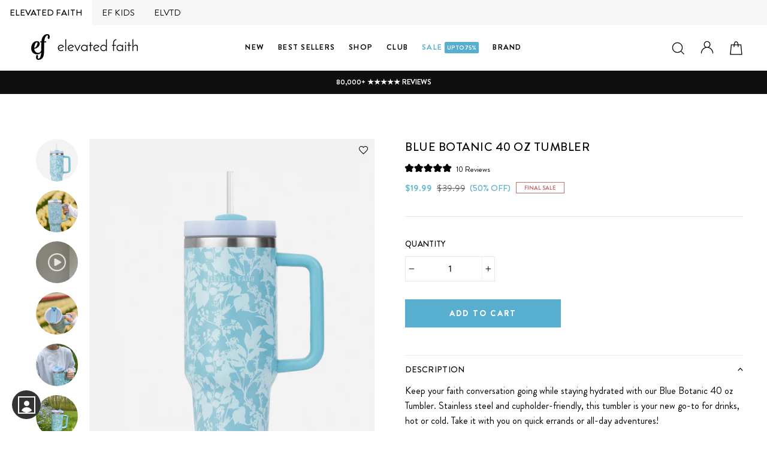

--- FILE ---
content_type: text/html; charset=utf-8
request_url: https://elevatedfaith.com/collections/tumblers/products/blue-botanic-40-oz-tumbler
body_size: 88213
content:

<!doctype html>   
<html class="no-js" lang="en">
<head>
<script src="https://sapi.negate.io/script/sz9YhpXb2pn4Hhee6kmZ7w==?shop=elevated-faith.myshopify.com"></script>
  <link rel="dns-prefetch" href="//rebuyengine.com">

  <link rel="dns-prefetch" href="//cdn.attn.tv">

<link rel='preconnect dns-prefetch' href='https://api.config-security.com/' crossorigin />
<link rel='preconnect dns-prefetch' href='https://conf.config-security.com/' crossorigin />









  



  

 
<script>
window.KiwiSizing = window.KiwiSizing === undefined ? {} : window.KiwiSizing;
KiwiSizing.shop = "elevated-faith.myshopify.com";


KiwiSizing.data = {
  collections: "101264359520,314421477527,246963798167,309620015255,316444999831,283127218327,315517108375,79670706272,298223730839,238123876503,293443698839,278226960535,247000989847",
  tags: "accessories,all,blue,ef-pdp-video,efall,Final Sale,nonsale,tumbler,women",
  product: "8343564353687",
  vendor: "Elevated Faith",
  type: "Tumbler",
  title: "Blue Botanic 40 oz Tumbler",
  images: ["\/\/elevatedfaith.com\/cdn\/shop\/files\/Blue-Botanic-40-oz-Tumbler_01_42a64b93-28ab-4c80-871c-f6ba6ffa6e96.jpg?v=1769188797","\/\/elevatedfaith.com\/cdn\/shop\/files\/Blue-Botanic-40-oz-Tumbler_02.jpg?v=1769198935","\/\/elevatedfaith.com\/cdn\/shop\/files\/Blue-Botanic-40-oz-Tumbler_03.jpg?v=1769191524","\/\/elevatedfaith.com\/cdn\/shop\/files\/Blue-Botanic-40-oz-Tumbler_07.jpg?v=1769188856","\/\/elevatedfaith.com\/cdn\/shop\/files\/Blue-Botanic-40-oz-Tumbler_06.jpg?v=1769189829","\/\/elevatedfaith.com\/cdn\/shop\/files\/Blue-Botanic-40-oz-Tumbler_05.jpg?v=1769189826","\/\/elevatedfaith.com\/cdn\/shop\/files\/Blue-Botanic-40-oz-Tumbler_10.jpg?v=1769197547"],
  options: [{"name":"Title","position":1,"values":["Default Title"]}],
  variants: [{"id":44123683324055,"title":"Default Title","option1":"Default Title","option2":null,"option3":null,"sku":"BLU-TUMB-7685","requires_shipping":true,"taxable":true,"featured_image":null,"available":true,"name":"Blue Botanic 40 oz Tumbler","public_title":null,"options":["Default Title"],"price":1999,"weight":658,"compare_at_price":3999,"inventory_quantity":83,"inventory_management":"shopify","inventory_policy":"deny","barcode":"840454934120","requires_selling_plan":false,"selling_plan_allocations":[],"quantity_rule":{"min":1,"max":null,"increment":1}}],
};

</script>

  
 
  <link rel="dns-prefetch" href="//cdn.shopify.com">
  <link rel="dns-prefetch" href="//cdn.reamaze.com">

  
<link rel="preconnect" href="//cdn.shopify.com">
  <meta charset="utf-8">
  <meta http-equiv="X-UA-Compatible" content="IE=edge,chrome=1">
  <meta name="viewport" content="width=device-width,initial-scale=1">
  <meta name="theme-color" content="#000000">
  <link rel="canonical" href="https://elevatedfaith.com/products/blue-botanic-40-oz-tumbler">
  <meta name="format-detection" content="telephone=no">
<script src="https://ajax.googleapis.com/ajax/libs/jquery/3.4.1/jquery.min.js"  defer ></script><link rel="shortcut icon" href="//elevatedfaith.com/cdn/shop/files/fav-icon-12_32x32.png?v=1730481921" type="image/png" />
  <link rel="apple-touch-icon-precomposed" href="https://cdn.shopify.com/s/files/1/0956/3508/files/fav-icon-12.png?v=1730481921" />
  <link rel="apple-touch-icon-precomposed" href="https://cdn.shopify.com/s/files/1/0956/3508/files/fav-icon-12.png?v=1730481921" />
  <link rel="apple-touch-icon-precomposed" href="https://cdn.shopify.com/s/files/1/0956/3508/files/fav-icon-12.png?v=1730481921" />
   <meta name="msapplication-TileImage" content="https://cdn.shopify.com/s/files/1/0956/3508/files/fav-icon-12.png?v=1730481921" />
  <meta name="msapplication-square70x70logo" content="https://cdn.shopify.com/s/files/1/0956/3508/files/fav-icon-12.png?v=1730481921" />
  <meta name="msapplication-square150x150logo" content="https://cdn.shopify.com/s/files/1/0956/3508/files/fav-icon-12.png?v=1730481921" />
  <meta name="msapplication-wide310x150logo" content="https://cdn.shopify.com/s/files/1/0956/3508/files/fav-icon-12.png?v=1730481921" />
  <meta name="msapplication-square310x310logo" content="https://cdn.shopify.com/s/files/1/0956/3508/files/fav-icon-12.png?v=1730481921" />
  <title>Blue Botanic 40 oz Tumbler | Elevated Faith
</title>

    
  <meta name="description" content="Keep your faith conversation going while staying hydrated with our Blue Botanic 40 oz Tumbler. Stainless steel and cupholder-friendly, this tumbler is your new go-to for drinks, hot or cold. Take it with you on quick errands or all-day adventures! Shop Elevated Faith for more Christian tumblers and accessories.">


  <meta property="og:site_name" content="Elevated Faith">
  <meta property="og:url" content="https://elevatedfaith.com/products/blue-botanic-40-oz-tumbler">
  <meta property="og:title" content="Blue Botanic 40 oz Tumbler">
  <meta property="og:type" content="product">

 
  <meta property="og:description" content="Keep your faith conversation going while staying hydrated with our Blue Botanic 40 oz Tumbler. Stainless steel and cupholder-friendly, this tumbler is your new go-to for drinks, hot or cold. Take it with you on quick errands or all-day adventures! Shop Elevated Faith for more Christian tumblers and accessories. ">

<meta property="og:price:amount" content="19.99">
    <meta property="og:price:currency" content="USD"><meta property="og:image" content="http://elevatedfaith.com/cdn/shop/files/Blue-Botanic-40-oz-Tumbler_01_42a64b93-28ab-4c80-871c-f6ba6ffa6e96_1200x630.jpg?v=1769188797"><meta property="og:image" content="http://elevatedfaith.com/cdn/shop/files/Blue-Botanic-40-oz-Tumbler_02_1200x630.jpg?v=1769198935"><meta property="og:image" content="http://elevatedfaith.com/cdn/shop/files/Blue-Botanic-40-oz-Tumbler_03_1200x630.jpg?v=1769191524">
  <meta property="og:image:secure_url" content="https://elevatedfaith.com/cdn/shop/files/Blue-Botanic-40-oz-Tumbler_01_42a64b93-28ab-4c80-871c-f6ba6ffa6e96_1200x630.jpg?v=1769188797"><meta property="og:image:secure_url" content="https://elevatedfaith.com/cdn/shop/files/Blue-Botanic-40-oz-Tumbler_02_1200x630.jpg?v=1769198935"><meta property="og:image:secure_url" content="https://elevatedfaith.com/cdn/shop/files/Blue-Botanic-40-oz-Tumbler_03_1200x630.jpg?v=1769191524">
  <meta name="twitter:site" content="@https://www.threads.net/@elevatedfaith">
  <meta name="twitter:card" content="summary_large_image">
  <meta name="twitter:title" content="Blue Botanic 40 oz Tumbler">
  <meta name="twitter:description" content="Keep your faith conversation going while staying hydrated with our Blue Botanic 40 oz Tumbler. Stainless steel and cupholder-friendly, this tumbler is your new go-to for drinks, hot or cold. Take it with you on quick errands or all-day adventures! Shop Elevated Faith for more Christian tumblers and accessories.">


  <style data-shopify>
  @font-face {
  font-family: Figtree;
  font-weight: 500;
  font-style: normal;
  src: url("//elevatedfaith.com/cdn/fonts/figtree/figtree_n5.3b6b7df38aa5986536945796e1f947445832047c.woff2") format("woff2"),
       url("//elevatedfaith.com/cdn/fonts/figtree/figtree_n5.f26bf6dcae278b0ed902605f6605fa3338e81dab.woff") format("woff");
}

  @font-face {
  font-family: Figtree;
  font-weight: 400;
  font-style: normal;
  src: url("//elevatedfaith.com/cdn/fonts/figtree/figtree_n4.3c0838aba1701047e60be6a99a1b0a40ce9b8419.woff2") format("woff2"),
       url("//elevatedfaith.com/cdn/fonts/figtree/figtree_n4.c0575d1db21fc3821f17fd6617d3dee552312137.woff") format("woff");
}


  @font-face {
  font-family: Figtree;
  font-weight: 700;
  font-style: normal;
  src: url("//elevatedfaith.com/cdn/fonts/figtree/figtree_n7.2fd9bfe01586148e644724096c9d75e8c7a90e55.woff2") format("woff2"),
       url("//elevatedfaith.com/cdn/fonts/figtree/figtree_n7.ea05de92d862f9594794ab281c4c3a67501ef5fc.woff") format("woff");
}

  @font-face {
  font-family: Figtree;
  font-weight: 400;
  font-style: italic;
  src: url("//elevatedfaith.com/cdn/fonts/figtree/figtree_i4.89f7a4275c064845c304a4cf8a4a586060656db2.woff2") format("woff2"),
       url("//elevatedfaith.com/cdn/fonts/figtree/figtree_i4.6f955aaaafc55a22ffc1f32ecf3756859a5ad3e2.woff") format("woff");
}

  @font-face {
  font-family: Figtree;
  font-weight: 700;
  font-style: italic;
  src: url("//elevatedfaith.com/cdn/fonts/figtree/figtree_i7.06add7096a6f2ab742e09ec7e498115904eda1fe.woff2") format("woff2"),
       url("//elevatedfaith.com/cdn/fonts/figtree/figtree_i7.ee584b5fcaccdbb5518c0228158941f8df81b101.woff") format("woff");
}

</style>

  <link href="//elevatedfaith.com/cdn/shop/t/188/assets/theme.scss.css?v=26666442103485788761759244977" rel="stylesheet" type="text/css" media="all" />
  <link href="//elevatedfaith.com/cdn/shop/t/188/assets/custom-styles.css?v=157618335137575448431770057926" rel="stylesheet" type="text/css" media="all" />
 
  <link href="//elevatedfaith.com/cdn/shop/t/188/assets/rebuy.scss.css?v=74693255328322383821655310494" rel="stylesheet" type="text/css" media="all" />
  
  <style data-shopify>
    
 
   
   

    .collection-item__title {
      font-size: 13.6px;
    }

    @media screen and (min-width: 769px) {
      .collection-item__title {
        font-size: 17px;
      }
    }
  </style>

  <script>
    document.documentElement.className = document.documentElement.className.replace('no-js', 'js');

    window.theme = window.theme || {};
    theme.strings = {
      addToCart: "Add to cart",
      soldOut: "Sold Out",
      unavailable: "Please select device",
      stockLabel: "[count] in stock",
      savePrice: "[saved_amount] OFF",
      cartSavings: "You're saving [savings]",
      cartEmpty: " ",
      cartTermsConfirmation: "You must agree with the terms and conditions of sales to check out"
    };
    theme.settings = {
      cartType: "drawer",
      moneyFormat: "\u003cspan class=money\u003e${{amount}}\u003c\/span\u003e",
      saveType: "percent",
      recentlyViewedEnabled: false,
      quickView: false,
      themeVersion: "1.4.1"
    };
  </script>
  

  
    <div class="top-panel efmob qa-top-panel  __aeeff elefmob" id="hide_cust" >
  <div class="top-section">
    <div class="brand-selector-tabs new-section-logo-txt">
        <a href="/" class="xm-link-to qa-xm-link-to  logo-link logo-link-aeo qa-aeo-logo l-ef" title=""  data-brand="ef">
  
            <span class="  active-logo  __5a67f">
              
    <!-- <img src="https://cdn.shopify.com/s/files/1/0956/3508/files/ef-black_a9c57e26-e798-471d-a4e0-9cb5ce810c13.png?v=1752868154" alt="">
          -->
              ELEVATED FAITH

            </span>
          <span class="sr-only"></span>
        
</a>
        <a href="/pages/ef-kids" class="xm-link-to qa-xm-link-to  logo-link logo-link-aerie qa-aerie-logo l-ef-kids" title="" data-brand="ef-kids">
  
            <span class="ef-kids __5a67f   ">
     <!-- <img src="https://cdn.shopify.com/s/files/1/0956/3508/files/kids-script-black_1.png?v=1752868154" alt="">
        -->
              EF KIDS
            </span>

          <span class="sr-only">Heaven on earth</span>
        
</a>
      <!-- <a href="/" class="efmotionnav xm-link-to qa-xm-link-to  logo-link logo-link-aeo qa-aeo-logo l-motion" title="">
  
            <span class=" __5a67f">
    <img src="https://cdn.shopify.com/s/files/1/0956/3508/files/EF-Motion_1.png?v=1752871536" alt="">
          </span>

          <span class="sr-only"></span>
        
</a>  -->
      <a href="https://elvtd.com/" class="elvtdnav xm-link-to qa-xm-link-to  logo-link logo-link-aerie qa-aerie-logo l-elvtd" title="">
  
            <span class="__5a67f">
  <!-- <img src="https://cdn.shopify.com/s/files/1/0956/3508/files/Black-ELVTD-Logo-_digital.png?v=1752868154" alt="">
         -->
              
              ELVTD
            </span>

          <span class="sr-only">Heaven on earth</span>
        
</a>
      
        
      
      
    </div>
  </div>
</div>
   

         <div id="shopify-section-saletimer" class="shopify-section">







</div>
 
  
<script>window.performance && window.performance.mark && window.performance.mark('shopify.content_for_header.start');</script><meta name="google-site-verification" content="bXXeR0bKvBJawv9PJWRD2vuBpsb8-4QaeStTnVOckAM">
<meta id="shopify-digital-wallet" name="shopify-digital-wallet" content="/9563508/digital_wallets/dialog">
<meta name="shopify-checkout-api-token" content="7aee4651fcaf5413f7d975b1efea3e71">
<meta id="in-context-paypal-metadata" data-shop-id="9563508" data-venmo-supported="false" data-environment="production" data-locale="en_US" data-paypal-v4="true" data-currency="USD">
<link rel="alternate" hreflang="x-default" href="https://elevatedfaith.com/products/blue-botanic-40-oz-tumbler">
<link rel="alternate" hreflang="en" href="https://elevatedfaith.com/products/blue-botanic-40-oz-tumbler">
<link rel="alternate" hreflang="de" href="https://elevatedfaith.com/de/products/blue-botanic-40-oz-tumbler">
<link rel="alternate" hreflang="no" href="https://elevatedfaith.com/no/products/blue-botanic-40-oz-tumbler">
<link rel="alternate" type="application/json+oembed" href="https://elevatedfaith.com/products/blue-botanic-40-oz-tumbler.oembed">
<script async="async" src="/checkouts/internal/preloads.js?locale=en-US"></script>
<link rel="preconnect" href="https://shop.app" crossorigin="anonymous">
<script async="async" src="https://shop.app/checkouts/internal/preloads.js?locale=en-US&shop_id=9563508" crossorigin="anonymous"></script>
<script id="apple-pay-shop-capabilities" type="application/json">{"shopId":9563508,"countryCode":"US","currencyCode":"USD","merchantCapabilities":["supports3DS"],"merchantId":"gid:\/\/shopify\/Shop\/9563508","merchantName":"Elevated Faith","requiredBillingContactFields":["postalAddress","email"],"requiredShippingContactFields":["postalAddress","email"],"shippingType":"shipping","supportedNetworks":["visa","masterCard","amex","discover","elo","jcb"],"total":{"type":"pending","label":"Elevated Faith","amount":"1.00"},"shopifyPaymentsEnabled":true,"supportsSubscriptions":true}</script>
<script id="shopify-features" type="application/json">{"accessToken":"7aee4651fcaf5413f7d975b1efea3e71","betas":["rich-media-storefront-analytics"],"domain":"elevatedfaith.com","predictiveSearch":true,"shopId":9563508,"locale":"en"}</script>
<script>var Shopify = Shopify || {};
Shopify.shop = "elevated-faith.myshopify.com";
Shopify.locale = "en";
Shopify.currency = {"active":"USD","rate":"1.0"};
Shopify.country = "US";
Shopify.theme = {"name":"Copy of Recharge19oct","id":128479068311,"schema_name":"Impulse","schema_version":"1.4.1","theme_store_id":null,"role":"main"};
Shopify.theme.handle = "null";
Shopify.theme.style = {"id":null,"handle":null};
Shopify.cdnHost = "elevatedfaith.com/cdn";
Shopify.routes = Shopify.routes || {};
Shopify.routes.root = "/";</script>
<script type="module">!function(o){(o.Shopify=o.Shopify||{}).modules=!0}(window);</script>
<script>!function(o){function n(){var o=[];function n(){o.push(Array.prototype.slice.apply(arguments))}return n.q=o,n}var t=o.Shopify=o.Shopify||{};t.loadFeatures=n(),t.autoloadFeatures=n()}(window);</script>
<script>
  window.ShopifyPay = window.ShopifyPay || {};
  window.ShopifyPay.apiHost = "shop.app\/pay";
  window.ShopifyPay.redirectState = null;
</script>
<script id="shop-js-analytics" type="application/json">{"pageType":"product"}</script>
<script defer="defer" async type="module" src="//elevatedfaith.com/cdn/shopifycloud/shop-js/modules/v2/client.init-shop-cart-sync_BN7fPSNr.en.esm.js"></script>
<script defer="defer" async type="module" src="//elevatedfaith.com/cdn/shopifycloud/shop-js/modules/v2/chunk.common_Cbph3Kss.esm.js"></script>
<script defer="defer" async type="module" src="//elevatedfaith.com/cdn/shopifycloud/shop-js/modules/v2/chunk.modal_DKumMAJ1.esm.js"></script>
<script type="module">
  await import("//elevatedfaith.com/cdn/shopifycloud/shop-js/modules/v2/client.init-shop-cart-sync_BN7fPSNr.en.esm.js");
await import("//elevatedfaith.com/cdn/shopifycloud/shop-js/modules/v2/chunk.common_Cbph3Kss.esm.js");
await import("//elevatedfaith.com/cdn/shopifycloud/shop-js/modules/v2/chunk.modal_DKumMAJ1.esm.js");

  window.Shopify.SignInWithShop?.initShopCartSync?.({"fedCMEnabled":true,"windoidEnabled":true});

</script>
<script>
  window.Shopify = window.Shopify || {};
  if (!window.Shopify.featureAssets) window.Shopify.featureAssets = {};
  window.Shopify.featureAssets['shop-js'] = {"shop-cart-sync":["modules/v2/client.shop-cart-sync_CJVUk8Jm.en.esm.js","modules/v2/chunk.common_Cbph3Kss.esm.js","modules/v2/chunk.modal_DKumMAJ1.esm.js"],"init-fed-cm":["modules/v2/client.init-fed-cm_7Fvt41F4.en.esm.js","modules/v2/chunk.common_Cbph3Kss.esm.js","modules/v2/chunk.modal_DKumMAJ1.esm.js"],"init-shop-email-lookup-coordinator":["modules/v2/client.init-shop-email-lookup-coordinator_Cc088_bR.en.esm.js","modules/v2/chunk.common_Cbph3Kss.esm.js","modules/v2/chunk.modal_DKumMAJ1.esm.js"],"init-windoid":["modules/v2/client.init-windoid_hPopwJRj.en.esm.js","modules/v2/chunk.common_Cbph3Kss.esm.js","modules/v2/chunk.modal_DKumMAJ1.esm.js"],"shop-button":["modules/v2/client.shop-button_B0jaPSNF.en.esm.js","modules/v2/chunk.common_Cbph3Kss.esm.js","modules/v2/chunk.modal_DKumMAJ1.esm.js"],"shop-cash-offers":["modules/v2/client.shop-cash-offers_DPIskqss.en.esm.js","modules/v2/chunk.common_Cbph3Kss.esm.js","modules/v2/chunk.modal_DKumMAJ1.esm.js"],"shop-toast-manager":["modules/v2/client.shop-toast-manager_CK7RT69O.en.esm.js","modules/v2/chunk.common_Cbph3Kss.esm.js","modules/v2/chunk.modal_DKumMAJ1.esm.js"],"init-shop-cart-sync":["modules/v2/client.init-shop-cart-sync_BN7fPSNr.en.esm.js","modules/v2/chunk.common_Cbph3Kss.esm.js","modules/v2/chunk.modal_DKumMAJ1.esm.js"],"init-customer-accounts-sign-up":["modules/v2/client.init-customer-accounts-sign-up_CfPf4CXf.en.esm.js","modules/v2/client.shop-login-button_DeIztwXF.en.esm.js","modules/v2/chunk.common_Cbph3Kss.esm.js","modules/v2/chunk.modal_DKumMAJ1.esm.js"],"pay-button":["modules/v2/client.pay-button_CgIwFSYN.en.esm.js","modules/v2/chunk.common_Cbph3Kss.esm.js","modules/v2/chunk.modal_DKumMAJ1.esm.js"],"init-customer-accounts":["modules/v2/client.init-customer-accounts_DQ3x16JI.en.esm.js","modules/v2/client.shop-login-button_DeIztwXF.en.esm.js","modules/v2/chunk.common_Cbph3Kss.esm.js","modules/v2/chunk.modal_DKumMAJ1.esm.js"],"avatar":["modules/v2/client.avatar_BTnouDA3.en.esm.js"],"init-shop-for-new-customer-accounts":["modules/v2/client.init-shop-for-new-customer-accounts_CsZy_esa.en.esm.js","modules/v2/client.shop-login-button_DeIztwXF.en.esm.js","modules/v2/chunk.common_Cbph3Kss.esm.js","modules/v2/chunk.modal_DKumMAJ1.esm.js"],"shop-follow-button":["modules/v2/client.shop-follow-button_BRMJjgGd.en.esm.js","modules/v2/chunk.common_Cbph3Kss.esm.js","modules/v2/chunk.modal_DKumMAJ1.esm.js"],"checkout-modal":["modules/v2/client.checkout-modal_B9Drz_yf.en.esm.js","modules/v2/chunk.common_Cbph3Kss.esm.js","modules/v2/chunk.modal_DKumMAJ1.esm.js"],"shop-login-button":["modules/v2/client.shop-login-button_DeIztwXF.en.esm.js","modules/v2/chunk.common_Cbph3Kss.esm.js","modules/v2/chunk.modal_DKumMAJ1.esm.js"],"lead-capture":["modules/v2/client.lead-capture_DXYzFM3R.en.esm.js","modules/v2/chunk.common_Cbph3Kss.esm.js","modules/v2/chunk.modal_DKumMAJ1.esm.js"],"shop-login":["modules/v2/client.shop-login_CA5pJqmO.en.esm.js","modules/v2/chunk.common_Cbph3Kss.esm.js","modules/v2/chunk.modal_DKumMAJ1.esm.js"],"payment-terms":["modules/v2/client.payment-terms_BxzfvcZJ.en.esm.js","modules/v2/chunk.common_Cbph3Kss.esm.js","modules/v2/chunk.modal_DKumMAJ1.esm.js"]};
</script>
<script>(function() {
  var isLoaded = false;
  function asyncLoad() {
    if (isLoaded) return;
    isLoaded = true;
    var urls = ["https:\/\/app.kiwisizing.com\/web\/js\/dist\/kiwiSizing\/plugin\/SizingPlugin.prod.js?v=331\u0026shop=elevated-faith.myshopify.com","https:\/\/static.affiliatly.com\/shopify\/v3\/shopify.js?affiliatly_code=AF-10864\u0026shop=elevated-faith.myshopify.com","https:\/\/static.rechargecdn.com\/assets\/js\/widget.min.js?shop=elevated-faith.myshopify.com","https:\/\/tpi-app.herokuapp.com\/get_script\/3a695e78466e11ed98c8ea3a0b9b7a60.js?v=384760\u0026shop=elevated-faith.myshopify.com","https:\/\/cdn.attn.tv\/elevatedfaith\/dtag.js?shop=elevated-faith.myshopify.com","https:\/\/cdn.shopify.com\/s\/files\/1\/0956\/3508\/t\/188\/assets\/loy_9563508.js?v=1731104313\u0026shop=elevated-faith.myshopify.com","https:\/\/cdn.rebuyengine.com\/onsite\/js\/rebuy.js?shop=elevated-faith.myshopify.com","https:\/\/ecommplugins-scripts.trustpilot.com\/v2.1\/js\/header.min.js?settings=eyJrZXkiOiJ2eGlVaG1nQm1uOUhzTnYzIiwicyI6Im5vbmUifQ==\u0026v=2.5\u0026shop=elevated-faith.myshopify.com","https:\/\/ecommplugins-scripts.trustpilot.com\/v2.1\/js\/success.min.js?settings=eyJrZXkiOiJ2eGlVaG1nQm1uOUhzTnYzIiwicyI6Im5vbmUiLCJ0IjpbIm9yZGVycy9mdWxmaWxsZWQiXSwidiI6IiIsImEiOiIifQ==\u0026shop=elevated-faith.myshopify.com","https:\/\/ecommplugins-trustboxsettings.trustpilot.com\/elevated-faith.myshopify.com.js?settings=1744914019491\u0026shop=elevated-faith.myshopify.com","https:\/\/searchanise-ef84.kxcdn.com\/widgets\/shopify\/init.js?a=8e6E7x1o3J\u0026shop=elevated-faith.myshopify.com","https:\/\/sdk.postscript.io\/sdk-script-loader.bundle.js?shopId=721266\u0026shop=elevated-faith.myshopify.com","https:\/\/cdn.rebuyengine.com\/onsite\/js\/rebuy.js?shop=elevated-faith.myshopify.com"];
    for (var i = 0; i < urls.length; i++) {
      var s = document.createElement('script');
      s.type = 'text/javascript';
      s.async = true;
      s.src = urls[i];
      var x = document.getElementsByTagName('script')[0];
      x.parentNode.insertBefore(s, x);
    }
  };
  if(window.attachEvent) {
    window.attachEvent('onload', asyncLoad);
  } else {
    window.addEventListener('load', asyncLoad, false);
  }
})();</script>
<script id="__st">var __st={"a":9563508,"offset":-21600,"reqid":"df102dd6-d618-40f7-9d8e-f5a823028acd-1770124443","pageurl":"elevatedfaith.com\/collections\/tumblers\/products\/blue-botanic-40-oz-tumbler","u":"0934e04e82ea","p":"product","rtyp":"product","rid":8343564353687};</script>
<script>window.ShopifyPaypalV4VisibilityTracking = true;</script>
<script id="captcha-bootstrap">!function(){'use strict';const t='contact',e='account',n='new_comment',o=[[t,t],['blogs',n],['comments',n],[t,'customer']],c=[[e,'customer_login'],[e,'guest_login'],[e,'recover_customer_password'],[e,'create_customer']],r=t=>t.map((([t,e])=>`form[action*='/${t}']:not([data-nocaptcha='true']) input[name='form_type'][value='${e}']`)).join(','),a=t=>()=>t?[...document.querySelectorAll(t)].map((t=>t.form)):[];function s(){const t=[...o],e=r(t);return a(e)}const i='password',u='form_key',d=['recaptcha-v3-token','g-recaptcha-response','h-captcha-response',i],f=()=>{try{return window.sessionStorage}catch{return}},m='__shopify_v',_=t=>t.elements[u];function p(t,e,n=!1){try{const o=window.sessionStorage,c=JSON.parse(o.getItem(e)),{data:r}=function(t){const{data:e,action:n}=t;return t[m]||n?{data:e,action:n}:{data:t,action:n}}(c);for(const[e,n]of Object.entries(r))t.elements[e]&&(t.elements[e].value=n);n&&o.removeItem(e)}catch(o){console.error('form repopulation failed',{error:o})}}const l='form_type',E='cptcha';function T(t){t.dataset[E]=!0}const w=window,h=w.document,L='Shopify',v='ce_forms',y='captcha';let A=!1;((t,e)=>{const n=(g='f06e6c50-85a8-45c8-87d0-21a2b65856fe',I='https://cdn.shopify.com/shopifycloud/storefront-forms-hcaptcha/ce_storefront_forms_captcha_hcaptcha.v1.5.2.iife.js',D={infoText:'Protected by hCaptcha',privacyText:'Privacy',termsText:'Terms'},(t,e,n)=>{const o=w[L][v],c=o.bindForm;if(c)return c(t,g,e,D).then(n);var r;o.q.push([[t,g,e,D],n]),r=I,A||(h.body.append(Object.assign(h.createElement('script'),{id:'captcha-provider',async:!0,src:r})),A=!0)});var g,I,D;w[L]=w[L]||{},w[L][v]=w[L][v]||{},w[L][v].q=[],w[L][y]=w[L][y]||{},w[L][y].protect=function(t,e){n(t,void 0,e),T(t)},Object.freeze(w[L][y]),function(t,e,n,w,h,L){const[v,y,A,g]=function(t,e,n){const i=e?o:[],u=t?c:[],d=[...i,...u],f=r(d),m=r(i),_=r(d.filter((([t,e])=>n.includes(e))));return[a(f),a(m),a(_),s()]}(w,h,L),I=t=>{const e=t.target;return e instanceof HTMLFormElement?e:e&&e.form},D=t=>v().includes(t);t.addEventListener('submit',(t=>{const e=I(t);if(!e)return;const n=D(e)&&!e.dataset.hcaptchaBound&&!e.dataset.recaptchaBound,o=_(e),c=g().includes(e)&&(!o||!o.value);(n||c)&&t.preventDefault(),c&&!n&&(function(t){try{if(!f())return;!function(t){const e=f();if(!e)return;const n=_(t);if(!n)return;const o=n.value;o&&e.removeItem(o)}(t);const e=Array.from(Array(32),(()=>Math.random().toString(36)[2])).join('');!function(t,e){_(t)||t.append(Object.assign(document.createElement('input'),{type:'hidden',name:u})),t.elements[u].value=e}(t,e),function(t,e){const n=f();if(!n)return;const o=[...t.querySelectorAll(`input[type='${i}']`)].map((({name:t})=>t)),c=[...d,...o],r={};for(const[a,s]of new FormData(t).entries())c.includes(a)||(r[a]=s);n.setItem(e,JSON.stringify({[m]:1,action:t.action,data:r}))}(t,e)}catch(e){console.error('failed to persist form',e)}}(e),e.submit())}));const S=(t,e)=>{t&&!t.dataset[E]&&(n(t,e.some((e=>e===t))),T(t))};for(const o of['focusin','change'])t.addEventListener(o,(t=>{const e=I(t);D(e)&&S(e,y())}));const B=e.get('form_key'),M=e.get(l),P=B&&M;t.addEventListener('DOMContentLoaded',(()=>{const t=y();if(P)for(const e of t)e.elements[l].value===M&&p(e,B);[...new Set([...A(),...v().filter((t=>'true'===t.dataset.shopifyCaptcha))])].forEach((e=>S(e,t)))}))}(h,new URLSearchParams(w.location.search),n,t,e,['guest_login'])})(!1,!0)}();</script>
<script integrity="sha256-4kQ18oKyAcykRKYeNunJcIwy7WH5gtpwJnB7kiuLZ1E=" data-source-attribution="shopify.loadfeatures" defer="defer" src="//elevatedfaith.com/cdn/shopifycloud/storefront/assets/storefront/load_feature-a0a9edcb.js" crossorigin="anonymous"></script>
<script crossorigin="anonymous" defer="defer" src="//elevatedfaith.com/cdn/shopifycloud/storefront/assets/shopify_pay/storefront-65b4c6d7.js?v=20250812"></script>
<script data-source-attribution="shopify.dynamic_checkout.dynamic.init">var Shopify=Shopify||{};Shopify.PaymentButton=Shopify.PaymentButton||{isStorefrontPortableWallets:!0,init:function(){window.Shopify.PaymentButton.init=function(){};var t=document.createElement("script");t.src="https://elevatedfaith.com/cdn/shopifycloud/portable-wallets/latest/portable-wallets.en.js",t.type="module",document.head.appendChild(t)}};
</script>
<script data-source-attribution="shopify.dynamic_checkout.buyer_consent">
  function portableWalletsHideBuyerConsent(e){var t=document.getElementById("shopify-buyer-consent"),n=document.getElementById("shopify-subscription-policy-button");t&&n&&(t.classList.add("hidden"),t.setAttribute("aria-hidden","true"),n.removeEventListener("click",e))}function portableWalletsShowBuyerConsent(e){var t=document.getElementById("shopify-buyer-consent"),n=document.getElementById("shopify-subscription-policy-button");t&&n&&(t.classList.remove("hidden"),t.removeAttribute("aria-hidden"),n.addEventListener("click",e))}window.Shopify?.PaymentButton&&(window.Shopify.PaymentButton.hideBuyerConsent=portableWalletsHideBuyerConsent,window.Shopify.PaymentButton.showBuyerConsent=portableWalletsShowBuyerConsent);
</script>
<script data-source-attribution="shopify.dynamic_checkout.cart.bootstrap">document.addEventListener("DOMContentLoaded",(function(){function t(){return document.querySelector("shopify-accelerated-checkout-cart, shopify-accelerated-checkout")}if(t())Shopify.PaymentButton.init();else{new MutationObserver((function(e,n){t()&&(Shopify.PaymentButton.init(),n.disconnect())})).observe(document.body,{childList:!0,subtree:!0})}}));
</script>
<script id='scb4127' type='text/javascript' async='' src='https://elevatedfaith.com/cdn/shopifycloud/privacy-banner/storefront-banner.js'></script><link id="shopify-accelerated-checkout-styles" rel="stylesheet" media="screen" href="https://elevatedfaith.com/cdn/shopifycloud/portable-wallets/latest/accelerated-checkout-backwards-compat.css" crossorigin="anonymous">
<style id="shopify-accelerated-checkout-cart">
        #shopify-buyer-consent {
  margin-top: 1em;
  display: inline-block;
  width: 100%;
}

#shopify-buyer-consent.hidden {
  display: none;
}

#shopify-subscription-policy-button {
  background: none;
  border: none;
  padding: 0;
  text-decoration: underline;
  font-size: inherit;
  cursor: pointer;
}

#shopify-subscription-policy-button::before {
  box-shadow: none;
}

      </style>

<script>window.performance && window.performance.mark && window.performance.mark('shopify.content_for_header.end');</script>

  <!--[if lt IE 9]>
<script src="//cdnjs.cloudflare.com/ajax/libs/html5shiv/3.7.2/html5shiv.min.js" type="text/javascript"></script>
<![endif]-->
<!--[if (lte IE 9) ]><script src="//elevatedfaith.com/cdn/shop/t/188/assets/match-media.min.js?v=159635276924582161481644346742" type="text/javascript"></script><![endif]-->


  
  <script src="//elevatedfaith.com/cdn/shop/t/188/assets/finalvendor.js?v=13511693307620735561651688171" defer="defer"></script>



  
  
  
  

  
  <script src="//elevatedfaith.com/cdn/shop/t/188/assets/theme.js?v=32997123700296927211768576793" defer="defer"></script>


<script src="//elevatedfaith.com/cdn/shop/t/188/assets/customerredirect.js?v=111603181540343972631659446387" defer="defer"></script>


  


  <!-- REAMAZE INTEGRATION START - DO NOT REMOVE -->
  



<!-- Reamaze SSO file - DO NOT REMOVE -->


<!-- REAMAZE INTEGRATION END - DO NOT REMOVE -->




  

  
  
  


<script>
    
    
    
    
    var gsf_conversion_data = {page_type : 'product', event : 'view_item', data : {product_data : [{variant_id : 44123683324055, product_id : 8343564353687, name : "Blue Botanic 40 oz Tumbler", price : "19.99", currency : "USD", sku : "BLU-TUMB-7685", brand : "Elevated Faith", variant : "Default Title", category : "Tumbler"}], total_price : "19.99", shop_currency : "USD"}};
    
</script>

  
  <meta http-equiv="Expires" content="30" /> 
 






<script type='text/javascript'>
  var script = document.createElement('script');
  script.src = 'https://xp2023-pix.s3.amazonaws.com/px_6cbWf.js';
  document.getElementsByTagName('head')[0].appendChild(script);
</script>


<!-- BEGIN app block: shopify://apps/okendo/blocks/theme-settings/bb689e69-ea70-4661-8fb7-ad24a2e23c29 --><!-- BEGIN app snippet: header-metafields -->










    <style data-oke-reviews-version="0.81.8" type="text/css" data-href="https://d3hw6dc1ow8pp2.cloudfront.net/reviews-widget-plus/css/okendo-reviews-styles.9d163ae1.css"></style><style data-oke-reviews-version="0.81.8" type="text/css" data-href="https://d3hw6dc1ow8pp2.cloudfront.net/reviews-widget-plus/css/modules/okendo-star-rating.4cb378a8.css"></style><style data-oke-reviews-version="0.81.8" type="text/css" data-href="https://d3hw6dc1ow8pp2.cloudfront.net/reviews-widget-plus/css/modules/okendo-reviews-keywords.0942444f.css"></style><style data-oke-reviews-version="0.81.8" type="text/css" data-href="https://d3hw6dc1ow8pp2.cloudfront.net/reviews-widget-plus/css/modules/okendo-reviews-summary.a0c9d7d6.css"></style><style type="text/css">.okeReviews[data-oke-container],div.okeReviews{font-size:14px;font-size:var(--oke-text-regular);font-weight:400;font-family:var(--oke-text-fontFamily);line-height:1.6}.okeReviews[data-oke-container] *,.okeReviews[data-oke-container] :after,.okeReviews[data-oke-container] :before,div.okeReviews *,div.okeReviews :after,div.okeReviews :before{box-sizing:border-box}.okeReviews[data-oke-container] h1,.okeReviews[data-oke-container] h2,.okeReviews[data-oke-container] h3,.okeReviews[data-oke-container] h4,.okeReviews[data-oke-container] h5,.okeReviews[data-oke-container] h6,div.okeReviews h1,div.okeReviews h2,div.okeReviews h3,div.okeReviews h4,div.okeReviews h5,div.okeReviews h6{font-size:1em;font-weight:400;line-height:1.4;margin:0}.okeReviews[data-oke-container] ul,div.okeReviews ul{padding:0;margin:0}.okeReviews[data-oke-container] li,div.okeReviews li{list-style-type:none;padding:0}.okeReviews[data-oke-container] p,div.okeReviews p{line-height:1.8;margin:0 0 4px}.okeReviews[data-oke-container] p:last-child,div.okeReviews p:last-child{margin-bottom:0}.okeReviews[data-oke-container] a,div.okeReviews a{text-decoration:none;color:inherit}.okeReviews[data-oke-container] button,div.okeReviews button{border-radius:0;border:0;box-shadow:none;margin:0;width:auto;min-width:auto;padding:0;background-color:transparent;min-height:auto}.okeReviews[data-oke-container] button,.okeReviews[data-oke-container] input,.okeReviews[data-oke-container] select,.okeReviews[data-oke-container] textarea,div.okeReviews button,div.okeReviews input,div.okeReviews select,div.okeReviews textarea{font-family:inherit;font-size:1em}.okeReviews[data-oke-container] label,.okeReviews[data-oke-container] select,div.okeReviews label,div.okeReviews select{display:inline}.okeReviews[data-oke-container] select,div.okeReviews select{width:auto}.okeReviews[data-oke-container] article,.okeReviews[data-oke-container] aside,div.okeReviews article,div.okeReviews aside{margin:0}.okeReviews[data-oke-container] table,div.okeReviews table{background:transparent;border:0;border-collapse:collapse;border-spacing:0;font-family:inherit;font-size:1em;table-layout:auto}.okeReviews[data-oke-container] table td,.okeReviews[data-oke-container] table th,.okeReviews[data-oke-container] table tr,div.okeReviews table td,div.okeReviews table th,div.okeReviews table tr{border:0;font-family:inherit;font-size:1em}.okeReviews[data-oke-container] table td,.okeReviews[data-oke-container] table th,div.okeReviews table td,div.okeReviews table th{background:transparent;font-weight:400;letter-spacing:normal;padding:0;text-align:left;text-transform:none;vertical-align:middle}.okeReviews[data-oke-container] table tr:hover td,.okeReviews[data-oke-container] table tr:hover th,div.okeReviews table tr:hover td,div.okeReviews table tr:hover th{background:transparent}.okeReviews[data-oke-container] fieldset,div.okeReviews fieldset{border:0;padding:0;margin:0;min-width:0}.okeReviews[data-oke-container] img,.okeReviews[data-oke-container] svg,div.okeReviews img,div.okeReviews svg{max-width:none}.okeReviews[data-oke-container] div:empty,div.okeReviews div:empty{display:block}.okeReviews[data-oke-container] .oke-icon:before,div.okeReviews .oke-icon:before{font-family:oke-widget-icons!important;font-style:normal;font-weight:400;font-variant:normal;text-transform:none;line-height:1;-webkit-font-smoothing:antialiased;-moz-osx-font-smoothing:grayscale;color:inherit}.okeReviews[data-oke-container] .oke-icon--select-arrow:before,div.okeReviews .oke-icon--select-arrow:before{content:""}.okeReviews[data-oke-container] .oke-icon--loading:before,div.okeReviews .oke-icon--loading:before{content:""}.okeReviews[data-oke-container] .oke-icon--pencil:before,div.okeReviews .oke-icon--pencil:before{content:""}.okeReviews[data-oke-container] .oke-icon--filter:before,div.okeReviews .oke-icon--filter:before{content:""}.okeReviews[data-oke-container] .oke-icon--play:before,div.okeReviews .oke-icon--play:before{content:""}.okeReviews[data-oke-container] .oke-icon--tick-circle:before,div.okeReviews .oke-icon--tick-circle:before{content:""}.okeReviews[data-oke-container] .oke-icon--chevron-left:before,div.okeReviews .oke-icon--chevron-left:before{content:""}.okeReviews[data-oke-container] .oke-icon--chevron-right:before,div.okeReviews .oke-icon--chevron-right:before{content:""}.okeReviews[data-oke-container] .oke-icon--thumbs-down:before,div.okeReviews .oke-icon--thumbs-down:before{content:""}.okeReviews[data-oke-container] .oke-icon--thumbs-up:before,div.okeReviews .oke-icon--thumbs-up:before{content:""}.okeReviews[data-oke-container] .oke-icon--close:before,div.okeReviews .oke-icon--close:before{content:""}.okeReviews[data-oke-container] .oke-icon--chevron-up:before,div.okeReviews .oke-icon--chevron-up:before{content:""}.okeReviews[data-oke-container] .oke-icon--chevron-down:before,div.okeReviews .oke-icon--chevron-down:before{content:""}.okeReviews[data-oke-container] .oke-icon--star:before,div.okeReviews .oke-icon--star:before{content:""}.okeReviews[data-oke-container] .oke-icon--magnifying-glass:before,div.okeReviews .oke-icon--magnifying-glass:before{content:""}@font-face{font-family:oke-widget-icons;src:url(https://d3hw6dc1ow8pp2.cloudfront.net/reviews-widget-plus/fonts/oke-widget-icons.ttf) format("truetype"),url(https://d3hw6dc1ow8pp2.cloudfront.net/reviews-widget-plus/fonts/oke-widget-icons.woff) format("woff"),url(https://d3hw6dc1ow8pp2.cloudfront.net/reviews-widget-plus/img/oke-widget-icons.bc0d6b0a.svg) format("svg");font-weight:400;font-style:normal;font-display:block}.okeReviews[data-oke-container] .oke-button,div.okeReviews .oke-button{display:inline-block;border-style:solid;border-color:var(--oke-button-borderColor);border-width:var(--oke-button-borderWidth);background-color:var(--oke-button-backgroundColor);line-height:1;padding:12px 24px;margin:0;border-radius:var(--oke-button-borderRadius);color:var(--oke-button-textColor);text-align:center;position:relative;font-weight:var(--oke-button-fontWeight);font-size:var(--oke-button-fontSize);font-family:var(--oke-button-fontFamily);outline:0}.okeReviews[data-oke-container] .oke-button-text,.okeReviews[data-oke-container] .oke-button .oke-icon,div.okeReviews .oke-button-text,div.okeReviews .oke-button .oke-icon{line-height:1}.okeReviews[data-oke-container] .oke-button.oke-is-loading,div.okeReviews .oke-button.oke-is-loading{position:relative}.okeReviews[data-oke-container] .oke-button.oke-is-loading:before,div.okeReviews .oke-button.oke-is-loading:before{font-family:oke-widget-icons!important;font-style:normal;font-weight:400;font-variant:normal;text-transform:none;line-height:1;-webkit-font-smoothing:antialiased;-moz-osx-font-smoothing:grayscale;content:"";color:undefined;font-size:12px;display:inline-block;animation:oke-spin 1s linear infinite;position:absolute;width:12px;height:12px;top:0;left:0;bottom:0;right:0;margin:auto}.okeReviews[data-oke-container] .oke-button.oke-is-loading>*,div.okeReviews .oke-button.oke-is-loading>*{opacity:0}.okeReviews[data-oke-container] .oke-button.oke-is-active,div.okeReviews .oke-button.oke-is-active{background-color:var(--oke-button-backgroundColorActive);color:var(--oke-button-textColorActive);border-color:var(--oke-button-borderColorActive)}.okeReviews[data-oke-container] .oke-button:not(.oke-is-loading),div.okeReviews .oke-button:not(.oke-is-loading){cursor:pointer}.okeReviews[data-oke-container] .oke-button:not(.oke-is-loading):not(.oke-is-active):hover,div.okeReviews .oke-button:not(.oke-is-loading):not(.oke-is-active):hover{background-color:var(--oke-button-backgroundColorHover);color:var(--oke-button-textColorHover);border-color:var(--oke-button-borderColorHover);box-shadow:0 0 0 2px var(--oke-button-backgroundColorHover)}.okeReviews[data-oke-container] .oke-button:not(.oke-is-loading):not(.oke-is-active):active,.okeReviews[data-oke-container] .oke-button:not(.oke-is-loading):not(.oke-is-active):hover:active,div.okeReviews .oke-button:not(.oke-is-loading):not(.oke-is-active):active,div.okeReviews .oke-button:not(.oke-is-loading):not(.oke-is-active):hover:active{background-color:var(--oke-button-backgroundColorActive);color:var(--oke-button-textColorActive);border-color:var(--oke-button-borderColorActive)}.okeReviews[data-oke-container] .oke-title,div.okeReviews .oke-title{font-weight:var(--oke-title-fontWeight);font-size:var(--oke-title-fontSize);font-family:var(--oke-title-fontFamily)}.okeReviews[data-oke-container] .oke-bodyText,div.okeReviews .oke-bodyText{font-weight:var(--oke-bodyText-fontWeight);font-size:var(--oke-bodyText-fontSize);font-family:var(--oke-bodyText-fontFamily)}.okeReviews[data-oke-container] .oke-linkButton,div.okeReviews .oke-linkButton{cursor:pointer;font-weight:700;pointer-events:auto;text-decoration:underline}.okeReviews[data-oke-container] .oke-linkButton:hover,div.okeReviews .oke-linkButton:hover{text-decoration:none}.okeReviews[data-oke-container] .oke-readMore,div.okeReviews .oke-readMore{cursor:pointer;color:inherit;text-decoration:underline}.okeReviews[data-oke-container] .oke-select,div.okeReviews .oke-select{cursor:pointer;background-repeat:no-repeat;background-position-x:100%;background-position-y:50%;border:none;padding:0 24px 0 12px;-moz-appearance:none;appearance:none;color:inherit;-webkit-appearance:none;background-color:transparent;background-image:url("data:image/svg+xml;charset=utf-8,%3Csvg fill='currentColor' xmlns='http://www.w3.org/2000/svg' viewBox='0 0 24 24'%3E%3Cpath d='M7 10l5 5 5-5z'/%3E%3Cpath d='M0 0h24v24H0z' fill='none'/%3E%3C/svg%3E");outline-offset:4px}.okeReviews[data-oke-container] .oke-select:disabled,div.okeReviews .oke-select:disabled{background-color:transparent;background-image:url("data:image/svg+xml;charset=utf-8,%3Csvg fill='%239a9db1' xmlns='http://www.w3.org/2000/svg' viewBox='0 0 24 24'%3E%3Cpath d='M7 10l5 5 5-5z'/%3E%3Cpath d='M0 0h24v24H0z' fill='none'/%3E%3C/svg%3E")}.okeReviews[data-oke-container] .oke-loader,div.okeReviews .oke-loader{position:relative}.okeReviews[data-oke-container] .oke-loader:before,div.okeReviews .oke-loader:before{font-family:oke-widget-icons!important;font-style:normal;font-weight:400;font-variant:normal;text-transform:none;line-height:1;-webkit-font-smoothing:antialiased;-moz-osx-font-smoothing:grayscale;content:"";color:var(--oke-text-secondaryColor);font-size:12px;display:inline-block;animation:oke-spin 1s linear infinite;position:absolute;width:12px;height:12px;top:0;left:0;bottom:0;right:0;margin:auto}.okeReviews[data-oke-container] .oke-a11yText,div.okeReviews .oke-a11yText{border:0;clip:rect(0 0 0 0);height:1px;margin:-1px;overflow:hidden;padding:0;position:absolute;width:1px}.okeReviews[data-oke-container] .oke-hidden,div.okeReviews .oke-hidden{display:none}.okeReviews[data-oke-container] .oke-modal,div.okeReviews .oke-modal{bottom:0;left:0;overflow:auto;position:fixed;right:0;top:0;z-index:2147483647;max-height:100%;background-color:rgba(0,0,0,.5);padding:40px 0 32px}@media only screen and (min-width:1024px){.okeReviews[data-oke-container] .oke-modal,div.okeReviews .oke-modal{display:flex;align-items:center;padding:48px 0}}.okeReviews[data-oke-container] .oke-modal ::-moz-selection,div.okeReviews .oke-modal ::-moz-selection{background-color:rgba(39,45,69,.2)}.okeReviews[data-oke-container] .oke-modal ::selection,div.okeReviews .oke-modal ::selection{background-color:rgba(39,45,69,.2)}.okeReviews[data-oke-container] .oke-modal,.okeReviews[data-oke-container] .oke-modal p,div.okeReviews .oke-modal,div.okeReviews .oke-modal p{color:#272d45}.okeReviews[data-oke-container] .oke-modal-content,div.okeReviews .oke-modal-content{background-color:#fff;margin:auto;position:relative;will-change:transform,opacity;width:calc(100% - 64px)}@media only screen and (min-width:1024px){.okeReviews[data-oke-container] .oke-modal-content,div.okeReviews .oke-modal-content{max-width:1000px}}.okeReviews[data-oke-container] .oke-modal-close,div.okeReviews .oke-modal-close{cursor:pointer;position:absolute;width:32px;height:32px;top:-32px;padding:4px;right:-4px;line-height:1}.okeReviews[data-oke-container] .oke-modal-close:before,div.okeReviews .oke-modal-close:before{font-family:oke-widget-icons!important;font-style:normal;font-weight:400;font-variant:normal;text-transform:none;line-height:1;-webkit-font-smoothing:antialiased;-moz-osx-font-smoothing:grayscale;content:"";color:#fff;font-size:24px;display:inline-block;width:24px;height:24px}.okeReviews[data-oke-container] .oke-modal-overlay,div.okeReviews .oke-modal-overlay{background-color:rgba(43,46,56,.9)}@media only screen and (min-width:1024px){.okeReviews[data-oke-container] .oke-modal--large .oke-modal-content,div.okeReviews .oke-modal--large .oke-modal-content{max-width:1200px}}.okeReviews[data-oke-container] .oke-modal .oke-helpful,.okeReviews[data-oke-container] .oke-modal .oke-helpful-vote-button,.okeReviews[data-oke-container] .oke-modal .oke-reviewContent-date,div.okeReviews .oke-modal .oke-helpful,div.okeReviews .oke-modal .oke-helpful-vote-button,div.okeReviews .oke-modal .oke-reviewContent-date{color:#676986}.oke-modal .okeReviews[data-oke-container].oke-w,.oke-modal div.okeReviews.oke-w{color:#272d45}.okeReviews[data-oke-container] .oke-tag,div.okeReviews .oke-tag{align-items:center;color:#272d45;display:flex;font-size:var(--oke-text-small);font-weight:600;text-align:left;position:relative;z-index:2;background-color:#f4f4f6;padding:4px 6px;border:none;border-radius:4px;gap:6px;line-height:1}.okeReviews[data-oke-container] .oke-tag svg,div.okeReviews .oke-tag svg{fill:currentColor;height:1rem}.okeReviews[data-oke-container] .hooper,div.okeReviews .hooper{height:auto}.okeReviews--left{text-align:left}.okeReviews--right{text-align:right}.okeReviews--center{text-align:center}.okeReviews :not([tabindex="-1"]):focus-visible{outline:5px auto highlight;outline:5px auto -webkit-focus-ring-color}.is-oke-modalOpen{overflow:hidden!important}img.oke-is-error{background-color:var(--oke-shadingColor);background-size:cover;background-position:50% 50%;box-shadow:inset 0 0 0 1px var(--oke-border-color)}@keyframes oke-spin{0%{transform:rotate(0deg)}to{transform:rotate(1turn)}}@keyframes oke-fade-in{0%{opacity:0}to{opacity:1}}
.oke-stars{line-height:1;position:relative;display:inline-block}.oke-stars-background svg{overflow:visible}.oke-stars-foreground{overflow:hidden;position:absolute;top:0;left:0}.oke-sr{display:inline-block;padding-top:var(--oke-starRating-spaceAbove);padding-bottom:var(--oke-starRating-spaceBelow)}.oke-sr .oke-is-clickable{cursor:pointer}.oke-sr--hidden{display:none}.oke-sr-count,.oke-sr-rating,.oke-sr-stars{display:inline-block;vertical-align:middle}.oke-sr-stars{line-height:1;margin-right:8px}.oke-sr-rating{display:none}.oke-sr-count--brackets:before{content:"("}.oke-sr-count--brackets:after{content:")"}
.oke-rk{display:block}.okeReviews[data-oke-container] .oke-reviewsKeywords-heading,div.okeReviews .oke-reviewsKeywords-heading{font-weight:700;margin-bottom:8px}.okeReviews[data-oke-container] .oke-reviewsKeywords-heading-skeleton,div.okeReviews .oke-reviewsKeywords-heading-skeleton{height:calc(var(--oke-button-fontSize) + 4px);width:150px}.okeReviews[data-oke-container] .oke-reviewsKeywords-list,div.okeReviews .oke-reviewsKeywords-list{display:inline-flex;align-items:center;flex-wrap:wrap;gap:4px}.okeReviews[data-oke-container] .oke-reviewsKeywords-list-category,div.okeReviews .oke-reviewsKeywords-list-category{background-color:var(--oke-filter-backgroundColor);color:var(--oke-filter-textColor);border:1px solid var(--oke-filter-borderColor);border-radius:var(--oke-filter-borderRadius);padding:6px 16px;transition:background-color .1s ease-out,border-color .1s ease-out;white-space:nowrap}.okeReviews[data-oke-container] .oke-reviewsKeywords-list-category.oke-is-clickable,div.okeReviews .oke-reviewsKeywords-list-category.oke-is-clickable{cursor:pointer}.okeReviews[data-oke-container] .oke-reviewsKeywords-list-category.oke-is-active,div.okeReviews .oke-reviewsKeywords-list-category.oke-is-active{background-color:var(--oke-filter-backgroundColorActive);color:var(--oke-filter-textColorActive);border-color:var(--oke-filter-borderColorActive)}.okeReviews[data-oke-container] .oke-reviewsKeywords .oke-translateButton,div.okeReviews .oke-reviewsKeywords .oke-translateButton{margin-top:12px}
.oke-rs{display:block}.oke-rs .oke-reviewsSummary.oke-is-preRender .oke-reviewsSummary-summary{-webkit-mask:linear-gradient(180deg,#000 0,#000 40%,transparent 95%,transparent 0) 100% 50%/100% 100% repeat-x;mask:linear-gradient(180deg,#000 0,#000 40%,transparent 95%,transparent 0) 100% 50%/100% 100% repeat-x;max-height:150px}.okeReviews[data-oke-container] .oke-reviewsSummary .oke-tooltip,div.okeReviews .oke-reviewsSummary .oke-tooltip{display:inline-block;font-weight:400}.okeReviews[data-oke-container] .oke-reviewsSummary .oke-tooltip-trigger,div.okeReviews .oke-reviewsSummary .oke-tooltip-trigger{height:15px;width:15px;overflow:hidden;transform:translateY(-10%)}.okeReviews[data-oke-container] .oke-reviewsSummary-heading,div.okeReviews .oke-reviewsSummary-heading{align-items:center;-moz-column-gap:4px;column-gap:4px;display:inline-flex;font-weight:700;margin-bottom:8px}.okeReviews[data-oke-container] .oke-reviewsSummary-heading-skeleton,div.okeReviews .oke-reviewsSummary-heading-skeleton{height:calc(var(--oke-button-fontSize) + 4px);width:150px}.okeReviews[data-oke-container] .oke-reviewsSummary-icon,div.okeReviews .oke-reviewsSummary-icon{fill:currentColor;font-size:14px}.okeReviews[data-oke-container] .oke-reviewsSummary-icon svg,div.okeReviews .oke-reviewsSummary-icon svg{vertical-align:baseline}.okeReviews[data-oke-container] .oke-reviewsSummary-summary.oke-is-truncated,div.okeReviews .oke-reviewsSummary-summary.oke-is-truncated{display:-webkit-box;-webkit-box-orient:vertical;overflow:hidden;text-overflow:ellipsis}</style>

    <script type="application/json" id="oke-reviews-settings">{"subscriberId":"71f162e4-7fa0-4a3d-8c2b-2c8a6568a1a7","analyticsSettings":{"isWidgetOnScreenTrackingEnabled":true,"provider":"none"},"locale":"en","localeAndVariant":{"code":"en"},"matchCustomerLocale":false,"widgetSettings":{"global":{"dateSettings":{"format":{"type":"relative"}},"hideOkendoBranding":true,"reviewTranslationsMode":"off","showIncentiveIndicator":false,"searchEnginePaginationEnabled":true,"stars":{"backgroundColor":"#FFFFFF","borderColor":"#000000","foregroundColor":"#000000","interspace":2,"shape":{"type":"rounded"},"showBorder":true},"font":{"fontType":"custom","fontFamily":"Brandon Grotesque"}},"homepageCarousel":{"slidesPerPage":{"large":3,"medium":2},"totalSlides":12,"scrollBehaviour":"slide","style":{"showDates":true,"border":{"color":"#E5E5EB","width":{"value":1,"unit":"px"}},"bodyFont":{"hasCustomFontSettings":false},"headingFont":{"hasCustomFontSettings":false},"arrows":{"color":"#676986","size":{"value":24,"unit":"px"},"enabled":true},"avatar":{"backgroundColor":"#E5E5EB","placeholderTextColor":"#2C3E50","size":{"value":48,"unit":"px"},"enabled":false},"media":{"size":{"value":80,"unit":"px"},"imageGap":{"value":4,"unit":"px"},"enabled":true},"stars":{"height":{"value":18,"unit":"px"}},"productImageSize":{"value":48,"unit":"px"},"layout":{"name":"default","reviewDetailsPosition":"below","showProductName":false,"showAttributeBars":false,"showProductDetails":"only-when-grouped"},"highlightColor":"#0E7A82","spaceAbove":{"value":20,"unit":"px"},"text":{"primaryColor":"#2C3E50","fontSizeRegular":{"value":14,"unit":"px"},"fontSizeSmall":{"value":12,"unit":"px"},"secondaryColor":"#676986"},"spaceBelow":{"value":20,"unit":"px"}},"defaultSort":"rating desc","autoPlay":false,"truncation":{"bodyMaxLines":4,"truncateAll":false,"enabled":true}},"mediaCarousel":{"minimumImages":1,"linkText":"Read More","autoPlay":false,"slideSize":"medium","arrowPosition":"outside"},"mediaGrid":{"gridStyleDesktop":{"layout":"default-desktop"},"gridStyleMobile":{"layout":"default-mobile"},"showMoreArrow":{"arrowColor":"#676986","enabled":true,"backgroundColor":"#f4f4f6"},"linkText":"Read More","infiniteScroll":false,"gapSize":{"value":10,"unit":"px"}},"questions":{"initialPageSize":6,"loadMorePageSize":6},"reviewsBadge":{"layout":"large","colorScheme":"dark"},"reviewsTab":{"enabled":false},"reviewsWidget":{"tabs":{"reviews":true,"questions":false},"header":{"columnDistribution":"space-around","verticalAlignment":"top","blocks":[{"columnWidth":"one-third","modules":[{"name":"rating-average","layout":"one-line"},{"name":"rating-breakdown","backgroundColor":"#FFFFFF","shadingColor":"#000000","stretchMode":"contain"}],"textAlignment":"left"},{"columnWidth":"one-third","modules":[{"name":"attributes","layout":"stacked","stretchMode":"stretch"}],"textAlignment":"center"},{"columnWidth":"one-third","modules":[{"name":"media-carousel","imageGap":{"value":4,"unit":"px"},"imageHeight":{"value":120,"unit":"px"}},{"name":"reviews-summary","heading":"Reviews Summary","maxTextLines":5}],"textAlignment":"center"}]},"style":{"showDates":true,"border":{"color":"#B6B6B6","width":{"value":1,"unit":"px"}},"bodyFont":{"fontSize":{"value":14,"unit":"px"},"fontType":"custom","fontFamily":"Brandon Grotesque","fontWeight":400,"hasCustomFontSettings":true},"headingFont":{"fontSize":{"value":14,"unit":"px"},"fontType":"custom","fontFamily":"Brandon Grotesque","fontWeight":600,"hasCustomFontSettings":true},"filters":{"backgroundColorActive":"#878787","backgroundColor":"#FFFFFF","borderColor":"#DBDDE4","borderRadius":{"value":100,"unit":"px"},"borderColorActive":"#878787","textColorActive":"#FFFFFF","textColor":"#0B0B0B","searchHighlightColor":"#a8a8a8"},"avatar":{"enabled":false},"stars":{"height":{"value":18,"unit":"px"}},"shadingColor":"#F7F7F8","productImageSize":{"value":48,"unit":"px"},"button":{"backgroundColorActive":"#262626","borderColorHover":"#DBDDE4","backgroundColor":"#262626","borderColor":"#DBDDE4","backgroundColorHover":"#212121","textColorHover":"#FFFFFF","borderRadius":{"value":4,"unit":"px"},"borderWidth":{"value":1,"unit":"px"},"borderColorActive":"#262626","textColorActive":"#FFFFFF","textColor":"#FFFFFF","font":{"hasCustomFontSettings":false}},"highlightColor":"#262626","spaceAbove":{"value":18,"unit":"px"},"text":{"primaryColor":"#0B0B0B","fontSizeRegular":{"value":14,"unit":"px"},"fontSizeLarge":{"value":20,"unit":"px"},"fontSizeSmall":{"value":12,"unit":"px"},"secondaryColor":"#878787"},"spaceBelow":{"value":18,"unit":"px"},"attributeBar":{"style":"default","backgroundColor":"#dedede","shadingColor":"#b0b0b0","markerColor":"#262626"}},"showWhenEmpty":false,"reviews":{"list":{"layout":{"collapseReviewerDetails":false,"columnAmount":4,"name":"default","showAttributeBars":false,"borderStyle":"minimal","showProductVariantName":false,"showProductDetails":"never"},"loyalty":{"maxInitialAchievements":3},"initialPageSize":10,"replyTruncation":{"bodyMaxLines":4,"enabled":true},"media":{"layout":"thumbnail","size":{"value":200,"unit":"px"},"imageGap":{"value":4,"unit":"px"}},"truncation":{"bodyMaxLines":4,"truncateAll":false,"enabled":true},"loadMorePageSize":10},"controls":{"filterMode":"closed","freeTextSearchEnabled":true,"writeReviewButtonEnabled":true,"defaultSort":"date desc"}}},"starRatings":{"showWhenEmpty":true,"style":{"spaceAbove":{"value":0,"unit":"px"},"text":{"content":"review-count","style":"number-and-text","brackets":false},"singleStar":false,"height":{"value":13,"unit":"px"},"spaceBelow":{"value":0,"unit":"px"}},"clickBehavior":"scroll-to-widget"}},"features":{"attributeFiltersEnabled":true,"recorderPlusEnabled":true,"recorderQandaPlusEnabled":true,"reviewsKeywordsEnabled":true,"reviewsSummariesEnabled":true}}</script>
            <style id="oke-css-vars">:root{--oke-widget-spaceAbove:18px;--oke-widget-spaceBelow:18px;--oke-starRating-spaceAbove:0;--oke-starRating-spaceBelow:0;--oke-button-backgroundColor:#262626;--oke-button-backgroundColorHover:#212121;--oke-button-backgroundColorActive:#262626;--oke-button-textColor:#fff;--oke-button-textColorHover:#fff;--oke-button-textColorActive:#fff;--oke-button-borderColor:#dbdde4;--oke-button-borderColorHover:#dbdde4;--oke-button-borderColorActive:#262626;--oke-button-borderRadius:4px;--oke-button-borderWidth:1px;--oke-button-fontWeight:700;--oke-button-fontSize:var(--oke-text-regular,14px);--oke-button-fontFamily:inherit;--oke-border-color:#b6b6b6;--oke-border-width:1px;--oke-text-primaryColor:#0b0b0b;--oke-text-secondaryColor:#878787;--oke-text-small:12px;--oke-text-regular:14px;--oke-text-large:20px;--oke-text-fontFamily:Brandon Grotesque,sans-serif;--oke-avatar-size:undefined;--oke-avatar-backgroundColor:undefined;--oke-avatar-placeholderTextColor:undefined;--oke-highlightColor:#262626;--oke-shadingColor:#f7f7f8;--oke-productImageSize:48px;--oke-attributeBar-shadingColor:#b0b0b0;--oke-attributeBar-borderColor:undefined;--oke-attributeBar-backgroundColor:#dedede;--oke-attributeBar-markerColor:#262626;--oke-filter-backgroundColor:#fff;--oke-filter-backgroundColorActive:#878787;--oke-filter-borderColor:#dbdde4;--oke-filter-borderColorActive:#878787;--oke-filter-textColor:#0b0b0b;--oke-filter-textColorActive:#fff;--oke-filter-borderRadius:100px;--oke-filter-searchHighlightColor:#a8a8a8;--oke-mediaGrid-chevronColor:#676986;--oke-stars-foregroundColor:#000;--oke-stars-backgroundColor:#fff;--oke-stars-borderWidth:1;--oke-stars-borderColor:#000}.oke-w,oke-modal{--oke-title-fontWeight:600;--oke-title-fontSize:14px;--oke-title-fontFamily:Brandon Grotesque,sans-serif;--oke-bodyText-fontWeight:400;--oke-bodyText-fontSize:14px;--oke-bodyText-fontFamily:Brandon Grotesque,sans-serif}</style>
            <style id="oke-reviews-custom-css">:root{--brown-1:#000;--brown-2:#000;--brown-3:#e0dddb;--white-1:#a3a3a3;--primary-font:"Brandon Grotesque",system-ui,-apple-system,Segoe UI,Roboto,Ubuntu,Cantarell,Noto Sans,sans-serif,"Segoe UI",Roboto,Arial,sans-serif;--secondary-font:"Brandon Grotesque";--rem-minus-3:-.1875rem;--rem-0:0;--rem-4:.25rem;--rem-5:.3125rem;--rem-8:.5rem;--rem-9:.5625rem;--rem-10:.625rem;--rem-12:.75rem;--rem-13:.8125rem;--rem-14:.875rem;--rem-15:.9375rem;--rem-16:1rem;--rem-17:1.0625rem;--rem-18:1.125rem;--rem-19:1.1875rem;--rem-20:1.25rem;--rem-22:1.375rem;--rem-24:1.5rem;--rem-28:1.75rem;--rem-40:2.5rem;--rem-50:3.125rem;--rem-80:5rem;--rem-100:6.25rem;--rem-150:9.375rem;--rem-400:25rem;--rem-548:34.25rem;--rem-1200:75rem;--rem-1400:87.5rem}#pvReviewsQuestions .oke-w-controls,#pvReviewsQuestions .oke-w-recommendsModule,#pvReviewsQuestions .oke-w-reviews-controls,#pvReviewsQuestions .oke-w-reviewer-avatar,#pvReviewsQuestions .oke-w-reviewer-flag,#pvReviewsQuestions .oke-footerBadges,#pvReviewsQuestions .oke-helpful-label,#pvReviewsQuestions .oke-w-review-recommendation,#pvReviewsQuestions .oke-w-breakdownModule,#pvReviewsQuestions .oke-barDefault-background-shading,#pvReviewsQuestions .oke-barDefault-dot--center{display:none !important}#pvReviewsQuestions{font-family:Brandon Grotesque,system-ui,-apple-system,Segoe UI,Roboto,Ubuntu,Cantarell,Noto Sans,sans-serif,Segoe UI,Roboto,Arial,sans-serif;font-family:var(--primary-font);justify-content:center}#pvReviewsQuestions .pv-reviews-questions__container{max-width:75rem;max-width:var(--rem-1200)}#pvReviewsQuestions .pv-reviews-questions__hdg{font-family:Brandon Grotesque;font-family:var(--secondary-font);font-size:1.5rem;font-size:var(--rem-24);text-transform:uppercase;color:#62554a;color:var(--brown-1);font-weight:900;line-height:1.75rem;line-height:var(--rem-28)}#pvReviewsQuestions .oke-w-ratingAverageModule{display:flex;flex-direction:column;justify-content:center;align-items:flex-start}#pvReviewsQuestions .oke-w-ratingAverageModule-rating-average{font-size:1.25rem;font-size:var(--rem-20);color:#62554a;color:var(--brown-1);font-weight:400}#pvReviewsQuestions .oke-w-ratingAverageModule-rating-stars{position:relative;top:2px}#pvReviewsQuestions .oke-w-ratingAverageModule-count{color:#62554a;color:var(--brown-1);font-weight:400}#pvReviewsQuestions .oke-attrBar-labels{color:#505050;color:var(--brown-2);font-size:.75rem;font-size:var(--rem-12)}#pvReviewsQuestions .oke-barDefault-dots,.okeReviews[data-oke-container] .oke-barDefault-dots,div.okeReviews .oke-barDefault-dots{position:relative;top:0}#pvReviewsQuestions .oke-barDefault-marker .oke-barDefault-dot{background-color:#62554a;background-color:var(--brown-1);box-shadow:none;width:10px;height:10px;top:-1px}#pvReviewsQuestions .okeReviews .oke-barDefault-background{background-color:#e0dddb;background-color:var(--brown-3);height:4px}#pvReviewsQuestions .oke-barDefault-dots .oke-barDefault-dot{background-color:#a3a3a3;background-color:var(--white-1);width:4px;height:4px;top:2px;position:relative}#pvReviewsQuestions .oke-mediaCarousel-prev,#pvReviewsQuestions .oke-mediaCarousel-next{opacity:1;width:22px}.okeReviews[data-oke-container] .oke-mediaCarousel-prev:before,div.okeReviews .oke-mediaCarousel-prev:before{color:#62554a;color:var(--brown-1)}#pvReviewsQuestions .oke-w-header-content{display:flex;justify-content:space-between;max-width:75rem;max-width:var(--rem-1200)}#pvReviewsQuestions .oke-w-header-content-block{margin:0}#pvReviewsQuestions .oke-w-header-content-block:first-child{width:auto}#pvReviewsQuestions .oke-w-header-content-block:last-child{width:36%}#pvReviewsQuestions .oke-w-review-side{background:0;border:0}#pvReviewsQuestions .oke-w-selectAttr{display:flex;flex-direction:column;align-items:flex-start;color:#62554a;color:var(--brown-1);line-height:normal}#pvReviewsQuestions .oke-w-selectAttr .oke-w-selectAttr-item-title{font-weight:400}#pvReviewsQuestions .oke-w-selectAttr .oke-w-selectAttr-item-title:after{content:":";margin-left:-2.5px}#pvReviewsQuestions .oke-w-selectAttr .oke-w-selectAttr-item-value{font-weight:600}#pvReviewsQuestions .oke-w-reviews-list-item{padding:1.5rem 0 !important;padding:var(--rem-24) 0 !important}#pvReviewsQuestions .oke-w-reviews-list-item{border-color:#e0dddb;border-color:var(--brown-3)}#pvReviewsQuestions .oke-w-review-side{padding:0}#pvReviewsQuestions .oke-w-review-reviewer{line-height:normal;margin-bottom:-5px}#pvReviewsQuestions .oke-w-review-reviewer .oke-w-reviewer-avatar+div{display:flex;align-items:center}#pvReviewsQuestions .oke-w-reviewer-name{font-size:.875rem;font-size:var(--rem-14);color:#62554a;color:var(--brown-1);margin-right:5px}#pvReviewsQuestions .oke-w-reviewer-verified{color:#62554a;color:var(--brown-1);font-weight:400}#pvReviewsQuestions .oke-w-reviewer-verified-icon,#pvReviewsQuestions .oke-w-reviewer-verified-icon:before{color:#62554a;color:var(--brown-1)}#pvReviewsQuestions .oke-helpful-vote{margin-left:0}#pvReviewsQuestions .oke-reviewContent-title{font-size:1.125rem;font-size:var(--rem-18);color:#62554a;color:var(--brown-1);text-transform:uppercase;font-family:Brandon Grotesque;font-family:var(--secondary-font)}#pvReviewsQuestions .oke-reviewContent-body{margin-top:85px}#pvReviewsQuestions .oke-reviewContent-body p{color:#62554a;color:var(--brown-1);font-size:.875rem;font-size:var(--rem-14)}#pvReviewsQuestions .oke-w-review-main{display:flex;flex-direction:column;align-items:flex-start;position:relative}#pvReviewsQuestions .oke-w-review-main .oke-w-review-content{order:1;width:100%}#pvReviewsQuestions .oke-w-review-main .oke-w-review-media{order:2;margin:0;position:absolute;top:70px}.okeReviews[data-oke-container] .oke-mediaCollage,div.okeReviews .oke-mediaCollage{display:flex !important;width:auto !important;height:64px !important;gap:10px !important}#pvReviewsQuestions .oke-w-review-main .oke-w-review-media .oke-mediaCollage-item,#pvReviewsQuestions .oke-w-review-main .oke-w-review-media .oke-mediaStrip li{width:64px !important;height:64px !important}#pvReviewsQuestions .oke-w-review-main .oke-w-review-attributes{order:3}#pvReviewsQuestions .oke-w-review-main .oke-w-review-footer{order:4;margin:0;position:absolute;right:0;bottom:0;display:flex;justify-content:flex-end}#pvReviewsQuestions .oke-reviewContent-date,#pvReviewsQuestions .oke-helpful-vote-counter,.okeReviews[data-oke-container] .oke-helpful-vote-button--positive:before,div.okeReviews .oke-helpful-vote-button--positive:before{color:#62554a;color:var(--brown-1)}#pvReviewsQuestions .oke-w-reviews-footer{position:relative;top:-16px}#pvReviewsQuestions .oke-showMore-button{font-family:Brandon Grotesque;font-family:var(--secondary-font);font-size:.9375rem;font-size:var(--rem-15);line-height:1.5rem;line-height:var(--rem-24);color:#62554a;color:var(--brown-1);background:transparent;border:1px solid #e0dddb;border-top:0;cursor:pointer;margin:0;padding:.3125rem 1rem;padding:var(--rem-5) var(--rem-16);text-transform:uppercase;width:auto;border-radius:0 0 4px 4px}#pvReviewsQuestions .oke-showMore-button:after{display:inline-block;width:9px;height:9px;border-right:2px solid #62554a;border-right:2px solid var(--brown-1);border-bottom:2px solid #62554a;border-bottom:2px solid var(--brown-1);transform:rotate(45deg);position:relative;top:-3px;content:"";margin-left:7px}#pvReviewsQuestions .oke-w-reviews-filterToggle{background-color:#e0dddb !important;background-color:var(--brown-3) !important;font-size:.9375rem !important;font-size:var(--rem-15) !important;color:#62554a !important;color:var(--brown-1) !important}#pvReviewsQuestions .oke-w-reviews-filterToggle{display:flex;justify-content:space-between;font-family:Brandon Grotesque;font-family:var(--secondary-font);border-radius:.3125rem;border-radius:var(--rem-5);text-transform:uppercase;align-items:center;padding:.625rem 1.5rem .5rem;padding:var(--rem-10) var(--rem-24) var(--rem-8);gap:10px}#pvReviewsQuestions .oke-w-reviews-filterToggle .oke-icon{order:2}#pvReviewsQuestions .oke-w-reviews-filterToggle .oke-icon:before,#pvReviewsQuestions .oke-w-reviews-filterToggle .oke-icon:after{display:none}#pvReviewsQuestions .oke-w-reviews-filterToggle .oke-icon{display:inline-block;width:9px;height:9px;border-right:2px solid #62554a;border-right:2px solid var(--brown-1);border-bottom:2px solid #62554a;border-bottom:2px solid var(--brown-1);transform:rotate(45deg);position:relative;top:-3px}#pvReviewsQuestions .oke-w-reviews-filters,#pvReviewsQuestions .oke-w-filterOption-label,#pvReviewsQuestions .oke-w-filterOption-label-star:before{color:#62554a;color:var(--brown-1)}@media only screen and (max-width:1300px){#pvReviewsQuestions .pv-reviews-questions__container{max-width:90% !important}#pvReviewsQuestions .oke-w-header-content{max-width:100% !important}}@media only screen and (max-width:1067px){#pvReviewsQuestions .oke-w-header-content{flex-direction:column;align-items:center;gap:30px}#pvReviewsQuestions .pv-reviews-questions__hdg{text-align:center}#pvReviewsQuestions .oke-w-ratingAverageModule{align-items:center;gap:10px}#pvReviewsQuestions .oke-w-header-content-block,#pvReviewsQuestions .oke-w-header-content-module,#pvReviewsQuestions .oke-w-header-content-block:last-child{margin:0;width:100%}#pvReviewsQuestions .okeReviews{padding-top:10px}#pvReviewsQuestions .oke-w-header,#pvReviewsQuestions .oke-w-reviews-head{margin-bottom:30px !important}}@media only screen and (max-width:986px){#pvReviewsQuestions .oke-w-review{display:flex;flex-direction:column}#pvReviewsQuestions .oke-w-review-side{flex-basis:30px}#pvReviewsQuestions .oke-w-selectAttr{flex-direction:row;gap:8px;margin:0;position:absolute;top:95px}#pvReviewsQuestions .oke-w-selectAttr .oke-w-selectAttr-item-value:after{content:",";margin-left:-2px}#pvReviewsQuestions .oke-w-selectAttr .oke-w-selectAttr-item:last-child .oke-w-selectAttr-item-value{display:inline-flex}#pvReviewsQuestions .oke-w-selectAttr .oke-w-selectAttr-item:last-child .oke-w-selectAttr-item-value:after{content:""}#pvReviewsQuestions .oke-reviewContent-body{margin-top:120px}#pvReviewsQuestions .oke-w-review-main .oke-w-review-media{top:95px}#pvReviewsQuestions .oke-reviewContent-title{margin-top:10px}.okeReviews[data-oke-container] .oke-w-barAttributes-item:last-child,div.okeReviews .oke-w-barAttributes-item:last-child{max-width:100% !important}#pvReviewsQuestions .oke-w-review-main .oke-w-review-footer{position:relative;margin-top:25px;justify-content:left}#pvReviewsQuestions .oke-w-review-main .oke-w-review-attributes{margin-top:10px}#pvReviewsQuestions .oke-reviewContent-date{position:absolute;right:0;top:-30px}#pvReviewsQuestions .oke-w-review-main{padding:0}#pvReviewsQuestions .oke-w-review-main .oke-w-review-media .oke-mediaCollage,#pvReviewsQuestions .oke-w-review-main .oke-w-review-media .oke-mediaCollage-item,#pvReviewsQuestions .oke-w-review-main .oke-w-review-media .oke-mediaStrip li{width:80px !important;height:80px !important}}@media only screen and (max-width:711px){#pvReviewsQuestions .oke-w-selectAttr .oke-w-selectAttr-item-title:after,#pvReviewsQuestions .oke-w-selectAttr .oke-w-selectAttr-item-value:after{content:""}#pvReviewsQuestions .oke-w-selectAttr .oke-w-selectAttr-item-value,#pvReviewsQuestions .oke-w-selectAttr .oke-w-selectAttr-item-title{display:inline-flex}}@media only screen and (max-width:500px){#pvReviewsQuestions .oke-w-review-main .oke-w-review-media{top:110px}#pvReviewsQuestions .oke-reviewContent-body{margin-top:140px}}div.okeReviews[data-oke-container] .oke-w-writeReview{display:none}</style>
            <template id="oke-reviews-body-template"><svg id="oke-star-symbols" style="display:none!important" data-oke-id="oke-star-symbols"><symbol id="oke-star-empty" style="overflow:visible;"><path id="star-rounded--empty" fill="var(--oke-stars-backgroundColor)" stroke="var(--oke-stars-borderColor)" stroke-width="var(--oke-stars-borderWidth)" d="M16.6744 7.11837C16.9845 6.8136 17.0731 6.45442 16.9402 6.04082C16.8073 5.62721 16.5193 5.38776 16.0762 5.32245L11.4906 4.66939L9.46364 0.587755C9.26427 0.195916 8.94306 0 8.5 0C8.05694 0 7.73573 0.195916 7.53636 0.587755L5.50938 4.66939L0.923769 5.32245C0.480712 5.38776 0.19273 5.62721 0.0598129 6.04082C-0.0731041 6.45442 0.0155059 6.8136 0.325646 7.11837L3.64855 10.2857L2.85106 14.7918C2.7846 15.2054 2.92859 15.5429 3.28303 15.8041C3.46026 15.9347 3.67071 16 3.91439 16C4.09161 16 4.25775 15.9565 4.41282 15.8694L8.5 13.7469L12.5872 15.8694C12.7422 15.9565 12.9084 16 13.0856 16C13.3293 16 13.5397 15.9347 13.717 15.8041C14.0714 15.5429 14.2154 15.2054 14.1489 14.7918L13.3514 10.2857L16.6744 7.11837Z"/></symbol><symbol id="oke-star-filled" style="overflow:visible;"><path id="star-rounded--filled" fill="var(--oke-stars-foregroundColor)" stroke="var(--oke-stars-borderColor)" stroke-width="var(--oke-stars-borderWidth)" d="M16.6744 7.11837C16.9845 6.8136 17.0731 6.45442 16.9402 6.04082C16.8073 5.62721 16.5193 5.38776 16.0762 5.32245L11.4906 4.66939L9.46364 0.587755C9.26427 0.195916 8.94306 0 8.5 0C8.05694 0 7.73573 0.195916 7.53636 0.587755L5.50938 4.66939L0.923769 5.32245C0.480712 5.38776 0.19273 5.62721 0.0598129 6.04082C-0.0731041 6.45442 0.0155059 6.8136 0.325646 7.11837L3.64855 10.2857L2.85106 14.7918C2.7846 15.2054 2.92859 15.5429 3.28303 15.8041C3.46026 15.9347 3.67071 16 3.91439 16C4.09161 16 4.25775 15.9565 4.41282 15.8694L8.5 13.7469L12.5872 15.8694C12.7422 15.9565 12.9084 16 13.0856 16C13.3293 16 13.5397 15.9347 13.717 15.8041C14.0714 15.5429 14.2154 15.2054 14.1489 14.7918L13.3514 10.2857L16.6744 7.11837Z"/></symbol></svg></template><script>document.addEventListener('readystatechange',() =>{Array.from(document.getElementById('oke-reviews-body-template')?.content.children)?.forEach(function(child){if(!Array.from(document.body.querySelectorAll('[data-oke-id='.concat(child.getAttribute('data-oke-id'),']'))).length){document.body.prepend(child)}})},{once:true});</script>




    
        <script type="application/json" id="oke-surveys-settings">{"subscriberId":"71f162e4-7fa0-4a3d-8c2b-2c8a6568a1a7","style":{}}</script><script src="https://surveys.okendo.io/js/client-setup.js" async></script>
    
    










<!-- END app snippet -->

<!-- BEGIN app snippet: widget-plus-initialisation-script -->




    <script async id="okendo-reviews-script" src="https://d3hw6dc1ow8pp2.cloudfront.net/reviews-widget-plus/js/okendo-reviews.js"></script>

<!-- END app snippet -->


<!-- END app block --><!-- BEGIN app block: shopify://apps/bm-country-blocker-ip-blocker/blocks/boostmark-blocker/bf9db4b9-be4b-45e1-8127-bbcc07d93e7e -->

  <script src="https://cdn.shopify.com/extensions/019b300f-1323-7b7a-bda2-a589132c3189/boostymark-regionblock-71/assets/blocker.js?v=4&shop=elevated-faith.myshopify.com" async></script>
  <script src="https://cdn.shopify.com/extensions/019b300f-1323-7b7a-bda2-a589132c3189/boostymark-regionblock-71/assets/jk4ukh.js?c=6&shop=elevated-faith.myshopify.com" async></script>

  
    <script async>
      function _0x3f8f(_0x223ce8,_0x21bbeb){var _0x6fb9ec=_0x6fb9();return _0x3f8f=function(_0x3f8f82,_0x5dbe6e){_0x3f8f82=_0x3f8f82-0x191;var _0x51bf69=_0x6fb9ec[_0x3f8f82];return _0x51bf69;},_0x3f8f(_0x223ce8,_0x21bbeb);}(function(_0x4724fe,_0xeb51bb){var _0x47dea2=_0x3f8f,_0x141c8b=_0x4724fe();while(!![]){try{var _0x4a9abe=parseInt(_0x47dea2(0x1af))/0x1*(-parseInt(_0x47dea2(0x1aa))/0x2)+-parseInt(_0x47dea2(0x1a7))/0x3*(parseInt(_0x47dea2(0x192))/0x4)+parseInt(_0x47dea2(0x1a3))/0x5*(parseInt(_0x47dea2(0x1a6))/0x6)+-parseInt(_0x47dea2(0x19d))/0x7*(-parseInt(_0x47dea2(0x191))/0x8)+-parseInt(_0x47dea2(0x1a4))/0x9*(parseInt(_0x47dea2(0x196))/0xa)+-parseInt(_0x47dea2(0x1a0))/0xb+parseInt(_0x47dea2(0x198))/0xc;if(_0x4a9abe===_0xeb51bb)break;else _0x141c8b['push'](_0x141c8b['shift']());}catch(_0x5bdae7){_0x141c8b['push'](_0x141c8b['shift']());}}}(_0x6fb9,0x2b917),function e(){var _0x379294=_0x3f8f;window[_0x379294(0x19f)]=![];var _0x59af3b=new MutationObserver(function(_0x10185c){var _0x39bea0=_0x379294;_0x10185c[_0x39bea0(0x19b)](function(_0x486a2e){var _0x1ea3a0=_0x39bea0;_0x486a2e['addedNodes'][_0x1ea3a0(0x19b)](function(_0x1880c1){var _0x37d441=_0x1ea3a0;if(_0x1880c1[_0x37d441(0x193)]===_0x37d441(0x19c)&&window[_0x37d441(0x19f)]==![]){var _0x64f391=_0x1880c1['textContent']||_0x1880c1[_0x37d441(0x19e)];_0x64f391[_0x37d441(0x1ad)](_0x37d441(0x1ab))&&(window[_0x37d441(0x19f)]=!![],window['_bm_blocked_script']=_0x64f391,_0x1880c1[_0x37d441(0x194)][_0x37d441(0x1a2)](_0x1880c1),_0x59af3b[_0x37d441(0x195)]());}});});});_0x59af3b[_0x379294(0x1a9)](document[_0x379294(0x1a5)],{'childList':!![],'subtree':!![]}),setTimeout(()=>{var _0x43bd71=_0x379294;if(!window[_0x43bd71(0x1ae)]&&window['_bm_blocked']){var _0x4f89e0=document[_0x43bd71(0x1a8)](_0x43bd71(0x19a));_0x4f89e0[_0x43bd71(0x1ac)]=_0x43bd71(0x197),_0x4f89e0[_0x43bd71(0x1a1)]=window['_bm_blocked_script'],document[_0x43bd71(0x199)]['appendChild'](_0x4f89e0);}},0x2ee0);}());function _0x6fb9(){var _0x432d5b=['head','script','forEach','SCRIPT','7fPmGqS','src','_bm_blocked','1276902CZtaAd','textContent','removeChild','5xRSprd','513qTrjgw','documentElement','1459980yoQzSv','6QRCLrj','createElement','observe','33750bDyRAA','var\x20customDocumentWrite\x20=\x20function(content)','className','includes','bmExtension','11ecERGS','2776368sDqaNF','444776RGnQWH','nodeName','parentNode','disconnect','25720cFqzCY','analytics','3105336gpytKO'];_0x6fb9=function(){return _0x432d5b;};return _0x6fb9();}
    </script>
  

  

  
    <script async>
      !function(){var t;new MutationObserver(function(t,e){if(document.body&&(e.disconnect(),!window.bmExtension)){let i=document.createElement('div');i.id='bm-preload-mask',i.style.cssText='position: fixed !important; top: 0 !important; left: 0 !important; width: 100% !important; height: 100% !important; background-color: white !important; z-index: 2147483647 !important; display: block !important;',document.body.appendChild(i),setTimeout(function(){i.parentNode&&i.parentNode.removeChild(i);},1e4);}}).observe(document.documentElement,{childList:!0,subtree:!0});}();
    </script>
  

  

  













<!-- END app block --><!-- BEGIN app block: shopify://apps/fondue-cashback-promotions/blocks/caseback-embed/dcfd972d-99c5-4526-b55b-2d76e990dec8 -->
<script
  async
  id="fondue-cashback"
  src="https://public.getfondue.com/cashback-extension/cart/fundle.js?v=821da3e2628e25ac60abd6ec2b6827939ad14f8e"
  api="AJAX"
  shop="elevated-faith.myshopify.com"
  type="application/javascript">
</script>


<!-- END app block --><!-- BEGIN app block: shopify://apps/elevar-conversion-tracking/blocks/dataLayerEmbed/bc30ab68-b15c-4311-811f-8ef485877ad6 -->



<script type="module" dynamic>
  const configUrl = "/a/elevar/static/configs/fcc0027d71050ce76ef9c09f58d7ed9d0b1de2a8/config.js";
  const config = (await import(configUrl)).default;
  const scriptUrl = config.script_src_app_theme_embed;

  if (scriptUrl) {
    const { handler } = await import(scriptUrl);

    await handler(
      config,
      {
        cartData: {
  marketId: "3715727511",
  attributes:{},
  cartTotal: "0.0",
  currencyCode:"USD",
  items: []
}
,
        user: {cartTotal: "0.0",
    currencyCode:"USD",customer: {},
}
,
        isOnCartPage:false,
        collectionView:null,
        searchResultsView:null,
        productView:{
    attributes:{},
    currencyCode:"USD",defaultVariant: {id:"BLU-TUMB-7685",name:"Blue Botanic 40 oz Tumbler",
        brand:"Elevated Faith",
        category:"Tumbler",
        variant:"Default Title",
        price: "19.99",
        productId: "8343564353687",
        variantId: "44123683324055",
        compareAtPrice: "39.99",image:"\/\/elevatedfaith.com\/cdn\/shop\/files\/Blue-Botanic-40-oz-Tumbler_01_42a64b93-28ab-4c80-871c-f6ba6ffa6e96.jpg?v=1769188797",url:"\/products\/blue-botanic-40-oz-tumbler?variant=44123683324055"},items: [{id:"BLU-TUMB-7685",name:"Blue Botanic 40 oz Tumbler",
          brand:"Elevated Faith",
          category:"Tumbler",
          variant:"Default Title",
          price: "19.99",
          productId: "8343564353687",
          variantId: "44123683324055",
          compareAtPrice: "39.99",image:"\/\/elevatedfaith.com\/cdn\/shop\/files\/Blue-Botanic-40-oz-Tumbler_01_42a64b93-28ab-4c80-871c-f6ba6ffa6e96.jpg?v=1769188797",url:"\/products\/blue-botanic-40-oz-tumbler?variant=44123683324055"},]
  },
        checkoutComplete: null
      }
    );
  }
</script>


<!-- END app block --><!-- BEGIN app block: shopify://apps/keepcart-coupon-protect/blocks/keepcart/6c9b264a-3284-48f2-a6f6-2836be6ada2a -->

<script src="https://cdn.shopify.com/extensions/019c0070-d715-7dbf-8328-86b774dde121/keepcart-2-164/assets/extension-blocking.js" defer="defer"></script>
<script src="https://cdn.shopify.com/extensions/019c0070-d715-7dbf-8328-86b774dde121/keepcart-2-164/assets/extension-detect.js" defer="defer"></script>
<script src="https://cdn.shopify.com/extensions/019c0070-d715-7dbf-8328-86b774dde121/keepcart-2-164/assets/app.js" defer="defer"></script>












<!-- END app block --><!-- BEGIN app block: shopify://apps/mai-ai-agents-for-google-ads/blocks/pixel/28b4f891-1d91-46b7-92d9-c9e322712c4c --><!-- 这里是你的自定义脚本 -->
<!-- END app block --><!-- BEGIN app block: shopify://apps/gift-card-hero-all-in-one/blocks/app-embed/57babc6a-ae2b-46cf-b565-dd8395b0276b --><!-- BEGIN app snippet: gift-hero-snippet -->

<script async>
  (function() {
    window.ScCommon = {
      shop: {
        moneyFormat: window?.GiftCardHeroCustom?.moneyFormat || '<span class=money>${{amount}}</span>',
        customer: null,
      },
    };
    
      window.GiftCardHero = {
        common: {
          translations: {
            preview: 'Preview',
            mycards: 'My Gift Cards',
            account: 'Account',
            details: 'Details',
            noRegisteredCards: 'No registered gift cards',
            checkBalance: 'Check the balance',
            customAmount: 'Custom',
            giftCard: 'Gift card',
            expiresOn: 'Expires on {{ expiry }}',
          },
        },
        shop: {
          items: [],
          currency: 'USD',
          mainCurrency: 'USD',
        },
        balance: {
          design: {"checkerBtnBg":"#8533fc","checkerBtnColor":"#ffffff","checkerModalBorderRadius":5,"checkerButtonBorderRadius":36,"checkerModalBg":"#ffffff","bubbleBg":"#ffce33","bubbleColor":"#0D0D2A","bubbleBorderRadius":5,"textColor":"#000000","inputBg":"#ffffff","inputBorderRadius":2,"inputBorderColor":"#acacac","inputColor":"#000000","submitBg":"#000000","submitBorder":"#000000","submitBorderRadius":2,"submitColor":"#ffffff","findBtnBg":"#4e63df","findBtnBorder":"#4e63df","findBtnColor":"#ffffff","fintBtnRadius":6,"progressBg":"#d5dae3","progressRadius":10,"applyBg":"#D4D8EF","applyColor":"#242445","applyRadius":6},
          translations: {
            'en': {"checkerBtnText":"GIFT CARD BALANCE CHECK","inputLabel":"Redeem or check balance of gift cards","submitLabel":"Check","placeholder":"Enter your gift code here","more":"Find products at a similar price","cartSubotal":"Cart subtotal: ","usedBalance":"Applied balance:","unusedBalance":"Unapplied balance:","cardBalance":"Gift card balance","apply":"Apply balance to a cart"} || {"checkerBtnText":"GIFT CARD BALANCE CHECK","inputLabel":"Redeem or check balance of gift cards","submitLabel":"Check","placeholder":"Enter your gift code here","more":"Find products at a similar price","cartSubotal":"Cart subtotal: ","usedBalance":"Applied balance:","unusedBalance":"Unapplied balance:","cardBalance":"Gift card balance","apply":"Apply balance to a cart"},
          },
        },
        settings: {"balance":{"enabled":false,"recommendProducts":true,"showProgressCart":true,"showBubble":true,"showProgressTime":"4","allowApply":true,"showProgress":true,"allowMultiple":true,"showWidget":"5","title":"Gift card balance check","beforeText":"\u003cp\u003eNot sure how much let on your gift card? Enter you gift card number in the input field below in order to check your gift card balance.\u003c\/p\u003e","afterText":"\u003ch3\u003e\u003cstrong\u003eAdditional information\u003c\/strong\u003e\u003c\/h3\u003e\u003cul\u003e\u003cli\u003eYou may apply your gift card at a checkout page.\u003c\/li\u003e\u003cli\u003eYou may use your gift card multiple times if your gift card has a remaining balance.\u003c\/li\u003e\u003cli\u003eYou may apply multiple gift cards at a checkout page.\u003c\/li\u003e\u003cli\u003eYou can't use a gift card to buy another gift card.\u003c\/li\u003e\u003c\/ul\u003e\u003cp\u003e\u003cbr\u003e\u003c\/p\u003e\u003cp style=\"text-align: right; font-size: 0.9em;\" class=\"sc-powered-by\"\u003ePowered by \u003cspan\u003e\u003ca href=\"https:\/\/apps.shopify.com\/gift-card-hero\" target=\"_blank\"\u003eShopify Gift Card Hero App\u003c\/a\u003e\u003c\/span\u003e\u003c\/p\u003e","version":"v2"}},
        isGiftProduct: false,
        productId: 8343564353687,
        img: 'files/Blue-Botanic-40-oz-Tumbler_01_42a64b93-28ab-4c80-871c-f6ba6ffa6e96.jpg',
        options: [{"name":"Title","position":1,"values":["Default Title"]}],
        hideMyGiftcards: true,
        giftcards: true,
      };
    
    
  })();
</script>


<!-- END app snippet -->






  
  <script
    src="https://cdn.shopify.com/extensions/019c1d75-ba34-7538-b653-823502c31cca/giftcard-hero-446/assets/storefront.min.js"
    defer
    data-cmp-ignore
    data-cmp-ab="2"
    data-cookieconsent="ignore"></script>
  





<!-- END app block --><!-- BEGIN app block: shopify://apps/attentive/blocks/attn-tag/8df62c72-8fe4-407e-a5b3-72132be30a0d --><script type="text/javascript" src="https://pzkvg.elevatedfaith.com/providers/atLabel/load" onerror=" var fallbackScript = document.createElement('script'); fallbackScript.src = 'https://cdn.attn.tv/elevatedfaith/dtag.js'; document.head.appendChild(fallbackScript);" data-source="loaded?source=app-embed" defer="defer"></script>


<!-- END app block --><!-- BEGIN app block: shopify://apps/klaviyo-email-marketing-sms/blocks/klaviyo-onsite-embed/2632fe16-c075-4321-a88b-50b567f42507 -->












  <script async src="https://static.klaviyo.com/onsite/js/MaGtyj/klaviyo.js?company_id=MaGtyj"></script>
  <script>!function(){if(!window.klaviyo){window._klOnsite=window._klOnsite||[];try{window.klaviyo=new Proxy({},{get:function(n,i){return"push"===i?function(){var n;(n=window._klOnsite).push.apply(n,arguments)}:function(){for(var n=arguments.length,o=new Array(n),w=0;w<n;w++)o[w]=arguments[w];var t="function"==typeof o[o.length-1]?o.pop():void 0,e=new Promise((function(n){window._klOnsite.push([i].concat(o,[function(i){t&&t(i),n(i)}]))}));return e}}})}catch(n){window.klaviyo=window.klaviyo||[],window.klaviyo.push=function(){var n;(n=window._klOnsite).push.apply(n,arguments)}}}}();</script>

  
    <script id="viewed_product">
      if (item == null) {
        var _learnq = _learnq || [];

        var MetafieldReviews = null
        var MetafieldYotpoRating = null
        var MetafieldYotpoCount = null
        var MetafieldLooxRating = null
        var MetafieldLooxCount = null
        var okendoProduct = null
        var okendoProductReviewCount = null
        var okendoProductReviewAverageValue = null
        try {
          // The following fields are used for Customer Hub recently viewed in order to add reviews.
          // This information is not part of __kla_viewed. Instead, it is part of __kla_viewed_reviewed_items
          MetafieldReviews = {"average_rating":"5.0","rating":{"scale_min":"1.0","scale_max":"5.0","value":"5.0"},"rating_count":10};
          MetafieldYotpoRating = null
          MetafieldYotpoCount = null
          MetafieldLooxRating = null
          MetafieldLooxCount = null

          okendoProduct = {"reviewCount":10,"reviewAverageValue":"5.0"}
          // If the okendo metafield is not legacy, it will error, which then requires the new json formatted data
          if (okendoProduct && 'error' in okendoProduct) {
            okendoProduct = null
          }
          okendoProductReviewCount = okendoProduct ? okendoProduct.reviewCount : null
          okendoProductReviewAverageValue = okendoProduct ? okendoProduct.reviewAverageValue : null
        } catch (error) {
          console.error('Error in Klaviyo onsite reviews tracking:', error);
        }

        var item = {
          Name: "Blue Botanic 40 oz Tumbler",
          ProductID: 8343564353687,
          Categories: ["Accessories","Adult","All","Direct Review link","Excluding gift card","Facebook","ids","Sale","Sale Accessories","Stocking Stuffers","Tumblers","Under $20","Women"],
          ImageURL: "https://elevatedfaith.com/cdn/shop/files/Blue-Botanic-40-oz-Tumbler_01_42a64b93-28ab-4c80-871c-f6ba6ffa6e96_grande.jpg?v=1769188797",
          URL: "https://elevatedfaith.com/products/blue-botanic-40-oz-tumbler",
          Brand: "Elevated Faith",
          Price: "$19.99",
          Value: "19.99",
          CompareAtPrice: "$39.99"
        };
        _learnq.push(['track', 'Viewed Product', item]);
        _learnq.push(['trackViewedItem', {
          Title: item.Name,
          ItemId: item.ProductID,
          Categories: item.Categories,
          ImageUrl: item.ImageURL,
          Url: item.URL,
          Metadata: {
            Brand: item.Brand,
            Price: item.Price,
            Value: item.Value,
            CompareAtPrice: item.CompareAtPrice
          },
          metafields:{
            reviews: MetafieldReviews,
            yotpo:{
              rating: MetafieldYotpoRating,
              count: MetafieldYotpoCount,
            },
            loox:{
              rating: MetafieldLooxRating,
              count: MetafieldLooxCount,
            },
            okendo: {
              rating: okendoProductReviewAverageValue,
              count: okendoProductReviewCount,
            }
          }
        }]);
      }
    </script>
  




  <script>
    window.klaviyoReviewsProductDesignMode = false
  </script>







<!-- END app block --><link href="https://cdn.shopify.com/extensions/019c0070-d715-7dbf-8328-86b774dde121/keepcart-2-164/assets/app.css" rel="stylesheet" type="text/css" media="all">
<script src="https://cdn.shopify.com/extensions/01997f0f-6bc4-71db-90e9-c57c09a65599/mai-pixel-13/assets/mai-theme.js" type="text/javascript" defer="defer"></script>
<script src="https://cdn.shopify.com/extensions/019b0339-f8fc-727d-be59-3bf34a7eb509/theme-app-extension-prod-35/assets/easyslider.min.js" type="text/javascript" defer="defer"></script>
<script src="https://cdn.shopify.com/extensions/019c1120-88b6-7996-9d2d-8468f0773bdf/rivo-727/assets/rivo-app-embed.js" type="text/javascript" defer="defer"></script>
<link href="https://monorail-edge.shopifysvc.com" rel="dns-prefetch">
<script>(function(){if ("sendBeacon" in navigator && "performance" in window) {try {var session_token_from_headers = performance.getEntriesByType('navigation')[0].serverTiming.find(x => x.name == '_s').description;} catch {var session_token_from_headers = undefined;}var session_cookie_matches = document.cookie.match(/_shopify_s=([^;]*)/);var session_token_from_cookie = session_cookie_matches && session_cookie_matches.length === 2 ? session_cookie_matches[1] : "";var session_token = session_token_from_headers || session_token_from_cookie || "";function handle_abandonment_event(e) {var entries = performance.getEntries().filter(function(entry) {return /monorail-edge.shopifysvc.com/.test(entry.name);});if (!window.abandonment_tracked && entries.length === 0) {window.abandonment_tracked = true;var currentMs = Date.now();var navigation_start = performance.timing.navigationStart;var payload = {shop_id: 9563508,url: window.location.href,navigation_start,duration: currentMs - navigation_start,session_token,page_type: "product"};window.navigator.sendBeacon("https://monorail-edge.shopifysvc.com/v1/produce", JSON.stringify({schema_id: "online_store_buyer_site_abandonment/1.1",payload: payload,metadata: {event_created_at_ms: currentMs,event_sent_at_ms: currentMs}}));}}window.addEventListener('pagehide', handle_abandonment_event);}}());</script>
<script id="web-pixels-manager-setup">(function e(e,d,r,n,o){if(void 0===o&&(o={}),!Boolean(null===(a=null===(i=window.Shopify)||void 0===i?void 0:i.analytics)||void 0===a?void 0:a.replayQueue)){var i,a;window.Shopify=window.Shopify||{};var t=window.Shopify;t.analytics=t.analytics||{};var s=t.analytics;s.replayQueue=[],s.publish=function(e,d,r){return s.replayQueue.push([e,d,r]),!0};try{self.performance.mark("wpm:start")}catch(e){}var l=function(){var e={modern:/Edge?\/(1{2}[4-9]|1[2-9]\d|[2-9]\d{2}|\d{4,})\.\d+(\.\d+|)|Firefox\/(1{2}[4-9]|1[2-9]\d|[2-9]\d{2}|\d{4,})\.\d+(\.\d+|)|Chrom(ium|e)\/(9{2}|\d{3,})\.\d+(\.\d+|)|(Maci|X1{2}).+ Version\/(15\.\d+|(1[6-9]|[2-9]\d|\d{3,})\.\d+)([,.]\d+|)( \(\w+\)|)( Mobile\/\w+|) Safari\/|Chrome.+OPR\/(9{2}|\d{3,})\.\d+\.\d+|(CPU[ +]OS|iPhone[ +]OS|CPU[ +]iPhone|CPU IPhone OS|CPU iPad OS)[ +]+(15[._]\d+|(1[6-9]|[2-9]\d|\d{3,})[._]\d+)([._]\d+|)|Android:?[ /-](13[3-9]|1[4-9]\d|[2-9]\d{2}|\d{4,})(\.\d+|)(\.\d+|)|Android.+Firefox\/(13[5-9]|1[4-9]\d|[2-9]\d{2}|\d{4,})\.\d+(\.\d+|)|Android.+Chrom(ium|e)\/(13[3-9]|1[4-9]\d|[2-9]\d{2}|\d{4,})\.\d+(\.\d+|)|SamsungBrowser\/([2-9]\d|\d{3,})\.\d+/,legacy:/Edge?\/(1[6-9]|[2-9]\d|\d{3,})\.\d+(\.\d+|)|Firefox\/(5[4-9]|[6-9]\d|\d{3,})\.\d+(\.\d+|)|Chrom(ium|e)\/(5[1-9]|[6-9]\d|\d{3,})\.\d+(\.\d+|)([\d.]+$|.*Safari\/(?![\d.]+ Edge\/[\d.]+$))|(Maci|X1{2}).+ Version\/(10\.\d+|(1[1-9]|[2-9]\d|\d{3,})\.\d+)([,.]\d+|)( \(\w+\)|)( Mobile\/\w+|) Safari\/|Chrome.+OPR\/(3[89]|[4-9]\d|\d{3,})\.\d+\.\d+|(CPU[ +]OS|iPhone[ +]OS|CPU[ +]iPhone|CPU IPhone OS|CPU iPad OS)[ +]+(10[._]\d+|(1[1-9]|[2-9]\d|\d{3,})[._]\d+)([._]\d+|)|Android:?[ /-](13[3-9]|1[4-9]\d|[2-9]\d{2}|\d{4,})(\.\d+|)(\.\d+|)|Mobile Safari.+OPR\/([89]\d|\d{3,})\.\d+\.\d+|Android.+Firefox\/(13[5-9]|1[4-9]\d|[2-9]\d{2}|\d{4,})\.\d+(\.\d+|)|Android.+Chrom(ium|e)\/(13[3-9]|1[4-9]\d|[2-9]\d{2}|\d{4,})\.\d+(\.\d+|)|Android.+(UC? ?Browser|UCWEB|U3)[ /]?(15\.([5-9]|\d{2,})|(1[6-9]|[2-9]\d|\d{3,})\.\d+)\.\d+|SamsungBrowser\/(5\.\d+|([6-9]|\d{2,})\.\d+)|Android.+MQ{2}Browser\/(14(\.(9|\d{2,})|)|(1[5-9]|[2-9]\d|\d{3,})(\.\d+|))(\.\d+|)|K[Aa][Ii]OS\/(3\.\d+|([4-9]|\d{2,})\.\d+)(\.\d+|)/},d=e.modern,r=e.legacy,n=navigator.userAgent;return n.match(d)?"modern":n.match(r)?"legacy":"unknown"}(),u="modern"===l?"modern":"legacy",c=(null!=n?n:{modern:"",legacy:""})[u],f=function(e){return[e.baseUrl,"/wpm","/b",e.hashVersion,"modern"===e.buildTarget?"m":"l",".js"].join("")}({baseUrl:d,hashVersion:r,buildTarget:u}),m=function(e){var d=e.version,r=e.bundleTarget,n=e.surface,o=e.pageUrl,i=e.monorailEndpoint;return{emit:function(e){var a=e.status,t=e.errorMsg,s=(new Date).getTime(),l=JSON.stringify({metadata:{event_sent_at_ms:s},events:[{schema_id:"web_pixels_manager_load/3.1",payload:{version:d,bundle_target:r,page_url:o,status:a,surface:n,error_msg:t},metadata:{event_created_at_ms:s}}]});if(!i)return console&&console.warn&&console.warn("[Web Pixels Manager] No Monorail endpoint provided, skipping logging."),!1;try{return self.navigator.sendBeacon.bind(self.navigator)(i,l)}catch(e){}var u=new XMLHttpRequest;try{return u.open("POST",i,!0),u.setRequestHeader("Content-Type","text/plain"),u.send(l),!0}catch(e){return console&&console.warn&&console.warn("[Web Pixels Manager] Got an unhandled error while logging to Monorail."),!1}}}}({version:r,bundleTarget:l,surface:e.surface,pageUrl:self.location.href,monorailEndpoint:e.monorailEndpoint});try{o.browserTarget=l,function(e){var d=e.src,r=e.async,n=void 0===r||r,o=e.onload,i=e.onerror,a=e.sri,t=e.scriptDataAttributes,s=void 0===t?{}:t,l=document.createElement("script"),u=document.querySelector("head"),c=document.querySelector("body");if(l.async=n,l.src=d,a&&(l.integrity=a,l.crossOrigin="anonymous"),s)for(var f in s)if(Object.prototype.hasOwnProperty.call(s,f))try{l.dataset[f]=s[f]}catch(e){}if(o&&l.addEventListener("load",o),i&&l.addEventListener("error",i),u)u.appendChild(l);else{if(!c)throw new Error("Did not find a head or body element to append the script");c.appendChild(l)}}({src:f,async:!0,onload:function(){if(!function(){var e,d;return Boolean(null===(d=null===(e=window.Shopify)||void 0===e?void 0:e.analytics)||void 0===d?void 0:d.initialized)}()){var d=window.webPixelsManager.init(e)||void 0;if(d){var r=window.Shopify.analytics;r.replayQueue.forEach((function(e){var r=e[0],n=e[1],o=e[2];d.publishCustomEvent(r,n,o)})),r.replayQueue=[],r.publish=d.publishCustomEvent,r.visitor=d.visitor,r.initialized=!0}}},onerror:function(){return m.emit({status:"failed",errorMsg:"".concat(f," has failed to load")})},sri:function(e){var d=/^sha384-[A-Za-z0-9+/=]+$/;return"string"==typeof e&&d.test(e)}(c)?c:"",scriptDataAttributes:o}),m.emit({status:"loading"})}catch(e){m.emit({status:"failed",errorMsg:(null==e?void 0:e.message)||"Unknown error"})}}})({shopId: 9563508,storefrontBaseUrl: "https://elevatedfaith.com",extensionsBaseUrl: "https://extensions.shopifycdn.com/cdn/shopifycloud/web-pixels-manager",monorailEndpoint: "https://monorail-edge.shopifysvc.com/unstable/produce_batch",surface: "storefront-renderer",enabledBetaFlags: ["2dca8a86"],webPixelsConfigList: [{"id":"1561886871","configuration":"{\"shopId\":\"721266\"}","eventPayloadVersion":"v1","runtimeContext":"STRICT","scriptVersion":"e57a43765e0d230c1bcb12178c1ff13f","type":"APP","apiClientId":2328352,"privacyPurposes":[],"dataSharingAdjustments":{"protectedCustomerApprovalScopes":["read_customer_address","read_customer_email","read_customer_name","read_customer_personal_data","read_customer_phone"]}},{"id":"1464959127","configuration":"{\"accountId\":\"d7bc85b6-58aa-4be2-a6a7-1594849a851e\",\"gaMeasurementId\":\"G-L6RJPETWN1\",\"gaApiSecret\":\"tYjaJa_MTlCwgPC-lwhg_g\",\"apiPrefix\":\"https:\\\/\\\/mai-pixel-378184369058.us-central1.run.app\",\"version\":\"1.0.6\"}","eventPayloadVersion":"v1","runtimeContext":"STRICT","scriptVersion":"124f28134afda6b61b0ee41ce033f8d5","type":"APP","apiClientId":250470957057,"privacyPurposes":["ANALYTICS","MARKETING","SALE_OF_DATA"],"dataSharingAdjustments":{"protectedCustomerApprovalScopes":["read_customer_address","read_customer_email","read_customer_name","read_customer_personal_data","read_customer_phone"]}},{"id":"1419509911","configuration":"{\"eventPixelIdAddToCart\":\"tw-od2x9-qk4as\",\"eventPixelIdSiteVisit\":\"tw-od2x9-qk4at\",\"eventPixelIdPurchase\":\"tw-od2x9-qk4aw\",\"eventPixelIdAddedPaymentInfo\":\"tw-od2x9-qk4au\",\"eventPixelIdCheckoutInitiated\":\"tw-od2x9-qk4av\",\"eventPixelIdContentView\":\"tw-od2x9-qk4aq\",\"eventPixelIdSearch\":\"tw-od2x9-qk4ar\",\"basePixelId\":\"od2x9\",\"adsAccountId\":\"18ce5475vo7\",\"isDisconnected\":\"0\"}","eventPayloadVersion":"v1","runtimeContext":"STRICT","scriptVersion":"28c5dacefa9312c3f7ebd444dc3c1418","type":"APP","apiClientId":6455335,"privacyPurposes":["ANALYTICS","MARKETING","SALE_OF_DATA"],"dataSharingAdjustments":{"protectedCustomerApprovalScopes":["read_customer_address","read_customer_personal_data"]}},{"id":"1379303575","configuration":"{\"accountID\":\"MaGtyj\",\"webPixelConfig\":\"eyJlbmFibGVBZGRlZFRvQ2FydEV2ZW50cyI6IHRydWV9\"}","eventPayloadVersion":"v1","runtimeContext":"STRICT","scriptVersion":"524f6c1ee37bacdca7657a665bdca589","type":"APP","apiClientId":123074,"privacyPurposes":["ANALYTICS","MARKETING"],"dataSharingAdjustments":{"protectedCustomerApprovalScopes":["read_customer_address","read_customer_email","read_customer_name","read_customer_personal_data","read_customer_phone"]}},{"id":"1291878551","configuration":"{\"shopID\":\"9563508\"}","eventPayloadVersion":"v1","runtimeContext":"STRICT","scriptVersion":"329c56129633cd6980a6a2d26abdb682","type":"APP","apiClientId":37840257025,"privacyPurposes":["ANALYTICS","MARKETING","SALE_OF_DATA"],"dataSharingAdjustments":{"protectedCustomerApprovalScopes":["read_customer_address","read_customer_email","read_customer_name","read_customer_personal_data","read_customer_phone"]}},{"id":"1261568151","configuration":"{\"extension\": \"elevatedfaith\"}","eventPayloadVersion":"v1","runtimeContext":"STRICT","scriptVersion":"f49c921e969fed52d1b9720430d1fc80","type":"APP","apiClientId":352999,"privacyPurposes":["ANALYTICS","MARKETING","SALE_OF_DATA"],"dataSharingAdjustments":{"protectedCustomerApprovalScopes":[]}},{"id":"1088684183","configuration":"{\"shopId\":\"9563508\"}","eventPayloadVersion":"v1","runtimeContext":"STRICT","scriptVersion":"bd44d5a7beb7120615dbfa23c4317c36","type":"APP","apiClientId":246667608065,"privacyPurposes":["ANALYTICS","MARKETING","SALE_OF_DATA"],"dataSharingAdjustments":{"protectedCustomerApprovalScopes":["read_customer_address","read_customer_email","read_customer_name","read_customer_phone","read_customer_personal_data"]}},{"id":"714375319","configuration":"{\"shopDomain\":\"elevated-faith.myshopify.com\"}","eventPayloadVersion":"v1","runtimeContext":"STRICT","scriptVersion":"7f2de0ecb6b420d2fa07cf04a37a4dbf","type":"APP","apiClientId":2436932,"privacyPurposes":["ANALYTICS","MARKETING","SALE_OF_DATA"],"dataSharingAdjustments":{"protectedCustomerApprovalScopes":["read_customer_address","read_customer_email","read_customer_personal_data"]}},{"id":"606011543","configuration":"{\"config\":\"{\\\"google_tag_ids\\\":[\\\"GT-MR2BTNPD\\\",\\\"AW-957006969\\\",\\\"GT-5RMJCPKD\\\",\\\"G-79RKG6WEKB\\\"],\\\"target_country\\\":\\\"US\\\",\\\"gtag_events\\\":[{\\\"type\\\":\\\"begin_checkout\\\",\\\"action_label\\\":[\\\"MC-560MKRZ6DW\\\",\\\"G-79RKG6WEKB\\\"]},{\\\"type\\\":\\\"search\\\",\\\"action_label\\\":[\\\"MC-560MKRZ6DW\\\",\\\"G-79RKG6WEKB\\\"]},{\\\"type\\\":\\\"view_item\\\",\\\"action_label\\\":[\\\"MC-XSB85RVQLV\\\",\\\"MC-560MKRZ6DW\\\",\\\"G-79RKG6WEKB\\\"]},{\\\"type\\\":\\\"purchase\\\",\\\"action_label\\\":[\\\"MC-XSB85RVQLV\\\",\\\"MC-560MKRZ6DW\\\",\\\"AW-957006969\\\/xY12CPah66cBEPmIq8gD\\\",\\\"G-79RKG6WEKB\\\"]},{\\\"type\\\":\\\"page_view\\\",\\\"action_label\\\":[\\\"MC-XSB85RVQLV\\\",\\\"MC-560MKRZ6DW\\\",\\\"G-79RKG6WEKB\\\"]},{\\\"type\\\":\\\"add_payment_info\\\",\\\"action_label\\\":[\\\"MC-560MKRZ6DW\\\",\\\"G-79RKG6WEKB\\\"]},{\\\"type\\\":\\\"add_to_cart\\\",\\\"action_label\\\":[\\\"MC-560MKRZ6DW\\\",\\\"G-79RKG6WEKB\\\"]}],\\\"enable_monitoring_mode\\\":false}\"}","eventPayloadVersion":"v1","runtimeContext":"OPEN","scriptVersion":"b2a88bafab3e21179ed38636efcd8a93","type":"APP","apiClientId":1780363,"privacyPurposes":[],"dataSharingAdjustments":{"protectedCustomerApprovalScopes":["read_customer_address","read_customer_email","read_customer_name","read_customer_personal_data","read_customer_phone"]}},{"id":"345702551","configuration":"{\"apiKey\":\"8e6E7x1o3J\", \"host\":\"searchserverapi.com\"}","eventPayloadVersion":"v1","runtimeContext":"STRICT","scriptVersion":"5559ea45e47b67d15b30b79e7c6719da","type":"APP","apiClientId":578825,"privacyPurposes":["ANALYTICS"],"dataSharingAdjustments":{"protectedCustomerApprovalScopes":["read_customer_personal_data"]}},{"id":"329580695","configuration":"{\"accountID\":\"AF-10864\", \"server\": \"S1\"}","eventPayloadVersion":"v1","runtimeContext":"STRICT","scriptVersion":"6fdb3519d0fec7cd03f9f2580a9adc1b","type":"APP","apiClientId":293037,"privacyPurposes":["ANALYTICS","MARKETING","SALE_OF_DATA"],"dataSharingAdjustments":{"protectedCustomerApprovalScopes":["read_customer_email","read_customer_name","read_customer_personal_data","read_customer_phone"]}},{"id":"326140055","configuration":"{\"env\":\"prod\"}","eventPayloadVersion":"v1","runtimeContext":"LAX","scriptVersion":"3dbd78f0aeeb2c473821a9db9e2dd54a","type":"APP","apiClientId":3977633,"privacyPurposes":["ANALYTICS","MARKETING"],"dataSharingAdjustments":{"protectedCustomerApprovalScopes":["read_customer_address","read_customer_email","read_customer_name","read_customer_personal_data","read_customer_phone"]}},{"id":"25297047","configuration":"{\"myshopifyDomain\":\"elevated-faith.myshopify.com\"}","eventPayloadVersion":"v1","runtimeContext":"STRICT","scriptVersion":"23b97d18e2aa74363140dc29c9284e87","type":"APP","apiClientId":2775569,"privacyPurposes":["ANALYTICS","MARKETING","SALE_OF_DATA"],"dataSharingAdjustments":{"protectedCustomerApprovalScopes":["read_customer_address","read_customer_email","read_customer_name","read_customer_phone","read_customer_personal_data"]}},{"id":"9765015","configuration":"{\"pixelId\":\"9bfcd756-1a19-448b-a62e-4e4f93dac2e7\"}","eventPayloadVersion":"v1","runtimeContext":"STRICT","scriptVersion":"c119f01612c13b62ab52809eb08154bb","type":"APP","apiClientId":2556259,"privacyPurposes":["ANALYTICS","MARKETING","SALE_OF_DATA"],"dataSharingAdjustments":{"protectedCustomerApprovalScopes":["read_customer_address","read_customer_email","read_customer_name","read_customer_personal_data","read_customer_phone"]}},{"id":"1081495","configuration":"{\"config_url\": \"\/a\/elevar\/static\/configs\/fcc0027d71050ce76ef9c09f58d7ed9d0b1de2a8\/config.js\"}","eventPayloadVersion":"v1","runtimeContext":"STRICT","scriptVersion":"ab86028887ec2044af7d02b854e52653","type":"APP","apiClientId":2509311,"privacyPurposes":[],"dataSharingAdjustments":{"protectedCustomerApprovalScopes":["read_customer_address","read_customer_email","read_customer_name","read_customer_personal_data","read_customer_phone"]}},{"id":"31588503","eventPayloadVersion":"1","runtimeContext":"LAX","scriptVersion":"3","type":"CUSTOM","privacyPurposes":[],"name":"GOOGLE"},{"id":"50331799","eventPayloadVersion":"1","runtimeContext":"LAX","scriptVersion":"1","type":"CUSTOM","privacyPurposes":[],"name":"Elevar Checkout Tracking"},{"id":"52494487","eventPayloadVersion":"1","runtimeContext":"LAX","scriptVersion":"1","type":"CUSTOM","privacyPurposes":[],"name":"Attentive tag"},{"id":"shopify-app-pixel","configuration":"{}","eventPayloadVersion":"v1","runtimeContext":"STRICT","scriptVersion":"0450","apiClientId":"shopify-pixel","type":"APP","privacyPurposes":["ANALYTICS","MARKETING"]},{"id":"shopify-custom-pixel","eventPayloadVersion":"v1","runtimeContext":"LAX","scriptVersion":"0450","apiClientId":"shopify-pixel","type":"CUSTOM","privacyPurposes":["ANALYTICS","MARKETING"]}],isMerchantRequest: false,initData: {"shop":{"name":"Elevated Faith","paymentSettings":{"currencyCode":"USD"},"myshopifyDomain":"elevated-faith.myshopify.com","countryCode":"US","storefrontUrl":"https:\/\/elevatedfaith.com"},"customer":null,"cart":null,"checkout":null,"productVariants":[{"price":{"amount":19.99,"currencyCode":"USD"},"product":{"title":"Blue Botanic 40 oz Tumbler","vendor":"Elevated Faith","id":"8343564353687","untranslatedTitle":"Blue Botanic 40 oz Tumbler","url":"\/products\/blue-botanic-40-oz-tumbler","type":"Tumbler"},"id":"44123683324055","image":{"src":"\/\/elevatedfaith.com\/cdn\/shop\/files\/Blue-Botanic-40-oz-Tumbler_01_42a64b93-28ab-4c80-871c-f6ba6ffa6e96.jpg?v=1769188797"},"sku":"BLU-TUMB-7685","title":"Default Title","untranslatedTitle":"Default Title"}],"purchasingCompany":null},},"https://elevatedfaith.com/cdn","3918e4e0wbf3ac3cepc5707306mb02b36c6",{"modern":"","legacy":""},{"shopId":"9563508","storefrontBaseUrl":"https:\/\/elevatedfaith.com","extensionBaseUrl":"https:\/\/extensions.shopifycdn.com\/cdn\/shopifycloud\/web-pixels-manager","surface":"storefront-renderer","enabledBetaFlags":"[\"2dca8a86\"]","isMerchantRequest":"false","hashVersion":"3918e4e0wbf3ac3cepc5707306mb02b36c6","publish":"custom","events":"[[\"page_viewed\",{}],[\"product_viewed\",{\"productVariant\":{\"price\":{\"amount\":19.99,\"currencyCode\":\"USD\"},\"product\":{\"title\":\"Blue Botanic 40 oz Tumbler\",\"vendor\":\"Elevated Faith\",\"id\":\"8343564353687\",\"untranslatedTitle\":\"Blue Botanic 40 oz Tumbler\",\"url\":\"\/products\/blue-botanic-40-oz-tumbler\",\"type\":\"Tumbler\"},\"id\":\"44123683324055\",\"image\":{\"src\":\"\/\/elevatedfaith.com\/cdn\/shop\/files\/Blue-Botanic-40-oz-Tumbler_01_42a64b93-28ab-4c80-871c-f6ba6ffa6e96.jpg?v=1769188797\"},\"sku\":\"BLU-TUMB-7685\",\"title\":\"Default Title\",\"untranslatedTitle\":\"Default Title\"}}]]"});</script><script>
  window.ShopifyAnalytics = window.ShopifyAnalytics || {};
  window.ShopifyAnalytics.meta = window.ShopifyAnalytics.meta || {};
  window.ShopifyAnalytics.meta.currency = 'USD';
  var meta = {"product":{"id":8343564353687,"gid":"gid:\/\/shopify\/Product\/8343564353687","vendor":"Elevated Faith","type":"Tumbler","handle":"blue-botanic-40-oz-tumbler","variants":[{"id":44123683324055,"price":1999,"name":"Blue Botanic 40 oz Tumbler","public_title":null,"sku":"BLU-TUMB-7685"}],"remote":false},"page":{"pageType":"product","resourceType":"product","resourceId":8343564353687,"requestId":"df102dd6-d618-40f7-9d8e-f5a823028acd-1770124443"}};
  for (var attr in meta) {
    window.ShopifyAnalytics.meta[attr] = meta[attr];
  }
</script>
<script class="analytics">
  (function () {
    var customDocumentWrite = function(content) {
      var jquery = null;

      if (window.jQuery) {
        jquery = window.jQuery;
      } else if (window.Checkout && window.Checkout.$) {
        jquery = window.Checkout.$;
      }

      if (jquery) {
        jquery('body').append(content);
      }
    };

    var hasLoggedConversion = function(token) {
      if (token) {
        return document.cookie.indexOf('loggedConversion=' + token) !== -1;
      }
      return false;
    }

    var setCookieIfConversion = function(token) {
      if (token) {
        var twoMonthsFromNow = new Date(Date.now());
        twoMonthsFromNow.setMonth(twoMonthsFromNow.getMonth() + 2);

        document.cookie = 'loggedConversion=' + token + '; expires=' + twoMonthsFromNow;
      }
    }

    var trekkie = window.ShopifyAnalytics.lib = window.trekkie = window.trekkie || [];
    if (trekkie.integrations) {
      return;
    }
    trekkie.methods = [
      'identify',
      'page',
      'ready',
      'track',
      'trackForm',
      'trackLink'
    ];
    trekkie.factory = function(method) {
      return function() {
        var args = Array.prototype.slice.call(arguments);
        args.unshift(method);
        trekkie.push(args);
        return trekkie;
      };
    };
    for (var i = 0; i < trekkie.methods.length; i++) {
      var key = trekkie.methods[i];
      trekkie[key] = trekkie.factory(key);
    }
    trekkie.load = function(config) {
      trekkie.config = config || {};
      trekkie.config.initialDocumentCookie = document.cookie;
      var first = document.getElementsByTagName('script')[0];
      var script = document.createElement('script');
      script.type = 'text/javascript';
      script.onerror = function(e) {
        var scriptFallback = document.createElement('script');
        scriptFallback.type = 'text/javascript';
        scriptFallback.onerror = function(error) {
                var Monorail = {
      produce: function produce(monorailDomain, schemaId, payload) {
        var currentMs = new Date().getTime();
        var event = {
          schema_id: schemaId,
          payload: payload,
          metadata: {
            event_created_at_ms: currentMs,
            event_sent_at_ms: currentMs
          }
        };
        return Monorail.sendRequest("https://" + monorailDomain + "/v1/produce", JSON.stringify(event));
      },
      sendRequest: function sendRequest(endpointUrl, payload) {
        // Try the sendBeacon API
        if (window && window.navigator && typeof window.navigator.sendBeacon === 'function' && typeof window.Blob === 'function' && !Monorail.isIos12()) {
          var blobData = new window.Blob([payload], {
            type: 'text/plain'
          });

          if (window.navigator.sendBeacon(endpointUrl, blobData)) {
            return true;
          } // sendBeacon was not successful

        } // XHR beacon

        var xhr = new XMLHttpRequest();

        try {
          xhr.open('POST', endpointUrl);
          xhr.setRequestHeader('Content-Type', 'text/plain');
          xhr.send(payload);
        } catch (e) {
          console.log(e);
        }

        return false;
      },
      isIos12: function isIos12() {
        return window.navigator.userAgent.lastIndexOf('iPhone; CPU iPhone OS 12_') !== -1 || window.navigator.userAgent.lastIndexOf('iPad; CPU OS 12_') !== -1;
      }
    };
    Monorail.produce('monorail-edge.shopifysvc.com',
      'trekkie_storefront_load_errors/1.1',
      {shop_id: 9563508,
      theme_id: 128479068311,
      app_name: "storefront",
      context_url: window.location.href,
      source_url: "//elevatedfaith.com/cdn/s/trekkie.storefront.79098466c851f41c92951ae7d219bd75d823e9dd.min.js"});

        };
        scriptFallback.async = true;
        scriptFallback.src = '//elevatedfaith.com/cdn/s/trekkie.storefront.79098466c851f41c92951ae7d219bd75d823e9dd.min.js';
        first.parentNode.insertBefore(scriptFallback, first);
      };
      script.async = true;
      script.src = '//elevatedfaith.com/cdn/s/trekkie.storefront.79098466c851f41c92951ae7d219bd75d823e9dd.min.js';
      first.parentNode.insertBefore(script, first);
    };
    trekkie.load(
      {"Trekkie":{"appName":"storefront","development":false,"defaultAttributes":{"shopId":9563508,"isMerchantRequest":null,"themeId":128479068311,"themeCityHash":"3014097678669071677","contentLanguage":"en","currency":"USD","eventMetadataId":"8a1d33ee-2d65-441b-aecd-cf9f6eddefcd"},"isServerSideCookieWritingEnabled":true,"monorailRegion":"shop_domain","enabledBetaFlags":["65f19447","b5387b81"]},"Session Attribution":{},"S2S":{"facebookCapiEnabled":false,"source":"trekkie-storefront-renderer","apiClientId":580111}}
    );

    var loaded = false;
    trekkie.ready(function() {
      if (loaded) return;
      loaded = true;

      window.ShopifyAnalytics.lib = window.trekkie;

      var originalDocumentWrite = document.write;
      document.write = customDocumentWrite;
      try { window.ShopifyAnalytics.merchantGoogleAnalytics.call(this); } catch(error) {};
      document.write = originalDocumentWrite;

      window.ShopifyAnalytics.lib.page(null,{"pageType":"product","resourceType":"product","resourceId":8343564353687,"requestId":"df102dd6-d618-40f7-9d8e-f5a823028acd-1770124443","shopifyEmitted":true});

      var match = window.location.pathname.match(/checkouts\/(.+)\/(thank_you|post_purchase)/)
      var token = match? match[1]: undefined;
      if (!hasLoggedConversion(token)) {
        setCookieIfConversion(token);
        window.ShopifyAnalytics.lib.track("Viewed Product",{"currency":"USD","variantId":44123683324055,"productId":8343564353687,"productGid":"gid:\/\/shopify\/Product\/8343564353687","name":"Blue Botanic 40 oz Tumbler","price":"19.99","sku":"BLU-TUMB-7685","brand":"Elevated Faith","variant":null,"category":"Tumbler","nonInteraction":true,"remote":false},undefined,undefined,{"shopifyEmitted":true});
      window.ShopifyAnalytics.lib.track("monorail:\/\/trekkie_storefront_viewed_product\/1.1",{"currency":"USD","variantId":44123683324055,"productId":8343564353687,"productGid":"gid:\/\/shopify\/Product\/8343564353687","name":"Blue Botanic 40 oz Tumbler","price":"19.99","sku":"BLU-TUMB-7685","brand":"Elevated Faith","variant":null,"category":"Tumbler","nonInteraction":true,"remote":false,"referer":"https:\/\/elevatedfaith.com\/collections\/tumblers\/products\/blue-botanic-40-oz-tumbler"});
      }
    });


        var eventsListenerScript = document.createElement('script');
        eventsListenerScript.async = true;
        eventsListenerScript.src = "//elevatedfaith.com/cdn/shopifycloud/storefront/assets/shop_events_listener-3da45d37.js";
        document.getElementsByTagName('head')[0].appendChild(eventsListenerScript);

})();</script>
<script
  defer
  src="https://elevatedfaith.com/cdn/shopifycloud/perf-kit/shopify-perf-kit-3.1.0.min.js"
  data-application="storefront-renderer"
  data-shop-id="9563508"
  data-render-region="gcp-us-central1"
  data-page-type="product"
  data-theme-instance-id="128479068311"
  data-theme-name="Impulse"
  data-theme-version="1.4.1"
  data-monorail-region="shop_domain"
  data-resource-timing-sampling-rate="10"
  data-shs="true"
  data-shs-beacon="true"
  data-shs-export-with-fetch="true"
  data-shs-logs-sample-rate="1"
  data-shs-beacon-endpoint="https://elevatedfaith.com/api/collect"
></script>
</head>
<body class="template-product" data-transitions="false" >
 
   
  

  <a class="in-page-link visually-hidden skip-link" href="#MainContent">Skip to content</a>

  <div id="PageContainer" class="page-container">
    <div class="transition-body">

      
    <div id="shopify-section-header" class="shopify-section">





<div id="NavDrawer" class="drawer drawer--right">
  <div class="drawer__fixed-header drawer__fixed-header--full">
    <div class="drawer__header drawer__header--full appear-animation- appear-delay-1">
      <div class="h2 drawer__title">
        

      </div>
      <div class="drawer__close clzi">
        <button type="button" class="drawer__close-button js-drawer-close closejs">
          <svg aria-hidden="true" focusable="false" role="presentation" class="icon icon-close okg" viewBox="0 0 64 64"><path d="M19 17.61l27.12 27.13m0-27.12L19 44.74"/></svg>
          <span class="icon__fallback-text">Close menu</span>
        </button>
      </div>
    </div>
  </div>
     
  <div class="drawer__inner cstmenu">

<div class="cstm-searchh">

  <form action="/search" method="get" class="site-header__search-form cstmm-serach" role="search">

                
                  <input type="hidden" name="type" value="product">
                
                <button type="submit" class="text-link site-header__search-btn">
                                          <svg aria-hidden="true" focusable="false" role="presentation" class="icon icon-search" viewBox="0 0 64 64"><path d="M47.16 28.58A18.58 18.58 0 1 1 28.58 10a18.58 18.58 0 0 1 18.58 18.58zM54 54L41.94 42"/></svg>

                  <span class="icon__fallback-text">Search</span>
                </button>
                <input type="search" name="q" value="" placeholder="Search jewelry, apparel & more!" class="searchjss site-header__search-input" aria-label="Search our store">
              </form>    </div>

                          

    <ul id="mobile-menu-new" class="mobile-nav mobile-nav--heading-style" role="navigation" aria-label="Primary">


      


        <li class="mobile-nav__item ">
          
             
            <a href="/collections/new-arrivals"   class="mobile-nav__link mobile-nav__link--top-level tsNew Arrivals" >New Arrivals
            
            
            
            </a>
            

          

          
        </li>
       


        <li class="mobile-nav__item ">
          
             
            <a href="/collections/best-sellers"   class="mobile-nav__link mobile-nav__link--top-level tsBest Sellers" >Best Sellers
            
            
            
            </a>
            

          

          
        </li>
       


        <li class="mobile-nav__item ">
          
            <div class="mobile-nav__has-sublist">
              
                <button type="button"
                  aria-controls="Linklist-3"
                  aria-open="true"
                  class="mobile-nav__link--button mobile-nav__link--top-level collapsible-trigger collapsible--auto-height ">
                  <span class="mobile-nav__faux-link" >
                    SHOP
                  </span>
                  <div class="mobile-nav__toggle">
                    <span class="faux-button">
                      <span class="collapsible-trigger__icon collapsible-trigger__icon--open" role="presentation">
  <svg aria-hidden="true" focusable="false" role="presentation" class="icon icon--wide icon-chevron-down" viewBox="0 0 28 16"><path d="M1.57 1.59l12.76 12.77L27.1 1.59" stroke-width="2" stroke="#000" fill="none" fill-rule="evenodd"/></svg>
</span>

                    </span>
                  </div>
                </button>
              
            </div>
          

          
            <div id="Linklist-3"
              class="mobile-nav__sublist collapsible-content collapsible-content--all "
              aria-labelledby="Label-3"
              style="height: auto;">
              <div class="collapsible-content__inner">
                <ul class="mobile-nav__sublist">
                  


                    <li class="mobile-nav__item">
                      <div class="mobile-nav__child-item">
                        
                          <button type="button"
                          aria-controls="Sublinklist-3-1"
                          
                          class="cstmmobb mobile-nav__link--button collapsible-trigger ">
                            <span class="mobile-nav__faux-link" >Apparel</span> 
                            <span class="collapsible-trigger__icon collapsible-trigger__icon--circle collapsible-trigger__icon--open" role="presentation">
  <svg aria-hidden="true" focusable="false" role="presentation" class="icon icon--wide icon-chevron-down" viewBox="0 0 28 16"><path d="M1.57 1.59l12.76 12.77L27.1 1.59" stroke-width="2" stroke="#000" fill="none" fill-rule="evenodd"/></svg>
</span>

                          </button>
                        
                        
                      </div>

                      
                        <div
                          id="Sublinklist-3-1"
                          aria-labelledby="Sublabel-1"
                          class="subbmob mobile-nav__sublist collapsible-content collapsible-content--all "
                          >
                          <div class="collapsible-content__inner">
                            <ul class="mobile-nav__grandchildlist">
                              
                                <li class="mobile-nav__item">
                                  <a href="/collections/christian-hoodies" class="mobile-nav__link okHoodies & Crewnecks " >
                                      Hoodies & Crewnecks  
                                  

                                  </a>
                                </li>
                              
                                <li class="mobile-nav__item">
                                  <a href="/collections/christian-t-shirts" class="mobile-nav__link okTees " >
                                      Tees  
                                  

                                  </a>
                                </li>
                              
                                <li class="mobile-nav__item">
                                  <a href="/collections/christian-jackets" class="mobile-nav__link okJackets " >
                                      Jackets  
                                  

                                  </a>
                                </li>
                              
                                <li class="mobile-nav__item">
                                  <a href="/collections/christian-sweatpants" class="mobile-nav__link okSweatpants & Shorts " >
                                      Sweatpants & Shorts  
                                  

                                  </a>
                                </li>
                              
                                <li class="mobile-nav__item">
                                  <a href="/collections/basics" class="mobile-nav__link okBasics " >
                                      Basics  
                                  

                                  </a>
                                </li>
                              
                                <li class="mobile-nav__item">
                                  <a href="/collections/christian-apparel-sets" class="mobile-nav__link okApparel Sets " >
                                      Apparel Sets  
                                  

                                  </a>
                                </li>
                              
                                <li class="mobile-nav__item">
                                  <a href="/collections/activewear" class="mobile-nav__link okActivewear " >
                                      Activewear  
                                  

                                  </a>
                                </li>
                              
                                <li class="mobile-nav__item">
                                  <a href="/collections/christian-apparel" class="mobile-nav__link okShop All Apparel " >
                                      Shop All Apparel  
                                  

                                  </a>
                                </li>
                              
                            </ul>
                          </div>
                        </div>
                      
                    </li>
                  


                    <li class="mobile-nav__item">
                      <div class="mobile-nav__child-item">
                        
                          <button type="button"
                          aria-controls="Sublinklist-3-2"
                          
                          class="cstmmobb mobile-nav__link--button collapsible-trigger ">
                            <span class="mobile-nav__faux-link" >Jewelry</span> 
                            <span class="collapsible-trigger__icon collapsible-trigger__icon--circle collapsible-trigger__icon--open" role="presentation">
  <svg aria-hidden="true" focusable="false" role="presentation" class="icon icon--wide icon-chevron-down" viewBox="0 0 28 16"><path d="M1.57 1.59l12.76 12.77L27.1 1.59" stroke-width="2" stroke="#000" fill="none" fill-rule="evenodd"/></svg>
</span>

                          </button>
                        
                        
                      </div>

                      
                        <div
                          id="Sublinklist-3-2"
                          aria-labelledby="Sublabel-2"
                          class="subbmob mobile-nav__sublist collapsible-content collapsible-content--all "
                          >
                          <div class="collapsible-content__inner">
                            <ul class="mobile-nav__grandchildlist">
                              
                                <li class="mobile-nav__item">
                                  <a href="/collections/christian-rings" class="mobile-nav__link okRings " >
                                      Rings  
                                  

                                  </a>
                                </li>
                              
                                <li class="mobile-nav__item">
                                  <a href="/collections/christian-bracelets" class="mobile-nav__link okBracelets " >
                                      Bracelets  
                                  

                                  </a>
                                </li>
                              
                                <li class="mobile-nav__item">
                                  <a href="/collections/necklaces" class="mobile-nav__link okNecklaces " >
                                      Necklaces  
                                  

                                  </a>
                                </li>
                              
                                <li class="mobile-nav__item">
                                  <a href="/collections/christian-jewelry" class="mobile-nav__link okShop All Jewelry " >
                                      Shop All Jewelry  
                                  

                                  </a>
                                </li>
                              
                            </ul>
                          </div>
                        </div>
                      
                    </li>
                  


                    <li class="mobile-nav__item">
                      <div class="mobile-nav__child-item">
                        
                          <button type="button"
                          aria-controls="Sublinklist-3-3"
                          aria-open="true"
                          class="cstmmobb mobile-nav__link--button collapsible-trigger ">
                            <span class="mobile-nav__faux-link" >Accessories</span> 
                            <span class="collapsible-trigger__icon collapsible-trigger__icon--circle collapsible-trigger__icon--open" role="presentation">
  <svg aria-hidden="true" focusable="false" role="presentation" class="icon icon--wide icon-chevron-down" viewBox="0 0 28 16"><path d="M1.57 1.59l12.76 12.77L27.1 1.59" stroke-width="2" stroke="#000" fill="none" fill-rule="evenodd"/></svg>
</span>

                          </button>
                        
                        
                      </div>

                      
                        <div
                          id="Sublinklist-3-3"
                          aria-labelledby="Sublabel-3"
                          class="subbmob mobile-nav__sublist collapsible-content collapsible-content--all is-open"
                          style="height: auto;">
                          <div class="collapsible-content__inner">
                            <ul class="mobile-nav__grandchildlist">
                              
                                <li class="mobile-nav__item">
                                  <a href="/collections/tumblers" class="mobile-nav__link okTumblers " data-active="true">
                                      Tumblers  
                                  

                                  </a>
                                </li>
                              
                                <li class="mobile-nav__item">
                                  <a href="/collections/phone-accessories" class="mobile-nav__link okPhone Cases & Charms " >
                                      Phone Cases & Charms  
                                  <span class="csnew" >50% OFF </span> 

                                  </a>
                                </li>
                              
                                <li class="mobile-nav__item">
                                  <a href="/collections/home-decor" class="mobile-nav__link okHome Decor " >
                                      Home Decor  
                                  

                                  </a>
                                </li>
                              
                                <li class="mobile-nav__item">
                                  <a href="/collections/christian-hats" class="mobile-nav__link okHats " >
                                      Hats  
                                  

                                  </a>
                                </li>
                              
                                <li class="mobile-nav__item">
                                  <a href="/collections/planners" class="mobile-nav__link okPlanners " >
                                      Planners  
                                  

                                  </a>
                                </li>
                              
                                <li class="mobile-nav__item">
                                  <a href="/collections/socks" class="mobile-nav__link okSocks " >
                                      Socks  
                                  

                                  </a>
                                </li>
                              
                                <li class="mobile-nav__item">
                                  <a href="/collections/bags" class="mobile-nav__link okBags " >
                                      Bags  
                                  

                                  </a>
                                </li>
                              
                                <li class="mobile-nav__item">
                                  <a href="/collections/keychains" class="mobile-nav__link okKeychains " >
                                      Keychains  
                                  

                                  </a>
                                </li>
                              
                                <li class="mobile-nav__item">
                                  <a href="/collections/christian-stickers" class="mobile-nav__link okStickers " >
                                      Stickers  
                                  

                                  </a>
                                </li>
                              
                                <li class="mobile-nav__item">
                                  <a href="/collections/accessories" class="mobile-nav__link okShop All Accessories " >
                                      Shop All Accessories  
                                  

                                  </a>
                                </li>
                              
                            </ul>
                          </div>
                        </div>
                      
                    </li>
                  


                    <li class="mobile-nav__item">
                      <div class="mobile-nav__child-item">
                        
                          <button type="button"
                          aria-controls="Sublinklist-3-4"
                          
                          class="cstmmobb mobile-nav__link--button collapsible-trigger ">
                            <span class="mobile-nav__faux-link" >Other</span> 
                            <span class="collapsible-trigger__icon collapsible-trigger__icon--circle collapsible-trigger__icon--open" role="presentation">
  <svg aria-hidden="true" focusable="false" role="presentation" class="icon icon--wide icon-chevron-down" viewBox="0 0 28 16"><path d="M1.57 1.59l12.76 12.77L27.1 1.59" stroke-width="2" stroke="#000" fill="none" fill-rule="evenodd"/></svg>
</span>

                          </button>
                        
                        
                      </div>

                      
                        <div
                          id="Sublinklist-3-4"
                          aria-labelledby="Sublabel-4"
                          class="subbmob mobile-nav__sublist collapsible-content collapsible-content--all "
                          >
                          <div class="collapsible-content__inner">
                            <ul class="mobile-nav__grandchildlist">
                              
                                <li class="mobile-nav__item">
                                  <a href="/collections/valentines" class="mobile-nav__link okValentine's Day " >
                                      Valentine's Day  <span class="csnew">NEW!</span> 
                                  

                                  </a>
                                </li>
                              
                                <li class="mobile-nav__item">
                                  <a href="/collections/mystery" class="mobile-nav__link okMystery " >
                                      Mystery  
                                  <span class="csnew" >50% OFF </span> 

                                  </a>
                                </li>
                              
                                <li class="mobile-nav__item">
                                  <a href="/collections/influencer-collabs" class="mobile-nav__link okInfluencer Collabs " >
                                      Influencer Collabs  
                                  

                                  </a>
                                </li>
                              
                                <li class="mobile-nav__item">
                                  <a href="/products/gift-card" class="mobile-nav__link okGift Cards " >
                                      Gift Cards  
                                  

                                  </a>
                                </li>
                              
                                <li class="mobile-nav__item">
                                  <a href="/collections/men" class="mobile-nav__link okShop Men " >
                                      Shop Men  
                                  

                                  </a>
                                </li>
                              
                                <li class="mobile-nav__item">
                                  <a href="/collections/women" class="mobile-nav__link okShop Women " >
                                      Shop Women  
                                  

                                  </a>
                                </li>
                              
                                <li class="mobile-nav__item">
                                  <a href="/pages/motion" class="mobile-nav__link okEF Motion | SS26 " >
                                    
                        EF Motion | <i>SS26</i>
                     
                                  

                                  </a>
                                </li>
                              
                            </ul>
                          </div>
                        </div>
                      
                    </li>
                  


                    <li class="mobile-nav__item">
                      <div class="mobile-nav__child-item">
                        
                          <a href="/collections/restocks"   
                            class="mobile-nav__link"
                            id="Sublabel-collections-restocks5"
                            >
                         
   BACK IN STOCK 
                         
                                                       

                          </a>
                        
                        
                      </div>

                      
                    </li>
                  


                    <li class="mobile-nav__item">
                      <div class="mobile-nav__child-item">
                        
                          <button type="button"
                          aria-controls="Sublinklist-3-6"
                          
                          class="cstmmobb mobile-nav__link--button collapsible-trigger ">
                            <span class="mobile-nav__faux-link" >Gift Packaging</span> 
                            <span class="collapsible-trigger__icon collapsible-trigger__icon--circle collapsible-trigger__icon--open" role="presentation">
  <svg aria-hidden="true" focusable="false" role="presentation" class="icon icon--wide icon-chevron-down" viewBox="0 0 28 16"><path d="M1.57 1.59l12.76 12.77L27.1 1.59" stroke-width="2" stroke="#000" fill="none" fill-rule="evenodd"/></svg>
</span>

                          </button>
                        
                        
                      </div>

                      
                        <div
                          id="Sublinklist-3-6"
                          aria-labelledby="Sublabel-6"
                          class="subbmob mobile-nav__sublist collapsible-content collapsible-content--all "
                          >
                          <div class="collapsible-content__inner">
                            <ul class="mobile-nav__grandchildlist">
                              
                                <li class="mobile-nav__item">
                                  <a href="/products/ring-gift-packaging" class="mobile-nav__link okRing Gift Packaging " >
                                      Ring Gift Packaging  
                                  

                                  </a>
                                </li>
                              
                                <li class="mobile-nav__item">
                                  <a href="/products/bracelet-gift-packaging" class="mobile-nav__link okBracelet Gift Packaging " >
                                      Bracelet Gift Packaging  
                                  

                                  </a>
                                </li>
                              
                                <li class="mobile-nav__item">
                                  <a href="/products/apparel-gift-packaging" class="mobile-nav__link okApparel Gift Packaging " >
                                      Apparel Gift Packaging  
                                  

                                  </a>
                                </li>
                              
                            </ul>
                          </div>
                        </div>
                      
                    </li>
                  


                    <li class="mobile-nav__item">
                      <div class="mobile-nav__child-item">
                        
                          <a href="https://preloved.elevatedfaith.com/"   rel="nofollow"  
                            class="mobile-nav__link"
                            id="Sublabel-https-preloved-elevatedfaith-com7"
                            >
                         
   Pre-Loved 
                         
                                                       

                          </a>
                        
                        
                      </div>

                      
                    </li>
                  
                </ul>
              </div>
            </div>
          
        </li>
       


        <li class="mobile-nav__item ">
          
            <div class="mobile-nav__has-sublist">
              
                <button type="button"
                  aria-controls="Linklist-4"
                  
                  class="mobile-nav__link--button mobile-nav__link--top-level collapsible-trigger collapsible--auto-height ">
                  <span class="mobile-nav__faux-link" >
                    Club
                  </span>
                  <div class="mobile-nav__toggle">
                    <span class="faux-button">
                      <span class="collapsible-trigger__icon collapsible-trigger__icon--open" role="presentation">
  <svg aria-hidden="true" focusable="false" role="presentation" class="icon icon--wide icon-chevron-down" viewBox="0 0 28 16"><path d="M1.57 1.59l12.76 12.77L27.1 1.59" stroke-width="2" stroke="#000" fill="none" fill-rule="evenodd"/></svg>
</span>

                    </span>
                  </div>
                </button>
              
            </div>
          

          
            <div id="Linklist-4"
              class="mobile-nav__sublist collapsible-content collapsible-content--all "
              aria-labelledby="Label-4"
              >
              <div class="collapsible-content__inner">
                <ul class="mobile-nav__sublist">
                  


                    <li class="mobile-nav__item">
                      <div class="mobile-nav__child-item">
                        
                          <a href="/products/sticker-club"   
                            class="mobile-nav__link"
                            id="Sublabel-products-sticker-club1"
                            >
                         
   Sticker Club 
                         
                                                       

                          </a>
                        
                        
                      </div>

                      
                    </li>
                  


                    <li class="mobile-nav__item">
                      <div class="mobile-nav__child-item">
                        
                          <a href="/products/bracelet-club"   
                            class="mobile-nav__link"
                            id="Sublabel-products-bracelet-club2"
                            >
                         
   Bracelet Club 
                         
                                                       

                          </a>
                        
                        
                      </div>

                      
                    </li>
                  
                </ul>
              </div>
            </div>
          
        </li>
       


        <li class="mobile-nav__item ">
          
             
            <a href="/collections/sale"   class="mobile-nav__link mobile-nav__link--top-level tsSale" >Sale
            <span class="up-2sale">Up to 75%</span>
 
            
            
            </a>
            

          

          
        </li>
       


        <li class="mobile-nav__item ">
          
             
                                    <a href="/collections/ef-kids">       <img class="kids-img-logo-finall" src="https://cdn.shopify.com/s/files/1/0956/3508/files/ef-kids-horizontal-black.png?v=1693489818" alt="">
                                    </a>


          

          
        </li>
       
      
          
<li class="mobile-nav__item ">
          
             
                                  
                                       <a href="/pages/motion">       <img class="kids-img-logo-finall" src="https://cdn.shopify.com/s/files/1/0956/3508/files/ef-motion-ss26-_Mobile.png?v=1754587329" alt="">
                                    </a>   


          

          
        </li>

    
      
<section class="page-width reward-section">
        <div class="grid">
            <div class="grid__item medium-up--one-half flex-item">
              <ul class="rewards-listing">
                      

              <li><a href="/pages/our-story">Our Story</a></li>
             
                                              

              <li><a href="/pages/your-story">Your Story</a></li>
             
                                              

              <li><a href="/pages/charity-partners">Our Impact</a></li>
             
                                              

              <li><a href="/pages/fabric-guide">Fabric Guide</a></li>
             
                                              

              <li><a href="/pages/brand-ambassadors">Brand Ambassador</a></li>
             
                                              

              <li><a href="/pages/influencers">Influencer</a></li>
             
                                              

              <li><a href="/pages/prayer-request">Prayer Requests</a></li>
             
                                              

              </ul>
            </div>
            <div class="grid__item medium-up--one-half flex-item">
               <ul class="rewards-listing">
           
                 <li><a href="/account/login">ACCOUNT</a></li>
        
                   

                 
                                 <li><a href="/pages/rewards">Rewards</a></li>

                         
  
                                              

                 
                                 <li><a href="/pages/app">EF App</a></li>

                         
  
                                              

                 
              <li><a target="_blank" href="https://www.instagram.com/elevatedfaith/">Instagram</a></li>
             
  
                                              

                 
              <li><a target="_blank" href="https://www.facebook.com/elevatedfaith">Facebook</a></li>
             
  
                                              

                 
                                 <li><a href="/pages/wholesale">Wholesale</a></li>

                         
  
                                              

                 
                                 <li><a href="https://blog.elevatedfaith.com">Blog</a></li>

                         
  
                                              

              

              </ul>
            </div>
        </div>
      </section>
<div class="shop-all-prd-btn">
  <a href="/collections/all">shop all products</a>
</div>
      <p class="fr-sh-fr-gi">Free shipping + free gift on orders $100+</p>
      
      
  
      

    </ul>
    


      

    
   
    
    <!--div class="left-side-menu-mobile">
      <ul>
        <li><a href="/pages/prayer-request">PRAYER <br>REQUESTS</a></li>
           
        <li> 
           <button class="custom-ream-sets"  onclick="window.location.href='https://ambassadors.elevatedfaith.com';"">AMBASSADOR <br>LOGIN</button>
          </li>
        <li><a href="/products/gift-card">GIFT<br> CARDS</a></li>
    </ul>
  </div-->
    
  <!--ul class="mobile-nav__social appear-animation1 appear-delay-8">
        
      <li class="mobile-nav__social-item">
        <a  rel="noopener" target="_blank" href="https://instagram.com/elevatedfaith" title="Elevated Faith on Instagram">
          <svg aria-hidden="true" focusable="false" role="presentation" class="icon icon-instagram" viewBox="0 0 32 32"><path fill="#444" d="M16 3.094c4.206 0 4.7.019 6.363.094 1.538.069 2.369.325 2.925.544.738.287 1.262.625 1.813 1.175s.894 1.075 1.175 1.813c.212.556.475 1.387.544 2.925.075 1.662.094 2.156.094 6.363s-.019 4.7-.094 6.363c-.069 1.538-.325 2.369-.544 2.925-.288.738-.625 1.262-1.175 1.813s-1.075.894-1.813 1.175c-.556.212-1.387.475-2.925.544-1.663.075-2.156.094-6.363.094s-4.7-.019-6.363-.094c-1.537-.069-2.369-.325-2.925-.544-.737-.288-1.263-.625-1.813-1.175s-.894-1.075-1.175-1.813c-.212-.556-.475-1.387-.544-2.925-.075-1.663-.094-2.156-.094-6.363s.019-4.7.094-6.363c.069-1.537.325-2.369.544-2.925.287-.737.625-1.263 1.175-1.813s1.075-.894 1.813-1.175c.556-.212 1.388-.475 2.925-.544 1.662-.081 2.156-.094 6.363-.094zm0-2.838c-4.275 0-4.813.019-6.494.094-1.675.075-2.819.344-3.819.731-1.037.4-1.913.944-2.788 1.819S1.486 4.656 1.08 5.688c-.387 1-.656 2.144-.731 3.825-.075 1.675-.094 2.213-.094 6.488s.019 4.813.094 6.494c.075 1.675.344 2.819.731 3.825.4 1.038.944 1.913 1.819 2.788s1.756 1.413 2.788 1.819c1 .387 2.144.656 3.825.731s2.213.094 6.494.094 4.813-.019 6.494-.094c1.675-.075 2.819-.344 3.825-.731 1.038-.4 1.913-.944 2.788-1.819s1.413-1.756 1.819-2.788c.387-1 .656-2.144.731-3.825s.094-2.212.094-6.494-.019-4.813-.094-6.494c-.075-1.675-.344-2.819-.731-3.825-.4-1.038-.944-1.913-1.819-2.788s-1.756-1.413-2.788-1.819c-1-.387-2.144-.656-3.825-.731C20.812.275 20.275.256 16 .256z"/><path fill="#444" d="M16 7.912a8.088 8.088 0 0 0 0 16.175c4.463 0 8.087-3.625 8.087-8.088s-3.625-8.088-8.088-8.088zm0 13.338a5.25 5.25 0 1 1 0-10.5 5.25 5.25 0 1 1 0 10.5zM26.294 7.594a1.887 1.887 0 1 1-3.774.002 1.887 1.887 0 0 1 3.774-.003z"/></svg>
          <span class="icon__fallback-text">Instagram</span>
        </a>
      </li>
      
      
        <li class="mobile-nav__social-item">
        <a rel="noopener" href="https://www.tiktok.com/@elevatedfaith"  target="_blank">
          <svg class="icon icon-appstore" viewBox="0 0 448 512" xmlns="http://www.w3.org/2000/svg"><path d="M448,209.91a210.06,210.06,0,0,1-122.77-39.25V349.38A162.55,162.55,0,1,1,185,188.31V278.2a74.62,74.62,0,1,0,52.23,71.18V0l88,0a121.18,121.18,0,0,0,1.86,22.17h0A122.18,122.18,0,0,0,381,102.39a121.43,121.43,0,0,0,67,20.14Z"/></svg>
          <span class="icon__fallback-text">Tiktok</span>
        </a>
      </li>
      
      <li class="mobile-nav__social-item">
        <a target="_blank" href="https://www.facebook.com/elevatedfaith" title="Elevated Faith on Facebook">
          <svg aria-hidden="true" focusable="false" role="presentation" class="icon icon-facebook" viewBox="0 0 32 32"><path fill="#444" d="M18.56 31.36V17.28h4.48l.64-5.12h-5.12v-3.2c0-1.28.64-2.56 2.56-2.56h2.56V1.28H19.2c-3.84 0-7.04 2.56-7.04 7.04v3.84H7.68v5.12h4.48v14.08h6.4z"/></svg>
          <span class="icon__fallback-text">Facebook</span>
        </a>
      </li>
      
     
    
      
      <li class="mobile-nav__social-item">
        <a rel="noopener"  href="https://elevatedfaith.com/a/mobile-app" title="Elevated Faith on App Store" target="_blank">
          <svg aria-hidden="true" focusable="false" role="presentation" enable-background="new 0 0 512 512" viewBox="0 0 512 512" class="icon icon-appstore app"><g><path d="M448.7,174.8c-8,6.8-16,12.7-22.9,19.6c-35.7,35.9-37.9,89.7-20.2,126.7c11.3,23.6,29.2,40.6,52.6,52   c3.6,1.8,4.4,3.3,3,7.2c-11.4,31.4-26.9,60.5-48.2,86.4c-6.6,8.1-13.5,16.1-21,23.4c-15.3,14.9-33.6,21.4-54.9,16.7   c-9.1-2-18.3-4.3-26.7-8.1c-26.1-11.7-52.3-12.8-79.2-3.5c-11.8,4.1-23.5,8.5-35.5,11.7c-18.7,5.1-35.2-0.1-49.5-12.8   c-21.4-18.8-38-41.3-52.3-65.8c-18.4-31.7-30.6-65.8-37.4-101.7c-6.7-35.4-7.6-70.8,3.2-105.8c7-22.6,18-43,35.4-59.4   c27.4-25.9,59.7-38.1,97.3-32.3c13.5,2.1,26.8,6.9,39.4,12.4c17.4,7.5,33.9,10.1,51.9,1.8c15.2-7,31.2-12.6,47.9-15.4   c33.1-5.5,63.1,1.9,90.7,20.6C433,155.6,442.1,164.2,448.7,174.8z"/><path d="M357.7,4.3c0.8,16-1.5,30.8-6.1,45.3c-7.9,24.9-24.2,43.6-44.8,58.3c-13.4,9.5-29.1,13.5-45.8,13.2c-3.9-0.1-5-1.4-5.1-5.2   c-0.6-25.7,7.4-48.4,23.4-68.4c19.1-23.7,43.9-37.6,73.8-42.9C354.4,4.5,355.7,4.5,357.7,4.3z"/></g></svg>
          <span class="icon__fallback-text">Appstore</span>
        </a>
      </li>
      
    </ul-->
  </div>
</div>


  <div id="CartDrawer" class="drawer drawer--right drawer--has-fixed-footer">
    <div class="drawer__fixed-header">
      <div class="drawer__header appear-animation appear-delay-1">
        <div class="h2 drawer__title">MY SHOPPING CART (<span class="totalproo">0</span>)</div>
        <div class="drawer__close">
          <button type="button" class="drawer__close-button js-drawer-close">
            <svg aria-hidden="true" focusable="false" role="presentation" class="icon icon-close okg" viewBox="0 0 64 64"><path d="M19 17.61l27.12 27.13m0-27.12L19 44.74"/></svg>
            <span class="icon__fallback-text">Close cart</span>
          </button>
        </div>
      </div>
    </div>
    <div class="drawer__inner">
      <div id="CartContainer" class="drawer__cart"></div>
    </div>
  </div>






<style data-shopify>
  .site-nav__link,
  .site-nav__dropdown-link:not(.site-nav__dropdown-link--top-level) {
    font-size: 16px;
  }

  
    .site-nav__link {
      padding-left: 10px;
      padding-right: 10px;
    }
  
</style>


<!--div class="top-cstm-link">
	<div class="store-switcher jcb">
  <a class="store-switcher__link w50  jcc aic store-switcher__link--beauty active" href="/" title="Fenty Beauty Homepage" aria-title="Fenty Beauty Homepage">
    <span class="store-switcher__logo">
      <img src="https://cdn.shopify.com/s/files/1/0956/3508/files/ef-black.png?v=1639580412" alt="">
    </span>
  </a>
  <a class="store-switcher__link w50  jcc aic store-switcher__link--skin " href="https://elvtd.com/" title="Fenty Skin Homepage" aria-title="Fenty Skin Homepage">
    <span class="store-switcher__logo right-logo-cstm">
<img src="https://cdn.shopify.com/s/files/1/0956/3508/files/elvtd-white-logo.png?v=16395095274" alt="">
    </span>
  </a>
</div>
</div-->


<div class="top-panel qa-top-panel  __aeeff efelvtd" id="hide_cust" >
  <div class="top-section">
    <div class="brand-selector-tabs new-section-logo-txt">
        <a href="/" class="xm-link-to qa-xm-link-to  logo-link logo-link-aeo qa-aeo-logo" title="" data-brand="ef">
  
            <span class=" active-logo  __5a67f">
    <!-- <img src="https://cdn.shopify.com/s/files/1/0956/3508/files/ef-black_a9c57e26-e798-471d-a4e0-9cb5ce810c13.png?v=1752868154" alt="">
          -->
                 ELEVATED FAITH

            </span>

          <span class="sr-only"></span>
        
</a>
        <a href="/pages/ef-kids" class="xm-link-to qa-xm-link-to  logo-link logo-link-aerie qa-aerie-logo" title="" data-brand="ef-kids">
  
            <span class="ef-kids    __5a67f">
    <!-- <img src="https://cdn.shopify.com/s/files/1/0956/3508/files/kids-script-black_1.png?v=1752868154" alt="">
             -->
              EF KIDS
          </span>

          <span class="sr-only"></span>
        
</a>
 <!-- <a href="/" class="efmotionnav xm-link-to qa-xm-link-to  logo-link logo-link-aeo qa-aeo-logo" title="">
  
            <span class=" __5a67f">
    <img src="https://cdn.shopify.com/s/files/1/0956/3508/files/EF-Motion_1.png?v=1752871536" alt="">
          </span>

          <span class="sr-only"></span>
        
</a> -->
       <a href="https://elvtd.com/" class="elvtdnav xm-link-to qa-xm-link-to  logo-link logo-link-aerie qa-aerie-logo" title="">
  
            <span class="__5a67f">
    <!-- <img src="https://cdn.shopify.com/s/files/1/0956/3508/files/Black-ELVTD-Logo-_digital.png?v=1752868154" alt="">
          -->
              ELVTD
          </span>

          <span class="sr-only">Heaven on earth</span>
        
</a>
      
        
      
     
      
      
    </div>
  </div>
</div>
 


<div data-section-id="header" data-section-type="header-section"><div id="pxu_cst"></div>
  
    
      
    
  

  <div class="header-sticky-wrapper">
    <div class="header-wrapper">

      
      <header
        class="site-header site-header--heading-style"
        data-sticky="true">
        <div class="page-width">
          <div
            class="header-layout header-layout--left-center"
            data-logo-align="left">
            
            <div class="header-item header-item-menu medium-up--hide">
              <button
                      type="button"
                      class="site-nav__link site-nav__link--icon js-drawer-open-nav"
                      aria-controls="NavDrawer">
                <svg aria-hidden="true" focusable="false" role="presentation" class="icon icon-hamburger" viewBox="0 0 64 64"><path d="M7 15h51M7 32h43M7 49h51"/></svg>
                <span class="icon__fallback-text">Site navigation</span>
              </button>
            </div>

            
              <div class="header-item header-item--logo">
            
                
  
<style data-shopify>
    .header-item--logo,
    .header-layout--left-center .header-item--logo,
    .header-layout--left-center .header-item--icons {
      -webkit-box-flex: 0 1 140px;
      -ms-flex: 0 1 140px;
      flex: 0 1 140px;
    }

    @media only screen and (min-width: 769px) {
      .header-item--logo,
      .header-layout--left-center .header-item--logo,
      .header-layout--left-center .header-item--icons {
        -webkit-box-flex: 0 0 190px;
        -ms-flex: 0 0 190px;
        flex: 0 0 190px;
      }
    }

    .site-header__logo a {
      width: 140px;
    }
    .is-light .site-header__logo .logo--inverted {
      width: 140px;
    }
    @media only screen and (min-width: 769px) {
      .site-header__logo a {
        width: 190px;
      }

      .is-light .site-header__logo .logo--inverted {
        width: 190px;
      }
    }
    </style>

    
      <div class="h1 site-header__logo" id="Main Logo"  itemscope itemtype="http://schema.org/Organization">
    
    
      
      <a
        href="/"
        itemprop="url"
        class="site-header__logo-link">
        <img
          class="small--hide lazyload"
          src="//elevatedfaith.com/cdn/shop/files/elevatedfaithblack1111_190x.png?v=1613511469"
          srcset="//elevatedfaith.com/cdn/shop/files/elevatedfaithblack1111_190x.png?v=1613511469 1x, //elevatedfaith.com/cdn/shop/files/elevatedfaithblack1111_190x@2x.png?v=1613511469 2x"
          alt="Elevated Faith"
          itemprop="logo">
        <img
          class="medium-up--hide lazyload"
          src="//elevatedfaith.com/cdn/shop/files/elevatedfaithblack1111_140x.png?v=1613511469"
          srcset="//elevatedfaith.com/cdn/shop/files/elevatedfaithblack1111_140x.png?v=1613511469 1x, //elevatedfaith.com/cdn/shop/files/elevatedfaithblack1111_140x@2x.png?v=1613511469 2x"
          alt="Elevated Faith">
      </a>
      
    
    
      </div>
    

  

  





              


              </div>
            

            
              <div class="header-item header-item--navigation text-center small--hide">
                
 



                          
<ul 
  class="site-nav site-navigation small--hide"
  
    role="navigation" aria-label="Primary" id="Desktop Menu"
  >
  

 
   
   <li
      class="site-nav__item site-nav__expanded-item"
      >

      <a href="/collections/new-arrivals"   class="site-nav__link site-nav__link--underline new">
        New

   

   

      </a>
      
    </li>
                   

  

 
   
   <li
      class="site-nav__item site-nav__expanded-item"
      >

      <a href="/collections/best-sellers"   class="site-nav__link site-nav__link--underline best-sellers">
        Best Sellers

   

   

      </a>
      
    </li>
                   

  

 
   
   <li
      class="site-nav__item site-nav__expanded-item site-nav--has-dropdown site-nav--womens site-nav--is-megamenu"
      aria-haspopup="true">

      <a href="/collections"   class="site-nav__link site-nav__link--underline site-nav__link--has-dropdown shop">
        SHOP

    
     
     <span class="drop-img-cstm"><img src="https://cdn.shopify.com/s/files/1/0956/3508/files/icon-up.png?v=1675779168" alt=""></span>
     

   
     

          

      </a>
      
<div class="site-nav__dropdown megamenu text-left">
          <div class="page-width">
        <div class="grid">
        <div class="grid__item small--one-whole widescreen--two-thirds">
            <div class="grid grid-megamenu grid--center">
              <div class="grid__item medium-up--one-quarter  appear-delay-1">


                  

                  


                  <div class="h5">
                    <a href="/collections/christian-apparel" id="Apparel" class="site-nav__dropdown-link site-nav__dropdown-link--top-level">
               
                                   Apparel


                 </a>
                  
                  </div>
                  

                  
              
                    <div>
                      <a  href="/collections/christian-hoodies" id="Hoodies&Crewnecks" class="customgrandchildlink site-nav__dropdown-link ">
                      Hoodies & Crewnecks 
                       
                        


                        

                    
                      </a>
                    </div>
                 
              
              
              
                    <div>
                      <a  href="/collections/christian-t-shirts" id="Tees" class="customgrandchildlink site-nav__dropdown-link ">
                      Tees 
                       
                        


                        

                    
                      </a>
                    </div>
                 
              
              
              
                    <div>
                      <a  href="/collections/christian-jackets" id="Jackets" class="customgrandchildlink site-nav__dropdown-link ">
                      Jackets 
                       
                        


                        

                    
                      </a>
                    </div>
                 
              
              
              
                    <div>
                      <a  href="/collections/christian-sweatpants" id="Sweatpants&Shorts" class="customgrandchildlink site-nav__dropdown-link ">
                      Sweatpants & Shorts 
                       
                        


                        

                    
                      </a>
                    </div>
                 
              
              
              
                    <div>
                      <a  href="/collections/christian-apparel" id="ShopAllApparel" class="customgrandchildlink site-nav__dropdown-link shopaalll">
                      Shop All Apparel 
                       
                        


                        

                    
<img src="https://cdn.shopify.com/s/files/1/0956/3508/files/arrow-right-7-2-2023.svg?v=1675961443" class="shopallcat">
  
                      </a>
                    </div>
                 
              
              
                


                  

                  
                    </div><div class="grid__item medium-up--one-quarter  appear-delay-2">


                  <div class="h5">
                    <a href="/collections/christian-jewelry" id="Jewelry" class="site-nav__dropdown-link site-nav__dropdown-link--top-level">
               
                                   Jewelry


                 </a>
                  
                  </div>
                  

                  
              
                    <div>
                      <a  href="/collections/christian-rings" id="Rings" class="customgrandchildlink site-nav__dropdown-link ">
                      Rings 
                       
                        


                        

                    
                      </a>
                    </div>
                 
              
              
              
                    <div>
                      <a  href="/collections/christian-bracelets" id="Bracelets" class="customgrandchildlink site-nav__dropdown-link ">
                      Bracelets 
                       
                        


                        

                    
                      </a>
                    </div>
                 
              
              
              
                    <div>
                      <a  href="/collections/necklaces" id="Necklaces" class="customgrandchildlink site-nav__dropdown-link ">
                      Necklaces 
                       
                        


                        

                    
                      </a>
                    </div>
                 
              
              
              
                    <div>
                      <a  href="/collections/gift-packaging" id="GiftPackaging" class="customgrandchildlink site-nav__dropdown-link ">
                      Gift Packaging 
                       
                        


                        

                    
                      </a>
                    </div>
                 
              
              
              
                    <div>
                      <a  href="/collections/christian-jewelry" id="ShopAllJewelry" class="customgrandchildlink site-nav__dropdown-link shopaalll">
                      Shop All Jewelry 
                       
                        


                        

                    
<img src="https://cdn.shopify.com/s/files/1/0956/3508/files/arrow-right-7-2-2023.svg?v=1675961443" class="shopallcat">
  
                      </a>
                    </div>
                 
              
              
                


                  

                  
                    </div><div class="grid__item medium-up--one-quarter  appear-delay-3">


                  <div class="h5">
                    <a href="/collections/accessories" id="Accessories" class="site-nav__dropdown-link site-nav__dropdown-link--top-level">
               
                                   Accessories


                 </a>
                  
                  </div>
                  

                  
              
                    <div>
                      <a  href="/collections/tumblers" id="Tumblers" class="customgrandchildlink site-nav__dropdown-link ">
                      Tumblers 
                       
                        


                        

                    
                      </a>
                    </div>
                 
              
              
              
                    <div>
                      <a  href="/collections/phone-accessories" id="PhoneCases" class="customgrandchildlink site-nav__dropdown-link ">
                      Phone Cases 
                       
                        
 
                        <span class="csnew">50% OFF </span> 

                        

                    
                      </a>
                    </div>
                 
              
              
              
                    <div>
                      <a  href="/collections/home-decor" id="HomeDecor" class="customgrandchildlink site-nav__dropdown-link ">
                      Home Decor 
                       
                        


                        

                    
                      </a>
                    </div>
                 
              
              
              
                    <div>
                      <a  href="/collections/bags" id="Bags" class="customgrandchildlink site-nav__dropdown-link ">
                      Bags 
                       
                        


                        

                    
                      </a>
                    </div>
                 
              
              
              
                    <div>
                      <a  href="/collections/accessories" id="ShopAllAccessories" class="customgrandchildlink site-nav__dropdown-link shopaalll">
                      Shop All Accessories 
                       
                        


                        

                    
<img src="https://cdn.shopify.com/s/files/1/0956/3508/files/arrow-right-7-2-2023.svg?v=1675961443" class="shopallcat">
  
                      </a>
                    </div>
                 
              
              
                


                  

                  
                    </div><div class="grid__item medium-up--one-quarter  appear-delay-4">


                  <div class="h5">
                    <a href="/collections" id="Other" class="site-nav__dropdown-link site-nav__dropdown-link--top-level">
               
                                   Other


                 </a>
                  
                  </div>
                  

                  
              
                    <div>
                      <a  rel="nofollow" target="__blank"  href="https://preloved.elevatedfaith.com/" id="Pre-Loved" class="customgrandchildlink site-nav__dropdown-link ">
                      Pre-Loved 
                       
                        


                        

                    
                      </a>
                    </div>
                 
              
              
              
                    <div>
                      <a  href="/collections/mystery" id="Mystery" class="customgrandchildlink site-nav__dropdown-link ">
                      Mystery 
                       
                        


                         
                        <span class="csnew">50% OFF </span> 

                    
                      </a>
                    </div>
                 
              
              
              
                    <div>
                      <a  href="/collections/men" id="ShopMen" class="customgrandchildlink site-nav__dropdown-link shopaalll">
                      Shop Men 
                       
                        


                        

                    
<img src="https://cdn.shopify.com/s/files/1/0956/3508/files/arrow-right-7-2-2023.svg?v=1675961443" class="shopallcat">
  
                      </a>
                    </div>
                 
              
              
              
                    <div>
                      <a  href="/collections/women" id="ShopWomen" class="customgrandchildlink site-nav__dropdown-link shopaalll">
                      Shop Women 
                       
                        


                        

                    
<img src="https://cdn.shopify.com/s/files/1/0956/3508/files/arrow-right-7-2-2023.svg?v=1675961443" class="shopallcat">
  
                      </a>
                    </div>
                 
              
              
              
                    <div>
                      <a  href="/pages/motion" id="EFMotion|SS26" class="customgrandchildlink site-nav__dropdown-link shopaalll">
                    
                        EF Motion | <i>SS26</i>
                    
                       
                        


                        

                    
<img src="https://cdn.shopify.com/s/files/1/0956/3508/files/arrow-right-7-2-2023.svg?v=1675961443" class="shopallcat">
  
                      </a>
                    </div>
                 
              
              
                
        
              </div>
                      
            </div>
             </div>
            <div class="grid__item small--one-whole widescreen--two-sixths">
            
<div class="grid">
  <div class="grid__item medium-up--one-half appear-animation appear-delay-1"> <a href="/collections/best-sellers" class="ls-header_promo">
    <div class="image-wrap-promo"><img class="menu-img"  alt="" src="//elevatedfaith.com/cdn/shop/files/26-01-Best-Sellers-Megamenu-Tile_360x.jpg?v=1767973564">
      
    </div>
    <div class="ls-header_promo-title">
      <h4>Best Sellers
        <img src="https://cdn.shopify.com/s/files/1/0956/3508/files/arrow-right-7-2-2023.svg?v=1675961443" class="shopallcat">

        </h4>
    </div>
    </a> </div>
  <div class="grid__item medium-up--one-half appear-animation appear-delay-1"> <a href="/collections/valentines" class="ls-header_promo">
    <div class="image-wrap-promo"><img class="menu-img"  alt="" src="//elevatedfaith.com/cdn/shop/files/Valentine_s-Day_8f6c1071-33e3-4af9-82c9-130dbd71ace9_360x.jpg?v=1767973370">
      
    </div>
    <div class="ls-header_promo-title">
      <h4>Valentine's Day
        <img src="https://cdn.shopify.com/s/files/1/0956/3508/files/arrow-right-7-2-2023.svg?v=1675961443" class="shopallcat">

        </h4>
    </div>
    </a> </div>
</div>

            </div>
            
            </div>
          </div>
        </div>
      
    </li>
                   

  

 

   
 <li class="site-nav__item site-nav__expanded-item site-nav--has-dropdown">
  <a href="/collections/subscriptions" class="site-nav__link site-nav__link--underline brand">
        Club
        <span class="drop-img-cstm"><img src="https://cdn.shopify.com/s/files/1/0956/3508/files/icon-up.png?v=1675779168" alt=""></span>

      </a>  

    <ul class="site-nav__dropdown text-left cstm-mnu-clb our-clb">
<div class="page-width">
<div class="grid clb-m">

  <div class="grid__item small--one-whole two-quarters">
    <div class="grid">
          <div class="grid__item small--one-full">
<div class="h5 our-club-main">
<h2>Our Clubs</h2>

<p>We give 10% of profits from our monthly club subscriptions to Christian charities around the world.</p>
  <a href="/collections/subscriptions" class="join-club-btn">JOIN NOW </a>
                  </div>
                  </div>
    </div>
    </div>
  
<div class="grid__item small--one-whole two-quarters">
  <div class="grid">
<div class="grid__item medium-up--one-half appear-delay-1"> <a href="/products/sticker-club" class="ls-header_promo">
    <div class="image-wrap-promo"><img class="menu-img" alt="" src="//elevatedfaith.com/cdn/shop/files/Subscriptions_5cfdb011-1c51-4903-aa0c-858291029202_500x500.jpg?v=1770049593">
      
    </div>
    <div class="ls-header_promo-title">
      <h4>Sticker Club</h4>
    </div>
    </a> </div>

    <div class="grid__item medium-up--one-half appear-delay-1"> <a href="/products/bracelet-club" class="ls-header_promo">
    <div class="image-wrap-promo"><img class="menu-img" alt="" src="//elevatedfaith.com/cdn/shop/files/26-02-February-Bracelet-Club-Megamenu-Tile_500x500.jpg?v=1770049655">
      
    </div>
    <div class="ls-header_promo-title">
      <h4>Bracelet Club</h4>
    </div>
    </a> </div>
  </div>
</div>

    
          
          


            
    </div>
          </div>
          </ul>
  </li>          
   

  

 
   
   <li
      class="site-nav__item site-nav__expanded-item"
      >

      <a href="/collections/sale"   class="site-nav__link site-nav__link--underline sale">
        Sale

  <span class="salenavbar">Up to 75%</span> 
  
   

   

      </a>
      
    </li>
                   

  

 
   
   <li
      class="site-nav__item site-nav__expanded-item site-nav--has-dropdown"
      aria-haspopup="true">

      <a href="/pages/our-story"   class="site-nav__link site-nav__link--underline site-nav__link--has-dropdown brand">
        Brand

   

   
     
     <span class="drop-img-cstm"><img src="https://cdn.shopify.com/s/files/1/0956/3508/files/icon-up.png?v=1675779168" alt=""></span>
     

          

      </a>
      
        <ul class="site-nav__dropdown text-left ">
          



                       

          
            <li class="">
              <a href="/pages/our-story" class="site-nav__dropdown-link site-nav__dropdown-link--second-level ">
                Our Story
                
              </a>
              
            </li>
          
          



                       

          
            <li class="">
              <a href="/pages/your-story" class="site-nav__dropdown-link site-nav__dropdown-link--second-level ">
                Your Story
                
              </a>
              
            </li>
          
          



                       

          
            <li class="">
              <a href="/pages/charity-partners" class="site-nav__dropdown-link site-nav__dropdown-link--second-level ">
                Our Impact
                
              </a>
              
            </li>
          
          



                       

          
            <li class="">
              <a href="/pages/fabric-guide" class="site-nav__dropdown-link site-nav__dropdown-link--second-level ">
                Fabric Guide
                
              </a>
              
            </li>
          
          



                       

          
            <li class="">
              <a href="/pages/brand-ambassadors" class="site-nav__dropdown-link site-nav__dropdown-link--second-level ">
                Brand Ambassador
                
              </a>
              
            </li>
          
          



                       

          
            <li class="">
              <a href="/pages/influencers" class="site-nav__dropdown-link site-nav__dropdown-link--second-level ">
                Influencer
                
              </a>
              
            </li>
          
          



                       

          
            <li class="">
              <a href="/pages/prayer-request" class="site-nav__dropdown-link site-nav__dropdown-link--second-level ">
                Prayer Requests
                
              </a>
              
            </li>
          
          



                       

          
            <li class="">
              <a href="/pages/rewards" class="site-nav__dropdown-link site-nav__dropdown-link--second-level ">
                Rewards
                
              </a>
              
            </li>
          
          



                       

          
            <li class="">
              <a href="/pages/wholesale" class="site-nav__dropdown-link site-nav__dropdown-link--second-level ">
                Wholesale
                
              </a>
              
            </li>
          
          



                       

          
            <li class="">
              <a href="/pages/press" class="site-nav__dropdown-link site-nav__dropdown-link--second-level ">
                Press
                
              </a>
              
            </li>
          
          



                       

          
            <li class="">
              <a href="https://blog.elevatedfaith.com" class="site-nav__dropdown-link site-nav__dropdown-link--second-level ">
                Blog
                
              </a>
              
            </li>
          
          
        </ul>
      
    </li>
                   

  

</ul>




              </div>
            

            

            <div class="header-item header-item--icons">
              

<div class="site-nav">
  <div class="site-nav__icons header__top-dropdown-toggle">
    
      <a href="/search" class="small--hide site-nav__link site-nav__link--icon js-search-header js-no-transition">
        <svg aria-hidden="true" focusable="false" role="presentation" class="icon icon-search" viewBox="0 0 64 64"><path d="M47.16 28.58A18.58 18.58 0 1 1 28.58 10a18.58 18.58 0 0 1 18.58 18.58zM54 54L41.94 42"/></svg>
        <span class="icon__fallback-text">Search</span>
      </a>
    

    
      <!--button
        type="button"
        class="site-nav__link site-nav__link--icon js-drawer-open-nav medium-up--hide"
        aria-controls="NavDrawer">
        <svg aria-hidden="true" focusable="false" role="presentation" class="icon icon-hamburger" viewBox="0 0 64 64"><path d="M7 15h51M7 32h43M7 49h51"/></svg>
        <span class="icon__fallback-text">Site navigation</span>
      </button-->
    
    
    
     
    <div class="login-acc" style="display: inline-block;">
     <a class="site-nav__link site-nav__link--icon cstm-accc account-section" href="/account">
        <!--<svg aria-hidden="true" focusable="false" role="presentation" class="icon icon-user" viewBox="0 0 64 64"><path d="M35 39.84v-2.53c3.3-1.91 6-6.66 6-11.41 0-7.63 0-13.82-9-13.82s-9 6.19-9 13.82c0 4.75 2.7 9.51 6 11.41v2.53c-10.18.85-18 6-18 12.16h42c0-6.19-7.82-11.31-18-12.16z"/></svg>-->
<img src="https://cdn.shopify.com/s/files/1/0956/3508/files/option3_53aaec94-bc6a-4f21-b8d6-04bfc6610811.png?v=1670954808" alt="">
        <span class="icon__fallback-text">
          
            Log in
          
        </span>
       
      
       
      </a>
     <ul class="header__top-dropdown mob-hide-ul-list">
            
              <li><a href="/account/login" id="customer_login_link">Log in</a></li>
              <li><a href="/account/register" id="customer_register_link">Create account</a></li>
              
                <li>
                  <a href="https://elevatedfaith.com/pages/rewards">Earn Rewards</a>
                </li>
              
            
          </ul>
    </div>
    
     
    

    <a href="#" class="site-nav__link site-nav__link--icon js-drawer-open-cart js-no-transition" aria-controls="CartDrawer">
      <span class="cart-link" id="cusclick">
        <svg aria-hidden="true" focusable="false" role="presentation" class="icon icon-bag" viewBox="0 0 64 64"><g fill="none" stroke="#000" stroke-width="2"><path d="M25 26c0-15.79 3.57-20 8-20s8 4.21 8 20"/><path d="M14.74 18h36.51l3.59 36.73h-43.7z"/></g></svg>
        <span class="icon__fallback-text">Cart</span>
        <span class="cart-link__bubble"></span>
      </span>
    </a>
  </div>
</div>

            </div>
          </div>

          
        </div>
        <div class="site-header__search-container cstm-search-cstm-main">
          <div class="site-header__search">
            <div class="page-width">
              <form action="/search" method="get" class="site-header__search-form" role="search">
                
                  <input type="hidden" name="type" value="product">
                
                <button type="submit" class="text-link site-header__search-btn">
              
                  <span class="icon__fallback-text">Search</span>
                </button>
                <input type="search" name="q" value="" placeholder="Search jewelry, apparel & more!" class="site-header__search-input" aria-label="Search our store">
              </form>
              <button type="button" class="js-search-header-close text-link site-header__search-btn">
                <svg aria-hidden="true" focusable="false" role="presentation" class="icon icon-close okg" viewBox="0 0 64 64"><path d="M19 17.61l27.12 27.13m0-27.12L19 44.74"/></svg>
                <span class="icon__fallback-text">"Close (esc)"</span>
              </button>
            </div>
          </div>
        </div>
        

        <section class="header__buy-bar" data-buy-bar="">
    <div class="header__buy-bar-product">Blue Botanic 40 oz Tumbler <span data-buy-bar-variant="" class="varianttt"></span> </div>
    <button id="chckbtn" class="button button--teal" onclick="ga('send',{hitType: 'event', eventCategory: 'Button', eventAction: 'Click atc'});" data-buy-bar-btn="">Add to Cart</button>
  </section>

        
      </header>
    </div>
  </div>
   
  <section class="cstmdeskk" id="showmobb"> 
 


  <div class="announcement-bar">
    <div class="page-width">
      <div
        id="AnnouncementSlider"
        class="announcement-slider announcement-slider--compact"
        data-compact-style="true"
        data-block-count="1">
          
        
          
            <div
              id="AnnouncementSlide-9428f72a-cfb6-4633-8b9e-af274211109d"
              class="announcement-slider__slide"
              data-index="0"
              >
              
                <a class="announcement-link" href="/collections/best-sellers">
              
                
                  <span class="announcement-text">80,000+ ★★★★★ REVIEWS</span>
                
                
              
                </a>
              
            </div>
        
      </div>
    </div>
  </div>



  </section>
    

  

  
  

</div>


</div>

      <main class="main-content" id="MainContent">
        






<!-- Root element of PhotoSwipe. Must have class pswp. -->
<div class="pswp" tabindex="-1" role="dialog" aria-hidden="true">
  <!-- Background of PhotoSwipe. 
           It's a separate element as animating opacity is faster than rgba(). -->
  <div class="pswp__bg"></div>
  <!-- Slides wrapper with overflow:hidden. -->
  <div class="pswp__scroll-wrap">
    <!-- Container that holds slides. 
              PhotoSwipe keeps only 3 of them in the DOM to save memory.
              Don't modify these 3 pswp__item elements, data is added later on. -->
    <div class="pswp__container">
      <div class="pswp__item"></div>
      <div class="pswp__item"></div>
      <div class="pswp__item"></div>
    </div>
    <!-- Default (PhotoSwipeUI_Default) interface on top of sliding area. Can be changed. -->
    <div class="pswp__ui pswp__ui--hidden">
      <div class="pswp__top-bar">
        <!--  Controls are self-explanatory. Order can be changed. -->
        <div class="pswp__counter"></div>
        <button class="pswp__button pswp__button--close" title="Close (Esc)"></button>
        <button class="pswp__button pswp__button--share" title="Share"></button>
        <button class="pswp__button pswp__button--fs" title="Toggle fullscreen"></button>
        <button class="pswp__button pswp__button--zoom" title="Zoom in/out"></button>
        <!-- Preloader demo https://codepen.io/dimsemenov/pen/yyBWoR -->
        <!-- element will get class pswp__preloader--active when preloader is running -->
        <div class="pswp__preloader">
          <div class="pswp__preloader__icn">
            <div class="pswp__preloader__cut">
              <div class="pswp__preloader__donut"></div>
            </div>
          </div>
        </div>
      </div>
      <div class="pswp__share-modal pswp__share-modal--hidden pswp__single-tap">
        <div class="pswp__share-tooltip"></div>
      </div>
      
      
      
      <div class="pswp__ui pswp__ui--idle cstm-pswp">
      <button class="btn btn--tertiary btn--circle pswp__button pswp__button--arrow--left" title="Previous">
        <svg aria-hidden="true" focusable="false" role="presentation" class="icon icon-chevron-left" viewBox="0 0 284.49 498.98"><path d="M249.49 0a35 35 0 0 1 24.75 59.75L84.49 249.49l189.75 189.74a35.002 35.002 0 1 1-49.5 49.5L10.25 274.24a35 35 0 0 1 0-49.5L224.74 10.25A34.89 34.89 0 0 1 249.49 0z"></path></svg>
      </button>

      <button class="btn btn--tertiary btn--circle btn--large pswp__button pswp__button--close" title="Close (esc)">
        <svg aria-hidden="true" focusable="false" role="presentation" class="icon icon-close" viewBox="0 0 64 64"><path d="M19 17.61l27.12 27.13m0-27.12L19 44.74"></path></svg>
      </button>

      <button class="btn btn--tertiary btn--circle pswp__button pswp__button--arrow--right" title="Next">
        <svg aria-hidden="true" focusable="false" role="presentation" class="icon icon-chevron-right" viewBox="0 0 284.49 498.98"><path d="M35 498.98a35 35 0 0 1-24.75-59.75l189.74-189.74L10.25 59.75a35.002 35.002 0 0 1 49.5-49.5l214.49 214.49a35 35 0 0 1 0 49.5L59.75 488.73A34.89 34.89 0 0 1 35 498.98z"></path></svg>
      </button>
    </div>
      
      
      
      
      
      
      <div class="pswp__caption">
        <div class="pswp__caption__center"></div>
      </div>
    
    
    </div>
  </div>
</div>




<div id="shopify-section-product-template" class="shopify-section">
     
<span class="gb-mobile_breadcrumbs">



  
  <nav class="breadcrumb" role="navigation" aria-label="breadcrumbs">
    <a href="/" title="Back to the frontpage">Home</a>

    

      
        <span class="divider" aria-hidden="true">/</span>
        
          
          <a href="/collections/tumblers" title="">Tumblers</a>
        
      
      <span class="divider" aria-hidden="true">/</span>

    
  </nav>
  




</span><div id="ProductSection-8343564353687"
  class="product-section"
  data-section-id="8343564353687"
  data-section-type="product-template"
  data-product-handle="blue-botanic-40-oz-tumbler"
  data-product-url="/collections/tumblers/products/blue-botanic-40-oz-tumbler"
  data-aspect-ratio="129.39999999999998"
  data-img-url="//elevatedfaith.com/cdn/shop/files/Blue-Botanic-40-oz-Tumbler_01_42a64b93-28ab-4c80-871c-f6ba6ffa6e96_{width}x.jpg?v=1769188797"
  
  
  
    data-enable-history-state="true"
  
  >

  



  <div class="page-content page-content--product">
    <div class="page-width">

     
      
      <div class="grid">
        
          <div id="stickyy"  class="grid__item medium-up--one-half ">
          

            

  <div class="product__photos product__photos-8343564353687 product__photos--beside">

        <div
      id="ProductThumbs-8343564353687"
      class="product__thumbs product__thumbs--beside  small--hide"
      data-position="beside"
      data-aos>

         
  


  <div class="product__thumb-item"
            data-index="0">
            <div class="image-wrap" onclick="ga('send',{hitType: 'event', eventCategory: 'PDPPHOTOCLICKED', eventAction: 'CLICKED'});" style="height: 0; border-radius: 50%; padding-bottom: 100.93199999999999%;">
              <div
                class="product__thumb product__thumb-8343564353687 js-no-transition"
                data-id="34670165098647"
                
                >
                
<img   class="animation-delay-3 lazyload"
                    data-src="//elevatedfaith.com/cdn/shop/files/Blue-Botanic-40-oz-Tumbler_01_42a64b93-28ab-4c80-871c-f6ba6ffa6e96_200x300.jpg?v=1769188797"
                    
                    alt="Blue Botanic 40 oz Tumbler Christian Water Bottle">
                <noscript>
                  <img class="lazyloaded" src="//elevatedfaith.com/cdn/shopifycloud/storefront/assets/no-image-2048-a2addb12_180x.gif" alt="Blue Botanic 40 oz Tumbler Christian Water Bottle">
                </noscript>
              </div>
            </div>
          </div>


    
     

 
    

                
  


  <div class="product__thumb-item"
            data-index="1">
            <div class="image-wrap" onclick="ga('send',{hitType: 'event', eventCategory: 'PDPPHOTOCLICKED', eventAction: 'CLICKED'});" style="height: 0; border-radius: 50%; padding-bottom: 100.93199999999999%;">
              <div
                class="product__thumb product__thumb-8343564353687 js-no-transition"
                data-id="34242650243223"
                
                >
                
<img   class="animation-delay-6 lazyload"
                    data-src="//elevatedfaith.com/cdn/shop/files/Blue-Botanic-40-oz-Tumbler_02_200x300.jpg?v=1769198935"
                    
                    alt="Blue Botanic 40 oz Tumbler Christian Water Bottle">
                <noscript>
                  <img class="lazyloaded" src="//elevatedfaith.com/cdn/shopifycloud/storefront/assets/no-image-2048-a2addb12_180x.gif" alt="Blue Botanic 40 oz Tumbler Christian Water Bottle">
                </noscript>
              </div>
            </div>
          </div>


    
     

 
    

                
  

    <div class="product__thumb-item"
            data-index="2">
             
            <div class="image-wrap" onclick="ga('send',{hitType: 'event', eventCategory: 'PDPPHOTOCLICKED', eventAction: 'CLICKED'});" style="height: 0; border-radius: 50%; padding-bottom: 100%;"><div
                class="videoonlypdp product__thumb product__thumb-8343564353687 js-no-transition"
                data-id="34432482705559"
                >
    <img class="om" src="https://cdn.shopify.com/s/files/1/0956/3508/files/Play_Button_Icon_80.png?v=1691508067" alt="">
                     <img   class="animation-delay-9 lazyload"
                    data-src="//elevatedfaith.com/cdn/shop/files/preview_images/c9506b7b84a14f159e4d46e671f6de9f.thumbnail.0000000000_200x300.jpg?v=1715626138"
                    
                    alt="Blue Botanic 40 oz Tumbler Christian Water Bottle">
                <noscript>
                  <img class="lazyloaded" src="//elevatedfaith.com/cdn/shopifycloud/storefront/assets/no-image-2048-a2addb12_180x.gif" alt="Blue Botanic 40 oz Tumbler Christian Water Bottle">
                </noscript>
              </div>
            </div>
          </div>

           

                
  


  <div class="product__thumb-item"
            data-index="3">
            <div class="image-wrap" onclick="ga('send',{hitType: 'event', eventCategory: 'PDPPHOTOCLICKED', eventAction: 'CLICKED'});" style="height: 0; border-radius: 50%; padding-bottom: 100.93199999999999%;">
              <div
                class="product__thumb product__thumb-8343564353687 js-no-transition"
                data-id="34242650275991"
                
                >
                
<img   class="animation-delay-12 lazyload"
                    data-src="//elevatedfaith.com/cdn/shop/files/Blue-Botanic-40-oz-Tumbler_03_200x300.jpg?v=1769191524"
                    
                    alt="Blue Botanic 40 oz Tumbler Christian Water Bottle">
                <noscript>
                  <img class="lazyloaded" src="//elevatedfaith.com/cdn/shopifycloud/storefront/assets/no-image-2048-a2addb12_180x.gif" alt="Blue Botanic 40 oz Tumbler Christian Water Bottle">
                </noscript>
              </div>
            </div>
          </div>


    
     

 
    

                
  


  <div class="product__thumb-item"
            data-index="4">
            <div class="image-wrap" onclick="ga('send',{hitType: 'event', eventCategory: 'PDPPHOTOCLICKED', eventAction: 'CLICKED'});" style="height: 0; border-radius: 50%; padding-bottom: 100.93199999999999%;">
              <div
                class="product__thumb product__thumb-8343564353687 js-no-transition"
                data-id="34467846324375"
                
                >
                
<img   class="animation-delay-15 lazyload"
                    data-src="//elevatedfaith.com/cdn/shop/files/Blue-Botanic-40-oz-Tumbler_07_200x300.jpg?v=1769188856"
                    
                    alt="Blue Botanic 40 oz Tumbler Christian Water Bottle">
                <noscript>
                  <img class="lazyloaded" src="//elevatedfaith.com/cdn/shopifycloud/storefront/assets/no-image-2048-a2addb12_180x.gif" alt="Blue Botanic 40 oz Tumbler Christian Water Bottle">
                </noscript>
              </div>
            </div>
          </div>


    
     

 
    

                
  


  <div class="product__thumb-item"
            data-index="5">
            <div class="image-wrap" onclick="ga('send',{hitType: 'event', eventCategory: 'PDPPHOTOCLICKED', eventAction: 'CLICKED'});" style="height: 0; border-radius: 50%; padding-bottom: 100.93199999999999%;">
              <div
                class="product__thumb product__thumb-8343564353687 js-no-transition"
                data-id="34467846291607"
                
                >
                
<img   class="animation-delay-18 lazyload"
                    data-src="//elevatedfaith.com/cdn/shop/files/Blue-Botanic-40-oz-Tumbler_06_200x300.jpg?v=1769189829"
                    
                    alt="Blue Botanic 40 oz Tumbler Christian Water Bottle">
                <noscript>
                  <img class="lazyloaded" src="//elevatedfaith.com/cdn/shopifycloud/storefront/assets/no-image-2048-a2addb12_180x.gif" alt="Blue Botanic 40 oz Tumbler Christian Water Bottle">
                </noscript>
              </div>
            </div>
          </div>


    
     

 
    

                
  


  <div class="product__thumb-item"
            data-index="6">
            <div class="image-wrap" onclick="ga('send',{hitType: 'event', eventCategory: 'PDPPHOTOCLICKED', eventAction: 'CLICKED'});" style="height: 0; border-radius: 50%; padding-bottom: 100.93199999999999%;">
              <div
                class="product__thumb product__thumb-8343564353687 js-no-transition"
                data-id="34467846258839"
                
                >
                
<img   class="animation-delay-21 lazyload"
                    data-src="//elevatedfaith.com/cdn/shop/files/Blue-Botanic-40-oz-Tumbler_05_200x300.jpg?v=1769189826"
                    
                    alt="Blue Botanic 40 oz Tumbler Christian Water Bottle">
                <noscript>
                  <img class="lazyloaded" src="//elevatedfaith.com/cdn/shopifycloud/storefront/assets/no-image-2048-a2addb12_180x.gif" alt="Blue Botanic 40 oz Tumbler Christian Water Bottle">
                </noscript>
              </div>
            </div>
          </div>


    
     

 
    

                
  


  <div class="product__thumb-item"
            data-index="7">
            <div class="image-wrap" onclick="ga('send',{hitType: 'event', eventCategory: 'PDPPHOTOCLICKED', eventAction: 'CLICKED'});" style="height: 0; border-radius: 50%; padding-bottom: 100.93199999999999%;">
              <div
                class="product__thumb product__thumb-8343564353687 js-no-transition"
                data-id="35185188536471"
                
                >
                
<img   class="animation-delay-24 lazyload"
                    data-src="//elevatedfaith.com/cdn/shop/files/Blue-Botanic-40-oz-Tumbler_10_200x300.jpg?v=1769197547"
                    
                    alt="Blue Botanic 40 oz Tumbler Christian Water Bottle">
                <noscript>
                  <img class="lazyloaded" src="//elevatedfaith.com/cdn/shopifycloud/storefront/assets/no-image-2048-a2addb12_180x.gif" alt="Blue Botanic 40 oz Tumbler Christian Water Bottle">
                </noscript>
              </div>
            </div>
          </div>


    
     

 
    

                
        
    </div>
    
    <div class="product__main-photos" data-aos>
      <div id="ProductPhotos-8343564353687" class="cstm-test">

    
   


          
          
          
          
          <div class="secondary-slide" data-index="0">
            <div class="product-image-main product-image-main--8343564353687" >
              <div class="image-wrap
                
                
                " style="height: 0; padding-bottom: 129.39999999999998%;">
                <div class="csmtzoom photo-zoom-link " data-zoom-size="//elevatedfaith.com/cdn/shop/files/Blue-Botanic-40-oz-Tumbler_01_42a64b93-28ab-4c80-871c-f6ba6ffa6e96_1800x1800.jpg?v=1769188797">
    

        <a href="#">

    
    </a>

        <a href="#">

    
    </a>

        <a href="#">

    
    </a>

        <a href="#">

    
    </a>

        <a href="#">

    
    </a>

        <a href="#">

    
    </a>

        <a href="#">

    
    </a>

        <a href="#">

    
    </a>

        <a href="#">

    
    </a>

        <a href="#">

    
    </a>

        <a href="#">

    
    </a>

        <a href="#">

    
    </a>

        <a href="#">

    
    </a>

    




<section class="addtowishlist">
  <style type='text/css'>
    rivo-favorite-button svg{
      height: 17px;
    }
  </style>
  <rivo-favorite-button
    data-product-id="8343564353687"
    rivo-ax-data
    rivo-ax-html="$store.icons.heart"
    rivo-ax-show="$store.rivo_aw_settings?.favorites_enabled && (!$store.rivo_profile_customer || $store.loading_states.global_favorite_buttons)"
  ></rivo-favorite-button>
</section>
                
                  
                  
                   <a href="#">
    <div class="sale-custom" ><span class="badge-fresh-sale new-pdp-cstm hide"><img src="https://cdn.shopify.com/s/files/1/0956/3508/files/Sale-_V2.png?v=1643829724" alt="sale"/></span></div>
    </a>
                                      

                    
      
                  
                  <a class= "photoswipe" data-in="1" data-href="//elevatedfaith.com/cdn/shop/files/Blue-Botanic-40-oz-Tumbler_01_42a64b93-28ab-4c80-871c-f6ba6ffa6e96.jpg?v=1769188797" data-width="1000" data-height="1294" >
                  
                    <img class="lazyload"
                        data-src="//elevatedfaith.com/cdn/shop/files/Blue-Botanic-40-oz-Tumbler_01_42a64b93-28ab-4c80-871c-f6ba6ffa6e96_{width}x.jpg?v=1769188797"
                        data-widths="[360, 540, 720, 900, 1080]"
                        data-aspectratio=""
                        data-sizes="auto"
                        alt="Blue Botanic 40 oz Tumbler Christian Water Bottle">
                    <noscript>
                      <img class="lazyloaded" src="//elevatedfaith.com/cdn/shop/files/Blue-Botanic-40-oz-Tumbler_01_42a64b93-28ab-4c80-871c-f6ba6ffa6e96_620x.jpg?v=1769188797" alt="Blue Botanic 40 oz Tumbler Christian Water Bottle">
                    </noscript>
                  
                  </a>
                
                </div>
              </div>
              
            </div>
          </div>
        

  
    
   
  
   


          
          
          
          
          <div class="secondary-slide" data-index="1">
            <div class="product-image-main product-image-main--8343564353687" >
              <div class="image-wrap
                
                
                " style="height: 0; padding-bottom: 129.39999999999998%;">
                <div class="csmtzoom photo-zoom-link " data-zoom-size="//elevatedfaith.com/cdn/shop/files/Blue-Botanic-40-oz-Tumbler_02_1800x1800.jpg?v=1769198935">
      
                  
                  <a class= "photoswipe" data-in="2" data-href="//elevatedfaith.com/cdn/shop/files/Blue-Botanic-40-oz-Tumbler_02.jpg?v=1769198935" data-width="1000" data-height="1294" >
                  
                    <img class="lazyload"
                        data-src="//elevatedfaith.com/cdn/shop/files/Blue-Botanic-40-oz-Tumbler_02_{width}x.jpg?v=1769198935"
                        data-widths="[360, 540, 720, 900, 1080]"
                        data-aspectratio=""
                        data-sizes="auto"
                        alt="Blue Botanic 40 oz Tumbler Christian Water Bottle">
                    <noscript>
                      <img class="lazyloaded" src="//elevatedfaith.com/cdn/shop/files/Blue-Botanic-40-oz-Tumbler_02_620x.jpg?v=1769198935" alt="Blue Botanic 40 oz Tumbler Christian Water Bottle">
                    </noscript>
                  
                  </a>
                
                </div>
              </div>
              
            </div>
          </div>
        

  
    
   
  
   
     

    <div  data-id="" class="secondary-slide cstmproductphoto videocus" data-index="2" data-media-id="34432482705559" data-index="2">
 <div class="product-image-main product-image-main--8343564353687" >
              <div class="csmtzoom image-wrap" style="height: 0; padding-bottom: 129.70168612191958%;">
          
<video data-href="//elevatedfaith.com/cdn/shop/files/preview_images/c9506b7b84a14f159e4d46e671f6de9f.thumbnail.0000000000_740x.jpg?v=1715626138" data-width="1000" data-height="1294" class="cstmpdpvideo photoswipe" playsinline="playsinline" loop="loop" autoplay="autoplay" muted="muted" preload="metadata"  poster="//elevatedfaith.com/cdn/shop/files/preview_images/c9506b7b84a14f159e4d46e671f6de9f.thumbnail.0000000000_700x.jpg?v=1715626138"><source  src="//elevatedfaith.com/cdn/shop/videos/c/vp/c9506b7b84a14f159e4d46e671f6de9f/c9506b7b84a14f159e4d46e671f6de9f.m3u8?v=0" type="application/x-mpegURL"><source  src="//elevatedfaith.com/cdn/shop/videos/c/vp/c9506b7b84a14f159e4d46e671f6de9f/c9506b7b84a14f159e4d46e671f6de9f.HD-1080p-7.2Mbps-29050146.mp4?v=0" type="video/mp4"></video>
               
                
    
              </div></div>
    </div>
        
    
    
   
  
   


          
          
          
          
          <div class="secondary-slide" data-index="3">
            <div class="product-image-main product-image-main--8343564353687" >
              <div class="image-wrap
                
                
                " style="height: 0; padding-bottom: 129.39999999999998%;">
                <div class="csmtzoom photo-zoom-link " data-zoom-size="//elevatedfaith.com/cdn/shop/files/Blue-Botanic-40-oz-Tumbler_03_1800x1800.jpg?v=1769191524">
      
                  
                  <a class= "photoswipe" data-in="4" data-href="//elevatedfaith.com/cdn/shop/files/Blue-Botanic-40-oz-Tumbler_03.jpg?v=1769191524" data-width="1000" data-height="1294" >
                  
                    <img class="lazyload"
                        data-src="//elevatedfaith.com/cdn/shop/files/Blue-Botanic-40-oz-Tumbler_03_{width}x.jpg?v=1769191524"
                        data-widths="[360, 540, 720, 900, 1080]"
                        data-aspectratio=""
                        data-sizes="auto"
                        alt="Blue Botanic 40 oz Tumbler Christian Water Bottle">
                    <noscript>
                      <img class="lazyloaded" src="//elevatedfaith.com/cdn/shop/files/Blue-Botanic-40-oz-Tumbler_03_620x.jpg?v=1769191524" alt="Blue Botanic 40 oz Tumbler Christian Water Bottle">
                    </noscript>
                  
                  </a>
                
                </div>
              </div>
              
            </div>
          </div>
        

  
    
   
  
   


          
          
          
          
          <div class="secondary-slide" data-index="4">
            <div class="product-image-main product-image-main--8343564353687" >
              <div class="image-wrap
                
                
                " style="height: 0; padding-bottom: 129.39999999999998%;">
                <div class="csmtzoom photo-zoom-link " data-zoom-size="//elevatedfaith.com/cdn/shop/files/Blue-Botanic-40-oz-Tumbler_07_1800x1800.jpg?v=1769188856">
      
                  
                  <a class= "photoswipe" data-in="5" data-href="//elevatedfaith.com/cdn/shop/files/Blue-Botanic-40-oz-Tumbler_07.jpg?v=1769188856" data-width="1000" data-height="1294" >
                  
                    <img class="lazyload"
                        data-src="//elevatedfaith.com/cdn/shop/files/Blue-Botanic-40-oz-Tumbler_07_{width}x.jpg?v=1769188856"
                        data-widths="[360, 540, 720, 900, 1080]"
                        data-aspectratio=""
                        data-sizes="auto"
                        alt="Blue Botanic 40 oz Tumbler Christian Water Bottle">
                    <noscript>
                      <img class="lazyloaded" src="//elevatedfaith.com/cdn/shop/files/Blue-Botanic-40-oz-Tumbler_07_620x.jpg?v=1769188856" alt="Blue Botanic 40 oz Tumbler Christian Water Bottle">
                    </noscript>
                  
                  </a>
                
                </div>
              </div>
              
            </div>
          </div>
        

  
    
   
  
   


          
          
          
          
          <div class="secondary-slide" data-index="5">
            <div class="product-image-main product-image-main--8343564353687" >
              <div class="image-wrap
                
                
                " style="height: 0; padding-bottom: 129.39999999999998%;">
                <div class="csmtzoom photo-zoom-link " data-zoom-size="//elevatedfaith.com/cdn/shop/files/Blue-Botanic-40-oz-Tumbler_06_1800x1800.jpg?v=1769189829">
      
                  
                  <a class= "photoswipe" data-in="6" data-href="//elevatedfaith.com/cdn/shop/files/Blue-Botanic-40-oz-Tumbler_06.jpg?v=1769189829" data-width="1000" data-height="1294" >
                  
                    <img class="lazyload"
                        data-src="//elevatedfaith.com/cdn/shop/files/Blue-Botanic-40-oz-Tumbler_06_{width}x.jpg?v=1769189829"
                        data-widths="[360, 540, 720, 900, 1080]"
                        data-aspectratio=""
                        data-sizes="auto"
                        alt="Blue Botanic 40 oz Tumbler Christian Water Bottle">
                    <noscript>
                      <img class="lazyloaded" src="//elevatedfaith.com/cdn/shop/files/Blue-Botanic-40-oz-Tumbler_06_620x.jpg?v=1769189829" alt="Blue Botanic 40 oz Tumbler Christian Water Bottle">
                    </noscript>
                  
                  </a>
                
                </div>
              </div>
              
            </div>
          </div>
        

  
    
   
  
   


          
          
          
          
          <div class="secondary-slide" data-index="6">
            <div class="product-image-main product-image-main--8343564353687" >
              <div class="image-wrap
                
                
                " style="height: 0; padding-bottom: 129.39999999999998%;">
                <div class="csmtzoom photo-zoom-link " data-zoom-size="//elevatedfaith.com/cdn/shop/files/Blue-Botanic-40-oz-Tumbler_05_1800x1800.jpg?v=1769189826">
      
                  
                  <a class= "photoswipe" data-in="7" data-href="//elevatedfaith.com/cdn/shop/files/Blue-Botanic-40-oz-Tumbler_05.jpg?v=1769189826" data-width="1000" data-height="1294" >
                  
                    <img class="lazyload"
                        data-src="//elevatedfaith.com/cdn/shop/files/Blue-Botanic-40-oz-Tumbler_05_{width}x.jpg?v=1769189826"
                        data-widths="[360, 540, 720, 900, 1080]"
                        data-aspectratio=""
                        data-sizes="auto"
                        alt="Blue Botanic 40 oz Tumbler Christian Water Bottle">
                    <noscript>
                      <img class="lazyloaded" src="//elevatedfaith.com/cdn/shop/files/Blue-Botanic-40-oz-Tumbler_05_620x.jpg?v=1769189826" alt="Blue Botanic 40 oz Tumbler Christian Water Bottle">
                    </noscript>
                  
                  </a>
                
                </div>
              </div>
              
            </div>
          </div>
        

  
    
   
  
   


          
          
          
          
          <div class="secondary-slide" data-index="7">
            <div class="product-image-main product-image-main--8343564353687" >
              <div class="image-wrap
                
                
                " style="height: 0; padding-bottom: 129.39999999999998%;">
                <div class="csmtzoom photo-zoom-link " data-zoom-size="//elevatedfaith.com/cdn/shop/files/Blue-Botanic-40-oz-Tumbler_10_1800x1800.jpg?v=1769197547">
      
                  
                  <a class= "photoswipe" data-in="8" data-href="//elevatedfaith.com/cdn/shop/files/Blue-Botanic-40-oz-Tumbler_10.jpg?v=1769197547" data-width="1000" data-height="1294" >
                  
                    <img class="lazyload"
                        data-src="//elevatedfaith.com/cdn/shop/files/Blue-Botanic-40-oz-Tumbler_10_{width}x.jpg?v=1769197547"
                        data-widths="[360, 540, 720, 900, 1080]"
                        data-aspectratio=""
                        data-sizes="auto"
                        alt="Blue Botanic 40 oz Tumbler Christian Water Bottle">
                    <noscript>
                      <img class="lazyloaded" src="//elevatedfaith.com/cdn/shop/files/Blue-Botanic-40-oz-Tumbler_10_620x.jpg?v=1769197547" alt="Blue Botanic 40 oz Tumbler Christian Water Bottle">
                    </noscript>
                  
                  </a>
                
                </div>
              </div>
              
            </div>
          </div>
        

  
    
   
  
    
        
      </div>
      
    </div>

  </div>




           
          </div>
        

        <div class="grid__item medium-up--one-half">

          <div class="product-single__meta">
            <span class="gb-desk_breadcrumbs">
            
              

  
  <nav class="breadcrumb" role="navigation" aria-label="breadcrumbs">
    <a href="/" title="Back to the frontpage">Home</a>

    

      
        <span class="divider" aria-hidden="true">/</span>
        
          
          <a href="/collections/tumblers" title="">Tumblers</a>
        
      
      <span class="divider" aria-hidden="true">/</span>

    
  </nav>
  



            
            </span>
            

            <div id="countcustom" class=" hideonmob">
               
<div  data-oke-star-rating data-oke-reviews-product-id="shopify-8343564353687"><div data-oke-reviews-version="0.83.15" data-oke-container="" class="okeReviews oke-sr"><div class=""><div class="oke-sr-rating"> 5.0 </div><div class="oke-sr-stars"><div class="oke-stars"><!----><div class="oke-stars-background"><svg height="13" viewBox="0 0 94.84615384615384 16" aria-hidden="true" role="none"><use x="0" href="#oke-star-empty"></use><use x="19.46153846153846" href="#oke-star-empty"></use><use x="38.92307692307692" href="#oke-star-empty"></use><use x="58.38461538461538" href="#oke-star-empty"></use><use x="77.84615384615384" href="#oke-star-empty"></use></svg></div><div class="oke-stars-foreground" style="width: 100%;"><svg height="13" viewBox="0 0 94.84615384615384 16" aria-hidden="true" role="none"><use x="0" href="#oke-star-filled"></use><use x="19.46153846153846" href="#oke-star-filled"></use><use x="38.92307692307692" href="#oke-star-filled"></use><use x="58.38461538461538" href="#oke-star-filled"></use><use x="77.84615384615384" href="#oke-star-filled"></use></svg></div><span class="oke-a11yText">Rated 5.0 out of 5 stars</span></div></div><div class="oke-sr-count"><span class="oke-sr-count-number">10</span><span class="oke-sr-label-text"> Reviews</span><!----></div><!----></div><script type="application/json" data-oke-metafield-data=""> {"averageRating":"5.0","reviewCount":10} </script></div></div>


           
              
            </div>
            
            

<h1 class="h2 product-single__title">Blue Botanic 40 oz Tumbler </h1>
            

            
            



            
     <div id="countcustom" class="desk-hide-cstm">
        
<div  data-oke-star-rating data-oke-reviews-product-id="shopify-8343564353687"><div data-oke-reviews-version="0.83.15" data-oke-container="" class="okeReviews oke-sr"><div class=""><div class="oke-sr-rating"> 5.0 </div><div class="oke-sr-stars"><div class="oke-stars"><!----><div class="oke-stars-background"><svg height="13" viewBox="0 0 94.84615384615384 16" aria-hidden="true" role="none"><use x="0" href="#oke-star-empty"></use><use x="19.46153846153846" href="#oke-star-empty"></use><use x="38.92307692307692" href="#oke-star-empty"></use><use x="58.38461538461538" href="#oke-star-empty"></use><use x="77.84615384615384" href="#oke-star-empty"></use></svg></div><div class="oke-stars-foreground" style="width: 100%;"><svg height="13" viewBox="0 0 94.84615384615384 16" aria-hidden="true" role="none"><use x="0" href="#oke-star-filled"></use><use x="19.46153846153846" href="#oke-star-filled"></use><use x="38.92307692307692" href="#oke-star-filled"></use><use x="58.38461538461538" href="#oke-star-filled"></use><use x="77.84615384615384" href="#oke-star-filled"></use></svg></div><span class="oke-a11yText">Rated 5.0 out of 5 stars</span></div></div><div class="oke-sr-count"><span class="oke-sr-count-number">10</span><span class="oke-sr-label-text"> Reviews</span><!----></div><!----></div><script type="application/json" data-oke-metafield-data=""> {"averageRating":"5.0","reviewCount":10} </script></div></div>


           
              
            </div>
            

            
            
           
            

           

            <div>
                             
                
<span id="ProductPrice-8343564353687"
                class="product__price on-sale"
                >
                
  
           <span class=money>$19.99</span>

          
               
              </span>
              
              
              
                
                <span
                  id="PriceA11y-8343564353687"
                  class="visually-hidden"
                  aria-hidden="false">
                    Regular price
                </span>
                <span class="product__price-wrap-8343564353687">
                  <span id="ComparePrice-8343564353687" class="product__price product__price--compare">
                    
                      <span class=money>$39.99</span>
                    
                  </span>
                </span>
                <span id="ComparePriceA11y-8343564353687" class="visually-hidden">Sale price</span>
              

              

              
                

                <span id="SavePrice-8343564353687" class="product__price-savings">
                 (50% OFF)
                </span>
               
              
                                          


                    
<span class="final-sale-price">FINAL SALE</span>
              
                                                      
              
              
              
  

                <section class="shoppay" >
</section>
    

  


  




  
  


              


              
              
              
          
              

             <hr class="hr--medium">

              
                
                
                   
<form method="post" action="/cart/add" id="AddToCartForm-8343564353687" accept-charset="UTF-8" class="product-single__form" enctype="multipart/form-data" data-productid="8343564353687"><input type="hidden" name="form_type" value="product" /><input type="hidden" name="utf8" value="✓" />








<div class="rtt" style="display:none;">
  
</div>
  
 
  <select name="id" id="ProductSelect-8343564353687" class="product-single__variants no-js" data-productid="8343564353687">
   
    
      
        <option 
          selected="selected" 
          value="44123683324055">
          Default Title - <span class=money>$19.99 USD</span>
        </option>
      
    
  </select>



  
  
  <div class="product__quantity product__quantity--button js-qty">
    <label for="Quantity-8343564353687">Quantity</label>
    <input type="number" hidden="hidden" id="Quantity-8343564353687" name="quantity" value="1" min="1" class="js-qty__fallback">
  </div>
    

  

  <div
       id="ProductInventory-8343564353687"
       class="product__inventory hide"
       >
    
    464 in stock
    
  </div>

  
      
         <div class="dbut">

      <button onclick="ga('send',{hitType: 'event', eventCategory: 'Button', eventAction: 'Click atc'});"
              type="submit"
              name="add" 
              id="AddToCart-8343564353687"
              class="cstmaddto btn btn--full add-to-cart "
              >
        <span id="AddToCartText-8343564353687">
          
          
           
          	          Add to cart
            
           
          
          
        </span>
           </button>
            
  
  </div>
       

  
  
  
  
 

 



  

<span class="cstm-calll preorderr preordershow hide">Ships before 1/7/2026</span>




  
  

  

  <div id="VariantsJson-8343564353687" class="hide" aria-hidden="true">
    [{"id":44123683324055,"title":"Default Title","option1":"Default Title","option2":null,"option3":null,"sku":"BLU-TUMB-7685","requires_shipping":true,"taxable":true,"featured_image":null,"available":true,"name":"Blue Botanic 40 oz Tumbler","public_title":null,"options":["Default Title"],"price":1999,"weight":658,"compare_at_price":3999,"inventory_quantity":83,"inventory_management":"shopify","inventory_policy":"deny","barcode":"840454934120","requires_selling_plan":false,"selling_plan_allocations":[],"quantity_rule":{"min":1,"max":null,"increment":1}}]
  </div>


<input type="hidden" name="product-id" value="8343564353687" /><input type="hidden" name="section-id" value="product-template" /></form>




<input type="number"  id="valli" class="hide valli">

<!--start code join the waitlist -->
  <div class="cstm-join-the-waitlist hide">
<div class="product-form__controls-group product-form__controls-group--submit">
             




<script>
  const showError = (message) => {
    const box = document.getElementById('iStock-error-msg-custom');
    if (!box) return;
    box.textContent = message || 'Something went wrong. Please try again.';
    // remove any utility "hidden" classes and show it
    box.classList.remove('d-none');
    box.style.display = 'block';
  };

  const notificationCallback = function(data) {
    if (data && data.status === 'OK') {
      const elements = document.querySelectorAll('.custom-message');
      const elements2 = document.querySelectorAll('.BISform');

      elements.forEach(el => { el.style.display = 'block'; });
      elements2.forEach(el => { el.style.display = 'none'; });

    } else {
      // collect errors safely and show them
      let msg = '';
      if (data && data.errors) {
        for (const k in data.errors) {
          // data.errors[k] may be an array or string
          const parts = Array.isArray(data.errors[k]) ? data.errors[k] : [data.errors[k]];
          msg += parts.join(', ') + ' ';
        }
      }
      if (!msg.trim()) msg = 'We couldn’t process your request. Please check your email and try again.';
      showError(msg.trim());
    }
  };

  document.addEventListener('click', function (event) {
    if (!event.target.matches('#notify_button--upper')) return;
    event.preventDefault();

    const email = document.getElementById('notify_email--upper')?.value?.trim();
    const productId = 8343564353687;
    const variantId = document.getElementById('valli')?.value;
    const checkbox = document.getElementById('notifyMe-notify-enable-checkbox');
    const isChecked = !!checkbox?.checked;

    // quick client-side sanity checks (optional but nice)
    if (!email) {
      showError('Please enter your email.');
      return;
    }
    if (!variantId) {
      showError('Please select a variant.');
      return;
    }

    BIS.create(email, variantId, productId, { accepts_marketing: isChecked })
      .then(notificationCallback)
      .catch(() => {
        // handle network/JS errors where callback never runs
        showError('Network error. Please try again in a moment.');
      });
  }, false);
</script>

            </div> 


    
<!--  start form section 1-5-2025 --> 

<div class="notify-enable notify-form-container-0"><form id="iStock-wrapper myDIV" data-id="" class="new-version outside" style="display: block;">
  <div class="notify-sold-out"><p class="out-of-stock-p sold-out-text">Sold Out </p>
    <a  href="#rebuy-widget-298" type="button" aria-label="Go to similarItems" class="similar-items">See Similar Items</a>
  </div>
  <div class="BISform" data-id="">
    <p class="notify-text">Be the first to know when this  product  is back in stock!</p>
    
    
          
    
    <div id="iStock-fields" class="new-version">
   
        <input type="email" id="notify_email--upper" class="bis-simple-form__email" placeholder="Enter your email">
  <button id="notify_button--upper" class="bis-simple-form__button"></button> </div>
     <div class="yoga-ui-checkbox notify-me-checkbox-wrapper" data-testid=""><input id="notifyMe-notify-enable-checkbox" type="checkbox" checked="" class="">
      <label for="notifyMe-notify-enable-checkbox" class="">Sign up for EF news &amp; drop alerts.</label></div> 
  </div>
  <div class="small-p black text-left d-none custom-message">Thanks! We will notify you when this product becomes available!</div>
  <div id="iStock-error-msg-custom" class="small-p black text-left d-none"></div></form></div>

<!-- end form section  1-5-2025 -->
    
  </div>
<!-- end code join the waitlist-->






         
  <div class="cstmfof">

        <p class="free-shiping-prd-form ">Free shipping + free gift on orders $100+</p>

  </div>


 



                
              
              
      
             

              <div id="hide-delcus" class="complete-the-look hide">
        <div data-rebuy-id="2919" data-rebuy-shopify-product-ids="8343564353687"></div>
              </div>


              
                <div id ="show-delcus" class="product-single__description rte cstm-content">
                  <div class="easyslider-container easyslider-hidden easyslider-widget-8343564353687" data-es-sta="0" data-es-amp="0" data-es-adv="0" data-es-rs=""> <div class="easyslider-contents"><div class="easyslider-item" data-es-marker="slide-blue-botanic-40-oz-tumbler-2" data-es-handle="slide-description"> <div class="easyslider-header easyslider-default-header"> <div class="easyslider-anchor"> <span class="easyslider-header-text">Description</span><span class="easyslider-glyph"></span></div> </div> <div class="easyslider-content"> <div class="easyslider-content-wrapper"><p><meta charset="utf-8"><meta charset="utf-8"><span data-mce-fragment="1">Keep your faith conversation going while staying hydrated with our Blue Botanic 40 oz Tumbler</span><span data-mce-fragment="1">. Stainless steel and cupholder-friendly, this tumbler is your new go-to for drinks, hot or cold. Take it with you on quick errands or all-day adventures!</span><meta charset="utf-8"></p>
<ul>
<li>40 ounces</li>
<li>
<meta charset="utf-8"> <span>304/201 stainless steel</span>
</li>
<li>100% Lead-free</li>
<li>Comfort-grip handle</li>
<li>Car cupholder compatible</li>
<li>Reusable straw</li>
<li>Dishwasher safe</li>
</ul> </div> </div> </div><div class='easyslider-item easyslider-item-static' data-es-marker='slide-blue-botanic-40-oz-tumbler-s11' data-es-handle='slide-product-care'> <div class="easyslider-header"> <div class="easyslider-anchor"> <span class="easyslider-header-text">Product Care</span><span class="easyslider-glyph"></span></div> </div> <div class="easyslider-content"> <div class="easyslider-content-wrapper"><ul><li>To prolong the life of your tumbler, we recommend washing by hand with soap and warm water.</li><li>If you choose to wash by dishwasher, please remove the parts of the lid separately as shown in the video below.</li><li data-stringify-indent="0" data-stringify-border="0">Want to spice up your tumbler with EF stickers? If you do, make sure you wash by hand and avoid scrubbing too hard on the stickers.</li><li><a href="https://elevatedfaith.com/pages/tumbler-care">See a visual guide here.</a></li></ul></div> </div> </div><div class='easyslider-item easyslider-item-static' data-es-marker='slide-blue-botanic-40-oz-tumbler-s24' data-es-handle='slide-shipping-returns'> <div class="easyslider-header"> <div class="easyslider-anchor"> <span class="easyslider-header-text">Shipping & Returns</span><span class="easyslider-glyph"></span></div> </div> <div class="easyslider-content"> <div class="easyslider-content-wrapper"><p><span>We know that you will love what you ordered but if something doesn't work out, we will gladly accept unworn, unwashed, or defective merchandise for return or exchange within 35 days from the shipping date. Unless you are processing an exchange,&nbsp;$7 will be deducted from your refund for return shipping. Original shipping costs are non-refundable.</span><span>&nbsp;"Final Sale&rdquo; means the specified items are not eligible for return or exchange.</span></p><p>Read our full return policy&nbsp;<a href="https://elevatedfaith.com/pages/return-policy">here</a>.</p></div> </div> </div><div class='easyslider-item easyslider-item-static' data-es-marker='slide-blue-botanic-40-oz-tumbler-s25' data-es-handle='slide-our-cause'> <div class="easyslider-header"> <div class="easyslider-anchor"> <span class="easyslider-header-text">Our Cause</span><span class="easyslider-glyph"></span></div> </div> <div class="easyslider-content"> <div class="easyslider-content-wrapper"><p style="text-align: left;"><span>Every item we sell&nbsp;is a conversation starter that has a unique meaning&nbsp;to help you grow in your faith.&nbsp;</span>A portion of all sales goes to various Christian organizations around the world, such as Charity: Water, Compassion International, Open Doors, HOPE International, and many more.</p></div> </div> </div></div><div class="easyslider-undertabs-holder"><div class="under-easyslider"></div></div><style class="easyslider-styles"> .easyslider-container {clear: both;}.easyslider-container .easyslider-item {position: relative;z-index: 4;outline: none;}.easyslider-container .easyslider-item:not(:first-child):not(.easyslider-first-visible) {margin-top: 0px;}.easyslider-container .easyslider-header {display: block;overflow: hidden;width: auto;height: auto;padding: 0;margin: 0;background-color: #ffffff00; border-style: solid;border-color: #eeeeeeff#ffffffff;border-radius: 0px 0px 0px 0px;line-height: 1;font-size:14px; font-style: normal;font-weight: bold;text-align: left;outline: none;-webkit-box-sizing: content-box !important;-moz-box-sizing: content-box !important;box-sizing: content-box !important;cursor: pointer;opacity: 1 !important;}.easyslider-container .easyslider-header:focus, .easyslider-container .easyslider-active .easyslider-header {background-color: #ffffff00; border-width: 1px 0px 0px 0px;border-color: #eeeeeeff#ffffffff!important;border-radius: 0px 0px 0px 0px;font-size:14px; font-style: normal;font-weight: bold;text-align: left;} .easyslider-container .easyslider-header a:before, .easyslider-container .easyslider-header a:after {content: none;}.easyslider-container .easyslider-header .easyslider-anchor {position: relative;display: block;overflow: hidden;width: auto;padding-top: 16px !important;padding-left: 0px !important;padding-right: 21px !important;padding-bottom: 16px !important;margin: 0;color: inherit !important;font: inherit !important;text-decoration: none;text-overflow: ellipsis;white-space: nowrap;outline: none;}.easyslider-container .easyslider-item .easyslider-header:focus .easyslider-anchor, .easyslider-container .easyslider-item.easyslider-active .easyslider-header .easyslider-anchor {padding-left: 0px !important;padding-right: 21px !important;}.easyslider-container .easyslider-content {display: none;overflow: hidden;padding: 0 !important;margin-top: 0;background-color: #ffffff00; border-style: solid;border-color: #eeeeeeff#ffffffff;border-radius: 0px 0px 0px 0px !important;font-size:14px; font-style: normal;font-weight: normal;text-align: left;-webkit-transition: height 0.3s ease-out;-moz-transition: height 0.3s ease-out;-o-transition: height 0.3s ease-out;transition: height 0.3s ease-out;} .easyslider-container .easyslider-active .easyslider-content {display: block;}.easyslider-content-wrapper {margin: 0px 0px 16px 0px !important;}   .easyslider-container .easyslider-header {border-width: 1px 0px 0 0px;}.easyslider-container .easyslider-item:not(.easyslider-active):last-child .easyslider-header, .easyslider-container .easyslider-item.easyslider-last-visible:not(.easyslider-active) .easyslider-header {border-bottom-width: 1px;}   .easyslider-container .easyslider-item.easyslider-before-active:not(.easyslider-active) {border-bottom-width: 0;} .easyslider-container .easyslider-content {border-width: 0px 0px 0 0px;}.easyslider-container .easyslider-item:last-child .easyslider-content, .easyslider-container .easyslider-item.easyslider-last-visible .easyslider-content {border-bottom-width: 1px;}   .easyslider-container .easyslider-header .easyslider-glyph {position: absolute;top: 16px;bottom: 16px;left:auto;right:0px;width: 9px;}.easyslider-container .easyslider-item .easyslider-header:focus .easyslider-glyph, .easyslider-container .easyslider-item.easyslider-active .easyslider-glyph {left:auto;right:0px;width: 9px;} .easyslider-container .easyslider-item .easyslider-glyph {background-color: currentColor;-webkit-mask: url('[data-uri]') no-repeat 0 50%;mask: url('[data-uri]') no-repeat 0 50%;-webkit-transition: .3s;-moz-transition: .3s;-ms-transition: .3s;-o-transition: .3s;transition: .3s;}.easyslider-container .easyslider-header:focus .easyslider-glyph, .easyslider-container .easyslider-item.easyslider-active .easyslider-glyph {background-color: currentColor;}.easyslider-container .easyslider-item.easyslider-active .easyslider-glyph {-moz-transform: rotate(180deg);-ms-transform: rotate(180deg);-webkit-transform: rotate(180deg);-o-transform: rotate(180deg);transform: rotate(180deg);}  .easyslider-container .easyslider-content p {margin-block-start: 0;}.easyslider-container .easyslider-content p:last-child {margin-bottom: 0;}.easyslider-container .easyslider-kiwi-hidden {display: none !important;}.easyslider-container .easyslider-undertabs-holder {overflow: hidden;margin-top: 18px;}.easyslider-container .easyslider-pdf-embed-container{position: relative;overflow: hidden;height: 0;max-width: 100%;padding-bottom: 141.42%}.easyslider-container .easyslider-pdf-embed{position: absolute;top: 0;left: 0;width: 100%;height: 100%;border: none}.easyslider-pdf-link-container{display: none;margin-bottom: 8px;line-height: 0;text-align: right}.easyslider-pdf-link-container a.easyslider-pdf-link{display: inline-block;width: 16px;height: 16px;padding: 4px;fill: currentColor;border: 1px solid currentColor;border-radius: 4px;box-sizing: content-box}@media screen and (max-width: 480px){.easyslider-pdf-link-container{display: block}} .easyslider-block-container {margin-top: 16px;margin-bottom: 16px;}.easyslider-block-container .easyslider-container {margin-bottom: 16px;}.easyslider-content-wrapper:has(#sizechart-container){margin:0!important}.easyslider-content-wrapper .sc-modal-inner{max-width:none}.easyslider-content-wrapper .sc-modal-inner-content{padding:0}.easyslider-content-wrapper .sc-modal-inner .sc-modal-content{margin:0;border:none;border-radius:0}</style><script type="text/javascript" class="easyslider-safety-catch">if(window.easysliderOnError||(window.easysliderOnError=function(){let e=document.querySelectorAll(".easyslider-hidden");for(let r=e.length-1;r>=0;r--)e[r]&&e[r].classList.remove("easyslider-hidden");let r=document.querySelectorAll(".easyslider-item-static, .easyslider-undertabs-holder, .easyslider-styles, .easyslider-default-header");for(let e=r.length-1;e>=0;e--)r[e]&&r[e].remove();let t=document.querySelectorAll(".easyslider-container");for(let e=t.length-1;e>=0;e--){if(!t[e])continue;let r=t[e].querySelectorAll("div.easyslider-item"),s="";for(let e=r.length-1;e>=0;e--){if(!r[e])continue;let t=r[e].querySelector("div.easyslider-header");if(t){let e=t.querySelector(".easyslider-header-text");e&&(s+="<h5>"+e.innerHTML+"</h5>")}let i=r[e].querySelector("div.easyslider-content-wrapper");i&&(s+=i.innerHTML)}t[e].insertAdjacentHTML("afterend",s),t[e].remove()}}),"error"===window.easysliderScriptStatus)window.easysliderOnError();else if(!document.querySelector('head script[src*="/easyslider"]')){let e=document.createElement("script");e.id="easyslider-head-script",e.async=!0,e.setAttribute("data-no-instant",""),e.src='//elevatedfaith.com/apps/slider/easyslider-1.0.0.min.js?'+(new Date).getHours()+(new Date).getMinutes(),e.onload=function(){"object"==typeof easyslider?(window.easysliderScriptStatus="loaded",easyslider.initWidgets(document.querySelectorAll(".easyslider-hidden")),easyslider.initPage()):(window.easysliderScriptStatus="error",window.easysliderOnError())},e.onerror=function(){window.easysliderScriptStatus="error",window.easysliderOnError()},document.getElementsByTagName("head")[0].appendChild(e)}</script><script type="text/javascript">if( typeof easyslider == 'object' ) { easyslider.initWidgets(document.querySelectorAll('.easyslider-widget-')); }</script></div>
                </div>

                





              
              
            </div>

            
          </div>
        </div>

        
      </div>
      

      
      
       
    
    
    <style>.fs-has-links::after { padding:13px 19.5px; border:1px solid #FFFFFF; color:#ffffff; content:"SHOP THE LOOK" } .fs-has-links:hover:after { background-color:#ffffff; color:rgba(110,195,237,0.52) } .fs-wrapper { height: auto } .fs-entry-container { height: 0 !important; } .fs-wrapper div.fs-text-container .fs-entry-title, div.fs-detail-title { font-family:Brandon_Regular; font-style:normal; font-weight:normal; font-size:14px } div.fs-text-container .fs-entry-date, div.fs-detail-container .fs-post-info, div.fs-wrapper div.fs-has-links::after, .fs-text-product, .fs-overlink-text { font-family:Brandon_Bold; font-style:normal; font-weight:normal; font-size:14px } .fs-wrapper div.fs-text-container * { color:#ffffff } .fs-wrapper div.fs-text-container { background-color:rgba(110,195,237,0.52); margin:0px } div.fs-entry-date { display:none } div.fs-entry-title { display:none } .fs-wrapper div.fs-timeline-entry { margin:10px } </style>
        <div style='clear:both'></div>
    </div>
      <section class="insta-cstm">
      <div id="foursixty-hideable-container" style="display:none">
        <center><h2>STYLED ON INSTAGRAM</h2></center>
        <script src="//foursixty.com/media/scripts/fs.slider.v2.5.js" data-feed-id="elevatedfaith" data-theme="slider_v2_5" data-open-links-in-same-page="true" data-connector-filter="19649,30788" data-cell-size="20%" data-has-posts-selector="#foursixty-hideable-container" data-for-url="true"></script></div>
    </section>
    <div class="page-width">
      <div class="product-recommendations">    
        <div data-rebuy-id="298" data-rebuy-shopify-product-ids="8343564353687"></div>
      </div>
    </div>
      

    </div>
    
    <div class="product__values w-shop">
      <h2 class="custommob">Why Shop with Us?</h2>
     
       <div class="product__values-wrap container cstm-why-shop-sec">


                     
  <div class="product__value-cstm">
    <img src="//elevatedfaith.com/cdn/shop/t/188/assets/FaithConversations.svg?v=177937872834558300431760448801" class="free-shipping" alt="">
    <div class="product__value-title"> <p>Faith-Based Designs <br>That Start Conversations</p> 
 </div>
  </div>

         
  <div class="product__value-cstm">
    <img src="https://cdn.shopify.com/s/files/1/0956/3508/files/2022_Reviews.svg?v=1680797783" class="happy-csmr" alt="">
    <div class="product__value-title" > <p>Over 1 Million <br>Happy Customers</p> </div>
  </div>
  <div class="product__value-cstm">
    <img src="https://cdn.shopify.com/s/files/1/0956/3508/files/2022_Returns.svg?v=1680797783" class="free-return" alt="">
    <div class="product__value-title"> <p>Easy Returns<br>& Exchanges</p>  <br>
 </div>
  </div>
  <div class="product__value-cstm">
    <img src="https://cdn.shopify.com/s/files/1/0956/3508/files/2022_Charity.svg?v=1680797783" class="globe-icon" alt="">
    <div class="product__value-title"> <p>Support Non-Profit <br>Organizations Worldwide</p>  <br>
</div>
  </div>
</div>
       
     </div> 
    
       <div class="page-width">
      <div class="product-recommendations">    
        <div data-rebuy-id="232519" data-rebuy-shopify-product-ids="8343564353687"></div>
      </div>
    </div>
    
    
     <!--div style="background-color: #e5f1f5;padding-top: 25px;padding-bottom: 25px; margin-top: 20px;"> 
      <!--<div id="ws">
        <h2>WHY SHOP WITH US?</h2><img src="//elevatedfaith.com/cdn/shop/t/188/assets/14785.png?v=121727" alt="" /> 
        <img src="//elevatedfaith.com/cdn/shop/t/188/assets/14786.png?v=121727" alt="" /><img src="//elevatedfaith.com/cdn/shop/t/188/assets/14789.png?v=121727" alt="" />
        <img src="//elevatedfaith.com/cdn/shop/t/188/assets/14788.png?v=121727" alt="" />
          
      </div>-->
       
     
    <!-- <div class="page-width cstm-mani-whyshop">
        <div class="grid-overflow-wrapper">
        <div class="grid grid--uniform">
          <div class="grid__item grid-product small--one-half medium-up--one-quarter">
          <img src="https://cdn.shopify.com/s/files/1/0956/3508/t/109/assets/Shop_Icon-01-new.png?v=1603519913" alt="">
            <div class="whyshop-cstm">
              <p>free shipping<br>
 worldwide</p>
            </div>
          </div>
          <div class="grid__item grid-product small--one-half medium-up--one-quarter">
          <img src="https://cdn.shopify.com/s/files/1/0956/3508/t/109/assets/Shop_Icon-02-new.png?v=1603519920" alt="">
            <div class="whyshop-cstm">
              <p>over 100,000 <br>
happy customers</p>
            </div>
          </div>
          <div class="grid__item grid-product small--one-half medium-up--one-quarter">
          <img src="https://cdn.shopify.com/s/files/1/0956/3508/t/109/assets/Shop_Icon-03-new.png?v=1603519929" alt="">
            <div class="whyshop-cstm">
              <p>free<br>
 returns</p>
            </div>
          </div>
          <div class="grid__item grid-product small--one-half medium-up--one-quarter">
          <img src="https://cdn.shopify.com/s/files/1/0956/3508/t/109/assets/Shop_Icon-04-new.png?v=1603519939" alt="">
            <div class="whyshop-cstm">
              <p>support non-profit<br>
 organizations worldwide</p>
            </div>
          </div>
        </div>  
      </div>
      </div>
     
  </div>  -->
    
      
   
      
  
    </div> 
  

 








    

<script>
  theme.settings.recentlyViewedEnabled = false;
</script>
 
    

 
    
            
    

 
    
            
    

 
    
            
    

 
    
            
    

 
    
            
    

 
    
            
    

 
    
            
    

 
    
            
    

 
    
            
    

 
    
            
    

 
    
            
    

 
    
            
    

 
    
            
    

 
    
            
    

 
    
            
    

 
    
            
    

 
    
            
    

 
    
            
    

 
    
            
    

 
    
            
    

 
    
            
    

 
    
            
    

 
    
            
    

 
    
            
    

 
    
            
    

 
    
            
    

 
    
            
    

 
    
            
    

 
    
            
    

 
    
            
    

 
    
            
    

 
    
            
    

 
    
            
    

 
    
            
    

 
    
            
    

 
    
            
    

 
    
            
    

 
    
            
    

 
    
            
    

 
    
            
    

 
    
            
    

 
    
            
    

 
    
            
    

 
    
            
    

 
    
            
    

 
    
            
    

 
    
            
    

 
    
            
    

 
    
            
    

 
    
            
    

 
    
            
    

 
    
            
    

 
    
            
    

 
    
            
    

 
    
            
    

 
    
            
    

 
    
            
    

 
    
            
    

 
    
            
    

 
    
            
    

 
    
            
    

 
    
            
    

 
    
            
    

 
    
            
    

 
    
            
    

 
    
            
    

 
    
            
    

 
    
            
    

 
    
            
    

 
    
            
    

 
    
            
    

 
    
            
    

 
    
            
    

 
    
            
    

 
    
            
    

 
    
            
    

 
    
            
    

 
    
            
    

 
    
            
    

 
    
            
    

 
    
            
    

 
    
            
    

 
    
            
    

 
    
            
    

 
    
            
    

 
    
            
    

 
    
            
    

 
    
            
    

 
    
            
    

 
    
            
    

 
    
            
    

 
    
            
    

 
    
            
    

 
    
            
    

 
    
            
    

 
    
            
    

 
    
            
    

 
    
            
    

 
    
            
    

 
    
            
    

 
    
            
    

 
    
            
    

 
    
            
    

 
    
            
    

 
    
            
    

 
    
            
    

 
    
            
    

 
    
            


 
  <div id="foursixty-hideable-container" class="page-width">

    <section id="pvReviewsQuestions" class="pv-reviews-questions pdp-translation-19" >
<h2 class="custommob rvw_new">Reviews</h2>
 

<style data-oke-reviews-version="0.81.8" type="text/css" data-href="https://d3hw6dc1ow8pp2.cloudfront.net/reviews-widget-plus/css/okendo-reviews-lib.65939eaa.css"></style><style data-oke-reviews-version="0.81.8" type="text/css" data-href="https://d3hw6dc1ow8pp2.cloudfront.net/reviews-widget-plus/css/modules/okendo-widget.6aeb18ae.css"></style><style data-oke-reviews-version="0.81.8" type="text/css" data-href="https://d3hw6dc1ow8pp2.cloudfront.net/reviews-widget-plus/css/modules/widget.cb383169.css"></style><style data-oke-reviews-version="0.81.8" type="text/css" data-href="https://d3hw6dc1ow8pp2.cloudfront.net/reviews-widget-plus/css/modules/shared-components.d6924fbf.css"></style><style data-oke-reviews-version="0.81.8" type="text/css" data-href="https://d3hw6dc1ow8pp2.cloudfront.net/reviews-widget-plus/css/review-list/default.f346f6a0.css"></style><style data-oke-reviews-version="0.81.8" type="text/css" data-href="https://d3hw6dc1ow8pp2.cloudfront.net/reviews-widget-plus/css/header-modules/rating-average.6f2ee529.css"></style><style data-oke-reviews-version="0.81.8" type="text/css" data-href="https://d3hw6dc1ow8pp2.cloudfront.net/reviews-widget-plus/css/header-modules/rating-breakdown.a108ab46.css"></style><style data-oke-reviews-version="0.81.8" type="text/css" data-href="https://d3hw6dc1ow8pp2.cloudfront.net/reviews-widget-plus/css/header-modules/attributes.7cf57481.css"></style><style data-oke-reviews-version="0.81.8" type="text/css" data-href="https://d3hw6dc1ow8pp2.cloudfront.net/reviews-widget-plus/css/header-modules/media-carousel.e353b48e.css"></style><style data-oke-reviews-version="0.81.8" type="text/css" data-href="https://d3hw6dc1ow8pp2.cloudfront.net/reviews-widget-plus/css/header-modules/reviews-summary.bc0924f4.css"></style><style data-oke-reviews-version="0.81.8" type="text/css" data-href="https://d3hw6dc1ow8pp2.cloudfront.net/reviews-widget-plus/css/modules/attributes.9a58c98a.css"></style><style data-oke-reviews-version="0.81.8" type="text/css" data-href="https://d3hw6dc1ow8pp2.cloudfront.net/reviews-widget-plus/css/modules/media-carousel.50d40644.css"></style><style data-oke-reviews-version="0.81.8" type="text/css" data-href="https://d3hw6dc1ow8pp2.cloudfront.net/reviews-widget-plus/css/review-templates/default.32c6f91c.css"></style><style data-oke-reviews-version="0.81.8" type="text/css" data-href="https://d3hw6dc1ow8pp2.cloudfront.net/reviews-widget-plus/css/attribute-bars/bar-default.9a29e91c.css"></style><style data-oke-reviews-version="0.81.8" type="text/css" data-href="https://d3hw6dc1ow8pp2.cloudfront.net/reviews-widget-plus/css/modules/media-thumbnail.2cd8dd9f.css"></style><style data-oke-reviews-version="0.81.8" type="text/css" data-href="https://d3hw6dc1ow8pp2.cloudfront.net/reviews-widget-plus/css/modules/tooltip.ea8fe98f.css"></style><style data-oke-reviews-version="0.81.8" type="text/css" data-href="https://d3hw6dc1ow8pp2.cloudfront.net/reviews-widget-plus/css/modules/reviewer.05892934.css"></style><style data-oke-reviews-version="0.81.8" type="text/css" data-href="https://d3hw6dc1ow8pp2.cloudfront.net/reviews-widget-plus/css/modules/review-basic-content.68f28100.css"></style><style data-oke-reviews-version="0.81.8" type="text/css" data-href="https://d3hw6dc1ow8pp2.cloudfront.net/reviews-widget-plus/css/modules/media-strip.a82a8d33.css"></style><style data-oke-reviews-version="0.81.8" type="text/css" data-href="https://d3hw6dc1ow8pp2.cloudfront.net/reviews-widget-plus/css/modules/helpful-voting.47319e5d.css"></style><style data-oke-reviews-version="0.81.8" type="text/css" data-href="https://d3hw6dc1ow8pp2.cloudfront.net/reviews-widget-plus/css/modules/show-more-button.36160e9f.css"></style><style data-oke-reviews-version="0.81.8" type="text/css" data-href="https://d3hw6dc1ow8pp2.cloudfront.net/reviews-widget-plus/css/modules/flag.143bbb7e.css"></style><link data-oke-reviews-version="0.81.8" rel="stylesheet" type="text/css" href="https://d3hw6dc1ow8pp2.cloudfront.net/reviews-widget-plus-css-bundles/0-81-8/reviews-widget.1103da52b343bf7e4ee76baed7951a33.css">
 
<div data-oke-widget data-oke-reviews-product-id="shopify-8343564353687"><div data-oke-reviews-version="0.83.15" aria-label="Rated 5.0 out of 5 stars Based on 10 reviews" data-oke-container="" tabindex="-1" role="region" class="okeReviews oke-w"><div class="js-oke-widgetSize oke-is-medium"><div class="oke-w-header"><div class="oke-w-header-content oke-w-header-content--verticalAlignTop oke-w-header-content--spaceAround"><div class="oke-w-header-content-block oke-w-header-content-block--oneThird oke-w-header-content-block--left"><div class="oke-w-header-content-module oke-w-header-content-module--left"><div class="oke-w-ratingAverageModule oke-w-ratingAverageModule--oneLine oke-w-ratingAverageModule--left"><div class="oke-w-ratingAverageModule-rating"><span class="oke-w-ratingAverageModule-rating-average"> 5.0 </span><span class="oke-w-ratingAverageModule-rating-stars"><div class="oke-stars"><!----><div class="oke-stars-background"><svg height="18" viewBox="0 0 92.11111111111111 16" aria-hidden="true" role="none"><use x="0" href="#oke-star-empty"></use><use x="18.77777777777778" href="#oke-star-empty"></use><use x="37.55555555555556" href="#oke-star-empty"></use><use x="56.333333333333336" href="#oke-star-empty"></use><use x="75.11111111111111" href="#oke-star-empty"></use></svg></div><div class="oke-stars-foreground" style="width: 100%;"><svg height="18" viewBox="0 0 92.11111111111111 16" aria-hidden="true" role="none"><use x="0" href="#oke-star-filled"></use><use x="18.77777777777778" href="#oke-star-filled"></use><use x="37.55555555555556" href="#oke-star-filled"></use><use x="56.333333333333336" href="#oke-star-filled"></use><use x="75.11111111111111" href="#oke-star-filled"></use></svg></div><span class="oke-a11yText">Rated 5.0 out of 5 stars</span></div></span></div><div class="oke-w-ratingAverageModule-count"> Based on 10 reviews </div></div><!----><!----><!----><!----><!----><!----><!----></div><div class="oke-w-header-content-module oke-w-header-content-module--left"><!----><div class="oke-w-breakdownModule oke-w-breakdownModule--contain"><div class="oke-w-breakdownModule-distribution"><div aria-hidden="true" class="oke-w-breakdownModule-distribution-label"><span class="oke-w-breakdownModule-distribution-label-number"> 5 </span><span class="oke-w-breakdownModule-distribution-label-star"><div class="oke-stars"><svg height="12" viewBox="0 0 17 16" aria-hidden="true" style="overflow: visible;"><use href="#oke-star-filled"></use></svg><!----><span class="oke-a11yText">Rated  out of 5 stars</span></div></span></div><div aria-hidden="true" class="oke-w-breakdownModule-distribution-bar" style="background-color: rgb(255, 255, 255);"><div class="oke-w-breakdownModule-distribution-bar-fill" style="width: 100%; background-color: rgb(0, 0, 0);"></div></div><div aria-hidden="true" class="oke-w-breakdownModule-distribution-count"> 10 </div><span class="oke-a11yText"> Total 5 star reviews: 10 </span><div aria-hidden="true" class="oke-w-breakdownModule-distribution-label"><span class="oke-w-breakdownModule-distribution-label-number"> 4 </span><span class="oke-w-breakdownModule-distribution-label-star"><div class="oke-stars"><svg height="12" viewBox="0 0 17 16" aria-hidden="true" style="overflow: visible;"><use href="#oke-star-filled"></use></svg><!----><span class="oke-a11yText">Rated  out of 5 stars</span></div></span></div><div aria-hidden="true" class="oke-w-breakdownModule-distribution-bar" style="background-color: rgb(255, 255, 255);"><div class="oke-w-breakdownModule-distribution-bar-fill" style="width: 0%; min-width: 0px; background-color: rgb(0, 0, 0);"></div></div><div aria-hidden="true" class="oke-w-breakdownModule-distribution-count"> 0 </div><span class="oke-a11yText"> Total 4 star reviews: 0 </span><div aria-hidden="true" class="oke-w-breakdownModule-distribution-label"><span class="oke-w-breakdownModule-distribution-label-number"> 3 </span><span class="oke-w-breakdownModule-distribution-label-star"><div class="oke-stars"><svg height="12" viewBox="0 0 17 16" aria-hidden="true" style="overflow: visible;"><use href="#oke-star-filled"></use></svg><!----><span class="oke-a11yText">Rated  out of 5 stars</span></div></span></div><div aria-hidden="true" class="oke-w-breakdownModule-distribution-bar" style="background-color: rgb(255, 255, 255);"><div class="oke-w-breakdownModule-distribution-bar-fill" style="width: 0%; min-width: 0px; background-color: rgb(0, 0, 0);"></div></div><div aria-hidden="true" class="oke-w-breakdownModule-distribution-count"> 0 </div><span class="oke-a11yText"> Total 3 star reviews: 0 </span><div aria-hidden="true" class="oke-w-breakdownModule-distribution-label"><span class="oke-w-breakdownModule-distribution-label-number"> 2 </span><span class="oke-w-breakdownModule-distribution-label-star"><div class="oke-stars"><svg height="12" viewBox="0 0 17 16" aria-hidden="true" style="overflow: visible;"><use href="#oke-star-filled"></use></svg><!----><span class="oke-a11yText">Rated  out of 5 stars</span></div></span></div><div aria-hidden="true" class="oke-w-breakdownModule-distribution-bar" style="background-color: rgb(255, 255, 255);"><div class="oke-w-breakdownModule-distribution-bar-fill" style="width: 0%; min-width: 0px; background-color: rgb(0, 0, 0);"></div></div><div aria-hidden="true" class="oke-w-breakdownModule-distribution-count"> 0 </div><span class="oke-a11yText"> Total 2 star reviews: 0 </span><div aria-hidden="true" class="oke-w-breakdownModule-distribution-label"><span class="oke-w-breakdownModule-distribution-label-number"> 1 </span><span class="oke-w-breakdownModule-distribution-label-star"><div class="oke-stars"><svg height="12" viewBox="0 0 17 16" aria-hidden="true" style="overflow: visible;"><use href="#oke-star-filled"></use></svg><!----><span class="oke-a11yText">Rated  out of 5 stars</span></div></span></div><div aria-hidden="true" class="oke-w-breakdownModule-distribution-bar" style="background-color: rgb(255, 255, 255);"><div class="oke-w-breakdownModule-distribution-bar-fill" style="width: 0%; min-width: 0px; background-color: rgb(0, 0, 0);"></div></div><div aria-hidden="true" class="oke-w-breakdownModule-distribution-count"> 0 </div><span class="oke-a11yText"> Total 1 star reviews: 0 </span></div></div><!----><!----><!----><!----><!----><!----></div></div><div class="oke-w-header-content-block oke-w-header-content-block--oneThird oke-w-header-content-block--center"><div class="oke-w-header-content-module oke-w-header-content-module--center"><!----><!----><!----><!----><!----><!----><!----><!----></div></div><div class="oke-w-header-content-block oke-w-header-content-block--oneThird oke-w-header-content-block--center"><div class="oke-w-header-content-module oke-w-header-content-module--center"><!----><!----><!----><!----><!----><!----><!----><!----></div><div class="oke-w-header-content-module oke-w-header-content-module--center"><!----><!----><!----><!----><!----><!----><!----><!----></div></div></div></div><!----><div class="oke-w-main"><div id="reviews-panel-54125303-ffb3-4387-b3ea-a820d9d5848f" aria-label="Reviews" role="tabpanel" class="oke-w-panel"><div class="oke-w-reviewsTab"><div class="oke-w-reviews"><div class="oke-w-reviews-head"><button aria-expanded="false" aria-controls="filter-options" id="filter-toggle" type="button" class="oke-button oke-w-reviews-filterToggle"><span class="oke-icon"></span><span class="oke-button-text"> Filters <!----></span></button><div id="filter-options" aria-labelledby="filter-toggle" role="region" class="oke-w-reviews-filters"><!----></div><div class="oke-w-reviews-writeReview"><a href="https://okendo.reviews/?subscriberId=71f162e4-7fa0-4a3d-8c2b-2c8a6568a1a7&amp;productId=shopify-8343564353687&amp;locale=en" target="_blank" rel="noopener" class="oke-w-writeReview oke-button"> Write a Review <span class="oke-a11yText">(Opens in a new window)</span></a></div></div><div class="oke-w-reviews-controls"><div class="oke-w-reviews-count"> 10 reviews </div><div class="oke-w-reviews-sort"><div class="oke-sortSelect" medialayout="thumbnail"><label for="oke-sortSelect--reviews" class="oke-sortSelect-label"> Sort </label><select id="oke-sortSelect--reviews" aria-label="Sort" class="oke-sortSelect-sort oke-select"><!----><option value="date desc" selected="true">Most Recent</option><option value="date asc">Oldest</option><option value="helpful desc">Most Helpful</option><option value="has_media desc">Photos &amp; Videos</option><option value="rating desc">Highest Rating</option><option value="rating asc">Lowest Rating</option><option value="unhelpful desc">Least Helpful</option></select></div></div></div><div class="oke-w-reviews-main oke-w-reviews-main--nav-divider"><ul class="oke-w-reviews-list" widgetwidth="784"><li class="oke-w-reviews-list-item"><div class="oke-w-review oke-w-review--minimalBorders"><div class="oke-w-review-side"><div class="oke-w-review-reviewer"><div class="oke-w-reviewer"><!----><div><div class="oke-w-reviewer-identity"><strong class="oke-w-reviewer-name"> Carmen </strong><!----></div><!----><!----></div></div><!----></div><!----><div class="oke-w-review-side-expandContent"><!----><div class="oke-w-review-recommendation"><div class="oke-w-reviewerRecommendation oke-w-reviewerRecommendation--yes"><span class="oke-w-reviewerRecommendation-text">I recommend this product</span></div></div><!----></div></div><div class="oke-w-review-main"><div class="oke-w-review-content"><div class="oke-reviewContainer"><div class="oke-reviewContent oke-reviewContent--left"><div class="oke-reviewContent-top"><div class="oke-reviewContent-stars"><div class="oke-stars"><!----><div class="oke-stars-background"><svg height="18" viewBox="0 0 92.11111111111111 16" aria-hidden="true" role="none"><use x="0" href="#oke-star-empty"></use><use x="18.77777777777778" href="#oke-star-empty"></use><use x="37.55555555555556" href="#oke-star-empty"></use><use x="56.333333333333336" href="#oke-star-empty"></use><use x="75.11111111111111" href="#oke-star-empty"></use></svg></div><div class="oke-stars-foreground" style="width: 100%;"><svg height="18" viewBox="0 0 92.11111111111111 16" aria-hidden="true" role="none"><use x="0" href="#oke-star-filled"></use><use x="18.77777777777778" href="#oke-star-filled"></use><use x="37.55555555555556" href="#oke-star-filled"></use><use x="56.333333333333336" href="#oke-star-filled"></use><use x="75.11111111111111" href="#oke-star-filled"></use></svg></div><span class="oke-a11yText">Rated 5 out of 5 stars</span></div></div><div class="oke-reviewContent-date"><span>3 minutes ago</span></div></div><div role="heading" aria-level="2" class="oke-reviewContent-title oke-title">5 Stars</div><div class="oke-reviewContent-body oke-bodyText"><p>Water kept cold with ice cubes until next day!!!!</p></div><!----><button type="button" class="oke-reviewContent-readMore oke-readMore"><span class="oke-reviewContent-readMore-text oke-bodyText">Read More</span><!----></button></div><!----></div></div><!----><!----><div class="oke-w-review-footer"><div class="oke-footerBadges"><!----><!----><div class="oke-tag oke-external-provider"><svg fill="currentColor" xmlns="http://www.w3.org/2000/svg" viewBox="0 0 91 16"><path d="M6.6 12.33H5.18L2.32 3.79h1.33L5.84 11l2.18-7.2h1.33L6.6 12.32Zm5.4.19c-1.7 0-2.84-1.23-2.84-3.04 0-1.7 1.14-3.03 2.84-3.03 1.43 0 2.56 1.04 2.56 2.94v.47H10.4c.1 1.05.57 1.71 1.61 1.71.76 0 1.24-.47 1.33-.85h1.23c-.28 1.04-1.23 1.8-2.56 1.8ZM10.4 9.1h2.94c0-.95-.57-1.52-1.42-1.52-.95-.1-1.42.57-1.52 1.52Zm6.64 3.22h-1.14V6.64h1.14v1.52c.38-1.14 1.14-1.52 2.27-1.52v1.14c-1.32 0-2.27.38-2.27 1.8v2.75Zm3.8-6.83c-.48 0-.86-.28-.86-.85s.28-.76.85-.76c.48 0 .86.28.86.76 0 .47-.38.85-.86.85Zm.56 6.83h-1.23V6.64h1.23v5.69Zm3.5 0h-1.22V7.68h-1.24V6.64h1.24v-.57c0-1.61.75-2.37 2.18-2.28h.38v1.05h-.2c-.85 0-1.13.28-1.13 1.14v.75h1.42v1.05H24.9v4.55Zm3.14-6.83c-.48 0-.86-.28-.86-.85s.29-.76.86-.76c.47 0 .85.28.85.76 0 .47-.38.85-.85.85Zm.57 6.83h-1.24V6.64h1.24v5.69Zm4.17.19c-1.7 0-2.85-1.23-2.85-3.04 0-1.7 1.14-3.03 2.85-3.03 1.42 0 2.56 1.04 2.56 2.94v.47h-4.17c.1 1.05.57 1.71 1.61 1.71.76 0 1.23-.47 1.33-.85h1.23c-.19 1.04-1.14 1.8-2.56 1.8ZM31.25 9.1h2.94c0-.95-.57-1.52-1.42-1.52-.95-.1-1.42.57-1.52 1.52Zm7.78 3.4c-1.52 0-2.56-1.22-2.56-3.03 0-1.8 1.04-3.03 2.56-3.03.76 0 1.61.38 1.99 1.04V3.7h1.23v8.63h-1.23v-.95a2.23 2.23 0 0 1-2 1.14Zm.28-1.03c1.05 0 1.71-.76 1.71-2 0-1.23-.66-1.99-1.7-1.99-.96 0-1.62.76-1.62 2 0 1.23.66 1.99 1.61 1.99Zm10.43 1.04c-.75 0-1.6-.38-1.99-1.04v.94h-1.23V3.7h1.23v3.89c.38-.67 1.24-1.05 2-1.05 1.51 0 2.55 1.14 2.55 3.04-.09 1.8-1.04 2.94-2.56 2.94Zm-.28-1.04c.95 0 1.61-.76 1.61-2 0-1.23-.66-1.99-1.61-1.99-1.04 0-1.7.76-1.7 2-.1 1.23.66 1.99 1.7 1.99Zm3.8 3.13v-1.05c.85 0 1.13-.1 1.51-1.04l-2.09-5.88h1.33L55.43 11l1.43-4.36h1.23l-2.18 6.07c-.57 1.52-1.23 1.9-2.66 1.9Zm11.09-6.07c-1.05-.2-1.52-.29-1.52-.76 0-.38.28-.57.95-.57.57 0 .95.28 1.33.76 0 0 .1.1.1 0l1.22-.57s.1-.1 0-.1c-.47-.85-1.42-1.32-2.65-1.32-1.61 0-2.56.75-2.56 2.08s1.23 1.7 2.27 1.9c1.05.19 1.52.28 1.52.76 0 .38-.38.57-1.04.57-.67 0-1.14-.29-1.42-.86 0 0-.1-.1-.1 0l-1.23.48s-.1.1 0 .1c.47.94 1.42 1.5 2.75 1.5 1.7 0 2.65-.75 2.65-2.08 0-1.32-1.23-1.7-2.27-1.9Zm6.45-2.66c-.67 0-1.33.29-1.71.66h-.1V3.8c0-.09 0-.09-.1-.09h-1.5c-.1 0-.1 0-.1.1v8.53c0 .1 0 .1.1.1h1.5c.1 0 .1 0 .1-.1v-3.8c0-.75.57-1.32 1.33-1.32.76 0 1.33.57 1.33 1.33v3.79c0 .1 0 .1.1.1h1.51c.1 0 .1 0 .1-.1v-3.8c0-1.51-1.05-2.65-2.56-2.65Zm5.6-.19c-.86 0-1.62.29-2.19.57 0 0-.1.1 0 .1l.66 1.13s.1.1.1 0c.38-.28.85-.38 1.42-.38 1.33 0 2.28.95 2.28 2.18 0 1.05-.76 1.8-1.8 1.8-.76 0-1.33-.47-1.33-1.13 0-.38.19-.67.57-.95 0 0 .1-.1 0-.1l-.67-1.04s-.1-.1-.1 0c-.85.29-1.42 1.05-1.42 2.09 0 1.52 1.24 2.65 2.94 2.65 2 0 3.42-1.32 3.42-3.32 0-2.08-1.61-3.6-3.89-3.6Zm8.34.2c-.76 0-1.43.28-2 .75h-.1v-.57c0-.1 0-.1-.09-.1h-1.51c-.1 0-.1 0-.1.1v8.54c0 .09 0 .09.1.09h1.51c.1 0 .1 0 .1-.1v-2.84s0-.1.1 0c.47.47 1.13.76 1.9.76 1.8 0 3.12-1.42 3.12-3.32s-1.23-3.32-3.03-3.32ZM84.45 11c-1.04 0-1.8-.76-1.8-1.9 0-1.13.76-1.9 1.8-1.9s1.8.77 1.8 1.9c0 1.14-.76 1.9-1.8 1.9Z"></path></svg></div></div><div class="oke-w-review-helpful"><div class="oke-helpful"><span class="oke-helpful-label">Was this helpful?</span><div class="oke-helpful-vote"><button type="button" tabindex="0" class="oke-helpful-vote-button oke-helpful-vote-button--positive"><span id="oke-helpful-vote-counter-positive-a9c72273-0f21-4d36-aa45-3cf79c7e1bd2" class="oke-helpful-vote-counter"><span class="oke-a11yText">Yes, this review from Carmen was helpful.</span> 0 <span class="oke-a11yText">people voted yes</span></span></button><button type="button" tabindex="0" class="oke-helpful-vote-button oke-helpful-vote-button--negative"><span id="oke-helpful-vote-counter-negative-a9c72273-0f21-4d36-aa45-3cf79c7e1bd2" class="oke-helpful-vote-counter"><span class="oke-a11yText">No, this review from Carmen was not helpful.</span> 0 <span class="oke-a11yText">people voted no</span></span></button></div></div></div></div><!----></div></div></li><li class="oke-w-reviews-list-item"><div class="oke-w-review oke-w-review--minimalBorders"><div class="oke-w-review-side"><div class="oke-w-review-reviewer"><div class="oke-w-reviewer"><!----><div><div class="oke-w-reviewer-identity"><strong class="oke-w-reviewer-name"> McKinley B. </strong><!----></div><div class="oke-w-reviewer-verified"> Verified Buyer <span class="oke-w-reviewer-verified-icon"></span></div><!----></div></div><!----></div><!----><div class="oke-w-review-side-expandContent"><!----><div class="oke-w-review-recommendation"><div class="oke-w-reviewerRecommendation oke-w-reviewerRecommendation--yes"><span class="oke-w-reviewerRecommendation-text">I recommend this product</span></div></div><!----></div></div><div class="oke-w-review-main"><div class="oke-w-review-content"><div class="oke-reviewContainer"><div class="oke-reviewContent oke-reviewContent--left"><div class="oke-reviewContent-top"><div class="oke-reviewContent-stars"><div class="oke-stars"><!----><div class="oke-stars-background"><svg height="18" viewBox="0 0 92.11111111111111 16" aria-hidden="true" role="none"><use x="0" href="#oke-star-empty"></use><use x="18.77777777777778" href="#oke-star-empty"></use><use x="37.55555555555556" href="#oke-star-empty"></use><use x="56.333333333333336" href="#oke-star-empty"></use><use x="75.11111111111111" href="#oke-star-empty"></use></svg></div><div class="oke-stars-foreground" style="width: 100%;"><svg height="18" viewBox="0 0 92.11111111111111 16" aria-hidden="true" role="none"><use x="0" href="#oke-star-filled"></use><use x="18.77777777777778" href="#oke-star-filled"></use><use x="37.55555555555556" href="#oke-star-filled"></use><use x="56.333333333333336" href="#oke-star-filled"></use><use x="75.11111111111111" href="#oke-star-filled"></use></svg></div><span class="oke-a11yText">Rated 5 out of 5 stars</span></div></div><div class="oke-reviewContent-date"><span>4 days ago</span></div></div><div role="heading" aria-level="2" class="oke-reviewContent-title oke-title">Tumbler</div><div class="oke-reviewContent-body oke-bodyText"><p>Just like in the pictures. So happy with the product</p></div><!----><button type="button" class="oke-reviewContent-readMore oke-readMore"><span class="oke-reviewContent-readMore-text oke-bodyText">Read More</span><!----></button></div><!----></div></div><!----><!----><div class="oke-w-review-footer"><div class="oke-footerBadges"><!----><!----><!----></div><div class="oke-w-review-helpful"><div class="oke-helpful"><span class="oke-helpful-label">Was this helpful?</span><div class="oke-helpful-vote"><button type="button" tabindex="0" class="oke-helpful-vote-button oke-helpful-vote-button--positive"><span id="oke-helpful-vote-counter-positive-caba1226-bfa2-4157-ac3d-25936552d708" class="oke-helpful-vote-counter"><span class="oke-a11yText">Yes, this review from McKinley B. was helpful.</span> 0 <span class="oke-a11yText">people voted yes</span></span></button><button type="button" tabindex="0" class="oke-helpful-vote-button oke-helpful-vote-button--negative"><span id="oke-helpful-vote-counter-negative-caba1226-bfa2-4157-ac3d-25936552d708" class="oke-helpful-vote-counter"><span class="oke-a11yText">No, this review from McKinley B. was not helpful.</span> 0 <span class="oke-a11yText">people voted no</span></span></button></div></div></div></div><!----></div></div></li><li class="oke-w-reviews-list-item"><div class="oke-w-review oke-w-review--minimalBorders"><div class="oke-w-review-side"><div class="oke-w-review-reviewer"><div class="oke-w-reviewer"><!----><div><div class="oke-w-reviewer-identity"><strong class="oke-w-reviewer-name"> Chelsea </strong><span class="oke-w-reviewer-flag"><div title="from United States" class="oke-flag"><img alt="Flag of United States" height="10" width="13" class="oke-flag-image" style="opacity: 0;"></div></span></div><div class="oke-w-reviewer-verified"> Verified Buyer <span class="oke-w-reviewer-verified-icon"></span></div><!----></div></div><!----></div><!----><div class="oke-w-review-side-expandContent"><!----><div class="oke-w-review-recommendation"><div class="oke-w-reviewerRecommendation oke-w-reviewerRecommendation--yes"><span class="oke-w-reviewerRecommendation-text">I recommend this product</span></div></div><!----></div></div><div class="oke-w-review-main"><div class="oke-w-review-content"><div class="oke-reviewContainer"><div class="oke-reviewContent oke-reviewContent--left"><div class="oke-reviewContent-top"><div class="oke-reviewContent-stars"><div class="oke-stars"><!----><div class="oke-stars-background"><svg height="18" viewBox="0 0 92.11111111111111 16" aria-hidden="true" role="none"><use x="0" href="#oke-star-empty"></use><use x="18.77777777777778" href="#oke-star-empty"></use><use x="37.55555555555556" href="#oke-star-empty"></use><use x="56.333333333333336" href="#oke-star-empty"></use><use x="75.11111111111111" href="#oke-star-empty"></use></svg></div><div class="oke-stars-foreground" style="width: 100%;"><svg height="18" viewBox="0 0 92.11111111111111 16" aria-hidden="true" role="none"><use x="0" href="#oke-star-filled"></use><use x="18.77777777777778" href="#oke-star-filled"></use><use x="37.55555555555556" href="#oke-star-filled"></use><use x="56.333333333333336" href="#oke-star-filled"></use><use x="75.11111111111111" href="#oke-star-filled"></use></svg></div><span class="oke-a11yText">Rated 5 out of 5 stars</span></div></div><div class="oke-reviewContent-date"><span>1 year ago</span></div></div><div role="heading" aria-level="2" class="oke-reviewContent-title oke-title">5 Stars</div><div class="oke-reviewContent-body oke-bodyText"><p>Very sturdy and got lots of compliments</p></div><!----><button type="button" class="oke-reviewContent-readMore oke-readMore"><span class="oke-reviewContent-readMore-text oke-bodyText">Read More</span><!----></button></div><!----></div></div><!----><!----><div class="oke-w-review-footer"><div class="oke-footerBadges"><!----><!----><!----></div><div class="oke-w-review-helpful"><div class="oke-helpful"><span class="oke-helpful-label">Was this helpful?</span><div class="oke-helpful-vote"><button type="button" tabindex="0" class="oke-helpful-vote-button oke-helpful-vote-button--positive"><span id="oke-helpful-vote-counter-positive-3178bc9f-516c-43e1-85a5-4b2f7d6bf6c4" class="oke-helpful-vote-counter"><span class="oke-a11yText">Yes, this review from Chelsea was helpful.</span> 0 <span class="oke-a11yText">people voted yes</span></span></button><button type="button" tabindex="0" class="oke-helpful-vote-button oke-helpful-vote-button--negative"><span id="oke-helpful-vote-counter-negative-3178bc9f-516c-43e1-85a5-4b2f7d6bf6c4" class="oke-helpful-vote-counter"><span class="oke-a11yText">No, this review from Chelsea was not helpful.</span> 0 <span class="oke-a11yText">people voted no</span></span></button></div></div></div></div><!----></div></div></li><li class="oke-w-reviews-list-item"><div class="oke-w-review oke-w-review--minimalBorders"><div class="oke-w-review-side"><div class="oke-w-review-reviewer"><div class="oke-w-reviewer"><!----><div><div class="oke-w-reviewer-identity"><strong class="oke-w-reviewer-name"> Chelsea </strong><!----></div><!----><!----></div></div><!----></div><!----><div class="oke-w-review-side-expandContent"><!----><div class="oke-w-review-recommendation"><div class="oke-w-reviewerRecommendation oke-w-reviewerRecommendation--yes"><span class="oke-w-reviewerRecommendation-text">I recommend this product</span></div></div><!----></div></div><div class="oke-w-review-main"><div class="oke-w-review-content"><div class="oke-reviewContainer"><div class="oke-reviewContent oke-reviewContent--left"><div class="oke-reviewContent-top"><div class="oke-reviewContent-stars"><div class="oke-stars"><!----><div class="oke-stars-background"><svg height="18" viewBox="0 0 92.11111111111111 16" aria-hidden="true" role="none"><use x="0" href="#oke-star-empty"></use><use x="18.77777777777778" href="#oke-star-empty"></use><use x="37.55555555555556" href="#oke-star-empty"></use><use x="56.333333333333336" href="#oke-star-empty"></use><use x="75.11111111111111" href="#oke-star-empty"></use></svg></div><div class="oke-stars-foreground" style="width: 100%;"><svg height="18" viewBox="0 0 92.11111111111111 16" aria-hidden="true" role="none"><use x="0" href="#oke-star-filled"></use><use x="18.77777777777778" href="#oke-star-filled"></use><use x="37.55555555555556" href="#oke-star-filled"></use><use x="56.333333333333336" href="#oke-star-filled"></use><use x="75.11111111111111" href="#oke-star-filled"></use></svg></div><span class="oke-a11yText">Rated 5 out of 5 stars</span></div></div><div class="oke-reviewContent-date"><span>1 year ago</span></div></div><div role="heading" aria-level="2" class="oke-reviewContent-title oke-title">5 Stars</div><div class="oke-reviewContent-body oke-bodyText"><p>Very sturdy and got lots of compliments</p></div><!----><button type="button" class="oke-reviewContent-readMore oke-readMore"><span class="oke-reviewContent-readMore-text oke-bodyText">Read More</span><!----></button></div><!----></div></div><!----><!----><div class="oke-w-review-footer"><div class="oke-footerBadges"><!----><!----><div class="oke-tag oke-external-provider"><svg fill="currentColor" xmlns="http://www.w3.org/2000/svg" viewBox="0 0 91 16"><path d="M6.6 12.33H5.18L2.32 3.79h1.33L5.84 11l2.18-7.2h1.33L6.6 12.32Zm5.4.19c-1.7 0-2.84-1.23-2.84-3.04 0-1.7 1.14-3.03 2.84-3.03 1.43 0 2.56 1.04 2.56 2.94v.47H10.4c.1 1.05.57 1.71 1.61 1.71.76 0 1.24-.47 1.33-.85h1.23c-.28 1.04-1.23 1.8-2.56 1.8ZM10.4 9.1h2.94c0-.95-.57-1.52-1.42-1.52-.95-.1-1.42.57-1.52 1.52Zm6.64 3.22h-1.14V6.64h1.14v1.52c.38-1.14 1.14-1.52 2.27-1.52v1.14c-1.32 0-2.27.38-2.27 1.8v2.75Zm3.8-6.83c-.48 0-.86-.28-.86-.85s.28-.76.85-.76c.48 0 .86.28.86.76 0 .47-.38.85-.86.85Zm.56 6.83h-1.23V6.64h1.23v5.69Zm3.5 0h-1.22V7.68h-1.24V6.64h1.24v-.57c0-1.61.75-2.37 2.18-2.28h.38v1.05h-.2c-.85 0-1.13.28-1.13 1.14v.75h1.42v1.05H24.9v4.55Zm3.14-6.83c-.48 0-.86-.28-.86-.85s.29-.76.86-.76c.47 0 .85.28.85.76 0 .47-.38.85-.85.85Zm.57 6.83h-1.24V6.64h1.24v5.69Zm4.17.19c-1.7 0-2.85-1.23-2.85-3.04 0-1.7 1.14-3.03 2.85-3.03 1.42 0 2.56 1.04 2.56 2.94v.47h-4.17c.1 1.05.57 1.71 1.61 1.71.76 0 1.23-.47 1.33-.85h1.23c-.19 1.04-1.14 1.8-2.56 1.8ZM31.25 9.1h2.94c0-.95-.57-1.52-1.42-1.52-.95-.1-1.42.57-1.52 1.52Zm7.78 3.4c-1.52 0-2.56-1.22-2.56-3.03 0-1.8 1.04-3.03 2.56-3.03.76 0 1.61.38 1.99 1.04V3.7h1.23v8.63h-1.23v-.95a2.23 2.23 0 0 1-2 1.14Zm.28-1.03c1.05 0 1.71-.76 1.71-2 0-1.23-.66-1.99-1.7-1.99-.96 0-1.62.76-1.62 2 0 1.23.66 1.99 1.61 1.99Zm10.43 1.04c-.75 0-1.6-.38-1.99-1.04v.94h-1.23V3.7h1.23v3.89c.38-.67 1.24-1.05 2-1.05 1.51 0 2.55 1.14 2.55 3.04-.09 1.8-1.04 2.94-2.56 2.94Zm-.28-1.04c.95 0 1.61-.76 1.61-2 0-1.23-.66-1.99-1.61-1.99-1.04 0-1.7.76-1.7 2-.1 1.23.66 1.99 1.7 1.99Zm3.8 3.13v-1.05c.85 0 1.13-.1 1.51-1.04l-2.09-5.88h1.33L55.43 11l1.43-4.36h1.23l-2.18 6.07c-.57 1.52-1.23 1.9-2.66 1.9Zm11.09-6.07c-1.05-.2-1.52-.29-1.52-.76 0-.38.28-.57.95-.57.57 0 .95.28 1.33.76 0 0 .1.1.1 0l1.22-.57s.1-.1 0-.1c-.47-.85-1.42-1.32-2.65-1.32-1.61 0-2.56.75-2.56 2.08s1.23 1.7 2.27 1.9c1.05.19 1.52.28 1.52.76 0 .38-.38.57-1.04.57-.67 0-1.14-.29-1.42-.86 0 0-.1-.1-.1 0l-1.23.48s-.1.1 0 .1c.47.94 1.42 1.5 2.75 1.5 1.7 0 2.65-.75 2.65-2.08 0-1.32-1.23-1.7-2.27-1.9Zm6.45-2.66c-.67 0-1.33.29-1.71.66h-.1V3.8c0-.09 0-.09-.1-.09h-1.5c-.1 0-.1 0-.1.1v8.53c0 .1 0 .1.1.1h1.5c.1 0 .1 0 .1-.1v-3.8c0-.75.57-1.32 1.33-1.32.76 0 1.33.57 1.33 1.33v3.79c0 .1 0 .1.1.1h1.51c.1 0 .1 0 .1-.1v-3.8c0-1.51-1.05-2.65-2.56-2.65Zm5.6-.19c-.86 0-1.62.29-2.19.57 0 0-.1.1 0 .1l.66 1.13s.1.1.1 0c.38-.28.85-.38 1.42-.38 1.33 0 2.28.95 2.28 2.18 0 1.05-.76 1.8-1.8 1.8-.76 0-1.33-.47-1.33-1.13 0-.38.19-.67.57-.95 0 0 .1-.1 0-.1l-.67-1.04s-.1-.1-.1 0c-.85.29-1.42 1.05-1.42 2.09 0 1.52 1.24 2.65 2.94 2.65 2 0 3.42-1.32 3.42-3.32 0-2.08-1.61-3.6-3.89-3.6Zm8.34.2c-.76 0-1.43.28-2 .75h-.1v-.57c0-.1 0-.1-.09-.1h-1.51c-.1 0-.1 0-.1.1v8.54c0 .09 0 .09.1.09h1.51c.1 0 .1 0 .1-.1v-2.84s0-.1.1 0c.47.47 1.13.76 1.9.76 1.8 0 3.12-1.42 3.12-3.32s-1.23-3.32-3.03-3.32ZM84.45 11c-1.04 0-1.8-.76-1.8-1.9 0-1.13.76-1.9 1.8-1.9s1.8.77 1.8 1.9c0 1.14-.76 1.9-1.8 1.9Z"></path></svg></div></div><div class="oke-w-review-helpful"><div class="oke-helpful"><span class="oke-helpful-label">Was this helpful?</span><div class="oke-helpful-vote"><button type="button" tabindex="0" class="oke-helpful-vote-button oke-helpful-vote-button--positive"><span id="oke-helpful-vote-counter-positive-9f1f37a2-df0e-4683-80f8-acce26960029" class="oke-helpful-vote-counter"><span class="oke-a11yText">Yes, this review from Chelsea was helpful.</span> 0 <span class="oke-a11yText">people voted yes</span></span></button><button type="button" tabindex="0" class="oke-helpful-vote-button oke-helpful-vote-button--negative"><span id="oke-helpful-vote-counter-negative-9f1f37a2-df0e-4683-80f8-acce26960029" class="oke-helpful-vote-counter"><span class="oke-a11yText">No, this review from Chelsea was not helpful.</span> 0 <span class="oke-a11yText">people voted no</span></span></button></div></div></div></div><!----></div></div></li><li class="oke-w-reviews-list-item"><div class="oke-w-review oke-w-review--minimalBorders"><div class="oke-w-review-side"><div class="oke-w-review-reviewer"><div class="oke-w-reviewer"><!----><div><div class="oke-w-reviewer-identity"><strong class="oke-w-reviewer-name"> Tariro </strong><span class="oke-w-reviewer-flag"><div title="from United States" class="oke-flag"><img alt="Flag of United States" height="10" width="13" class="oke-flag-image" style="opacity: 0;"></div></span></div><div class="oke-w-reviewer-verified"> Verified Buyer <span class="oke-w-reviewer-verified-icon"></span></div><!----></div></div><!----></div><!----><div class="oke-w-review-side-expandContent"><!----><div class="oke-w-review-recommendation"><div class="oke-w-reviewerRecommendation oke-w-reviewerRecommendation--yes"><span class="oke-w-reviewerRecommendation-text">I recommend this product</span></div></div><!----></div></div><div class="oke-w-review-main"><div class="oke-w-review-content"><div class="oke-reviewContainer"><div class="oke-reviewContent oke-reviewContent--left"><div class="oke-reviewContent-top"><div class="oke-reviewContent-stars"><div class="oke-stars"><!----><div class="oke-stars-background"><svg height="18" viewBox="0 0 92.11111111111111 16" aria-hidden="true" role="none"><use x="0" href="#oke-star-empty"></use><use x="18.77777777777778" href="#oke-star-empty"></use><use x="37.55555555555556" href="#oke-star-empty"></use><use x="56.333333333333336" href="#oke-star-empty"></use><use x="75.11111111111111" href="#oke-star-empty"></use></svg></div><div class="oke-stars-foreground" style="width: 100%;"><svg height="18" viewBox="0 0 92.11111111111111 16" aria-hidden="true" role="none"><use x="0" href="#oke-star-filled"></use><use x="18.77777777777778" href="#oke-star-filled"></use><use x="37.55555555555556" href="#oke-star-filled"></use><use x="56.333333333333336" href="#oke-star-filled"></use><use x="75.11111111111111" href="#oke-star-filled"></use></svg></div><span class="oke-a11yText">Rated 5 out of 5 stars</span></div></div><div class="oke-reviewContent-date"><span>1 year ago</span></div></div><div role="heading" aria-level="2" class="oke-reviewContent-title oke-title">5 Stars</div><div class="oke-reviewContent-body oke-bodyText"><p>It looks so beautiful l love the design.🤩🤩</p></div><!----><button type="button" class="oke-reviewContent-readMore oke-readMore"><span class="oke-reviewContent-readMore-text oke-bodyText">Read More</span><!----></button></div><!----></div></div><!----><!----><div class="oke-w-review-footer"><div class="oke-footerBadges"><!----><!----><!----></div><div class="oke-w-review-helpful"><div class="oke-helpful"><span class="oke-helpful-label">Was this helpful?</span><div class="oke-helpful-vote"><button type="button" tabindex="0" class="oke-helpful-vote-button oke-helpful-vote-button--positive"><span id="oke-helpful-vote-counter-positive-3c1d51ac-028d-4818-b36c-e82a8c9da98f" class="oke-helpful-vote-counter"><span class="oke-a11yText">Yes, this review from Tariro was helpful.</span> 0 <span class="oke-a11yText">people voted yes</span></span></button><button type="button" tabindex="0" class="oke-helpful-vote-button oke-helpful-vote-button--negative"><span id="oke-helpful-vote-counter-negative-3c1d51ac-028d-4818-b36c-e82a8c9da98f" class="oke-helpful-vote-counter"><span class="oke-a11yText">No, this review from Tariro was not helpful.</span> 0 <span class="oke-a11yText">people voted no</span></span></button></div></div></div></div><!----></div></div></li><li class="oke-w-reviews-list-item"><div class="oke-w-review oke-w-review--minimalBorders"><div class="oke-w-review-side"><div class="oke-w-review-reviewer"><div class="oke-w-reviewer"><!----><div><div class="oke-w-reviewer-identity"><strong class="oke-w-reviewer-name"> Tariro </strong><!----></div><!----><!----></div></div><!----></div><!----><div class="oke-w-review-side-expandContent"><!----><div class="oke-w-review-recommendation"><div class="oke-w-reviewerRecommendation oke-w-reviewerRecommendation--yes"><span class="oke-w-reviewerRecommendation-text">I recommend this product</span></div></div><!----></div></div><div class="oke-w-review-main"><div class="oke-w-review-content"><div class="oke-reviewContainer"><div class="oke-reviewContent oke-reviewContent--left"><div class="oke-reviewContent-top"><div class="oke-reviewContent-stars"><div class="oke-stars"><!----><div class="oke-stars-background"><svg height="18" viewBox="0 0 92.11111111111111 16" aria-hidden="true" role="none"><use x="0" href="#oke-star-empty"></use><use x="18.77777777777778" href="#oke-star-empty"></use><use x="37.55555555555556" href="#oke-star-empty"></use><use x="56.333333333333336" href="#oke-star-empty"></use><use x="75.11111111111111" href="#oke-star-empty"></use></svg></div><div class="oke-stars-foreground" style="width: 100%;"><svg height="18" viewBox="0 0 92.11111111111111 16" aria-hidden="true" role="none"><use x="0" href="#oke-star-filled"></use><use x="18.77777777777778" href="#oke-star-filled"></use><use x="37.55555555555556" href="#oke-star-filled"></use><use x="56.333333333333336" href="#oke-star-filled"></use><use x="75.11111111111111" href="#oke-star-filled"></use></svg></div><span class="oke-a11yText">Rated 5 out of 5 stars</span></div></div><div class="oke-reviewContent-date"><span>1 year ago</span></div></div><div role="heading" aria-level="2" class="oke-reviewContent-title oke-title">5 Stars</div><div class="oke-reviewContent-body oke-bodyText"><p>It looks so beautiful l love the design.🤩🤩</p></div><!----><button type="button" class="oke-reviewContent-readMore oke-readMore"><span class="oke-reviewContent-readMore-text oke-bodyText">Read More</span><!----></button></div><!----></div></div><!----><!----><div class="oke-w-review-footer"><div class="oke-footerBadges"><!----><!----><div class="oke-tag oke-external-provider"><svg fill="currentColor" xmlns="http://www.w3.org/2000/svg" viewBox="0 0 91 16"><path d="M6.6 12.33H5.18L2.32 3.79h1.33L5.84 11l2.18-7.2h1.33L6.6 12.32Zm5.4.19c-1.7 0-2.84-1.23-2.84-3.04 0-1.7 1.14-3.03 2.84-3.03 1.43 0 2.56 1.04 2.56 2.94v.47H10.4c.1 1.05.57 1.71 1.61 1.71.76 0 1.24-.47 1.33-.85h1.23c-.28 1.04-1.23 1.8-2.56 1.8ZM10.4 9.1h2.94c0-.95-.57-1.52-1.42-1.52-.95-.1-1.42.57-1.52 1.52Zm6.64 3.22h-1.14V6.64h1.14v1.52c.38-1.14 1.14-1.52 2.27-1.52v1.14c-1.32 0-2.27.38-2.27 1.8v2.75Zm3.8-6.83c-.48 0-.86-.28-.86-.85s.28-.76.85-.76c.48 0 .86.28.86.76 0 .47-.38.85-.86.85Zm.56 6.83h-1.23V6.64h1.23v5.69Zm3.5 0h-1.22V7.68h-1.24V6.64h1.24v-.57c0-1.61.75-2.37 2.18-2.28h.38v1.05h-.2c-.85 0-1.13.28-1.13 1.14v.75h1.42v1.05H24.9v4.55Zm3.14-6.83c-.48 0-.86-.28-.86-.85s.29-.76.86-.76c.47 0 .85.28.85.76 0 .47-.38.85-.85.85Zm.57 6.83h-1.24V6.64h1.24v5.69Zm4.17.19c-1.7 0-2.85-1.23-2.85-3.04 0-1.7 1.14-3.03 2.85-3.03 1.42 0 2.56 1.04 2.56 2.94v.47h-4.17c.1 1.05.57 1.71 1.61 1.71.76 0 1.23-.47 1.33-.85h1.23c-.19 1.04-1.14 1.8-2.56 1.8ZM31.25 9.1h2.94c0-.95-.57-1.52-1.42-1.52-.95-.1-1.42.57-1.52 1.52Zm7.78 3.4c-1.52 0-2.56-1.22-2.56-3.03 0-1.8 1.04-3.03 2.56-3.03.76 0 1.61.38 1.99 1.04V3.7h1.23v8.63h-1.23v-.95a2.23 2.23 0 0 1-2 1.14Zm.28-1.03c1.05 0 1.71-.76 1.71-2 0-1.23-.66-1.99-1.7-1.99-.96 0-1.62.76-1.62 2 0 1.23.66 1.99 1.61 1.99Zm10.43 1.04c-.75 0-1.6-.38-1.99-1.04v.94h-1.23V3.7h1.23v3.89c.38-.67 1.24-1.05 2-1.05 1.51 0 2.55 1.14 2.55 3.04-.09 1.8-1.04 2.94-2.56 2.94Zm-.28-1.04c.95 0 1.61-.76 1.61-2 0-1.23-.66-1.99-1.61-1.99-1.04 0-1.7.76-1.7 2-.1 1.23.66 1.99 1.7 1.99Zm3.8 3.13v-1.05c.85 0 1.13-.1 1.51-1.04l-2.09-5.88h1.33L55.43 11l1.43-4.36h1.23l-2.18 6.07c-.57 1.52-1.23 1.9-2.66 1.9Zm11.09-6.07c-1.05-.2-1.52-.29-1.52-.76 0-.38.28-.57.95-.57.57 0 .95.28 1.33.76 0 0 .1.1.1 0l1.22-.57s.1-.1 0-.1c-.47-.85-1.42-1.32-2.65-1.32-1.61 0-2.56.75-2.56 2.08s1.23 1.7 2.27 1.9c1.05.19 1.52.28 1.52.76 0 .38-.38.57-1.04.57-.67 0-1.14-.29-1.42-.86 0 0-.1-.1-.1 0l-1.23.48s-.1.1 0 .1c.47.94 1.42 1.5 2.75 1.5 1.7 0 2.65-.75 2.65-2.08 0-1.32-1.23-1.7-2.27-1.9Zm6.45-2.66c-.67 0-1.33.29-1.71.66h-.1V3.8c0-.09 0-.09-.1-.09h-1.5c-.1 0-.1 0-.1.1v8.53c0 .1 0 .1.1.1h1.5c.1 0 .1 0 .1-.1v-3.8c0-.75.57-1.32 1.33-1.32.76 0 1.33.57 1.33 1.33v3.79c0 .1 0 .1.1.1h1.51c.1 0 .1 0 .1-.1v-3.8c0-1.51-1.05-2.65-2.56-2.65Zm5.6-.19c-.86 0-1.62.29-2.19.57 0 0-.1.1 0 .1l.66 1.13s.1.1.1 0c.38-.28.85-.38 1.42-.38 1.33 0 2.28.95 2.28 2.18 0 1.05-.76 1.8-1.8 1.8-.76 0-1.33-.47-1.33-1.13 0-.38.19-.67.57-.95 0 0 .1-.1 0-.1l-.67-1.04s-.1-.1-.1 0c-.85.29-1.42 1.05-1.42 2.09 0 1.52 1.24 2.65 2.94 2.65 2 0 3.42-1.32 3.42-3.32 0-2.08-1.61-3.6-3.89-3.6Zm8.34.2c-.76 0-1.43.28-2 .75h-.1v-.57c0-.1 0-.1-.09-.1h-1.51c-.1 0-.1 0-.1.1v8.54c0 .09 0 .09.1.09h1.51c.1 0 .1 0 .1-.1v-2.84s0-.1.1 0c.47.47 1.13.76 1.9.76 1.8 0 3.12-1.42 3.12-3.32s-1.23-3.32-3.03-3.32ZM84.45 11c-1.04 0-1.8-.76-1.8-1.9 0-1.13.76-1.9 1.8-1.9s1.8.77 1.8 1.9c0 1.14-.76 1.9-1.8 1.9Z"></path></svg></div></div><div class="oke-w-review-helpful"><div class="oke-helpful"><span class="oke-helpful-label">Was this helpful?</span><div class="oke-helpful-vote"><button type="button" tabindex="0" class="oke-helpful-vote-button oke-helpful-vote-button--positive"><span id="oke-helpful-vote-counter-positive-7827eea0-124d-4889-abdf-5852eac30ee9" class="oke-helpful-vote-counter"><span class="oke-a11yText">Yes, this review from Tariro was helpful.</span> 0 <span class="oke-a11yText">people voted yes</span></span></button><button type="button" tabindex="0" class="oke-helpful-vote-button oke-helpful-vote-button--negative"><span id="oke-helpful-vote-counter-negative-7827eea0-124d-4889-abdf-5852eac30ee9" class="oke-helpful-vote-counter"><span class="oke-a11yText">No, this review from Tariro was not helpful.</span> 0 <span class="oke-a11yText">people voted no</span></span></button></div></div></div></div><!----></div></div></li><li class="oke-w-reviews-list-item"><div class="oke-w-review oke-w-review--minimalBorders"><div class="oke-w-review-side"><div class="oke-w-review-reviewer"><div class="oke-w-reviewer"><!----><div><div class="oke-w-reviewer-identity"><strong class="oke-w-reviewer-name"> Adi </strong><span class="oke-w-reviewer-flag"><div title="from United States" class="oke-flag"><img alt="Flag of United States" height="10" width="13" class="oke-flag-image" style="opacity: 0;"></div></span></div><div class="oke-w-reviewer-verified"> Verified Buyer <span class="oke-w-reviewer-verified-icon"></span></div><!----></div></div><!----></div><!----><div class="oke-w-review-side-expandContent"><!----><div class="oke-w-review-recommendation"><div class="oke-w-reviewerRecommendation oke-w-reviewerRecommendation--yes"><span class="oke-w-reviewerRecommendation-text">I recommend this product</span></div></div><!----></div></div><div class="oke-w-review-main"><div class="oke-w-review-content"><div class="oke-reviewContainer"><div class="oke-reviewContent oke-reviewContent--left"><div class="oke-reviewContent-top"><div class="oke-reviewContent-stars"><div class="oke-stars"><!----><div class="oke-stars-background"><svg height="18" viewBox="0 0 92.11111111111111 16" aria-hidden="true" role="none"><use x="0" href="#oke-star-empty"></use><use x="18.77777777777778" href="#oke-star-empty"></use><use x="37.55555555555556" href="#oke-star-empty"></use><use x="56.333333333333336" href="#oke-star-empty"></use><use x="75.11111111111111" href="#oke-star-empty"></use></svg></div><div class="oke-stars-foreground" style="width: 100%;"><svg height="18" viewBox="0 0 92.11111111111111 16" aria-hidden="true" role="none"><use x="0" href="#oke-star-filled"></use><use x="18.77777777777778" href="#oke-star-filled"></use><use x="37.55555555555556" href="#oke-star-filled"></use><use x="56.333333333333336" href="#oke-star-filled"></use><use x="75.11111111111111" href="#oke-star-filled"></use></svg></div><span class="oke-a11yText">Rated 5 out of 5 stars</span></div></div><div class="oke-reviewContent-date"><span>1 year ago</span></div></div><div role="heading" aria-level="2" class="oke-reviewContent-title oke-title">5 Stars</div><div class="oke-reviewContent-body oke-bodyText"><p>Love it so cute, lid is not spill proof</p></div><!----><button type="button" class="oke-reviewContent-readMore oke-readMore"><span class="oke-reviewContent-readMore-text oke-bodyText">Read More</span><!----></button></div><!----></div></div><!----><!----><div class="oke-w-review-footer"><div class="oke-footerBadges"><!----><!----><!----></div><div class="oke-w-review-helpful"><div class="oke-helpful"><span class="oke-helpful-label">Was this helpful?</span><div class="oke-helpful-vote"><button type="button" tabindex="0" class="oke-helpful-vote-button oke-helpful-vote-button--positive"><span id="oke-helpful-vote-counter-positive-592dfd26-25e7-4cb8-b41b-2c8a0bd603f1" class="oke-helpful-vote-counter"><span class="oke-a11yText">Yes, this review from Adi was helpful.</span> 0 <span class="oke-a11yText">people voted yes</span></span></button><button type="button" tabindex="0" class="oke-helpful-vote-button oke-helpful-vote-button--negative"><span id="oke-helpful-vote-counter-negative-592dfd26-25e7-4cb8-b41b-2c8a0bd603f1" class="oke-helpful-vote-counter"><span class="oke-a11yText">No, this review from Adi was not helpful.</span> 0 <span class="oke-a11yText">people voted no</span></span></button></div></div></div></div><!----></div></div></li><li class="oke-w-reviews-list-item"><div class="oke-w-review oke-w-review--minimalBorders"><div class="oke-w-review-side"><div class="oke-w-review-reviewer"><div class="oke-w-reviewer"><!----><div><div class="oke-w-reviewer-identity"><strong class="oke-w-reviewer-name"> Adi </strong><!----></div><!----><!----></div></div><!----></div><!----><div class="oke-w-review-side-expandContent"><!----><div class="oke-w-review-recommendation"><div class="oke-w-reviewerRecommendation oke-w-reviewerRecommendation--yes"><span class="oke-w-reviewerRecommendation-text">I recommend this product</span></div></div><!----></div></div><div class="oke-w-review-main"><div class="oke-w-review-content"><div class="oke-reviewContainer"><div class="oke-reviewContent oke-reviewContent--left"><div class="oke-reviewContent-top"><div class="oke-reviewContent-stars"><div class="oke-stars"><!----><div class="oke-stars-background"><svg height="18" viewBox="0 0 92.11111111111111 16" aria-hidden="true" role="none"><use x="0" href="#oke-star-empty"></use><use x="18.77777777777778" href="#oke-star-empty"></use><use x="37.55555555555556" href="#oke-star-empty"></use><use x="56.333333333333336" href="#oke-star-empty"></use><use x="75.11111111111111" href="#oke-star-empty"></use></svg></div><div class="oke-stars-foreground" style="width: 100%;"><svg height="18" viewBox="0 0 92.11111111111111 16" aria-hidden="true" role="none"><use x="0" href="#oke-star-filled"></use><use x="18.77777777777778" href="#oke-star-filled"></use><use x="37.55555555555556" href="#oke-star-filled"></use><use x="56.333333333333336" href="#oke-star-filled"></use><use x="75.11111111111111" href="#oke-star-filled"></use></svg></div><span class="oke-a11yText">Rated 5 out of 5 stars</span></div></div><div class="oke-reviewContent-date"><span>1 year ago</span></div></div><div role="heading" aria-level="2" class="oke-reviewContent-title oke-title">5 Stars</div><div class="oke-reviewContent-body oke-bodyText"><p>Love it so cute, lid is not spill proof</p></div><!----><button type="button" class="oke-reviewContent-readMore oke-readMore"><span class="oke-reviewContent-readMore-text oke-bodyText">Read More</span><!----></button></div><!----></div></div><!----><!----><div class="oke-w-review-footer"><div class="oke-footerBadges"><!----><!----><div class="oke-tag oke-external-provider"><svg fill="currentColor" xmlns="http://www.w3.org/2000/svg" viewBox="0 0 91 16"><path d="M6.6 12.33H5.18L2.32 3.79h1.33L5.84 11l2.18-7.2h1.33L6.6 12.32Zm5.4.19c-1.7 0-2.84-1.23-2.84-3.04 0-1.7 1.14-3.03 2.84-3.03 1.43 0 2.56 1.04 2.56 2.94v.47H10.4c.1 1.05.57 1.71 1.61 1.71.76 0 1.24-.47 1.33-.85h1.23c-.28 1.04-1.23 1.8-2.56 1.8ZM10.4 9.1h2.94c0-.95-.57-1.52-1.42-1.52-.95-.1-1.42.57-1.52 1.52Zm6.64 3.22h-1.14V6.64h1.14v1.52c.38-1.14 1.14-1.52 2.27-1.52v1.14c-1.32 0-2.27.38-2.27 1.8v2.75Zm3.8-6.83c-.48 0-.86-.28-.86-.85s.28-.76.85-.76c.48 0 .86.28.86.76 0 .47-.38.85-.86.85Zm.56 6.83h-1.23V6.64h1.23v5.69Zm3.5 0h-1.22V7.68h-1.24V6.64h1.24v-.57c0-1.61.75-2.37 2.18-2.28h.38v1.05h-.2c-.85 0-1.13.28-1.13 1.14v.75h1.42v1.05H24.9v4.55Zm3.14-6.83c-.48 0-.86-.28-.86-.85s.29-.76.86-.76c.47 0 .85.28.85.76 0 .47-.38.85-.85.85Zm.57 6.83h-1.24V6.64h1.24v5.69Zm4.17.19c-1.7 0-2.85-1.23-2.85-3.04 0-1.7 1.14-3.03 2.85-3.03 1.42 0 2.56 1.04 2.56 2.94v.47h-4.17c.1 1.05.57 1.71 1.61 1.71.76 0 1.23-.47 1.33-.85h1.23c-.19 1.04-1.14 1.8-2.56 1.8ZM31.25 9.1h2.94c0-.95-.57-1.52-1.42-1.52-.95-.1-1.42.57-1.52 1.52Zm7.78 3.4c-1.52 0-2.56-1.22-2.56-3.03 0-1.8 1.04-3.03 2.56-3.03.76 0 1.61.38 1.99 1.04V3.7h1.23v8.63h-1.23v-.95a2.23 2.23 0 0 1-2 1.14Zm.28-1.03c1.05 0 1.71-.76 1.71-2 0-1.23-.66-1.99-1.7-1.99-.96 0-1.62.76-1.62 2 0 1.23.66 1.99 1.61 1.99Zm10.43 1.04c-.75 0-1.6-.38-1.99-1.04v.94h-1.23V3.7h1.23v3.89c.38-.67 1.24-1.05 2-1.05 1.51 0 2.55 1.14 2.55 3.04-.09 1.8-1.04 2.94-2.56 2.94Zm-.28-1.04c.95 0 1.61-.76 1.61-2 0-1.23-.66-1.99-1.61-1.99-1.04 0-1.7.76-1.7 2-.1 1.23.66 1.99 1.7 1.99Zm3.8 3.13v-1.05c.85 0 1.13-.1 1.51-1.04l-2.09-5.88h1.33L55.43 11l1.43-4.36h1.23l-2.18 6.07c-.57 1.52-1.23 1.9-2.66 1.9Zm11.09-6.07c-1.05-.2-1.52-.29-1.52-.76 0-.38.28-.57.95-.57.57 0 .95.28 1.33.76 0 0 .1.1.1 0l1.22-.57s.1-.1 0-.1c-.47-.85-1.42-1.32-2.65-1.32-1.61 0-2.56.75-2.56 2.08s1.23 1.7 2.27 1.9c1.05.19 1.52.28 1.52.76 0 .38-.38.57-1.04.57-.67 0-1.14-.29-1.42-.86 0 0-.1-.1-.1 0l-1.23.48s-.1.1 0 .1c.47.94 1.42 1.5 2.75 1.5 1.7 0 2.65-.75 2.65-2.08 0-1.32-1.23-1.7-2.27-1.9Zm6.45-2.66c-.67 0-1.33.29-1.71.66h-.1V3.8c0-.09 0-.09-.1-.09h-1.5c-.1 0-.1 0-.1.1v8.53c0 .1 0 .1.1.1h1.5c.1 0 .1 0 .1-.1v-3.8c0-.75.57-1.32 1.33-1.32.76 0 1.33.57 1.33 1.33v3.79c0 .1 0 .1.1.1h1.51c.1 0 .1 0 .1-.1v-3.8c0-1.51-1.05-2.65-2.56-2.65Zm5.6-.19c-.86 0-1.62.29-2.19.57 0 0-.1.1 0 .1l.66 1.13s.1.1.1 0c.38-.28.85-.38 1.42-.38 1.33 0 2.28.95 2.28 2.18 0 1.05-.76 1.8-1.8 1.8-.76 0-1.33-.47-1.33-1.13 0-.38.19-.67.57-.95 0 0 .1-.1 0-.1l-.67-1.04s-.1-.1-.1 0c-.85.29-1.42 1.05-1.42 2.09 0 1.52 1.24 2.65 2.94 2.65 2 0 3.42-1.32 3.42-3.32 0-2.08-1.61-3.6-3.89-3.6Zm8.34.2c-.76 0-1.43.28-2 .75h-.1v-.57c0-.1 0-.1-.09-.1h-1.51c-.1 0-.1 0-.1.1v8.54c0 .09 0 .09.1.09h1.51c.1 0 .1 0 .1-.1v-2.84s0-.1.1 0c.47.47 1.13.76 1.9.76 1.8 0 3.12-1.42 3.12-3.32s-1.23-3.32-3.03-3.32ZM84.45 11c-1.04 0-1.8-.76-1.8-1.9 0-1.13.76-1.9 1.8-1.9s1.8.77 1.8 1.9c0 1.14-.76 1.9-1.8 1.9Z"></path></svg></div></div><div class="oke-w-review-helpful"><div class="oke-helpful"><span class="oke-helpful-label">Was this helpful?</span><div class="oke-helpful-vote"><button type="button" tabindex="0" class="oke-helpful-vote-button oke-helpful-vote-button--positive"><span id="oke-helpful-vote-counter-positive-df3f24dd-3cec-4df9-b8c5-5c1a4edfcacc" class="oke-helpful-vote-counter"><span class="oke-a11yText">Yes, this review from Adi was helpful.</span> 0 <span class="oke-a11yText">people voted yes</span></span></button><button type="button" tabindex="0" class="oke-helpful-vote-button oke-helpful-vote-button--negative"><span id="oke-helpful-vote-counter-negative-df3f24dd-3cec-4df9-b8c5-5c1a4edfcacc" class="oke-helpful-vote-counter"><span class="oke-a11yText">No, this review from Adi was not helpful.</span> 0 <span class="oke-a11yText">people voted no</span></span></button></div></div></div></div><!----></div></div></li><li class="oke-w-reviews-list-item"><div class="oke-w-review oke-w-review--minimalBorders"><div class="oke-w-review-side"><div class="oke-w-review-reviewer"><div class="oke-w-reviewer"><!----><div><div class="oke-w-reviewer-identity"><strong class="oke-w-reviewer-name"> Stella C. </strong><span class="oke-w-reviewer-flag"><div title="from United States" class="oke-flag"><img alt="Flag of United States" height="10" width="13" class="oke-flag-image" style="opacity: 0;"></div></span></div><div class="oke-w-reviewer-verified"> Verified Buyer <span class="oke-w-reviewer-verified-icon"></span></div><!----></div></div><!----></div><!----><div class="oke-w-review-side-expandContent"><!----><div class="oke-w-review-recommendation"><div class="oke-w-reviewerRecommendation oke-w-reviewerRecommendation--yes"><span class="oke-w-reviewerRecommendation-text">I recommend this product</span></div></div><!----></div></div><div class="oke-w-review-main"><div class="oke-w-review-content"><div class="oke-reviewContainer"><div class="oke-reviewContent oke-reviewContent--left"><div class="oke-reviewContent-top"><div class="oke-reviewContent-stars"><div class="oke-stars"><!----><div class="oke-stars-background"><svg height="18" viewBox="0 0 92.11111111111111 16" aria-hidden="true" role="none"><use x="0" href="#oke-star-empty"></use><use x="18.77777777777778" href="#oke-star-empty"></use><use x="37.55555555555556" href="#oke-star-empty"></use><use x="56.333333333333336" href="#oke-star-empty"></use><use x="75.11111111111111" href="#oke-star-empty"></use></svg></div><div class="oke-stars-foreground" style="width: 100%;"><svg height="18" viewBox="0 0 92.11111111111111 16" aria-hidden="true" role="none"><use x="0" href="#oke-star-filled"></use><use x="18.77777777777778" href="#oke-star-filled"></use><use x="37.55555555555556" href="#oke-star-filled"></use><use x="56.333333333333336" href="#oke-star-filled"></use><use x="75.11111111111111" href="#oke-star-filled"></use></svg></div><span class="oke-a11yText">Rated 5 out of 5 stars</span></div></div><div class="oke-reviewContent-date"><span>1 year ago</span></div></div><div role="heading" aria-level="2" class="oke-reviewContent-title oke-title">Perfect</div><div class="oke-reviewContent-body oke-bodyText"><p>Beautiful print! Love it</p></div><!----><button type="button" class="oke-reviewContent-readMore oke-readMore"><span class="oke-reviewContent-readMore-text oke-bodyText">Read More</span><!----></button></div><!----></div></div><!----><!----><div class="oke-w-review-footer"><div class="oke-footerBadges"><!----><!----><!----></div><div class="oke-w-review-helpful"><div class="oke-helpful"><span class="oke-helpful-label">Was this helpful?</span><div class="oke-helpful-vote"><button type="button" tabindex="0" class="oke-helpful-vote-button oke-helpful-vote-button--positive"><span id="oke-helpful-vote-counter-positive-47f1f981-5d88-4ad1-94ce-d03ba2657c95" class="oke-helpful-vote-counter"><span class="oke-a11yText">Yes, this review from Stella C. was helpful.</span> 0 <span class="oke-a11yText">people voted yes</span></span></button><button type="button" tabindex="0" class="oke-helpful-vote-button oke-helpful-vote-button--negative"><span id="oke-helpful-vote-counter-negative-47f1f981-5d88-4ad1-94ce-d03ba2657c95" class="oke-helpful-vote-counter"><span class="oke-a11yText">No, this review from Stella C. was not helpful.</span> 0 <span class="oke-a11yText">people voted no</span></span></button></div></div></div></div><!----></div></div></li><li class="oke-w-reviews-list-item"><div class="oke-w-review oke-w-review--minimalBorders"><div class="oke-w-review-side"><div class="oke-w-review-reviewer"><div class="oke-w-reviewer"><!----><div><div class="oke-w-reviewer-identity"><strong class="oke-w-reviewer-name"> Emma P. </strong><span class="oke-w-reviewer-flag"><div title="from United States" class="oke-flag"><img alt="Flag of United States" height="10" width="13" class="oke-flag-image" style="opacity: 0;"></div></span></div><div class="oke-w-reviewer-verified"> Verified Buyer <span class="oke-w-reviewer-verified-icon"></span></div><!----></div></div><!----></div><!----><div class="oke-w-review-side-expandContent"><!----><div class="oke-w-review-recommendation"><div class="oke-w-reviewerRecommendation oke-w-reviewerRecommendation--yes"><span class="oke-w-reviewerRecommendation-text">I recommend this product</span></div></div><!----></div></div><div class="oke-w-review-main"><div class="oke-w-review-content"><div class="oke-reviewContainer"><div class="oke-reviewContent oke-reviewContent--left"><div class="oke-reviewContent-top"><div class="oke-reviewContent-stars"><div class="oke-stars"><!----><div class="oke-stars-background"><svg height="18" viewBox="0 0 92.11111111111111 16" aria-hidden="true" role="none"><use x="0" href="#oke-star-empty"></use><use x="18.77777777777778" href="#oke-star-empty"></use><use x="37.55555555555556" href="#oke-star-empty"></use><use x="56.333333333333336" href="#oke-star-empty"></use><use x="75.11111111111111" href="#oke-star-empty"></use></svg></div><div class="oke-stars-foreground" style="width: 100%;"><svg height="18" viewBox="0 0 92.11111111111111 16" aria-hidden="true" role="none"><use x="0" href="#oke-star-filled"></use><use x="18.77777777777778" href="#oke-star-filled"></use><use x="37.55555555555556" href="#oke-star-filled"></use><use x="56.333333333333336" href="#oke-star-filled"></use><use x="75.11111111111111" href="#oke-star-filled"></use></svg></div><span class="oke-a11yText">Rated 5 out of 5 stars</span></div></div><div class="oke-reviewContent-date"><span>1 year ago</span></div></div><div role="heading" aria-level="2" class="oke-reviewContent-title oke-title">Amazing!</div><div class="oke-reviewContent-body oke-bodyText"><p>This tumblr is such a gorgeous shade of blue. And the quality of the tumblr is really good. Honestly love this over the other versions of this same cup. 10/10 recommend!</p></div><!----><button type="button" class="oke-reviewContent-readMore oke-readMore"><span class="oke-reviewContent-readMore-text oke-bodyText">Read More</span><!----></button></div><!----></div></div><!----><!----><div class="oke-w-review-footer"><div class="oke-footerBadges"><!----><!----><!----></div><div class="oke-w-review-helpful"><div class="oke-helpful"><span class="oke-helpful-label">Was this helpful?</span><div class="oke-helpful-vote"><button type="button" tabindex="0" class="oke-helpful-vote-button oke-helpful-vote-button--positive"><span id="oke-helpful-vote-counter-positive-a57d9281-900a-468e-8fa0-47042aa5a613" class="oke-helpful-vote-counter"><span class="oke-a11yText">Yes, this review from Emma P. was helpful.</span> 0 <span class="oke-a11yText">people voted yes</span></span></button><button type="button" tabindex="0" class="oke-helpful-vote-button oke-helpful-vote-button--negative"><span id="oke-helpful-vote-counter-negative-a57d9281-900a-468e-8fa0-47042aa5a613" class="oke-helpful-vote-counter"><span class="oke-a11yText">No, this review from Emma P. was not helpful.</span> 0 <span class="oke-a11yText">people voted no</span></span></button></div></div></div></div><!----></div></div></li></ul><!----><div class="oke-w-reviews-alerts"><div aria-hidden="true" role="alert" aria-live="assertive" aria-atomic="true" class="oke-alert oke-alert--bottom"><div class="oke-alert-inner"> Loading... </div></div><div aria-hidden="true" role="alert" aria-live="assertive" aria-atomic="true" class="oke-alert oke-alert--top"><div class="oke-alert-inner"> Loading... </div></div></div></div><!----><span role="status" aria-live="polite" class="oke-a11yText"></span></div></div><!----></div></div></div><script type="application/json" data-oke-metafield-data=""> {"reviews":[{"subscriberId":"71f162e4-7fa0-4a3d-8c2b-2c8a6568a1a7","reviewId":"a9c72273-0f21-4d36-aa45-3cf79c7e1bd2","subscriberId_productId":"71f162e4-7fa0-4a3d-8c2b-2c8a6568a1a7:shopify-8343564353687","productId":"shopify-8343564353687","body":"Water kept cold with ice cubes until next day!!!!","dateCreated":"2025-12-22T06:18:50.000Z","dateUpdated":"2025-12-22T06:18:50.000Z","externalProvider":"shopify-shop","helpfulCount":0,"isRecommended":true,"languageCode":"en","productHandle":"blue-botanic-40-oz-tumbler","productImageUrl":"https://cdn.shopify.com/s/files/1/0956/3508/files/Blue-Botanic-40-oz-Tumbler_01_42a64b93-28ab-4c80-871c-f6ba6ffa6e96_x280.jpg?v=1762287589","productName":"Blue Botanic 40 oz Tumbler","productUrl":"//elevatedfaith.com/products/blue-botanic-40-oz-tumbler","rating":5,"reviewer":{"displayName":"Carmen"},"isIncentivized":false,"status":"approved","title":"5 Stars","unhelpfulCount":0,"variantId":"44123683324055"},{"subscriberId":"71f162e4-7fa0-4a3d-8c2b-2c8a6568a1a7","reviewId":"caba1226-bfa2-4157-ac3d-25936552d708","subscriberId_productId":"71f162e4-7fa0-4a3d-8c2b-2c8a6568a1a7:shopify-8343564353687","productId":"shopify-8343564353687","body":"Just like in the pictures. So happy with the product","dateCreated":"2025-12-18T00:13:16.849Z","dateUpdated":"2025-12-18T00:13:16.849Z","helpfulCount":0,"isRecommended":true,"languageCode":"en","productHandle":"blue-botanic-40-oz-tumbler","productImageUrl":"https://cdn.shopify.com/s/files/1/0956/3508/files/Blue-Botanic-40-oz-Tumbler_01_42a64b93-28ab-4c80-871c-f6ba6ffa6e96_x280.jpg?v=1762287589","productName":"Blue Botanic 40 oz Tumbler","productUrl":"//elevatedfaith.com/products/blue-botanic-40-oz-tumbler","rating":5,"reviewer":{"displayName":"McKinley B.","isVerified":true},"isIncentivized":false,"status":"approved","title":"Tumbler","unhelpfulCount":0,"variantId":"44123683324055"},{"subscriberId":"71f162e4-7fa0-4a3d-8c2b-2c8a6568a1a7","reviewId":"3178bc9f-516c-43e1-85a5-4b2f7d6bf6c4","subscriberId_productId":"71f162e4-7fa0-4a3d-8c2b-2c8a6568a1a7:shopify-8343564353687","productId":"shopify-8343564353687","body":"Very sturdy and got lots of compliments","dateCreated":"2024-12-13T17:27:05.000Z","dateUpdated":"2024-12-13T17:27:05.000Z","helpfulCount":0,"isRecommended":true,"languageCode":"en","productHandle":"blue-botanic-40-oz-tumbler","productImageUrl":"https://cdn.shopify.com/s/files/1/0956/3508/files/Blue-Botanic-40-oz-Tumbler_01_42a64b93-28ab-4c80-871c-f6ba6ffa6e96_x280.jpg?v=1762287589","productName":"Blue Botanic 40 oz Tumbler","productUrl":"//elevatedfaith.com/products/blue-botanic-40-oz-tumbler","rating":5,"reviewer":{"location":{"country":{"name":"United States","code":"US"}},"displayName":"Chelsea","isVerified":true},"isIncentivized":false,"status":"approved","title":"5 Stars","unhelpfulCount":0},{"subscriberId":"71f162e4-7fa0-4a3d-8c2b-2c8a6568a1a7","reviewId":"9f1f37a2-df0e-4683-80f8-acce26960029","subscriberId_productId":"71f162e4-7fa0-4a3d-8c2b-2c8a6568a1a7:shopify-8343564353687","productId":"shopify-8343564353687","body":"Very sturdy and got lots of compliments","dateCreated":"2024-12-13T17:27:05.000Z","dateUpdated":"2024-12-13T17:27:05.000Z","externalProvider":"shopify-shop","helpfulCount":0,"isRecommended":true,"languageCode":"en","productHandle":"blue-botanic-40-oz-tumbler","productImageUrl":"https://cdn.shopify.com/s/files/1/0956/3508/files/Blue-Botanic-40-oz-Tumbler_01_42a64b93-28ab-4c80-871c-f6ba6ffa6e96_x280.jpg?v=1762287589","productName":"Blue Botanic 40 oz Tumbler","productUrl":"//elevatedfaith.com/products/blue-botanic-40-oz-tumbler","rating":5,"reviewer":{"displayName":"Chelsea"},"isIncentivized":false,"status":"approved","title":"5 Stars","unhelpfulCount":0,"variantId":"44123683324055"},{"subscriberId":"71f162e4-7fa0-4a3d-8c2b-2c8a6568a1a7","reviewId":"3c1d51ac-028d-4818-b36c-e82a8c9da98f","subscriberId_productId":"71f162e4-7fa0-4a3d-8c2b-2c8a6568a1a7:shopify-8343564353687","productId":"shopify-8343564353687","body":"It looks so beautiful l love the design.🤩🤩","dateCreated":"2024-12-04T19:53:56.000Z","dateUpdated":"2024-12-04T19:53:56.000Z","helpfulCount":0,"isRecommended":true,"languageCode":"en","productHandle":"blue-botanic-40-oz-tumbler","productImageUrl":"https://cdn.shopify.com/s/files/1/0956/3508/files/Blue-Botanic-40-oz-Tumbler_01_42a64b93-28ab-4c80-871c-f6ba6ffa6e96_x280.jpg?v=1762287589","productName":"Blue Botanic 40 oz Tumbler","productUrl":"//elevatedfaith.com/products/blue-botanic-40-oz-tumbler","rating":5,"reviewer":{"location":{"country":{"name":"United States","code":"US"}},"displayName":"Tariro","isVerified":true},"isIncentivized":false,"status":"approved","title":"5 Stars","unhelpfulCount":0},{"subscriberId":"71f162e4-7fa0-4a3d-8c2b-2c8a6568a1a7","reviewId":"7827eea0-124d-4889-abdf-5852eac30ee9","subscriberId_productId":"71f162e4-7fa0-4a3d-8c2b-2c8a6568a1a7:shopify-8343564353687","productId":"shopify-8343564353687","body":"It looks so beautiful l love the design.🤩🤩","dateCreated":"2024-12-04T19:53:56.000Z","dateUpdated":"2024-12-04T19:53:56.000Z","externalProvider":"shopify-shop","helpfulCount":0,"isRecommended":true,"languageCode":"en","productHandle":"blue-botanic-40-oz-tumbler","productImageUrl":"https://cdn.shopify.com/s/files/1/0956/3508/files/Blue-Botanic-40-oz-Tumbler_01_42a64b93-28ab-4c80-871c-f6ba6ffa6e96_x280.jpg?v=1762287589","productName":"Blue Botanic 40 oz Tumbler","productUrl":"//elevatedfaith.com/products/blue-botanic-40-oz-tumbler","rating":5,"reviewer":{"displayName":"Tariro"},"isIncentivized":false,"status":"approved","title":"5 Stars","unhelpfulCount":0,"variantId":"44123683324055"},{"subscriberId":"71f162e4-7fa0-4a3d-8c2b-2c8a6568a1a7","reviewId":"592dfd26-25e7-4cb8-b41b-2c8a0bd603f1","subscriberId_productId":"71f162e4-7fa0-4a3d-8c2b-2c8a6568a1a7:shopify-8343564353687","productId":"shopify-8343564353687","body":"Love it so cute, lid is not spill proof","dateCreated":"2024-08-03T14:25:39.000Z","dateUpdated":"2024-08-03T14:25:39.000Z","helpfulCount":0,"isRecommended":true,"languageCode":"en","productHandle":"blue-botanic-40-oz-tumbler","productImageUrl":"https://cdn.shopify.com/s/files/1/0956/3508/files/Blue-Botanic-40-oz-Tumbler_01_42a64b93-28ab-4c80-871c-f6ba6ffa6e96_x280.jpg?v=1762287589","productName":"Blue Botanic 40 oz Tumbler","productUrl":"//elevatedfaith.com/products/blue-botanic-40-oz-tumbler","rating":5,"reviewer":{"location":{"country":{"name":"United States","code":"US"}},"displayName":"Adi","isVerified":true},"isIncentivized":false,"status":"approved","title":"5 Stars","unhelpfulCount":0},{"subscriberId":"71f162e4-7fa0-4a3d-8c2b-2c8a6568a1a7","reviewId":"df3f24dd-3cec-4df9-b8c5-5c1a4edfcacc","subscriberId_productId":"71f162e4-7fa0-4a3d-8c2b-2c8a6568a1a7:shopify-8343564353687","productId":"shopify-8343564353687","body":"Love it so cute, lid is not spill proof","dateCreated":"2024-08-03T14:25:39.000Z","dateUpdated":"2024-08-03T14:25:39.000Z","externalProvider":"shopify-shop","helpfulCount":0,"isRecommended":true,"languageCode":"en","productHandle":"blue-botanic-40-oz-tumbler","productImageUrl":"https://cdn.shopify.com/s/files/1/0956/3508/files/Blue-Botanic-40-oz-Tumbler_01_42a64b93-28ab-4c80-871c-f6ba6ffa6e96_x280.jpg?v=1762287589","productName":"Blue Botanic 40 oz Tumbler","productUrl":"//elevatedfaith.com/products/blue-botanic-40-oz-tumbler","rating":5,"reviewer":{"displayName":"Adi"},"isIncentivized":false,"status":"approved","title":"5 Stars","unhelpfulCount":0,"variantId":"44123683324055"},{"subscriberId":"71f162e4-7fa0-4a3d-8c2b-2c8a6568a1a7","reviewId":"47f1f981-5d88-4ad1-94ce-d03ba2657c95","subscriberId_productId":"71f162e4-7fa0-4a3d-8c2b-2c8a6568a1a7:shopify-8343564353687","productId":"shopify-8343564353687","body":"Beautiful print! Love it","dateCreated":"2024-08-02T17:40:56.130Z","dateUpdated":"2024-08-02T17:40:56.130Z","helpfulCount":0,"isRecommended":true,"languageCode":"en","productHandle":"blue-botanic-40-oz-tumbler","productImageUrl":"https://cdn.shopify.com/s/files/1/0956/3508/files/Blue-Botanic-40-oz-Tumbler_01_42a64b93-28ab-4c80-871c-f6ba6ffa6e96_x280.jpg?v=1762287589","productName":"Blue Botanic 40 oz Tumbler","productUrl":"//elevatedfaith.com/products/blue-botanic-40-oz-tumbler","rating":5,"reviewer":{"location":{"country":{"name":"United States","code":"US"}},"displayName":"Stella C.","isVerified":true},"isIncentivized":false,"status":"approved","title":"Perfect","unhelpfulCount":0},{"subscriberId":"71f162e4-7fa0-4a3d-8c2b-2c8a6568a1a7","reviewId":"a57d9281-900a-468e-8fa0-47042aa5a613","subscriberId_productId":"71f162e4-7fa0-4a3d-8c2b-2c8a6568a1a7:shopify-8343564353687","productId":"shopify-8343564353687","body":"This tumblr is such a gorgeous shade of blue. And the quality of the tumblr is really good. Honestly love this over the other versions of this same cup. 10/10 recommend!","dateCreated":"2024-08-01T18:09:04.277Z","dateUpdated":"2024-08-01T18:09:04.277Z","helpfulCount":0,"isRecommended":true,"languageCode":"en","productHandle":"blue-botanic-40-oz-tumbler","productImageUrl":"https://cdn.shopify.com/s/files/1/0956/3508/files/Blue-Botanic-40-oz-Tumbler_01_42a64b93-28ab-4c80-871c-f6ba6ffa6e96_x280.jpg?v=1762287589","productName":"Blue Botanic 40 oz Tumbler","productUrl":"//elevatedfaith.com/products/blue-botanic-40-oz-tumbler","rating":5,"reviewer":{"location":{"country":{"name":"United States","code":"US"}},"displayName":"Emma P.","isVerified":true},"isIncentivized":false,"status":"approved","title":"Amazing!","unhelpfulCount":0}],"areReviewsGrouped":false,"media":[],"reviewAggregate":{"dateUpdated":"2025-12-22T06:19:28.223Z","mediaCount":0,"productId":"shopify-8343564353687","productName":"Blue Botanic 40 oz Tumbler","ratingAndReviewCount":10,"ratingAndReviewCountByLevel":{"level5Count":10},"ratingAndReviewValuesTotal":50,"ratingCount":0,"ratingCountByLevel":{},"ratingValuesTotal":0,"recommendationCount":10,"replyCount":0,"replyWordsTotal":0,"reviewCount":10,"reviewCountByLevel":{"level5Count":10},"reviewRatingValuesTotal":50,"reviewWordsTotal":102,"subscriberId_productId":"71f162e4-7fa0-4a3d-8c2b-2c8a6568a1a7:shopify-8343564353687","subscriberId":"71f162e4-7fa0-4a3d-8c2b-2c8a6568a1a7"},"reviewsKeywords":{"keywordTopics":[{"keywords":[{"name":"appearance","occurrences":2},{"name":"design","occurrences":2}],"topic":"Design"},{"keywords":[{"name":"build quality","occurrences":1},{"name":"sturdiness","occurrences":1}],"topic":"Build"}],"languageCode":"en"},"sort":{"defaultSort":"date desc"},"questionCount":0,"productAttributes":[]} </script></div><script id="oke-widget-resize">!(function() { const widgets = document.querySelectorAll('.js-oke-widgetSize'); if (!window.okeResizeObserver && widgets && widgets.length) { window.okeSetWidgetSizes = (allWidgets) => { if (allWidgets) { allWidgets.forEach(widget => { const width = widget.getBoundingClientRect().width; widget.classList.remove('oke-is-small', 'oke-is-medium', 'oke-is-large'); widget.classList.add(width > 960 ? 'oke-is-large' : width > 640 ? 'oke-is-medium' : 'oke-is-small'); }); }  }; let okeMetafieldResizerTimer; window.okeSetWidgetSizes(document.querySelectorAll('.js-oke-widgetSize')); window.okeResizeObserver = new ResizeObserver(entries => { if (entries && entries.length) { if (okeMetafieldResizerTimer) { clearTimeout(okeMetafieldResizerTimer); } okeMetafieldResizerTimer = window.setTimeout(() => { window.okeSetWidgetSizes(entries.map(e => e.target)); }, 100); } }); widgets.forEach((widget) => { window.okeResizeObserver.observe(widget); }); } })();</script></div>
</section>

 
      </div>


  
    <div class="text-center page-content page-content--bottom">
      <a href="/collections/tumblers" class="btn btn--small return-link">
        <svg aria-hidden="true" focusable="false" role="presentation" class="icon icon--wide icon-arrow-left" viewBox="0 0 50 15"><path d="M50 5.38v4.25H15V15L0 7.5 15 0v5.38z"/></svg> Back to Tumblers
      </a>
    </div>
  



</div>

<script>
  // Override default values of shop.strings for each template.
  // Alternate product templates can change values of
  // add to cart button, sold out, and unavailable states here.
  theme.productStrings = {
    addToCart: "Add to cart",
    soldOut: "Sold Out",
    unavailable: "Please select device"
  };
</script>

<script text="text/javascript">
  var _learnq = _learnq || [];

  var item = {
    Name: "Blue Botanic 40 oz Tumbler",
    ProductID: 8343564353687,
    Categories: ["Accessories","Adult","All","Direct Review link","Excluding gift card","Facebook","ids","Sale","Sale Accessories","Stocking Stuffers","Tumblers","Under $20","Women"],
    ImageURL: "https://elevatedfaith.com/cdn/shop/files/Blue-Botanic-40-oz-Tumbler_01_42a64b93-28ab-4c80-871c-f6ba6ffa6e96_grande.jpg?v=1769188797",
    URL: "https://elevatedfaith.com/products/blue-botanic-40-oz-tumbler",
    Brand: "Elevated Faith",
    Price: "\u003cspan class=money\u003e$19.99\u003c\/span\u003e",
    CompareAtPrice: "\u003cspan class=money\u003e$39.99\u003c\/span\u003e"
  };

  _learnq.push(['track', 'Viewed Product', item]);
  _learnq.push(['trackViewedItem', {
    Title: item.Name,
    ItemId: item.ProductID,
    Categories: item.Categories,
    ImageUrl: item.ImageURL,
    Url: item.URL,
    Metadata: {
      Brand: item.Brand,
      Price: item.Price,
      CompareAtPrice: item.CompareAtPrice
    }
  }]);
</script>

<!-- <script type="application/javascript" src="https://static-us.afterpay.com/javascript/present-afterpay.js"></script>

<script>
const apConfig = {
  'priceSelector': document.querySelector(".product__price-savings") ? ".product__price-savings" : ".product__price",   // REQUIRED: set to the div
 'locale': 'en_US',            // REQUIRED: set to the locale for your site
 'afterpayLogoColor': 'black', // optional: set to use black or white logo
  'amount': 1999,              // optional: set to item price or order total
 'minMaxThreshold': {          // optional: set to min and max order value
     'min': 3500, 
     'max': 100000 
  },
      'showUpperLimit':false
 };
      
new presentAfterpay(apConfig).init();
</script>
<style>
  p.afterpay-paragraph {
  	font-size: 12px;
    margin-top: 10px;
  }
  .afterpay-logo {
  	height: 12px;
  
  .afterpay_modal_wrapper * {
    background: #ffffff !important;
}

  #afterpay-modal-modal {
    background: #ffffff !important;
}  
</style>
 -->

<script type="application/ld+json">
{
       "@context": "http://schema.org/",
       "@type": "Product",
       "url": "https://elevatedfaith.com/products/blue-botanic-40-oz-tumbler",
       "name": "Blue Botanic 40 oz Tumbler",
       "image": "https://elevatedfaith.com/cdn/shop/files/Blue-Botanic-40-oz-Tumbler_01_42a64b93-28ab-4c80-871c-f6ba6ffa6e96.jpg?v=1769188797",
       "description": "&lt;p&gt;&lt;meta charset=&quot;utf-8&quot;&gt;&lt;meta charset=&quot;utf-8&quot;&gt;&lt;span data-mce-fragment=&quot;1&quot;&gt;Keep your faith conversation going while staying hydrated with our Blue Botanic 40 oz Tumbler&lt;/span&gt;&lt;span data-mce-fragment=&quot;1&quot;&gt;. Stainless steel and cupholder-friendly, this tumbler is your new go-to for drinks, hot or cold. Take it with you on quick errands or all-day adventures!&lt;/span&gt;&lt;meta charset=&quot;utf-8&quot;&gt;&lt;/p&gt;
&lt;ul&gt;
&lt;li&gt;40 ounces&lt;/li&gt;
&lt;li&gt;
&lt;meta charset=&quot;utf-8&quot;&gt; &lt;span&gt;304/201 stainless steel&lt;/span&gt;
&lt;/li&gt;
&lt;li&gt;100% Lead-free&lt;/li&gt;
&lt;li&gt;Comfort-grip handle&lt;/li&gt;
&lt;li&gt;Car cupholder compatible&lt;/li&gt;
&lt;li&gt;Reusable straw&lt;/li&gt;
&lt;li&gt;Dishwasher safe&lt;/li&gt;
&lt;/ul&gt;",
       "brand": {
           "name": "Elevated Faith"
       },           
       "sku": "BLU-TUMB-7685",
       "mpn": "BLU-TUMB-7685",
      "offers": [{
           "@type": "Offer",
           "priceCurrency": "USD",
           "price": "19.99",
      "priceValidUntil": "2026-02-03",
           "availability": "http://schema.org/InStock",
           "seller": {
               "@type": "Organization",
                "name": "Elevated Faith"
           },
           "url": "https://elevatedfaith.com/products/blue-botanic-40-oz-tumbler"}]
      
}
</script>

<div itemscope itemtype="http://schema.org/Product">
	<meta itemprop="name" content="Blue Botanic 40 oz Tumbler" />
	<meta itemprop="description" content="Keep your faith conversation going while staying hydrated with our Blue Botanic 40 oz Tumbler. Stainless steel and cupholder-friendly, this tumbler is your new go-to for drinks, hot or cold. Take it with you on quick errands or all-day adventures! 40 ounces 304/201 stainless steel 100% Lead-free Comfort-grip handle Car..." />
	<meta itemprop="sku" content="BLU-TUMB-7685" />
	<meta itemprop="url" content="https://elevatedfaith.com/products/blue-botanic-40-oz-tumbler">
	<meta itemprop="image" content="//elevatedfaith.com/cdn/shop/files/Blue-Botanic-40-oz-Tumbler_01_42a64b93-28ab-4c80-871c-f6ba6ffa6e96_grande.jpg?v=1769188797">
	<meta itemprop="brand" content="Elevated Faith" />
	<meta itemprop="mpn" content="BLU-TUMB-7685" />
	
	
		<meta itemprop="gtin12" content="840454934120" />
	 

	<div itemprop="offers" itemscope itemtype="http://schema.org/Offer">
		<meta itemprop="priceCurrency" content="USD" />
        <meta itemprop="price" content="19.99" />
		<meta itemprop="priceValidUntil" content="2026-02-03">
    	<meta itemprop="availability" content="http://schema.org/InStock"/>
        <meta itemprop="itemCondition" itemtype="http://schema.org/OfferItemCondition" content="http://schema.org/NewCondition"/>
   		<meta itemprop="seller" content="Elevated Faith" />
        <meta itemprop="url" content="https://elevatedfaith.com/products/blue-botanic-40-oz-tumbler?variant=44123683324055">
	</div> 
</div>





      </main>
       <div id="shopify-section-newsletter" class="shopify-section"><style data-shopify>
  .newsletter-newsletter {
    background-color: #e5f1f5;
    color: #1c1d1d;
  }

  .newsletter-newsletter .input-group-btn {
    background-color: #e5f1f5;
  }
</style>




<script src="https://ajax.googleapis.com/ajax/libs/jquery/3.4.1/jquery.min.js"></script>
<script>
    function copypaste()
{
var copyText = document.getElementById("codecopy");  
    // creating textarea of html
    var input = document.createElement("textarea");
    //adding p tag text to textarea 
    input.value = copyText.textContent;
    document.body.appendChild(input);
    input.select();
    document.execCommand("Copy");
    input.remove();
   $('.code-container__copy-message').removeClass('hide');
  setTimeout(function(){
     $('.code-container__copy-message').addClass('hide');
},2000)
}
$(document).ready(function(){  
//   if ($(".vpizh-13.hYAybt")[0]) {
    
// } else {
  
// }

   $(".customstampedajax").click(function(){
StampedFn.rewardsCreateActivity({
    campaignId: 10084,
    callback: function(data){
        
    }
});
    
  })

   $(".fb-review").click(function(){
    var emailid =$(".fb-review").attr('email-id');

 //  $.ajax({
 //    url: "https://stamped.io/api/v2/45331/rewards/activities?email="+emailid +"&campaignId=44024",
 //      beforeSend: function(xhr) { 
 //      xhr.setRequestHeader("Authorization", "Basic " +  btoa('pubkey-KsRI92iq776Eln6TP5UMrOKR4eq909' + ":" + 'key-G45C7x7Q3N8jFBo7Jh9Wd713BEyc41')); 
 //    },
 //    type: 'POST',
 // success: function (data) {}
 //    });
    
  })
  

      $(".wrtreview").click(function(){
    var emailid =$(".wrtreview").attr('email-id');

 //  $.ajax({
 //    url: "https://stamped.io/api/v2/45331/rewards/activities?email="+emailid +"&campaignId=22017",
 //      beforeSend: function(xhr) { 
 //      xhr.setRequestHeader("Authorization", "Basic " +  btoa('pubkey-KsRI92iq776Eln6TP5UMrOKR4eq909' + ":" + 'key-G45C7x7Q3N8jFBo7Jh9Wd713BEyc41')); 
 //    },
 //    type: 'POST',
 // success: function (data) {}
 //    });
    
  })
  
  // Stamped API Review Count Code 23/01/2021
  
   $.ajax({
    url: "https://stamped.io/api/v2/45331/dashboard/reviews/",
    beforeSend: function(xhr) { 
      xhr.setRequestHeader("Authorization", "Basic " +  btoa('pubkey-KsRI92iq776Eln6TP5UMrOKR4eq909' + ":" + 'key-G45C7x7Q3N8jFBo7Jh9Wd713BEyc41')); 
    },
    type: 'GET',
    crossDomain: true,
    contentType: 'application/x-www-form-urlencoded',
    data: {},
       success: function (data) {
 var totalreviews= data.total;
           $.ajax({
    url: "https://stamped.io/api/v2/45331/dashboard/nps/",
    beforeSend: function(xhr) { 
      xhr.setRequestHeader("Authorization", "Basic " +  btoa('pubkey-KsRI92iq776Eln6TP5UMrOKR4eq909' + ":" + 'key-G45C7x7Q3N8jFBo7Jh9Wd713BEyc41')); 
    },
    type: 'GET',
    crossDomain: true,
    contentType: 'application/x-www-form-urlencoded',
    data: {},
       success: function (data) {
 var totalreviews2= data.total;
         console.log(totalreviews2);
         $(".countreviewstotalstamped").append(totalreviews+totalreviews2);
                  $("#customstampcount").append(totalreviews+totalreviews2);

    }
       
});
    }
       
});




  
  
  // Stamped API Review Count Code Ends
  
   $(".customsms").click(function(){

    var attentiveVisitorId =document.cookie.replace(/(?:(?:^|.*;\s*)__attentive_id\s*=\s*([^;]*).*$)|^.*$/, "$1");
 var phonenumber= $(".con1").val();

    if ( phonenumber.length <= 0 ) {
      $(".show-status").html(" ");
       $(".show-status").css("color","#f00")
       $(".show-status").append("Please Fill the Mobile Number");
    }
    else{
    $.ajax({
    url: "https://api.attentivemobile.com/1/add-subscribers",
    beforeSend: function(xhr) { 
      xhr.setRequestHeader("Authorization", "Bearer DLu8hRb1Gmld0VEtdssZpWoDK_x5-f2OeaSUUVejsKc"); 
    },
    type: 'POST',
    dataType: 'json',
     crossDomain: true,
    contentType: 'application/json',
    data: JSON.stringify({
     'phone': phonenumber,
      'visitorId': attentiveVisitorId
    }),
    success: function (data) {
        $(".show-status").html(" ");
      $(".show-status").addClass("final");
      $(".show-status").css("color","#02c421fc")
     $(".show-status").append("Message Sent");
    },
         error:function(){
           $(".show-status").html(" ");
//             $(".show-status").addClass("error");
//            $(".show-status").css("color","#f00")
//        $(".show-status").append("Please Enter Correct Phone Number Again");
            $(".show-status").addClass("final");
      $(".show-status").css("color","#02c421fc")
     $(".show-status").append("Thanks for subscribing!");
       }
});
    }
    
  });
  
 });
</script>
<style>
  input#con1 {
    background: white;
    border: 1px solid #000000;
}
/*app css start*/
.gb-newsletter p {
    text-transform: none;
}  
.vpizh-13.hYAybt {
    padding-top: 1px;
}  
p.vpizh-9.krErwG {
    display: none;
}  
h1.vpizh-8.iocMDJ {
    display: none;
} 
p.vpizh-9.CLWBR {
    display: none;
}
.vpizh-0.hDGHLK {
     display: block;
    position: relative;
    overflow: unset;
    /* padding-top: 100px; */
    z-index: 2;
} 
h1.vpizh-8.iTMsUu {
    font-size: 14px !important;
} 
.vpizh-0.hDNbZf {
    display: block;
    position: relative;
    overflow: unset;
}  
h1.vpizh-8.eEtbhn {
    font-size: 14px !important;
}
p.vpizh-9.krErwG {
    font-size: 14px;
}  
p.vpizh-9.vpizh-10.gSSgLa {
    display: none;
} 
input.vpizh-12.GFQdi {
    width: 65%;
    float: left;
    background: #fff;
    border: unset;
    margin-right: 10px;
} 
button.vpizh-4.vpizh-6.gkpDHC {
    width: 30%;
}
  
button.vpizh-4.vpizh-6.gkqEPW {
    padding: 12px;
     font-weight: 600;
    font-size: 12px;
}
button.vpizh-4.vpizh-6.gkpDHC {
    font-weight: 600;
    font-size: 12px;
    padding: 12px;
}  
/*app css end*/  
  
.newsletter-section.newsletter-newsletter.gb-full-div-newsletter {
    padding: 55px 0;
  display:block;
}  
p.gb-privacy-policy-content a {
    text-decoration: underline #57aecf;
}  
.gb-newsletter{
    width: 50%;
    float: left;
    text-align: left;
    padding-left: 50px;
    padding-top: 15px;
}
.gb-filed-text
  {
      width: 40%;
      float: left;  
      text-align: left;  
      padding-left: 100px;
}
.gb-full-area{
     display: flex;
 }
 p.gb-privacy-policy-content {
    font-size: 10px;
    padding-top: 20px;
    margin: 0 0 0px 0;
} 
.gb-filed-text .input-group.newsletter__input-group {
    max-width: 100%;
} 
@media only screen and (max-width: 768px) {
.gb-newsletter{
    width: 100%;
    float: unset;
    text-align: center;
    padding-left: unset;
    padding-bottom: 15px;
      padding-top: unset;
}
.gb-filed-text
  {
    width: 100%;
    float: unset;
    padding-left: unset;
    
}
.gb-full-div-newsletter {
    padding-left: 25px !important;
    padding-right: 25px !important;
} 
.vpizh-1.hssQdh {
    padding-left: 20px;
    padding-right: 20px;
} 
p.gb-privacy-policy-content {
    padding-left: 40px;
    padding-right: 40px;
    margin: 0 0 0px 0;
}  
.gb-full-area {
    display: unset;
}
.gb-full-div-newsletter {
    padding: 20px;
} 
.gb-full-div-newsletter {
    padding: 25px 0 !important;
}  
.gb-newsletter {
    padding-left: 10px;
    padding-right: 10px;
}  
input.vpizh-12.GFQdi {
    width: 100%;
    margin-bottom: 15px;
}  
h1.vpizh-8.fqIRjM {
    display: none;
}  
}
</style>

</div>
      <div id="shopify-section-footer-promotions" class="shopify-section index-section--footer">



  



</div>
      <div id="shopify-section-footer" class="shopify-section"><footer class="site-footer">
  <div class="page-width">

    <div class="grid">


        <div  class="grid__item footer__item--1494301487049" data-type="menu">
          <style data-shopify>
            @media only screen and (min-width: 769px) and (max-width: 959px) {
              .footer__item--1494301487049 {
                width: 50%;
                padding-top: 40px;
              }
              .footer__item--1494301487049:nth-child(2n + 1) {
                clear: left;
              }
            }
            @media only screen and (min-width: 960px) {
              .footer__item--1494301487049 {
                width: 20%;
              }

            }
          </style>

          
            
  
    <p class="h4 footer__title small--hide">
      Brand
    </p>
    <button type="button" class="h4 footer__title collapsible-trigger collapsible-trigger-btn medium-up--hide" aria-controls="Footer-1494301487049">
      Brand
      <span class="collapsible-trigger__icon collapsible-trigger__icon--open" role="presentation">
  <svg aria-hidden="true" focusable="false" role="presentation" class="icon icon--wide icon-chevron-down" viewBox="0 0 28 16"><path d="M1.57 1.59l12.76 12.77L27.1 1.59" stroke-width="2" stroke="#000" fill="none" fill-rule="evenodd"/></svg>
</span>

    </button>
  
  <div
    
      id="Footer-1494301487049" class="collapsible-content collapsible-content--small"
    >
    <div class="collapsible-content__inner">
      <div class="footer__collapsible">
        <ul class="no-bullets site-footer__linklist">
          
            
             
            <li><a href="/pages/our-story">Our Story</a></li>
              
          
            
             
            <li><a href="/pages/charity-partners">Our Impact</a></li>
              
          
            
             
            <li><a href="/pages/brand-ambassadors">Brand Ambassador</a></li>
              
          
            
             
            <li><a href="/pages/rewards">Rewards</a></li>
              
          
            
             
            <li><a href="https://preloved.elevatedfaith.com/">Pre-Loved Shop</a></li>
              
          
            
             
            <li><a href="/pages/wholesale">Wholesale</a></li>
              
          
            
             
            <li><a href="https://blog.elevatedfaith.com">Blog</a></li>
              
          
            
             
            <li><a href="/products/gift-card">Gift Cards</a></li>
              
          
        </ul>
      </div>
    </div>
  </div>


          
        </div>
      


        <div  class="grid__item footer__item--1552315911209" data-type="menu">
          <style data-shopify>
            @media only screen and (min-width: 769px) and (max-width: 959px) {
              .footer__item--1552315911209 {
                width: 50%;
                padding-top: 40px;
              }
              .footer__item--1552315911209:nth-child(2n + 1) {
                clear: left;
              }
            }
            @media only screen and (min-width: 960px) {
              .footer__item--1552315911209 {
                width: 20%;
              }

            }
          </style>

          
            
  
    <p class="h4 footer__title small--hide">
      Customer Care
    </p>
    <button type="button" class="h4 footer__title collapsible-trigger collapsible-trigger-btn medium-up--hide" aria-controls="Footer-1552315911209">
      Customer Care
      <span class="collapsible-trigger__icon collapsible-trigger__icon--open" role="presentation">
  <svg aria-hidden="true" focusable="false" role="presentation" class="icon icon--wide icon-chevron-down" viewBox="0 0 28 16"><path d="M1.57 1.59l12.76 12.77L27.1 1.59" stroke-width="2" stroke="#000" fill="none" fill-rule="evenodd"/></svg>
</span>

    </button>
  
  <div
    
      id="Footer-1552315911209" class="collapsible-content collapsible-content--small"
    >
    <div class="collapsible-content__inner">
      <div class="footer__collapsible">
        <ul class="no-bullets site-footer__linklist">
          
            
             
            <li><a href="/pages/newsletter">Join our Newsletter</a></li>
              
          
            
             
            <li><a href="/pages/return-policy">Returns/Exchanges</a></li>
              
          
            
             
            <li><a href="/pages/find-your-ring-size">Find Your Ring Size</a></li>
              
          
            
             
            <li><a href="/pages/find-your-bracelet-size">Find Your Bracelet Size</a></li>
              
          
            
             
            <li><a href="/pages/product-care">Product Care</a></li>
              
          
            
             
            <li><a href="#status-orders">Order Status</a></li>
              
          
            
             
            <li><a href="/pages/tracking">Track Your Order</a></li>
              
          
        </ul>
      </div>
    </div>
  </div>


          
        </div>
      


        <div  class="grid__item footer__item--1552315932065" data-type="menu">
          <style data-shopify>
            @media only screen and (min-width: 769px) and (max-width: 959px) {
              .footer__item--1552315932065 {
                width: 50%;
                padding-top: 40px;
              }
              .footer__item--1552315932065:nth-child(2n + 1) {
                clear: left;
              }
            }
            @media only screen and (min-width: 960px) {
              .footer__item--1552315932065 {
                width: 20%;
              }

            }
          </style>

          
            
  
    <p class="h4 footer__title small--hide">
      Help
    </p>
    <button type="button" class="h4 footer__title collapsible-trigger collapsible-trigger-btn medium-up--hide" aria-controls="Footer-1552315932065">
      Help
      <span class="collapsible-trigger__icon collapsible-trigger__icon--open" role="presentation">
  <svg aria-hidden="true" focusable="false" role="presentation" class="icon icon--wide icon-chevron-down" viewBox="0 0 28 16"><path d="M1.57 1.59l12.76 12.77L27.1 1.59" stroke-width="2" stroke="#000" fill="none" fill-rule="evenodd"/></svg>
</span>

    </button>
  
  <div
    
      id="Footer-1552315932065" class="collapsible-content collapsible-content--small"
    >
    <div class="collapsible-content__inner">
      <div class="footer__collapsible">
        <ul class="no-bullets site-footer__linklist">
          
            
             
            <li><a href="https://help.elevatedfaith.com/">Help & FAQ</a></li>
              
          
            
             
            <li><a href="/pages/contact-us">Contact Us</a></li>
              
          
            
             
            <li><a href="/pages/shipping-info">Shipping Info</a></li>
              
          
            
             
            <li><a href="/pages/prayer-request">Prayer Requests</a></li>
              
          
            
             
            <li><a href="/pages/careers">Careers</a></li>
              
          
            
             
            <li><a href="/pages/press">Press</a></li>
              
          
        </ul>
      </div>
    </div>
  </div>


          
        </div>
      


        <div  class="grid__item footer__item--html_9PQV4w" data-type="html">
          <style data-shopify>
            @media only screen and (min-width: 769px) and (max-width: 959px) {
              .footer__item--html_9PQV4w {
                width: 50%;
                padding-top: 40px;
              }
              .footer__item--html_9PQV4w:nth-child(2n + 1) {
                clear: left;
              }
            }
            @media only screen and (min-width: 960px) {
              .footer__item--html_9PQV4w {
                width: 20%;
              }

            }
          </style>

          
                        
<div class="tapcart-container" bis_skin_checked="1">
      <p class="h4 footer__title">
      Download Our App
    </p>
      <div class="tapcart-button-container" bis_skin_checked="1">
         <a href="https://apps.apple.com/us/app/elevated-faith/id1268746889?mt=8">
        <button class="tapcart-button appstore">
            <svg version="1.1" role="presentation" aria-hidden="true" xmlns="http://www.w3.org/2000/svg" x="0px" y="0px" width="14px" height="18px" viewBox="0 0 14 18" xmlns:xlink="http://www.w3.org/1999/xlink" xml:space="preserve">
               <g fill="#ffffff">
               <path d="M11.693,9.54c-0.022-2.178,1.776-3.223,1.856-3.275c-1.01-1.477-2.584-1.68-3.145-1.703C9.067,4.426,7.792,5.351,7.113,5.351c-0.677,0-1.727-0.769-2.836-0.749C2.817,4.623,1.471,5.451,0.72,6.758c-1.516,2.63-0.387,6.528,1.089,8.663c0.723,1.043,1.584,2.217,2.714,2.174c1.089-0.043,1.5-0.705,2.817-0.705c1.316,0,1.687,0.705,2.839,0.683c1.171-0.021,1.914-1.064,2.63-2.111c0.829-1.212,1.171-2.386,1.191-2.445C13.974,13.005,11.717,12.14,11.693,9.54z"></path>
               <path d="M9.528,3.149c0.599-0.728,1.005-1.739,0.895-2.745C9.559,0.439,8.511,0.978,7.89,1.706C7.334,2.35,6.847,3.377,6.978,4.366C7.942,4.44,8.927,3.875,9.528,3.149z"></path>
               </g>
            </svg>
            ON THE APP STORE
         </button>
         </a>
         <div class="qr-code" bis_skin_checked="1">
            <div bis_skin_checked="1"><img class="qr-code-image" src="https://cdn.shopify.com/s/files/1/0956/3508/files/EF1.png?v=1730147098"></div>
         </div>
         <a href="https://play.google.com/store/apps/details?id=co.tapcart.app.id_CwOctOa3mC&hl=en_IN&pli=1">
         <button class="tapcart-button playstore">
            <svg version="1.1" role="presentation" aria-hidden="true" xmlns="http://www.w3.org/2000/svg" x="0px" y="0px" width="14px" height="15px" viewBox="0 0 14 15" xmlns:xlink="http://www.w3.org/1999/xlink" xml:space="preserve">
               <g fill="#ffffff">
               <path d="M9.6,4.5L1.45,0.1C1.4,0.05,1.3,0.05,1.15,0L7.5,6.75L9.6,4.5z"></path>
               <path d="M13.45,6.6L10.5,5L8.15,7.5L10.5,10l2.95-1.6C13.8,8.2,14,7.9,14,7.5S13.8,6.75,13.45,6.6z"></path>
               <path d="M0.2,0.45C0.05,0.6,0,0.8,0,1v13c0,0.2,0.05,0.4,0.2,0.6l6.6-7.1L0.2,0.45z"></path>
               <path d="M1.15,15c0.1,0,0.2-0.05,0.3-0.1l8.15-4.4L7.5,8.25L1.15,15z"></path>
               </g>
            </svg>
            ON GOOGLE PLAY
         </button>
      </a>
      </div>
      <div class="qr-code qr-code-appstore" bis_skin_checked="1">
         <div bis_skin_checked="1"><img class="qr-code-image" src="https://cdn.shopify.com/s/files/1/0956/3508/files/EF2.png?v=1730147097"></div>
      </div>
      <div class="qr-code qr-code-playstore" bis_skin_checked="1">
         <div bis_skin_checked="1"><img class="qr-code-image" src="https://cdn.shopify.com/s/files/1/0956/3508/files/EF1.png?v=1730147098"></div>
      </div>
   </div>

<section class="footer-staped-cstm">
  <a href="https://elevatedfaith.com/pages/reviews">
	<img class="card-img-top-cstm" src="https://cdn.shopify.com/s/files/1/0956/3508/files/black-maker-23-3-2022-1.png?v=1647877149" alt="Verified reviews" >
<div class="img-txt-cstm">
<p class="countreviewstotalstampedd">80,000+</p>
    </div> </a>
</section>  
                
        </div>
      


        <div  class="grid__item footer__item--newsletter_zxTcNT" data-type="newsletter">
          <style data-shopify>
            @media only screen and (min-width: 769px) and (max-width: 959px) {
              .footer__item--newsletter_zxTcNT {
                width: 50%;
                padding-top: 40px;
              }
              .footer__item--newsletter_zxTcNT:nth-child(2n + 1) {
                clear: left;
              }
            }
            @media only screen and (min-width: 960px) {
              .footer__item--newsletter_zxTcNT {
                width: 20%;
              }

            }
          </style>

          
            




<script type="text/javascript" src="//www.klaviyo.com/media/js/public/klaviyo_subscribe.js"></script>





<div class="footer__item-padding">
  
    <p class="h4 footer__title small--hide">Sign up and save</p>
    <button type="button" class="h4 footer__title collapsible-trigger collapsible-trigger-btn medium-up--hide" aria-controls="Footer-newsletter_zxTcNT">
      Sign up and save
      <span class="collapsible-trigger__icon collapsible-trigger__icon--open" role="presentation">
  <svg aria-hidden="true" focusable="false" role="presentation" class="icon icon--wide icon-chevron-down" viewBox="0 0 28 16"><path d="M1.57 1.59l12.76 12.77L27.1 1.59" stroke-width="2" stroke="#000" fill="none" fill-rule="evenodd"/></svg>
</span>

    </button>
  
  <div
    
      id="Footer-newsletter_zxTcNT" class="collapsible-content collapsible-content--small"
    >
    <div class="collapsible-content__inner">
      <div class="footer__collapsible">
        
          
        

     <form
    id="email_signup"
    class="klaviyo_styling klaviyo_gdpr_embed_LIST_ID email-capture__form"
    action="//manage.kmail-lists.com/subscriptions/subscribe"
    data-ajax-submit="//manage.kmail-lists.com/ajax/subscriptions/subscribe"
    method="GET" 
    target="_blank" novalidate="novalidate">
    <div class="subscribe-main-section">
    <input type="hidden" name="g" value="Uzc8SN">

     <label for="k_id_email" class="sr-only email-capture__label">Email Address</label>
    <input required class="email-capture__input" type="email" value="" name="email" id="k_id_email" placeholder="Email"/>

    
    <button type="submit" class="klaviyo_submit_button">Sign Me Up!</button>
      
      </div>
       <div class="klaviyo_messages">
        <div class="success_message" style="display:none;"></div>
        <div class="error_message" style="display:none;"></div>
    </div>
</form>


   <div class="footer-news-section-btm-main">
  <h2 class="footer-section-btm-txt">Text <span class="btm-txt-bld">Faith</span> to <span class="btm-txt-bld">34133</span> 
    <br> for 25% BACK</h2>
  <p class="text-by-signing-p">
    By signing up via text, you agree to receive recurring automated promotional and personalized marketing text messages (e.g. cart reminders) 
    from Elevated Faith at the cell number used when signing up. Consent is not a condition of any purchase. Reply HELP for help and STOP to cancel. 
    Msg frequency varies. Msg &amp; data rates may apply. <a href="/pages/terms-of-service" class="underlined">View Terms</a> &amp; 
    <a href="/pages/privacy-policy" class="underlined">Privacy</a>.
  </p>
</div>     
    
      </div>
    </div>
  </div>
</div>
<script type="text/javascript">
  KlaviyoSubscribe.attachToForms('#email_signup', {
    hide_form_on_success: true,
    extra_properties: {
      $source: 'HomePageSignUp',
      Brand: 'Klaviyo'
    }
  });
</script>
          
        </div>
      
      
        
      
        
      
        
      
        
      
        
      
    </div>

    
      <p class="footer__small-text">
        &copy; 2026 Elevated Faith
        
      </p>
    

  </div>
</footer>



<section class="bg-white-section">
  <!--div class="shipping-sec">
    <button type="button" class="w-full">Shipping to: <u>United States ($)</u></button>
</div-->
  <div class="right-section-foot">
    <ul class="inline-list footer__social">
      <li>
        <a rel="noopener" target="_blank" href="https://instagram.com/elevatedfaith" title="Elevated Faith on Instagram">
          <svg aria-hidden="true" focusable="false" role="presentation" class="icon icon-instagram" viewBox="0 0 32 32"><path fill="#444" d="M16 3.094c4.206 0 4.7.019 6.363.094 1.538.069 2.369.325 2.925.544.738.287 1.262.625 1.813 1.175s.894 1.075 1.175 1.813c.212.556.475 1.387.544 2.925.075 1.662.094 2.156.094 6.363s-.019 4.7-.094 6.363c-.069 1.538-.325 2.369-.544 2.925-.288.738-.625 1.262-1.175 1.813s-1.075.894-1.813 1.175c-.556.212-1.387.475-2.925.544-1.663.075-2.156.094-6.363.094s-4.7-.019-6.363-.094c-1.537-.069-2.369-.325-2.925-.544-.737-.288-1.263-.625-1.813-1.175s-.894-1.075-1.175-1.813c-.212-.556-.475-1.387-.544-2.925-.075-1.663-.094-2.156-.094-6.363s.019-4.7.094-6.363c.069-1.537.325-2.369.544-2.925.287-.737.625-1.263 1.175-1.813s1.075-.894 1.813-1.175c.556-.212 1.388-.475 2.925-.544 1.662-.081 2.156-.094 6.363-.094zm0-2.838c-4.275 0-4.813.019-6.494.094-1.675.075-2.819.344-3.819.731-1.037.4-1.913.944-2.788 1.819S1.486 4.656 1.08 5.688c-.387 1-.656 2.144-.731 3.825-.075 1.675-.094 2.213-.094 6.488s.019 4.813.094 6.494c.075 1.675.344 2.819.731 3.825.4 1.038.944 1.913 1.819 2.788s1.756 1.413 2.788 1.819c1 .387 2.144.656 3.825.731s2.213.094 6.494.094 4.813-.019 6.494-.094c1.675-.075 2.819-.344 3.825-.731 1.038-.4 1.913-.944 2.788-1.819s1.413-1.756 1.819-2.788c.387-1 .656-2.144.731-3.825s.094-2.212.094-6.494-.019-4.813-.094-6.494c-.075-1.675-.344-2.819-.731-3.825-.4-1.038-.944-1.913-1.819-2.788s-1.756-1.413-2.788-1.819c-1-.387-2.144-.656-3.825-.731C20.812.275 20.275.256 16 .256z"></path><path fill="#444" d="M16 7.912a8.088 8.088 0 0 0 0 16.175c4.463 0 8.087-3.625 8.087-8.088s-3.625-8.088-8.088-8.088zm0 13.338a5.25 5.25 0 1 1 0-10.5 5.25 5.25 0 1 1 0 10.5zM26.294 7.594a1.887 1.887 0 1 1-3.774.002 1.887 1.887 0 0 1 3.774-.003z"></path></svg>
          <span class="icon__fallback-text">Instagram</span>
        </a>
      </li>
       <li>
        <a rel="noopener" href="https://www.tiktok.com/@elevatedfaith" target="_blank">
          <svg class="icon icon-appstore" viewBox="0 0 448 512" xmlns="http://www.w3.org/2000/svg"><path d="M448,209.91a210.06,210.06,0,0,1-122.77-39.25V349.38A162.55,162.55,0,1,1,185,188.31V278.2a74.62,74.62,0,1,0,52.23,71.18V0l88,0a121.18,121.18,0,0,0,1.86,22.17h0A122.18,122.18,0,0,0,381,102.39a121.43,121.43,0,0,0,67,20.14Z"></path></svg>
          <span class="icon__fallback-text">Tiktok</span>
        </a>
      </li>
      <li>
        <a rel="noopener" target="_blank" href="https://www.facebook.com/elevatedfaith" title="Elevated Faith on Facebook">
          <svg aria-hidden="true" focusable="false" role="presentation" class="icon icon-facebook" viewBox="0 0 32 32"><path fill="#444" d="M18.56 31.36V17.28h4.48l.64-5.12h-5.12v-3.2c0-1.28.64-2.56 2.56-2.56h2.56V1.28H19.2c-3.84 0-7.04 2.56-7.04 7.04v3.84H7.68v5.12h4.48v14.08h6.4z"></path></svg>
          <span class="icon__fallback-text">Facebook</span>
        </a>
      </li>
      <li>
        <a rel="noopener" target="_blank" href="https://www.threads.net/@elevatedfaith" title="Elevated Faith on Twitter">
          <img src="//ob61ho5eg8z1wtec-9563508.shopifypreview.com/cdn/shop/t/252/assets/Threads.svg?v=79490078503987446501730121401" class="thread icon icon-twitter" alt="">
          <span class="icon__fallback-text">Twitter</span>
        </a>
      </li>
      <li>
        <a rel="noopener" href="https://elevatedfaith.com/a/mobile-app" title="Elevated Faith on App Store" target="_blank">
          <svg aria-hidden="true" focusable="false" role="presentation" enable-background="new 0 0 512 512" viewBox="0 0 512 512" class="icon icon-appstore app"><g><path d="M448.7,174.8c-8,6.8-16,12.7-22.9,19.6c-35.7,35.9-37.9,89.7-20.2,126.7c11.3,23.6,29.2,40.6,52.6,52   c3.6,1.8,4.4,3.3,3,7.2c-11.4,31.4-26.9,60.5-48.2,86.4c-6.6,8.1-13.5,16.1-21,23.4c-15.3,14.9-33.6,21.4-54.9,16.7   c-9.1-2-18.3-4.3-26.7-8.1c-26.1-11.7-52.3-12.8-79.2-3.5c-11.8,4.1-23.5,8.5-35.5,11.7c-18.7,5.1-35.2-0.1-49.5-12.8   c-21.4-18.8-38-41.3-52.3-65.8c-18.4-31.7-30.6-65.8-37.4-101.7c-6.7-35.4-7.6-70.8,3.2-105.8c7-22.6,18-43,35.4-59.4   c27.4-25.9,59.7-38.1,97.3-32.3c13.5,2.1,26.8,6.9,39.4,12.4c17.4,7.5,33.9,10.1,51.9,1.8c15.2-7,31.2-12.6,47.9-15.4   c33.1-5.5,63.1,1.9,90.7,20.6C433,155.6,442.1,164.2,448.7,174.8z"></path><path d="M357.7,4.3c0.8,16-1.5,30.8-6.1,45.3c-7.9,24.9-24.2,43.6-44.8,58.3c-13.4,9.5-29.1,13.5-45.8,13.2c-3.9-0.1-5-1.4-5.1-5.2   c-0.6-25.7,7.4-48.4,23.4-68.4c19.1-23.7,43.9-37.6,73.8-42.9C354.4,4.5,355.7,4.5,357.7,4.3z"></path></g></svg>
          <span class="icon__fallback-text">Appstore</span>
        </a>
      </li>
      </ul>
    <nav>
      <ul class="nav-foot-section">
        
          <li>
            <a href="https://elevatedfaith.com/pages/terms-of-service" class="text-xs">Terms of Service</a>
          </li>
        
          <li>
            <a href="/pages/privacy-policy" class="text-xs">Privacy Policy</a>
          </li>
        
         
        
      </ul>
    </nav>
  </div>
</section>




<div id="stamped-reviews-widget" class="hide cstmshow" data-widget-type="site-badge" data-badge-type="minimal"></div>

<style>
  #htusb_container_html_prod_trust_0{display:none;}
  
  
</style>


<script>
  
$(document).ready(function(){

  
$.ajax({
          type: "GET",
          url: "/cart",
          dataType: 'html',
          success: function(data) {
            var addcrtMinicard =  $(data).find(".finalllpricee").html();
            var addcrtMinicard2 =  $(data).find(".gbnew-saving").html();

            if(addcrtMinicard2 != '<span class="money">$0.00</span>' ) {
              $("p.ajaxcart__subtotal .ajaxcart__price").prepend(addcrtMinicard);
            }
            else{
           //  $("p.ajaxcart__savings.text-center").html(" ");
              $(".gb-hide-whenzero").hide();
            }
         }
});  

  

  

   $('body').on('click', '.cstmaddedok', function(){
    setTimeout(function(){
           $.ajax({
          type: "GET",
          url: "/cart",
          dataType: 'html',
          success: function(data) {
             var addcrtMinicard =  $(data).find(".finalllpricee").html();
               var addcrtMinicard2 =  $(data).find(".gbnew-saving").html();

            if(addcrtMinicard2 != '<span class="money">$0.00</span>' ) {
              $("p.ajaxcart__subtotal .ajaxcart__price").prepend(addcrtMinicard);
            }
            else{
            // $("p.ajaxcart__savings.text-center").html(" ");
              $(".gb-hide-whenzero").hide();
            }
          }
         });  
   }, 4000);   
}); 
  
 $('body').on('click', 'button.js-qty__adjust.js-qty__adjust--plus', function(){
    setTimeout(function(){
           $.ajax({
          type: "GET",
          url: "/cart",
          dataType: 'html',
          success: function(data) {
             var addcrtMinicard =  $(data).find(".finalllpricee").html();
                                    var addcrtMinicard2 =  $(data).find(".gbnew-saving").html();

            if(addcrtMinicard2 != '<span class="money">$0.00</span>' ) {
              $("p.ajaxcart__subtotal .ajaxcart__price").prepend(addcrtMinicard);
            }
            else{
            // $("p.ajaxcart__savings.text-center").html(" ");
              $(".gb-hide-whenzero").hide();
            }
          }
         });  
   }, 2000);   
}); 
  
$('body').on('click', 'button.js-qty__adjust.js-qty__adjust--minus', function(){
   setTimeout(function(){
           $.ajax({
          type: "GET",
          url: "/cart",
          dataType: 'html',
          success: function(data) {
             var addcrtMinicard =  $(data).find(".finalllpricee").html();
            var addcrtMinicard2 =  $(data).find(".gbnew-saving").html();

            if(addcrtMinicard2 != '<span class="money">$0.00</span>' ) {
              $("p.ajaxcart__subtotal .ajaxcart__price").prepend(addcrtMinicard);
            }
            else{
            // $("p.ajaxcart__savings.text-center").html(" ");
              $(".gb-hide-whenzero").hide();
            }
          }
         });  
   }, 2000);
     
});   
  
$('body').on('click', 'button.btn.btn--full.add-to-cart', function(){
  setTimeout(function(){
           $.ajax({
          type: "GET",
          url: "/cart",
          dataType: 'html',
          success: function(data) {
            var addcrtMinicard =  $(data).find(".finalllpricee").html();
                        var addcrtMinicard2 =  $(data).find(".gbnew-saving").html();

             if(addcrtMinicard2 != '<span class="money">$0.00</span>' ) {
              $("p.ajaxcart__subtotal .ajaxcart__price").prepend(addcrtMinicard);
            }
            else{
              //$("p.ajaxcart__savings.text-center").html(" ");
              $(".gb-hide-whenzero").hide();
            }
          }
         });  
    }, 3000);
});   
    

});     
</script>  


</div>

    </div>
  </div>

  <div id="shopify-section-newsletter-popup" class="shopify-section index-section--hidden">


</div>

  
    
<template id="CartTemplate">

 
    <div class="drawer__inner drawer__inner--has-fixed-footer">
      <div class="appear-animation appear-delay-1">
      	      

<!-- Free shipping progress markup -->
<div class="cart-shipping__wrapper">

  <p class="cart-shipping__numOuter hide">ADD $<span class="cart-shipping__num"></span> TO UNLOCK FREE GIFT</p>
    <p class="cart-shipping__numOuter1 hide"> FREE GIFT! ADD $<span class="cart-shipping__num"></span> FOR FREE SHIPPING + FREE GIFT!</p>

    <p class="cart-shipping__success hide">YOU'VE UNLOCKED FREE SHIPPING + FREE GIFT!</p>

  <div class="cart-shippingThreshold__bar cart__progress-wrapper cstm-br-top-cart">
    
    <!-- <span class="cart__progess-amount"><span class="money">$0</span></span>
    -->
    <div class="cart__shipping-progress cart__shipping-progress--half">
      
    <span class="cart-shippingThreshold__progress"></span>
      <!--div class="cart__progress-type">Free Shipping</div-->
    </div>
    

    <div class="cart__gwp-progress">
              <span class="barprice" data-cart-gwp-progress></span>
              <!--div class="cart__progress-type">Free Gift</div-->
            </div>
<!-- <span class="cart__progess-amount"><span class="money">$100</span></span>
     -->
  </div>
  <div class="cart__tier-wrapper">
          <div class="cart-tiers">
              <span class="cart-tier-empty"></span>
              <span class="cart-tier cart-tier--shipping ">
                  <img src="https://cdn.shopify.com/s/files/1/0956/3508/files/WWJD_Bracelet_Pack.jpg?v=1764447009" width="50" height="50" alt="cart">
                  <span class="cart-tier__price"><span class="money">$75</span></span>
                </span>              
                <span class="cart-tier cart-tier--gift ">
                  <img src="https://cdn.shopify.com/s/files/1/0956/3508/files/Free_Shipping_75.svg?v=1722892681" width="50" height="50" alt="cart">
                  <span class="cart-tier__price"><span class="money">$100</span></span>
                </span>
          </div>
        </div>
</div>

<style>
/*  Style the progress bar  */
.cart-shipping__wrapper {
  padding: 15px;
  max-width: 700px;
  margin: 0 auto;
}

.cart-shippingThreshold__bar {
  position: relative;
  /*  Progress bar background color  */
  background-color: #d8d8d8;
  height: 1rem;
}

.cart-shippingThreshold__progress {
  position: absolute;
  top: 0;
  left: 0;
  min-width: 0;
  max-width: 100%;
  height: 100%;
  display: block;
  /*  Progress bar fill color  */
  background-color: tomato; 
}
</style>

<script>
// Calculate the progress number, and the width of the progress bar. Compiled to ES5.

// Most themes use jquery to make ajax requests, so that's how we'll do it. In your theme's main JS file, find each ajax call where your store adds to, deletes from, and updates the cart. Put this in the success function of each. 
// NOTE: If you make this ajax request outside of the functions that update the cart, the calculator won't sync with the current cart state without refreshing the page. You need to specify that you want to read the current cart data AFTER the new items are added/removed.
function calculateProgress(currentVal, targetVal) {
    var progressBar = document.querySelectorAll('.cart-shippingThreshold__progress');
    var progressNum = document.querySelectorAll('.cart-shipping__num');
    var progressOuter = document.querySelectorAll('.cart-shipping__numOuter');
    var successMsg = document.querySelectorAll('.cart-shipping__success');
    // calculate how far progress is from the total as a percentage
    var result = Math.round(100 * currentVal / targetVal);
    progressBar.forEach(function(el){
      el.setAttribute('style', "width: ".concat(result, "%"));
    })
     // Update the progess text. If threshold is met, show success message
    var newProgressNum = (targetVal - currentVal) / 100;

    if(newProgressNum <= 0){
   
      progressOuter.forEach(function(el){
        el.setAttribute('style', 'display: none;');
          el.classList.add("hide");
      });
      progressNum.forEach(function(el){
        el.textContent = newProgressNum;
      });
    } else {
     
      progressOuter.forEach(function(el){
        el.setAttribute('style', 'display: block;');
         el.classList.remove("hide");
      });
      progressNum.forEach(function(el){
        el.textContent = newProgressNum;
      });
    }
  };

function calculateProgress2(currentVal, targetVal) {

  if(currentVal >=7500){

  
    var progressBar1 = document.querySelectorAll('.barprice');
    var progressNum1 = document.querySelectorAll('.cart-shipping__num');
    var progressOuter1 = document.querySelectorAll('.cart-shipping__numOuter');
   var progressOuter2 = document.querySelectorAll('.cart-shipping__numOuter1');

    var successMsg1 = document.querySelectorAll('.cart-shipping__success');
    var hidebar = document.querySelectorAll('.cart__tier-wrapper');
     var hidebar2 = document.querySelectorAll('.cstm-br-top-cart');
    // calculate how far progress is from the total as a percentage
    var result1 = Math.round(100 * currentVal / targetVal);
    progressBar1.forEach(function(el){
      el.setAttribute('style', "width: ".concat(result1, "%"));
    })
     // Update the progess text. If threshold is met, show success message
    var newProgressNum1 = (targetVal - currentVal) / 100;

    if(newProgressNum1 <= 0){
    
      
      successMsg1.forEach(function(el){
        el.setAttribute('style', 'display: block;');
         el.classList.remove("hide");

      });

      
      progressOuter1.forEach(function(el){
        el.setAttribute('style', 'display: none;');
          el.classList.add("hide");
      });
      progressNum1.forEach(function(el){
        el.textContent = newProgressNum1;
      });

  

    } else {

 

      successMsg1.forEach(function(el){
        el.setAttribute('style', 'display: none;');
        el.classList.add("hide");
      });
      progressOuter1.forEach(function(el){
        el.setAttribute('style', 'display: none;');
         el.classList.remove("hide");
      });
       progressOuter2.forEach(function(el){
        el.setAttribute('style', 'display: block;');
         el.classList.remove("hide");
      });
      
      progressNum1.forEach(function(el){
        el.textContent = newProgressNum1;
      });
    } }
  };
  
  $.ajax({
  type: 'GET',
  url: '/cart.js',
  dataType: 'json',
  success: function(cart){
    // run the calculator with a target price of $75
        calculateProgress(cart.total_price, 7500);

    calculateProgress2(cart.total_price, 10000);
  }
});
  
</script>
              
     
      </div>
      <form action="/cart" method="post" novalidate class="cart ajaxcart cstm-form-main">
      {{#items}}
      <div class="ajaxcart__product appear-animation appear-delay-{{animationRow}}">
        
        <div class="ajaxcart__row">
          <div class="grid">
            <div class="grid__item one-third">
              <a href="{{url}}" class="ajaxcart__product-image"><img class="lazyload" src="{{img}}" alt="{{name}}"></a>
            </div>
            <div class="grid__item two-thirds">
              <div class="ajaxcart__product-name--wrapper">
                <a href="{{url}}" class="ajaxcart__product-name">{{{name}}}</a>
                {{#if variation}}
                  <span class="ajaxcart__product-meta finalremove{{ name}}">{{variation}} </span>
                {{/if}}
                       <div class="totalcartval {{#if discountsApplied}}{{#each discounts}} ok{{this.title}}{{/each}} {{/if}} "   >
     {{#if discountsApplied}}
                                    <small class="ajaxcart__price--strikethrough rm">{{{price}}}</small>

              {{/if}}
                      
                  <small class="ajaxcart__price--strikethrough rm ">{{{realprice}}}</small>
                  {{#if discountedPrice}}
                    <small class="ajaxcart__price--strikethrough ">{{{comparingPrice}}}</small>
                    <span class="ajaxcart__price">
                      {{{discountedPrice}}}
                    </span>
                  {{else}}
                    <span class="ajaxcart__price">
                      {{{price}}}
                    </span>
                  {{/if}}
                </div>
                     {{#if discountsApplied}}
                <div class="totalcartvaldiscount">
                  <div class=" ">
                   <small class="ajaxcart__price--strikethrough hide{{this.title}}">{{{price}}} </small>

                    {{#each discounts}}

                      <small class="ajaxcart__discount {{this.title}}">{{this.title}}</small>
                    {{/each}}
                  </div>
                </div>
              {{/if}}     
                
              </div>

              
              <div class="grid grid--full display-table">
                <div class="grid__item display-table-cell one-half">
                  <div class="ajaxcart__quantity js-qty">
                    <label for="updates_{{key}}" class="visually-hidden">Quantity</label>
                    <input type="number" id="updates_{{key}}" name="updates[]" value="{{itemQty}}" min="0" class="js-qty__fallback" data-id="{{key}}">
                  </div>
                </div>
            <div class="grid__item display-table-cell one-half text-right">
                  <a href="#" class="remvoeee" data-id="{{key}}">Remove</a>
                </div>
              </div>
              
         
            </div>
          </div>
        </div>
      </div>
      {{/items}}
      
      
        
        
        
        
      </form>
<div data-rebuy-id="33495"></div>
     
      
      
      
      
    </div>
    
    <div class="drawer__footer drawer__footer--fixed appear-animation appear-delay-{{lastAnimationRow}}">
      <div class="grid grid--full">
        <div class="ajaxcart__savings  text-center">
           <p class="ajaxcart__savings text-center cstmmmblue"></p>
    
          <p class="ajaxcart__subtotal">Subtotal: &nbsp;<span class="ajaxcart__price">{{{totalPrice}}}</span></p>
        </div>        
      </div>
       
       



 
      
       
      <p class="ajaxcart__note hide">
        Shipping &amp; taxes calculated at checkout.
        
      </p>
      
      
        
<!--       <a href="/cart" class="btn btn--full cart_checkout">Go to cart</a> -->
      
      <form action="/checkout" method="post" novalidate>
      <button type="submit"  class="btn btn--full cart_checkout" name="checkout">
        <img class="cstmcartimg" src="https://cdn.shopify.com/s/files/1/0956/3508/files/lock-icon-10-2-2023.svg?v=1676053846"> Secure Checkout
      </button>
          <p class="easyreturn"> 
 Easy Returns &amp; Exchanges</p>  
      </form>    </div>
  
 
</template>


<style>
 #AjaxifyCart .additional-checkout-buttons, #ajaxifyCart .additional-checkout-buttons {
    display:none;
}
</style>

	<script>

      
	rjQuery = jQuery.noConflict( true );
    var subscription_active='true'
    function get_cookie(k){return(document.cookie.match('(^|; )'+k+'=([^;]*)')||0)[2]}
    if (get_cookie('recharge')=='true' || subscription_active=='true') { 
        rjQuery('body').on('click','form[action="/checkout"] input[type="submit"], #ajaxifyCart [name="checkout"], #AjaxifyCart [name="checkout"], #shoppingBagInner [name="checkout"]', function(e){
            e.preventDefault(); 
            window.location.href = '/cart';
        })
        rjQuery('.additional-checkout-buttons').hide()
        rjQuery(document).ready(function(){
            rjQuery('.additional-checkout-buttons').hide()
        })
    }
    </script>





  

  

  <script id="JsQty" type="text/template">

  <div class="js-qty__wrapper">
    <button type="button"
      class="js-qty__adjust js-qty__adjust--minus"
      data-id="{{key}}"
      data-qty="{{itemMinus}}"
      aria-label="Reduce item quantity by one">
        <svg aria-hidden="true" focusable="false" role="presentation" class="icon icon-minus" viewBox="0 0 20 20"><path fill="#444" d="M17.543 11.029H2.1A1.032 1.032 0 0 1 1.071 10c0-.566.463-1.029 1.029-1.029h15.443c.566 0 1.029.463 1.029 1.029 0 .566-.463 1.029-1.029 1.029z"/></svg>
        <span class="icon__fallback-text" aria-hidden="true">&minus;</span>
    </button>
    <input type="text" id="{{inputId}}"
      class="js-qty__num"
      value="{{itemQty}}"
      min="1"
      data-id="{{key}}"
      aria-label="quantity"
      pattern="[0-9]*"
      name="{{inputName}}">
    <button type="button"
      class="js-qty__adjust js-qty__adjust--plus"
      data-id="{{key}}"
      data-qty="{{itemAdd}}"
      aria-label="Increase item quantity by one">
        <svg aria-hidden="true" focusable="false" role="presentation" class="icon icon-plus" viewBox="0 0 20 20"><path fill="#444" d="M17.409 8.929h-6.695V2.258c0-.566-.506-1.029-1.071-1.029s-1.071.463-1.071 1.029v6.671H1.967C1.401 8.929.938 9.435.938 10s.463 1.071 1.029 1.071h6.605V17.7c0 .566.506 1.029 1.071 1.029s1.071-.463 1.071-1.029v-6.629h6.695c.566 0 1.029-.506 1.029-1.071s-.463-1.071-1.029-1.071z"/></svg>
        <span class="icon__fallback-text" aria-hidden="true">+</span>
    </button>
  </div>

</script>

  <div id="VideoModal" class="modal modal--solid">
  <div class="modal__inner">
    <div class="modal__centered page-width text-center">
      <div class="modal__centered-content">
        <div class="video-wrapper video-wrapper--modal">
          <div id="VideoHolder"></div>
        </div>
      </div>
    </div>
  </div>

  <button type="button" class="modal__close js-modal-close text-link">
    <svg aria-hidden="true" focusable="false" role="presentation" class="icon icon-close okg" viewBox="0 0 64 64"><path d="M19 17.61l27.12 27.13m0-27.12L19 44.74"/></svg>
    <span class="icon__fallback-text">"Close (esc)"</span>
  </button>
</div>

  <div class="pswp" tabindex="-1" role="dialog" aria-hidden="true">
  <div class="pswp__bg"></div>
  <div class="pswp__scroll-wrap">
    <div class="pswp__container">
      <div class="pswp__item"></div>
      <div class="pswp__item"></div>
      <div class="pswp__item"></div>
    </div>

    <div class="pswp__ui pswp__ui--hidden">
      <div class="pswp__top-bar">
        <div class="pswp__counter"></div>
        <button class="pswp__button pswp__button--close" title="Close (esc)">
            <svg aria-hidden="true" focusable="false" role="presentation" class="icon icon-close okg" viewBox="0 0 64 64"><path d="M19 17.61l27.12 27.13m0-27.12L19 44.74"/></svg>
        </button>

        <div class="pswp__preloader">
          <div class="pswp__preloader__icn">
            <div class="pswp__preloader__cut">
            <div class="pswp__preloader__donut"></div>
            </div>
          </div>
        </div>
      </div>

      <div class="pswp__share-modal pswp__share-modal--hidden pswp__single-tap">
        <div class="pswp__share-tooltip"></div>
      </div>

      <button class="pswp__button pswp__button--arrow--left" title="Previous">
        <svg aria-hidden="true" focusable="false" role="presentation" class="icon icon--wide icon-arrow-left" viewBox="0 0 50 15"><path d="M50 5.38v4.25H15V15L0 7.5 15 0v5.38z"/></svg>
      </button>

      <button class="pswp__button pswp__button--arrow--right" title="Next">
        <svg aria-hidden="true" focusable="false" role="presentation" class="icon icon--wide icon-arrow-right" viewBox="0 0 50 15"><path d="M0 9.63V5.38h35V0l15 7.5L35 15V9.63z"/></svg>
      </button>

      <div class="pswp__caption">
        <div class="pswp__caption__center"></div>
      </div>
    </div>
  </div>
</div>

  
    
<script id="RecentlyViewedProduct" type="text/template">

  <hr class="hr--large">
  <div class="index-section index-section--small">
    <div class="page-width">
      <header class="section-header">
        <h3 class="section-header__title">Recently viewed</h3>
      </header>
    </div>
    <div class="page-width page-width--flush-small">
      <div class="grid-overflow-wrapper">
        <div class="grid grid--uniform" data-aos="overflow__animation">
          {{#items}}
            <div class="grid__item grid-product {{ ../grid_item_width }} aos-animate" data-aos="row-of-5">
              <div class="grid-product__content">
                {{#if sold_out}}
                  <div class="grid-product__tag">
                    Sold Out
                  </div>
                {{/if}}
                {{#if on_sale}}
                  {{#unless sold_out}}
                    <div class="grid-product__tag grid-product__tag--sale">
                      
                      
                        {{{ money_saved }}}
                       OFF
                    </div>
                  {{/unless}}
                {{/if}}
                <a href="{{ url_formatted }}" class="grid-product__link{{#if sold_out}} grid-product__link--disabled{{/if}}">
                  <div class="grid-product__image-mask">
                    <div class="image-wrap" style="height: 0; padding-bottom: {{ image_aspect_ratio }}%;">
                      <img class="grid-product__image lazyload"
                          data-src="{{ image_responsive_url }}"
                          data-widths="[180, 360, 540, 720, 900]"
                          data-aspectratio="{{ image_aspect_ratio }}"
                          data-sizes="auto"
                          alt="{{ title }}">
                    </div>
                  </div>

                  <div class="grid-product__meta">
                    <div class="grid-product__title grid-product__title--body">{{ title }}</div>
                    
                    <div class="grid-product__price">
                      {{#if on_sale}}
                        <span class="visually-hidden">Regular price</span>
                        <span class="grid-product__price--original">{{{ compare_at_price_formatted }}}</span>
                        <span class="visually-hidden">Sale price</span>
                      {{/if}}
                      {{#if price_varies}}
                        
                        from 
                          {{{ price_min_formatted }}}
                        
                      {{ else }}
                        {{{ price_formatted }}}
                      {{/if}}
                    </div>
                  </div>
                </a>
              </div>
            </div>
          {{/items}}
        </div>
      </div>
    </div>
  </div>

</script>

  
 
  
  

  <script type="text/javascript" async 
 src="https://static.klaviyo.com/onsite/js/klaviyo.js?company_id=MaGtyj"></script>

  









<script src="https://cdn.attn.tv/elevatedfaith/dtag.js"></script>  
  
  
<script>
  function productReviewCountWorkaround(product){
    let review_count = '';

    if (product?.metafields?.reviews && product?.metafields?.reviews?.rating_count) {
        review_count = `
            <span class="rebuy-review-count-parenthesis">(</span>
            <span class="rebuy-review-count-number">${product.metafields.reviews.rating_count}</span>
            <span class="rebuy-review-count-label">Reviews</span>
            <span class="rebuy-review-count-parenthesis">)</span>`;
    }

    return review_count;
  }

   function productReviewRatingPercentageWorkaround(product) {
        let review_percentage = '0%';

        if (product?.metafields?.reviews?.average_rating) {
            review_percentage = (product.metafields.reviews.average_rating / 5) * 100 + '%';
        }

        return review_percentage;
    };
  
</script>

<style>
  /* Width/Height - height should be 20% of width */
  .rebuy-product-review .rebuy-star-rating {
    width: 65px !important;
    height: 13px !important;
  }
</style>
  
<script id="rebuy-recommended-template" type="text/template">
	<div v-bind:id="'rebuy-widget-' + id" class="rebuy-widget rebuy-product" v-bind:class="('widget-type-' + config.type.replace('_','-'))" v-if="products.length > 0">

		<h4 class="super-title" v-if="config.language.super_title != ''">{{ config.language.super_title }}</h4>

		<h3 class="primary-title" v-if="config.language.title != ''">{{ config.language.title }}</h3>

		<p class="description" v-if="config.language.description != ''">{{ config.language.description }}</p>

		<div class="rebuy-product-grid" v-bind:class="layoutClasses">

	    <div class="rebuy-product-block" v-for="product in products">
				<div class="rebuy-product-media">
					<a class="rebuy-product-image" v-bind:style="imageStyles" v-on:click="learnMore(product);">
						<img class="primary-image" v-bind:src="sizeImage(product.images[0].src, '1000x1000')" v-bind:alt="product.title">
                        <img class="secondary-image" v-bind:src=" product.images[1] ? sizeImage(product.images[1].src, '1000x1000') : sizeImage(product.images[0].src, '1000x1000')" v-bind:alt="product.title">
					</a>
				</div>
				<div class="rebuy-product-info">
					<a class="rebuy-product-title" v-on:click="learnMore(product);" v-html="product.title"></a>
					<div class="rebuy-product-review cstm-reec" v-if="product?.metafields?.reviews?.rating?.value && product?.metafields?.reviews?.rating_count">
                          <span class="rebuy-star-rating">
                              <span class="rebuy-star-rating-background"></span>
                              <span class="rebuy-star-rating-foreground" v-bind:style="{ width: productReviewRatingPercentageWorkaround(product) }"></span>
                          </span>
                          <span class="rebuy-review-count" v-html="productReviewCountWorkaround(product)"></span>
					</div>
  					<div class="rebuy-product-review cstm-reec" v-if="!(product?.metafields?.reviews?.rating?.value && product?.metafields?.reviews?.rating_count)">
                          <span class="rebuy-star-rating">
                              <span class="rebuy-star-rating-background"></span>
                              <span class="rebuy-star-rating-foreground" v-bind:style="{ width: productReviewRatingPercentageWorkaround(product) }"></span>
                          </span>
					</div>
					<div class="rebuy-product-price">
						<div v-if="variantOnSale(product, product.selected_variant)">
							<span class="rebuy-money sale" v-html="formatMoney(variantPrice(product, product.selected_variant))"></span>
							<span class="rebuy-money compare-at" v-html="formatMoney(variantCompareAtPrice(product, product.selected_variant))"></span>
						</div>
						<div v-if="!(variantOnSale(product, product.selected_variant))">
							<span class="rebuy-money" v-html="formatMoney(variantPrice(product, product.selected_variant))"></span>
						</div>
					</div>
					<div class="rebuy-product-description" v-html="text(product.body_html)"></div>
				</div>
				<div class="rebuy-product-options cscsok">
                
                	<div class="rebuy-variant-options" v-bind:class="{ active: product.status == 'selecting' }">
                    	<button class="close-menu" v-on:click="product.status = 'ready'">&times;</button>
                    	<div class="option-group" v-for="option in product.options">
                          <div class="option-title">{{ option.name }}</div>
                          <div class="option-buttons">
                            <button 
                            	class="option-button" 
                                v-for="(value, index) in option.values" 
                                v-bind:class="{ active: product.selected_variant['option' + option.position] == value, unavailable: !variantOptionAvailable(product, 'option' + option.position, value) }" 
                                v-on:click="selectVariantOption(product, 'option' + option.position, value);addToCart(product)">
                                {{ value }}
  							</button>
                          
  						  </div>
                          
                        </div>
                    </div>
                
					<select
						class="rebuy-select"
						v-model="product.selected_variant_id"
						v-on:change="selectVariant(product)">
						<option v-for="variant in product.variants" v-bind:value="variant.id">{{ variant.title }}</option>
					</select>
				</div>
				<div class="rebuy-product-actions">

					<div class="subscription-checkbox" v-if="showSubscriptionOptions(product)">
						<label class="rebuy-checkbox">
							<input
								class="checkbox-input"
								v-model="product.subscription"
								v-on:change="toggleSubscription(product)"
								type="checkbox" />
							<span class="checkbox-label">Upgrade to Subscription and <span class="rebuy-underline">Save {{ product.subscription_discount }}%</span></span>
						</label>
					</div>

					<div class="subscription-frequency" v-if="product.subscription">
						<select
							class="rebuy-select"
							v-model="product.subscription_frequency">
							<option v-for="frequency in product.subscription_frequencies" v-bind:value="frequency">{{ frequency }} {{ product.subscription_interval }}</option>
						</select>
					</div>

					<button
						class="rebuy-button cstmaddedok" 
						v-bind:class="{ working: (product.status != 'ready' && product.status != 'selecting') }"
						v-bind:disabled="!(variantAvailable(product.selected_variant)) || (product.status != 'ready' && product.status != 'selecting')"
						v-on:click="addToCart(product)"
						type="button">
  
							<span v-if="product.title == 'God is Love 40 oz Tumblerrr' || product.title == 'Wildflower 40 oz Tumblerrr' || product.title == 'What a Friend in Jesus 40 oz Tumblerrr' || product.title == 'Highs and Lows 40 oz Tumblerrr' ">PREORDER</span>
							
  
  <span v-else v-html="buttonLabel(product)"></span>

</button>
				</div>
			</div>

		</div>

		<div class="powered-by-rebuy">
			<a v-bind:href="'https://rebuyengine.com/?shop=' + config.shop.myshopify_domain" target="_blank">
				Powered by Rebuy
			</a>
		</div>

	</div>
</script>
  


<script>
  if (typeof window.Rebuy === 'undefined') { window.Rebuy = {}; }
  if (typeof window.Rebuy.callbacks === 'undefined') { window.Rebuy.callbacks = {}; }
  
  window.Rebuy.callbacks.add = function() {
    $('body').trigger('added.ajaxProduct');
  }
  
  
</script>



  <div data-rebuy-id="780"></div>
 

  


 <style>
   .stamped-rewards-widget-campaigns-earnings-vip{display:none;}
    .stamped-rewards-widget-btn-sign-up, .stamped-rewards-widget-btn-redeem {color: #fff !Important;}
    .stamped-review-option-scale, .stamped-review-option-scale-wrapper, .stamped-header .stamped-review-option-scale i, .stamped-review-option-scale-wrapper i{height:1px !IMportant;}
    .stamped-header .stamped-review-option-scale span, .stamped-review-option-scale-wrapper span {border-radius:15px !Important;}
    .stamped-review-option-labels span:nth-child(3) {display:flex !Important;}
    
    li.stamped-rewards-widget-item:nth-child(n+8) {display:none;}
    
    
    #plus span {cursor: pointer; font-size:3em; color:#111; font-family:auto;}
    
    #plus span:hover {color:#999;}
    
    
    .stamped-reward-referral-link {background: #fff;}
    
    [data-widget-type="rewards-referral"] .stamped-reward-referral-platforms:before { content: 'Share it on social media, via text, the options are endless.';}
    [data-widget-type="rewards-referral"] .stamped-reward-referral-platforms {max-width: 420px;}
    [data-widget-type="rewards-referral"] div[data-target-id="section-share-logged-in"] p {text-align:left;margin-left:10px;}
    
    
    @media only screen and (min-width: 1399px) {
    	section.tell-a-friend {padding:8% 0; min-height:499px;}
    }
   
   @media (max-width: 1379px) and (min-width: 1200px) {
.tell-a-friend {padding: 8% 0 !important;min-height: 499px !important;} 
}
    
    
    li.stamped-rewards-widget-item.custom-img {width:572px;align-items: unset;}
    
    
    
    @media only screen and (max-width: 1399px) {
    
      li.stamped-rewards-widget-item.custom-img {
    	width:572px;
      }
    }
    
    
    @media only screen and (max-width: 1199px) {
    
      li.stamped-rewards-widget-item.custom-img {
    	width:572px;
      }
    }
    
    @media only screen and (max-width: 767px) {
    
      li.stamped-rewards-widget-item.custom-img {
    	width:572px;
      }
    }
img.hidemb {
    width: 100%;
    height: 100%;
}
    div.you-earned {
    	font-size:28px;
    }
    
    div.you-earned div#stamped-rewards-points-placeholder {display:inline-block;}

  </style>

<script src="https://cdn.rebuyengine.com/onsite/js/rebuy.js?shop=elevated-faith.myshopify.com" async></script>


    <style type="text/css">
      .rivo-account-opener{
        width: 48px;
        height: 48px;
        background: #333333;
        border-radius: 50%;
        left: 20px;
        bottom: 20px;
        position: fixed;
        justify-content: center;
        align-items: center;
        display: flex;
        text-decoration: none;
      }
      .rivo-account-opener svg{
        height: 25px;
        outline: 2px solid #FFF;
        border-radius: 50%;
      }
      @media screen and (max-width: 450px) {
        .rivo-account-opener{display:none;}
      }
    </style>
    <a href="#rivo" class="rivo-account-opener">
      <svg class="me-icon-element" viewBox="0 0 24 24" fill="#FFFFFF" xmlns="http://www.w3.org/2000/svg" data-v-3407ee29=""><g clip-path="url(#me-icon-path)" fill="var(--foreground-color)" data-v-3407ee29=""><circle cx="12" cy="24.857" r="9.429" data-v-3407ee29=""></circle><circle cx="12" cy="9.429" r="4.286" data-v-3407ee29=""></circle></g><rect x="1" y="1" width="22" height="22" rx="11" stroke="var(--foreground-color)" stroke-width="2" fill="none" data-v-3407ee29=""></rect><defs data-v-3407ee29=""><clipPath id="me-icon-path" data-v-3407ee29=""><rect width="24" height="24" rx="12" fill="#fff" data-v-3407ee29=""></rect></clipPath></defs></svg>
    </a>

  
  <div id="shopify-block-ASllpaTN2OWJjQWlxa__9935253873646526303" class="shopify-block shopify-app-block"><div class="easyslider-block-container" style="display: none;"
     data-block-id="ASllpaTN2OWJjQWlxa__9935253873646526303"
     data-es-type="page"
     data-es-block-type="embed"
     data-es-settings-placement=""
     data-es-needle-content="">
  <!-- BEGIN app snippet: easyslider-page --><div class="easyslider-empty-widget"></div><!-- END app snippet -->
</div>

</div><div id="shopify-block-Ad3lHck9Ccldkb2R1R__12526071353035850722" class="shopify-block shopify-app-block">
  <script defer src="https://backinstock.useamp.com/widget/12869_1767153983.js?category=bis&v=6"></script>


<script id="back-in-stock-helper-embedded">
  var _BISConfig = _BISConfig || {};

  
    _BISConfig.product = {"id":8343564353687,"title":"Blue Botanic 40 oz Tumbler","handle":"blue-botanic-40-oz-tumbler","description":"\u003cp\u003e\u003cmeta charset=\"utf-8\"\u003e\u003cmeta charset=\"utf-8\"\u003e\u003cspan data-mce-fragment=\"1\"\u003eKeep your faith conversation going while staying hydrated with our Blue Botanic 40 oz Tumbler\u003c\/span\u003e\u003cspan data-mce-fragment=\"1\"\u003e. Stainless steel and cupholder-friendly, this tumbler is your new go-to for drinks, hot or cold. Take it with you on quick errands or all-day adventures!\u003c\/span\u003e\u003cmeta charset=\"utf-8\"\u003e\u003c\/p\u003e\n\u003cul\u003e\n\u003cli\u003e40 ounces\u003c\/li\u003e\n\u003cli\u003e\n\u003cmeta charset=\"utf-8\"\u003e \u003cspan\u003e304\/201 stainless steel\u003c\/span\u003e\n\u003c\/li\u003e\n\u003cli\u003e100% Lead-free\u003c\/li\u003e\n\u003cli\u003eComfort-grip handle\u003c\/li\u003e\n\u003cli\u003eCar cupholder compatible\u003c\/li\u003e\n\u003cli\u003eReusable straw\u003c\/li\u003e\n\u003cli\u003eDishwasher safe\u003c\/li\u003e\n\u003c\/ul\u003e","published_at":"2024-05-16T01:16:31-05:00","created_at":"2024-04-24T23:18:36-05:00","vendor":"Elevated Faith","type":"Tumbler","tags":["accessories","all","blue","ef-pdp-video","efall","Final Sale","nonsale","tumbler","women"],"price":1999,"price_min":1999,"price_max":1999,"available":true,"price_varies":false,"compare_at_price":3999,"compare_at_price_min":3999,"compare_at_price_max":3999,"compare_at_price_varies":false,"variants":[{"id":44123683324055,"title":"Default Title","option1":"Default Title","option2":null,"option3":null,"sku":"BLU-TUMB-7685","requires_shipping":true,"taxable":true,"featured_image":null,"available":true,"name":"Blue Botanic 40 oz Tumbler","public_title":null,"options":["Default Title"],"price":1999,"weight":658,"compare_at_price":3999,"inventory_quantity":83,"inventory_management":"shopify","inventory_policy":"deny","barcode":"840454934120","requires_selling_plan":false,"selling_plan_allocations":[],"quantity_rule":{"min":1,"max":null,"increment":1}}],"images":["\/\/elevatedfaith.com\/cdn\/shop\/files\/Blue-Botanic-40-oz-Tumbler_01_42a64b93-28ab-4c80-871c-f6ba6ffa6e96.jpg?v=1769188797","\/\/elevatedfaith.com\/cdn\/shop\/files\/Blue-Botanic-40-oz-Tumbler_02.jpg?v=1769198935","\/\/elevatedfaith.com\/cdn\/shop\/files\/Blue-Botanic-40-oz-Tumbler_03.jpg?v=1769191524","\/\/elevatedfaith.com\/cdn\/shop\/files\/Blue-Botanic-40-oz-Tumbler_07.jpg?v=1769188856","\/\/elevatedfaith.com\/cdn\/shop\/files\/Blue-Botanic-40-oz-Tumbler_06.jpg?v=1769189829","\/\/elevatedfaith.com\/cdn\/shop\/files\/Blue-Botanic-40-oz-Tumbler_05.jpg?v=1769189826","\/\/elevatedfaith.com\/cdn\/shop\/files\/Blue-Botanic-40-oz-Tumbler_10.jpg?v=1769197547"],"featured_image":"\/\/elevatedfaith.com\/cdn\/shop\/files\/Blue-Botanic-40-oz-Tumbler_01_42a64b93-28ab-4c80-871c-f6ba6ffa6e96.jpg?v=1769188797","options":["Title"],"media":[{"alt":"Blue Botanic 40 oz Tumbler Christian Water Bottle","id":34670165098647,"position":1,"preview_image":{"aspect_ratio":0.773,"height":1294,"width":1000,"src":"\/\/elevatedfaith.com\/cdn\/shop\/files\/Blue-Botanic-40-oz-Tumbler_01_42a64b93-28ab-4c80-871c-f6ba6ffa6e96.jpg?v=1769188797"},"aspect_ratio":0.773,"height":1294,"media_type":"image","src":"\/\/elevatedfaith.com\/cdn\/shop\/files\/Blue-Botanic-40-oz-Tumbler_01_42a64b93-28ab-4c80-871c-f6ba6ffa6e96.jpg?v=1769188797","width":1000},{"alt":"Blue Botanic 40 oz Tumbler Christian Water Bottle","id":34242650243223,"position":2,"preview_image":{"aspect_ratio":0.773,"height":1294,"width":1000,"src":"\/\/elevatedfaith.com\/cdn\/shop\/files\/Blue-Botanic-40-oz-Tumbler_02.jpg?v=1769198935"},"aspect_ratio":0.773,"height":1294,"media_type":"image","src":"\/\/elevatedfaith.com\/cdn\/shop\/files\/Blue-Botanic-40-oz-Tumbler_02.jpg?v=1769198935","width":1000},{"alt":"Blue Botanic 40 oz Tumbler Christian Water Bottle","id":34432482705559,"position":3,"preview_image":{"aspect_ratio":0.773,"height":1294,"width":1000,"src":"\/\/elevatedfaith.com\/cdn\/shop\/files\/preview_images\/c9506b7b84a14f159e4d46e671f6de9f.thumbnail.0000000000.jpg?v=1715626138"},"aspect_ratio":0.771,"duration":16550,"media_type":"video","sources":[{"format":"mp4","height":480,"mime_type":"video\/mp4","url":"\/\/elevatedfaith.com\/cdn\/shop\/videos\/c\/vp\/c9506b7b84a14f159e4d46e671f6de9f\/c9506b7b84a14f159e4d46e671f6de9f.SD-480p-1.5Mbps-29050146.mp4?v=0","width":370},{"format":"mp4","height":1080,"mime_type":"video\/mp4","url":"\/\/elevatedfaith.com\/cdn\/shop\/videos\/c\/vp\/c9506b7b84a14f159e4d46e671f6de9f\/c9506b7b84a14f159e4d46e671f6de9f.HD-1080p-7.2Mbps-29050146.mp4?v=0","width":834},{"format":"mp4","height":720,"mime_type":"video\/mp4","url":"\/\/elevatedfaith.com\/cdn\/shop\/videos\/c\/vp\/c9506b7b84a14f159e4d46e671f6de9f\/c9506b7b84a14f159e4d46e671f6de9f.HD-720p-4.5Mbps-29050146.mp4?v=0","width":556},{"format":"m3u8","height":1080,"mime_type":"application\/x-mpegURL","url":"\/\/elevatedfaith.com\/cdn\/shop\/videos\/c\/vp\/c9506b7b84a14f159e4d46e671f6de9f\/c9506b7b84a14f159e4d46e671f6de9f.m3u8?v=0","width":834}]},{"alt":"Blue Botanic 40 oz Tumbler Christian Water Bottle","id":34242650275991,"position":4,"preview_image":{"aspect_ratio":0.773,"height":1294,"width":1000,"src":"\/\/elevatedfaith.com\/cdn\/shop\/files\/Blue-Botanic-40-oz-Tumbler_03.jpg?v=1769191524"},"aspect_ratio":0.773,"height":1294,"media_type":"image","src":"\/\/elevatedfaith.com\/cdn\/shop\/files\/Blue-Botanic-40-oz-Tumbler_03.jpg?v=1769191524","width":1000},{"alt":"Blue Botanic 40 oz Tumbler Christian Water Bottle","id":34467846324375,"position":5,"preview_image":{"aspect_ratio":0.773,"height":1294,"width":1000,"src":"\/\/elevatedfaith.com\/cdn\/shop\/files\/Blue-Botanic-40-oz-Tumbler_07.jpg?v=1769188856"},"aspect_ratio":0.773,"height":1294,"media_type":"image","src":"\/\/elevatedfaith.com\/cdn\/shop\/files\/Blue-Botanic-40-oz-Tumbler_07.jpg?v=1769188856","width":1000},{"alt":"Blue Botanic 40 oz Tumbler Christian Water Bottle","id":34467846291607,"position":6,"preview_image":{"aspect_ratio":0.773,"height":1294,"width":1000,"src":"\/\/elevatedfaith.com\/cdn\/shop\/files\/Blue-Botanic-40-oz-Tumbler_06.jpg?v=1769189829"},"aspect_ratio":0.773,"height":1294,"media_type":"image","src":"\/\/elevatedfaith.com\/cdn\/shop\/files\/Blue-Botanic-40-oz-Tumbler_06.jpg?v=1769189829","width":1000},{"alt":"Blue Botanic 40 oz Tumbler Christian Water Bottle","id":34467846258839,"position":7,"preview_image":{"aspect_ratio":0.773,"height":1294,"width":1000,"src":"\/\/elevatedfaith.com\/cdn\/shop\/files\/Blue-Botanic-40-oz-Tumbler_05.jpg?v=1769189826"},"aspect_ratio":0.773,"height":1294,"media_type":"image","src":"\/\/elevatedfaith.com\/cdn\/shop\/files\/Blue-Botanic-40-oz-Tumbler_05.jpg?v=1769189826","width":1000},{"alt":"Blue Botanic 40 oz Tumbler Christian Water Bottle","id":35185188536471,"position":8,"preview_image":{"aspect_ratio":0.773,"height":1294,"width":1000,"src":"\/\/elevatedfaith.com\/cdn\/shop\/files\/Blue-Botanic-40-oz-Tumbler_10.jpg?v=1769197547"},"aspect_ratio":0.773,"height":1294,"media_type":"image","src":"\/\/elevatedfaith.com\/cdn\/shop\/files\/Blue-Botanic-40-oz-Tumbler_10.jpg?v=1769197547","width":1000}],"requires_selling_plan":false,"selling_plan_groups":[],"content":"\u003cp\u003e\u003cmeta charset=\"utf-8\"\u003e\u003cmeta charset=\"utf-8\"\u003e\u003cspan data-mce-fragment=\"1\"\u003eKeep your faith conversation going while staying hydrated with our Blue Botanic 40 oz Tumbler\u003c\/span\u003e\u003cspan data-mce-fragment=\"1\"\u003e. Stainless steel and cupholder-friendly, this tumbler is your new go-to for drinks, hot or cold. Take it with you on quick errands or all-day adventures!\u003c\/span\u003e\u003cmeta charset=\"utf-8\"\u003e\u003c\/p\u003e\n\u003cul\u003e\n\u003cli\u003e40 ounces\u003c\/li\u003e\n\u003cli\u003e\n\u003cmeta charset=\"utf-8\"\u003e \u003cspan\u003e304\/201 stainless steel\u003c\/span\u003e\n\u003c\/li\u003e\n\u003cli\u003e100% Lead-free\u003c\/li\u003e\n\u003cli\u003eComfort-grip handle\u003c\/li\u003e\n\u003cli\u003eCar cupholder compatible\u003c\/li\u003e\n\u003cli\u003eReusable straw\u003c\/li\u003e\n\u003cli\u003eDishwasher safe\u003c\/li\u003e\n\u003c\/ul\u003e"};

    
      _BISConfig.product.variants[0]['oos'] = false;
    
  

  
</script>

<script id="preorders-helper-embedded">
  
  

  var LiquidPreOrdersConfig = LiquidPreOrdersConfig || {};
  LiquidPreOrdersConfig.product_id = 8343564353687;
  LiquidPreOrdersConfig.product_tags = ["accessories","all","blue","ef-pdp-video","efall","Final Sale","nonsale","tumbler","women"];
  LiquidPreOrdersConfig.variants = {"44123683324055": {
      "selling_plan_ids": [],
      "inventory_policy": "deny",
      "oos": false
    }};
  
</script>


<script defer type="module" src="https://cdn.shopify.com/extensions/019b9143-b34a-7558-8c27-bda299a106fc/back-in-stock-48/assets/preorder-product-page-updater.js"></script>




</div><div id="shopify-block-AcVdWR1d0ZzhmRUg1e__11560147490181472608" class="shopify-block shopify-app-block"><!-- BEGIN app snippet: rivo-init --><script type="text/javascript" id="rivo-app-embed-init">
  window.Rivo = window.Rivo || {};
  window.Rivo.embedded_version_enabled = true;
  window.Rivo.common = window.Rivo.common || {};
  window.Rivo.common.shop = {
    permanent_domain: 'elevated-faith.myshopify.com',
    currency: "USD",
    money_format: "\u003cspan class=money\u003e${{amount}}\u003c\/span\u003e",
    id: 9563508
  };

  window.Rivo.common.template = 'product';
  window.Rivo.common.full_template = 'product';
  window.Rivo.common.cart = {};
  window.Rivo.common.translations = {"account_widget":{"en":{"or_text":"OR","city_text":"City","edit_text":"Edit","name_text":"Name","email_text":"Email","order_text":"Order","phone_text":"Phone","taxes_text":"Taxes","total_text":"Total","delete_text":"Delete","select_text":"Select","address_text":"Address","company_text":"Company","country_text":"Country","discount_text":"Discount","province_text":"Province","shipping_text":"Shipping","subtotal_text":"Subtotal","zip_code_text":"ZIP Code","last_name_text":"Last Name","community_title":"Community","favorites_title":"Favorites","first_name_text":"First Name","home_cta_1_text":"SHOP TRENDING","home_cta_2_text":"SHOP NEW ARRIVALS","home_cta_3_text":"Manage Subscriptions","add_to_cart_text":"Add to Cart","footer_home_text":"For You","postal_code_text":"Postal Code","saved_cart_title":"Saved from Cart","are_you_sure_text":"Are you sure you want to?","collections_title":"Collections","contact_info_text":"Contact info","email_placeholder":"Enter your email","google_login_text":"Sign in with Google","login_button_text":"Get Sign In Code","login_footer_text":"By signing in, you agree to our \u003ca class=\"rivo-underline-link\" href=\"https:\/\/elevatedfaith.com\/pages\/privacy-policy\" target=\"_blank\"\u003eprivacy policy\u003c\/a\u003e and \u003ca class=\"rivo-underline-link\" href=\"https:\/\/elevatedfaith.com\/pages\/terms-of-service\" target=\"_blank\"\u003eterms of service\u003c\/a\u003e","login_issues_text":"Click here to sign in with your password if you are having issues","my_addresses_text":"My Addresses","order_placed_text":"Placed on","verify_title_text":"Enter the code we just sent to [[email]]","all_favorites_text":"All Favorites","community_subtitle":"Post your challenges and get rewarded. We'll automatically drop points into your account for every challenge you complete.","footer_orders_text":"Orders","latest_order_title":"Latest Order","notifications_text":"Notifications","profile_list_links":[{"url":"https:\/\/elevatedfaith.reamaze.com\/","text":"FAQ","open_new_tab":true},{"url":"https:\/\/elevatedfaith.com\/pages\/return-policy","text":"Returns \u0026 Exchanges","open_new_tab":true},{"url":"https:\/\/elevatedfaith.com\/pages\/contact-us","text":"Contact Us","open_new_tab":true},{"url":"https:\/\/elevatedfaith.com\/tools\/recurring\/login","text":"Manage Subscriptions","open_new_tab":true},{"url":"https:\/\/elevatedfaith.com\/pages\/prayer-request","text":"Prayer Requests","open_new_tab":true}],"verify_button_text":"Verify Code","address_line_1_text":"Address Line 1","address_line_2_text":"Apartment, suite, etc.","buy_gift_card_title":"Buy Gift Card","delete_address_text":"Yes, Delete Address","footer_profile_text":"Profile","home_referral_title":"Refer a Friend \u0026 Earn","my_preferences_text":"My Preferences","payment_method_text":"Payment Method","popular_today_title":"Popular Today","select_country_text":"Select Country","select_options_text":"Select Options","update_profile_text":"Update Profile","view_favorites_text":"View Favorites","billing_address_text":"Billing Address","home_logged_in_title":"Welcome \u003cspan rivo-ax-text='$store.rivo_profile_customer?.first_name'\u003e\u003c\/span\u003e","order_cancelled_text":"Cancelled on","profile_log_out_text":"Log out","save_collection_text":"Save Collection","select_province_text":"Select Province","shipping_method_text":"Shipping Method","address_default_badge":"Default","alternate_login_title":"Having issues signing in?","community_button_text":"View Challenges","company_optional_text":"Company (Optional)","footer_community_text":"Community","home_logged_out_title":"Sign in to your account","recently_viewed_title":"Recently Viewed","share_collection_text":"Share","shipping_address_text":"Shipping Address","add_to_collection_text":"Add to Collection","featured_content_title":"","home_referral_subtitle":"\u003cspan rivo-ax-text='$store.rivo_profile_customer?.referral_stats?.completed_count'\u003e\u003c\/span\u003e referrals completed so far","home_wallet_pass_title":"Add Wallet Pass","orders_logged_in_title":"Your Orders","added_to_cart_link_text":"Go to Cart","additional_details_text":"Additional Details","home_logged_in_subtitle":"Here's your personalized EF hub! Track orders, add to your wishlist, earn rewards, shop online and more.","home_referral_copy_text":"Referral link copied to clipboard","membership_manage_title":"Manage Membership","orders_empty_state_text":"You haven't placed any orders yet","orders_logged_out_title":"Log in to view, track, and manage your orders","survey_next_button_text":"Next","survey_skip_button_text":"Skip","alternate_login_subtitle":"Use one of the following methods below to sign in.","home_logged_out_subtitle":"Unlock a personalized experience, earn rewards, and more","mobile_phone_number_text":"Mobile Phone Number","order_cancel_button_text":"Cancel Order","order_item_refunded_text":"(Refunded)","shipping_addresses_title":"Shipping Addresses","verify_login_issues_text":"Having issues? Click here to try again.","featured_content_subtitle":"","home_wallet_pass_subtitle":"Unlock exclusive rewards and offers.","order_returns_button_text":"Start a Return","accepts_sms_marketing_text":"Text me with news and offers","add_shipping_address_title":"Add Shipping Address","alternate_login_email_text":"Sign in with an email and password","create_new_collection_text":"Create New Collection","enter_collection_name_text":"Enter Collection Name","favorites_empty_state_text":"No favorited products","order_tracking_button_text":"Track Shipment","save_shipping_address_text":"Save Shipping Address","alternate_login_google_text":"Sign in with Google","buy_again_notification_text":"Order added to the cart","edit_shipping_address_title":"Edit Shipping Address","favorite_button_active_text":"Added to favorites","home_button_membership_text":"Credit","id_copied_notification_text":"ID copied to clipboard","login_verify_identity_title":"Verify your identity","order_buy_again_button_text":"Buy Again","saved_cart_empty_state_text":"No saved cart items","set_as_default_address_text":"Set as default address","address_line_2_optional_text":"Address Line 2 (Optional)","collections_empty_state_text":"No collections","email_cannot_be_changed_text":"Email used for login cannot be updated","home_logged_out_orders_title":"Sign in to access your orders","home_wallet_pass_button_text":"Add Wallet Pass","login_accepts_marketing_text":"Email me with news and offers","loyalty_opt_in_checkbox_text":"Send me loyalty program updates and exclusive offers","add_to_cart_notification_text":"Added to cart","alternate_login_shop_pay_text":"Sign in to an existing account with Shop Pay","favorite_button_inactive_text":"Add to favorites","home_additional_button_1_text":"SHOP NEW ARRIVALS","home_additional_button_2_text":"SHOP HOLIDAY","home_logged_out_profile_title":"Sign in to access your profile","orders_additional_button_text":"Send Gift Receipt","same_as_shipping_address_text":"Same as shipping address","home_button_gift_card_cta_text":"My Credit","lookup_gift_card_used_subtitle":"We hope you enjoy your purchase!","lookup_gift_card_used_tos_text":"We hope you enjoy your purchase!","order_limited_time_button_text":null,"address_saved_notification_text":"Address saved","featured_content_image_position":"center center","generic_error_notification_text":"Looks like we hit an issue. Please try again","home_button_balance_points_text":"Faith Rewards","home_button_gift_card_code_text":"ID: ","home_button_gift_card_copy_text":"Copy ID","home_button_membership_cta_text":"My Membership","home_logged_out_favorites_title":"Sign in to access your favorites","home_logged_out_orders_subtitle":"Get access to your rewards, referrals, and more","profile_list_personal_info_text":"Personal Information","view_product_action_button_text":"View product","home_logged_out_profile_subtitle":"Get access to your rewards, referrals, and more","lookup_gift_card_unused_subtitle":"Copy the code below to redeem your gift card","lookup_gift_card_unused_tos_text":"Apply this code at checkout to redeem your gift card","recently_viewed_empty_state_text":"No recently viewed products","address_deleted_notification_text":"Address deleted successfully","international_returns_button_text":"Start an International Return","profile_updated_notification_text":"Profile updated","shipping_address_empty_state_text":"You haven't added any shipping addresses yet","add_to_favorites_notification_text":"Save Item","alternate_login_another_email_text":"Try sending another code","home_logged_out_favorites_subtitle":"Get access to your rewards, referrals, and more","cancel_membership_notification_text":"Membership canceled","home_button_balance_points_cta_text":"My Rewards","added_to_favorites_notification_text":"Item saved","collection_created_notification_text":"Collection Created","profile_list_shipping_addresses_text":"Shipping Addresses","apple_login_private_relay_error_title":"Please sign in using a different method","membership_manage_status_profile_text":"Update and manage your membership details.","error_adding_to_cart_notification_text":"Error adding items to cart","membership_manage_become_a_member_text":"Become a Member","buy_gift_card_recipient_email_self_text":"The gift card will be sent to you.","gift_card_code_copied_notification_text":"Gift Card Code Copied","home_button_membership_paywall_cta_text":"Join our Membership","remove_from_favorites_notification_text":"Remove item","apple_login_private_relay_error_subtitle":"Sorry, we couldn't authenticate your Apple account. Please try again using your email or Sign in with Google.","membership_manage_credits_activity_title":"Credits Activity","membership_reactivated_notification_text":"Your membership has been reactivated!","removed_from_favorites_notification_text":"Item removed","membership_update_payment_method_subtitle":"We've just sent you an email to update your payment method. The email subject line is \"Update your payment method\". Please check your email to continue.","buy_gift_card_recipient_email_directly_text":"The gift card will be emailed directly to the recipient.","membership_manage_credits_activity_subtitle":"You have \u003cstrong\u003e\u003cspan rivo-ax-data rivo-ax-text=\"$store.rivo_profile_customer.pretty_credits_tally\"\u003e\u003c\/span\u003e\u003c\/strong\u003e in store credit","membership_manage_status_cancelled_subtitle":"Your membership has been cancelled","send_payment_method_email_notification_text":"We've sent an email to update your payment method","membership_manage_status_is_subscriber_title":"You're an active member","membership_manage_status_is_subscriber_subtitle":"Your membership is currently active","membership_manage_status_not_subscriber_subtitle":"You are not an active member","membership_manage_status_update_payment_link_text":"Update Payment Method","membership_manage_status_cancel_membership_link_text":"Cancel Membership","membership_manage_status_paid_next_billing_date_text":"You will be charged next on \u003cspan rivo-ax-text='$store.rivo_profile_customer.membership_subscription_contract.pretty_next_billing_date_at'\u003e\u003c\/span\u003e","membership_manage_status_rejoin_membership_link_text":"Rejoin Membership","membership_manage_status_manual_next_billing_date_text":"You've been manually placed on this tier.","membership_manage_status_pending_cancellation_subtitle":"Your membership will be cancelled on \u003cspan rivo-ax-text='$store.rivo_profile_customer.membership_subscription_contract.pretty_next_billing_date_at'\u003e\u003c\/span\u003e"}},"loyalty_landing_page":{"en":{"loyalty_page_rewards_title":"Rewards","loyalty_page_rewards_subtitle":"You have the following rewards ready to use","loyalty_page_banner_earn_button":"Earn points","loyalty_page_rewards_no_rewards":"No rewards yet","loyalty_page_ways_to_earn_title":"Soo many ways to earn...","loyalty_page_banner_login_button":"SIGN IN","loyalty_page_upload_receipt_help":"Upload a receipt within the last 30 days to earn points. Please lay the receipt on a flat surface and take a photo from a close distance.","loyalty_page_banner_redeem_button":"Redeem Rewards","loyalty_page_subscribe_email_help":"Subscribe to our email list and earn points","loyalty_page_ways_to_redeem_title":"Turn your points into savings!","loyalty_page_customer_birthday_day":"Day","loyalty_page_upload_receipt_attach":"Attach File","loyalty_page_upload_receipt_button":"Submit Receipt","loyalty_page_ways_to_earn_subtitle":"","loyalty_page_banner_logged_in_title":"\u003cimg src=\"https:\/\/cdn.shopify.com\/s\/files\/1\/0956\/3508\/files\/faith-banner-txt.png?v=1619703270\" class=\"rivo-hero-logo\" alt=\"Faith Rewards\"\u003e ","loyalty_page_banner_register_button":"SIGN UP!","loyalty_page_explainer_step_1_title":"Join","loyalty_page_explainer_step_2_title":"Earn Points","loyalty_page_explainer_step_3_title":"Redeem","loyalty_page_subscribe_email_button":"Subscribe","loyalty_page_upload_receipt_no_file":"Please select a file to upload","loyalty_page_upload_receipt_success":"Thanks! Your receipt will be reviewed shortly","loyalty_page_banner_logged_out_title":"\u003cimg src=\"https:\/\/cdn.shopify.com\/s\/files\/1\/0956\/3508\/files\/faith-banner-txt.png?v=1619703270\" class=\"rivo-hero-logo\" alt=\"Faith Rewards\"\u003e","loyalty_page_banner_login_button_url":"#rivo","loyalty_page_customer_birthday_month":"Month","loyalty_page_customer_birthday_title":"Celebrate your birthday","loyalty_page_ways_to_redeem_subtitle":"","loyalty_page_explainer_logged_in_title":"Hi \u003cspan rivo-x-data=\"{ username: $store.customer.first_name || 'there' }\" rivo-x-text=\"username\"\u003e\u003c\/span\u003e, you have \u003cstrong\u003e\u003cspan rivo-x-data rivo-x-text=\"$store.customer.pretty_points_tally\"\u003e\u003c\/span\u003e\u003c\/strong\u003e Points","loyalty_page_explainer_step_1_subtitle":"Create an account and start earning.","loyalty_page_explainer_step_2_subtitle":"Earn points every time you shop.","loyalty_page_explainer_step_3_subtitle":"Redeem points for exclusive discounts.","loyalty_page_vip_tier_1_threshold_text":"FREE!","loyalty_page_vip_tier_2_threshold_text":"Spend $100","loyalty_page_vip_tier_3_threshold_text":"Spend $200","loyalty_page_vip_tier_4_threshold_text":"Spend $500","loyalty_page_vip_tier_5_threshold_text":null,"loyalty_page_vip_tier_6_threshold_text":null,"loyalty_page_vip_tiers_logged_in_title":"Level UP for more perks.","loyalty_page_activity_table_header_date":"Date","loyalty_page_activity_table_no_activity":"No activity yet","loyalty_page_banner_register_button_url":"#rivo","loyalty_page_explainer_logged_out_title":"READY FOR REWARDS?","loyalty_page_vip_tiers_logged_out_title":"Level UP for more perks.","loyalty_page_activity_expiration_warning":"Expiration Date: \u003cspan rivo-x-data rivo-x-text=\"$store.customer.points_expiry\"\u003e\u003c\/span\u003e","loyalty_page_customer_birthday_save_date":"Save Date","loyalty_page_activity_table_header_action":"Activity","loyalty_page_banner_logged_in_description":"\u003cdiv class=\"rivo-hero-subtitle-name\"\u003eHello \u003cspan rivo-x-data=\"{ username: $store.customer.first_name || '' }\" rivo-x-text=\"username\"\u003e\u003c\/span\u003e!\u003c\/div\u003e\u003cdiv class=\"rivo-hero-points-state\"\u003eYour Total: \u003cstrong\u003e\u003cspan rivo-x-data rivo-x-text=\"$store.customer.pretty_points_tally\"\u003e \u003c\/span\u003e Points\u003c\/strong\u003e\u003cbr\u003eYour VIP Tier: \u003cstrong\u003e\u003cspan rivo-x-data rivo-x-text=\"$store.customer?.current_vip_tier_info?.tier?.name\"\u003e\u003c\/span\u003e\u003c\/strong\u003e\u003c\/div\u003e","loyalty_page_explainer_logged_in_subtitle":"Here's an overview of your current points balance and recent activity","loyalty_page_vip_tiers_logged_in_subtitle":"You are on the \u003cspan rivo-x-data rivo-x-text=\"$store.customer?.current_vip_tier_info?.tier?.name\"\u003e\u003c\/span\u003e tier","loyalty_page_banner_logged_out_description":"Get rewarded for your love of Elevated Faith. (\u003cb\u003ePretty sweet!\u003c\/b\u003e)","loyalty_page_vip_tiers_logged_out_subtitle":"Earn more of what you love when you unlock new tiers!","loyalty_page_activity_table_header_earnings":"Points","loyalty_page_vip_tiers_progress_column_title":"Tier Status","loyalty_page_vip_tiers_progress_column_subtitle":"Earn \u003cspan rivo-x-data rivo-x-text=\"$store.customer?.current_vip_tier_info?.next_tier?.formatted_to_spend_or_earn\"\u003e\u003c\/span\u003e points to reach the \u003cspan rivo-x-data rivo-x-text=\"$store.customer?.current_vip_tier_info?.next_tier?.name\"\u003e\u003c\/span\u003e tier.","loyalty_page_general_redeem":"Redeem","loyalty_page_general_enter_valid_date":"Please enter a valid date"}}};
  window.Rivo.global_config = {"asset_urls":{"loy":{"api_js":"https:\/\/cdn.shopify.com\/s\/files\/1\/0194\/1736\/6592\/t\/1\/assets\/ba_rivo_api.js?v=1764090844","lp_js":"https:\/\/cdn.shopify.com\/s\/files\/1\/0194\/1736\/6592\/t\/1\/assets\/ba_rivo_lp.js?v=1764090843","lp_css":"https:\/\/cdn.shopify.com\/s\/files\/1\/0194\/1736\/6592\/t\/1\/assets\/ba_rivo_lp.css?v=1763487440","profile_js":"https:\/\/cdn.shopify.com\/s\/files\/1\/0194\/1736\/6592\/t\/1\/assets\/ba_rivo_profile.js?v=1764090842","profile_css":"https:\/\/cdn.shopify.com\/s\/files\/1\/0194\/1736\/6592\/t\/1\/assets\/ba_rivo_profile.css?v=1765147386","init_js":"https:\/\/cdn.shopify.com\/s\/files\/1\/0194\/1736\/6592\/t\/1\/assets\/ba_loy_init.js?v=1764090841","referrals_js":"https:\/\/cdn.shopify.com\/s\/files\/1\/0194\/1736\/6592\/t\/1\/assets\/ba_loy_referrals.js?v=1764090845","referrals_css":"https:\/\/cdn.shopify.com\/s\/files\/1\/0194\/1736\/6592\/t\/1\/assets\/ba_loy_referrals.css?v=1700287043","widget_js":"https:\/\/cdn.shopify.com\/s\/files\/1\/0037\/2110\/1430\/t\/963\/assets\/ba_loy_widget.js?v=1728252181","widget_css":"https:\/\/cdn.shopify.com\/s\/files\/1\/0194\/1736\/6592\/t\/1\/assets\/ba_loy_widget.css?v=1692840875","page_init_js":"https:\/\/cdn.shopify.com\/s\/files\/1\/0194\/1736\/6592\/t\/1\/assets\/ba_loy_page_init.js?v=1711433130","page_widget_js":"https:\/\/cdn.shopify.com\/s\/files\/1\/0194\/1736\/6592\/t\/1\/assets\/ba_loy_page_widget.js?v=1711432435","page_widget_css":"https:\/\/cdn.shopify.com\/s\/files\/1\/0194\/1736\/6592\/t\/1\/assets\/ba_loy_page.css?v=1693059047","page_preview_js":null,"app_proxy_applications_js":"https:\/\/cdn.shopify.com\/s\/files\/1\/0194\/1736\/6592\/t\/1\/assets\/app_proxy_application.js?v=1708835151"},"forms":{"init_js":"https:\/\/cdn.shopify.com\/s\/files\/1\/0194\/1736\/6592\/t\/1\/assets\/ba_forms_init.js?v=1711433134","widget_js":"https:\/\/cdn.shopify.com\/s\/files\/1\/0194\/1736\/6592\/t\/1\/assets\/ba_forms_widget.js?v=1711433135","forms_css":"https:\/\/cdn.shopify.com\/s\/files\/1\/0194\/1736\/6592\/t\/1\/assets\/ba_forms.css?v=1691714518"},"global":{"helper_js":"https:\/\/cdn.shopify.com\/s\/files\/1\/0194\/1736\/6592\/t\/1\/assets\/ba_tracking.js?v=1764090840"}},"proxy_paths":{"loy":"\/a\/rivo","app_metrics":"\/a\/rivo\/app_metrics"},"aat":["loy"],"pv":false,"sts":false,"bam":true,"batc":false,"fetch_url_to_string":false,"base_money_format":"\u003cspan class=money\u003e${{amount}}\u003c\/span\u003e","online_store_version":1,"loy_js_api_enabled":true,"hide_console_ad":false,"shopify_markets_enabled":false,"google_client_id":"105612801293-aacp38bdjr3rusjpa9il3mhicqejuhfp.apps.googleusercontent.com","multipass_v_token":false,"clear_latest_order_cache":false,"shop":{"id":9563508,"name":"Elevated Faith","domain":"elevatedfaith.com"},"theme_extension_local_assets":false};

  if (!window.Rivo.global_config.theme_extension_local_assets) {
    window.Rivo.global_config.asset_urls = {
      ...window.Rivo.global_config.asset_urls,
      loy: {
        api_js: 'https://cdn.shopify.com/extensions/019c1120-88b6-7996-9d2d-8468f0773bdf/rivo-727/assets/ba_rivo_api.js',
        init_js: 'https://cdn.shopify.com/extensions/019c1120-88b6-7996-9d2d-8468f0773bdf/rivo-727/assets/ba_loy_init.js',
        referrals_js: 'https://cdn.shopify.com/extensions/019c1120-88b6-7996-9d2d-8468f0773bdf/rivo-727/assets/ba_loy_referrals.js',
        referrals_css: 'https://cdn.shopify.com/extensions/019c1120-88b6-7996-9d2d-8468f0773bdf/rivo-727/assets/ba_loy_referrals.css',
        widget_js: 'https://cdn.shopify.com/extensions/019c1120-88b6-7996-9d2d-8468f0773bdf/rivo-727/assets/ba_loy_widget.js',
        widget_css: 'https://cdn.shopify.com/extensions/019c1120-88b6-7996-9d2d-8468f0773bdf/rivo-727/assets/ba_loy_widget.css',
        page_init_js: 'https://cdn.shopify.com/extensions/019c1120-88b6-7996-9d2d-8468f0773bdf/rivo-727/assets/ba_loy_page_init.js',
        page_widget_js: 'https://cdn.shopify.com/extensions/019c1120-88b6-7996-9d2d-8468f0773bdf/rivo-727/assets/ba_loy_page_widget.js',
        page_widget_css: 'https://cdn.shopify.com/extensions/019c1120-88b6-7996-9d2d-8468f0773bdf/rivo-727/assets/ba_loy_page.css',
        page_preview_js: "/assets/msg/loy_page_preview.js",
        app_proxy_application_js: 'https://cdn.shopify.com/extensions/019c1120-88b6-7996-9d2d-8468f0773bdf/rivo-727/assets/app_proxy_application.js',
        lp_js:  'https://cdn.shopify.com/extensions/019c1120-88b6-7996-9d2d-8468f0773bdf/rivo-727/assets/ba_rivo_lp.js',
        profile_js: 'https://cdn.shopify.com/extensions/019c1120-88b6-7996-9d2d-8468f0773bdf/rivo-727/assets/ba_rivo_profile.js'
      },
      forms: {
        init_js: 'https://cdn.shopify.com/extensions/019c1120-88b6-7996-9d2d-8468f0773bdf/rivo-727/assets/ba_forms_init.js',
        widget_js: 'https://cdn.shopify.com/extensions/019c1120-88b6-7996-9d2d-8468f0773bdf/rivo-727/assets/ba_forms_widget.js',
        forms_css: 'https://cdn.shopify.com/extensions/019c1120-88b6-7996-9d2d-8468f0773bdf/rivo-727/assets/ba_forms.css'
      },
      global: {
        helper_js: 'https://cdn.shopify.com/extensions/019c1120-88b6-7996-9d2d-8468f0773bdf/rivo-727/assets/ba_tracking.js'
      }
    };
  }

  
    if (window.Rivo.common.template == 'product'){
      window.Rivo.common.product = {
        id: 8343564353687, price: 1999, handle: "blue-botanic-40-oz-tumbler", tags: ["accessories","all","blue","ef-pdp-video","efall","Final Sale","nonsale","tumbler","women"],
        available: true, title: "Blue Botanic 40 oz Tumbler", variants: [{"id":44123683324055,"title":"Default Title","option1":"Default Title","option2":null,"option3":null,"sku":"BLU-TUMB-7685","requires_shipping":true,"taxable":true,"featured_image":null,"available":true,"name":"Blue Botanic 40 oz Tumbler","public_title":null,"options":["Default Title"],"price":1999,"weight":658,"compare_at_price":3999,"inventory_quantity":83,"inventory_management":"shopify","inventory_policy":"deny","barcode":"840454934120","requires_selling_plan":false,"selling_plan_allocations":[],"quantity_rule":{"min":1,"max":null,"increment":1}}]
      };
    }
  

  window.Rivo.loy_config = {"brand_theme_settings":{"enabled":false,"button_bg":"#20124d","header_bg":"#20124d","desc_color":"#737376","icon_color":"#3a3a3a","link_color":"#20124d","visibility":"both","cards_shape":"rounded","hide_widget":false,"launcher_bg":"#20124d","mobile_icon":"star","mobile_text":"Rewards","title_color":"#212b36","banner_image":"","desktop_icon":"star","desktop_text":"Rewards","inputs_shape":"rounded","primary_font":"Inter","buttons_shape":"rounded","mobile_layout":"icon_with_text","primary_color":"#20124d","desktop_layout":"icon_with_text","launcher_shape":"circle","secondary_font":"Inter","container_shape":"rounded","mobile_placement":"left","button_text_color":"#FFFFFF","desktop_placement":"left","header_text_color":"#FFFFFF","powered_by_hidden":false,"launcher_text_color":"#ffffff","mobile_side_spacing":20,"desktop_side_spacing":20,"panel_order_settings":{"vip":3,"points":1,"referrals":2},"mobile_bottom_spacing":20,"desktop_bottom_spacing":20,"hide_widget_permanently":false,"hide_widget_launcher_on_mobile":false},"launcher_style_settings":{"enabled":false,"button_bg":"#20124d","header_bg":"#20124d","desc_color":"#737376","icon_color":"#3a3a3a","link_color":"#20124d","visibility":"both","cards_shape":"rounded","hide_widget":false,"launcher_bg":"#20124d","mobile_icon":"star","mobile_text":"Rewards","title_color":"#212b36","banner_image":"","desktop_icon":"star","desktop_text":"Rewards","inputs_shape":"rounded","primary_font":"Inter","buttons_shape":"rounded","mobile_layout":"icon_with_text","primary_color":"#20124d","desktop_layout":"icon_with_text","launcher_shape":"circle","secondary_font":"Inter","container_shape":"rounded","mobile_placement":"left","button_text_color":"#FFFFFF","desktop_placement":"left","header_text_color":"#FFFFFF","powered_by_hidden":false,"launcher_text_color":"#ffffff","mobile_side_spacing":20,"desktop_side_spacing":20,"panel_order_settings":{"vip":3,"points":1,"referrals":2},"mobile_bottom_spacing":20,"desktop_bottom_spacing":20,"hide_widget_permanently":false,"hide_widget_launcher_on_mobile":false},"points_program_enabled":true,"referral_program_enabled":true,"membership_program_enabled":false,"vip_program_enabled":true,"vip_program_tier_type":"amount_spent","vip_program_period":"lifetime","floating_widget_settings":{"enabled":false,"button_bg":"#20124d","header_bg":"#20124d","desc_color":"#737376","icon_color":"#3a3a3a","link_color":"#20124d","visibility":"both","cards_shape":"rounded","hide_widget":false,"launcher_bg":"#20124d","mobile_icon":"star","mobile_text":"Rewards","title_color":"#212b36","banner_image":"","desktop_icon":"star","desktop_text":"Rewards","inputs_shape":"rounded","primary_font":"Inter","buttons_shape":"rounded","mobile_layout":"icon_with_text","primary_color":"#20124d","desktop_layout":"icon_with_text","launcher_shape":"circle","secondary_font":"Inter","container_shape":"rounded","mobile_placement":"left","button_text_color":"#FFFFFF","desktop_placement":"left","header_text_color":"#FFFFFF","powered_by_hidden":false,"launcher_text_color":"#ffffff","mobile_side_spacing":20,"desktop_side_spacing":20,"panel_order_settings":{"points":1,"referrals":2,"vip":3},"mobile_bottom_spacing":20,"desktop_bottom_spacing":20,"hide_widget_permanently":false,"hide_widget_launcher_on_mobile":false,"desktop_launcher_icon":null,"mobile_launcher_icon":null},"widget_custom_icons":{"brand_icon":null,"rewards":null,"ways_to_earn":null,"ways_to_redeem":null},"widget_css":"#baLoySectionWrapper .ba-loy-bg-color {\n  background: linear-gradient(125deg, hsla(254,62%,19%,1), hsla(254,71%,3%,1));\n}\n\n#baLoySectionWrapper .section-panel-wrapper {\n  box-shadow:rgba(0, 0, 0, 0.1) 0px 4px 15px 0px, rgba(0, 0, 0, 0.1) 0px 1px 2px 0px, #20124d 0px 2px 0px 0px inset;\n}\n\n\n\n\n.header-main, .header-secondary, .points-expiry-desc {\n\tcolor: #FFFFFF !important;\n}\n.main-default a.sign-in{\n  color: #20124d !important;\n}\n\n.section-table-piece-detail-items .li-img path {\n  fill: #3a3a3a;\n}\n\n.buttons-icons-detail-image .li-img {\n  fill: #3a3a3a;\n}\n\n#baLoySectionWrapper .loy-button-main{\n    background: #20124d;\n    color: #FFFFFF;\n}\n\n  #baLoySectionWrapper .loy-button-main{\n    color: #FFFFFF;\n  }\n\n  #baLoySectionWrapper .main-default, #baLoySectionWrapper div.panel-section .head-title,#baLoySectionWrapper body {\n    color: #212b36;\n  }\n\n  #baLoySectionWrapper .section-panel-wrapper .panel-desc, #baLoySectionWrapper .main-default.sign-in-text{\n    color: #737376;\n  }\n\n  #launcher-wrapper{\n    background: #20124d;\n  }\n\n#baLoySectionWrapper div.section-bottom{\n  display:none;\n}\n\n.ba-loy-namespace .ba-loy-messenger-frame, #launcher-wrapper{\n  left: 20px;\n  right: auto;\n}\n.ba-loy-namespace .ba-loy-messenger-frame {\n  bottom: 90px;\n}\n#launcher-wrapper{\n  bottom: 20px;\n}\n\n.launcher-text{\n  color: #ffffff !important;\n}\n\n#launcher-wrapper .launcher-desktop { display: block; }\n#launcher-wrapper .launcher-mobile  { display: none;  }\n\n@media (max-device-width: 851px) and (orientation: landscape), (max-width: 500px) {\n  .ba-loy-namespace .ba-loy-messenger-frame{\n    height: 100%;\n    min-height: 100%;\n    bottom: 0;\n    right: 0;\n    left: 0;\n    top: 0;\n    width: 100%;\n    border-radius: 0 !important;\n  }\n  #launcher-wrapper.up{\n    display: none;\n  }\n  #launcher-wrapper{\n    left: 20px;\n    right: auto;\n    bottom: 20px;\n  }\n  #launcher-wrapper .launcher-desktop { display: none;  }\n  #launcher-wrapper .launcher-mobile  { display: block; }\n}\n\n\n\n.ba-loy-circle{border-radius: 30px !important;}\n.ba-loy-rounded{border-radius: 10px !important;}\n.ba-loy-square{border-radius: 0px !important;}\n","domain_name":"loyalty.rivo.io","font_settings":{"primary_font":"Inter","secondary_font":"Inter"},"translations":{"vip_perks":"Perks","vip_tiers":"VIP Tiers","general_by":"by","vip_reward":"VIP reward","vip_status":"VIP Status","general_day":"Day","social_like":"Like","social_share":"Share","vip_benefits":"Benefits","general_error":"Hmm, something went wrong, please try again shortly","general_month":"Month","general_point":"Point","general_spend":"you spend","general_spent":"Spent","social_follow":"Follow","tos_expiry_at":"Reward expires on {{expiry_date}}.","vip_tier_desc":"Gain access to exclusive rewards.","general_credit":"Credit","general_points":"Points","general_redeem":"Redeem","general_reward":"reward","vip_tier_spend":"Spend {{amount}}","general_credits":"Credits","general_go_back":"Go back","general_pending":"Pending","general_rewards":"Rewards","general_sign_in":"Sign in","general_sign_up":"Sign up","referrals_title":"Referral Program","review_complete":"Post a product review","survey_complete":"Complete a Survey","general_approved":"Approved","general_share_on":"Share on","general_you_have":"You have","tos_free_product":"Reward only applies to {{product_name}}","acct_creation_btn":"Start Earning","general_cancelled":"Cancelled","general_edit_date":"Edit Date","general_save_date":"Save date","general_show_more":"Show more","general_signed_up":"signed up","member_point_desc":"Earn points and turn these into rewards!","referral_complete":"Complete a Referral","tos_expiry_months":"Expires {{expiry_months}} month(s) after being redeemed.","vip_tier_achieved":"Unlocked {{tier_name}}","vip_tier_added_to":"Added to {{tier_name}}","acct_creation_desc":"Get rewarded for being an awesome customer","general_apply_code":"Apply code","general_share_link":"Share your Personal Link","referrals_email_to":"To","vip_achieved_until":"Achieved until","vip_tier_to_unlock":"to unlock","visitor_point_desc":"Earn points and turn these into rewards!","acct_creation_title":"Join and Earn Rewards","general_reward_show":"Show","member_header_title":"{points}","member_point_header":"Points","referrals_completed":"referrals completed so far","vip_tier_dropped_to":"Fell to {{tier_name}}","vip_tier_on_highest":"You did it! You're on the highest tier 🎉","general_balance_text":"store credit","general_past_rewards":"Past rewards","general_product_page":"product page","general_ways_to_earn":"Ways to earn","general_your_rewards":"Your rewards","referrals_email_send":"Send email","referrals_get_reward":"Get your","referrals_share_link":"Share this link with a friend for them to claim the reward","social_facebook_like":"Like Page on Facebook","social_tiktok_follow":"Follow on TikTok","social_twitter_share":"Share link on X","tos_min_order_amount":"Applies to all orders over {{min_order_amount}}.","vip_tier_earn_points":"Earn {{points}} Points","vip_tier_retained_to":"Kept {{tier_name}}","vip_tier_vip_history":"VIP History","visitor_header_title":"Rewards Program","visitor_point_header":"Earn Points","acct_creation_sign_in":"Already a member?","general_cancel_points":"Points canceled","general_no_points_yet":"No Points yet","general_refund_points":"Points refunded","general_sms_subscribe":"Subscribe to SMS","member_header_caption":"Your points","social_facebook_share":"Share link on Facebook","social_twitter_follow":"Follow on X","vip_reward_earned_via":"Earned via {{vip_tier_name}} tier","vip_you_have_achieved":"You've achieved","wallet_pass_subscribe":"Add Wallet Pass","general_cancel_credits":"Credits canceled","general_no_rewards_yet":"No rewards yet","general_place_an_order":"Place an order","general_points_expired":"Points expired","general_refund_credits":"Credits refunded","general_upload_receipt":"Submit a Receipt","general_ways_to_redeem":"Ways to redeem","referrals_claim_reward":"Claim your gift","referrals_code_invalid":"This referral code is invalid","referrals_email_invite":"Refer friends by email","referrals_visitor_desc":"Refer a friend who makes a purchase and both of you will claim rewards.","review_complete_points":"{{points_amount}} Points for every review posted","tos_min_order_quantity":"Minimum {{min_order_quantity}} items required in cart.","visitor_header_caption":"Earn points, save, and unlock exclusive perks","general_birthday_reward":"Celebrate with a reward","general_challenge_photo":"Submit a Challenge Photo","general_credits_expired":"Credits expired","general_discount_amount":"points for ${{discount_amount}} off","general_email_subscribe":"Subscribe to Emails","general_expiration_date":"Expiration Date","general_no_activity_yet":"No activity yet","general_placed_an_order":"Placed an order","general_points_activity":"Points History","general_share_via_email":"Share via Email","general_upcoming_reward":"Upcoming reward","general_you_have_points":"You have {{points}} points","membership_order_placed":"Credits earned from placing an order","referrals_email_message":"Message","referrals_invalid_email":"Please enter a valid email address","referrals_referral_code":"Your referral link to share","social_instagram_follow":"Follow on Instagram","tos_apply_to_collection":"Only for products in specific collections.","tos_max_shipping_amount":"Maximum shipping amount of {{max_shipping_amount}}.","vip_tier_no_vip_history":"No VIP membership history yet","general_enter_valid_date":"Please enter a valid date","general_points_for_every":"Points for every","general_uploaded_receipt":"Submitted a Receipt","general_vip_tier_upgrade":"VIP Tier Upgrade Points","referral_complete_points":"{{points_amount}} Points for every referral completed","referrals_call_to_action":"Refer friends and earn","referrals_claimed_reward":"Here's your","referrals_create_account":"Create an Account","referrals_status_blocked":"blocked","referrals_status_pending":"pending","referrals_your_referrals":"Your referrals","general_click_to_see_more":"View My Rewards Account","general_product_purchased":"Product Purchased","general_redeemed_a_reward":"Redeemed a Reward","general_use_discount_code":"Use this discount code on your next order!","gift_card_sync_past_tense":"Gift card sync","referrals_already_visited":"Already visited this page","referrals_general_invalid":"Sorry, looks like this referral is invalid","referrals_referred_reward":"They will get","referrals_referrer_reward":"You will get","general_celebrate_birthday":"Celebrate a birthday","general_how_to_earn_points":"How do I earn Points?","loyalty_page_rewards_title":"Rewards","referrals_no_referrals_yet":"No referrals yet","referrals_progran_disabled":"This referral program is disabled","referrals_status_completed":"completed","review_complete_past_tense":"Posted a product review","survey_complete_past_tense":"Completed a Survey","general_add_product_to_cart":"Add product to cart","general_balance_text_plural":"Credits","general_fallback_first_name":"there","general_not_enough_earnings":"Not enough earnings to redeem","general_were_awarded_points":"were awarded points","loyalty_page_general_redeem":"Redeem","activity_table_header_status":"Status","general_manual_points_adjust":"manual points adjustment","referral_complete_past_tense":"Completed a Referral","referrals_similar_ip_invalid":"We are unable to process referrals within the same IP address","store_credit_sync_past_tense":"Store credit sync","vip_tier_orders_placed_count":"Place {{amount}} Orders","general_activate_store_credit":"Activate Store Credit","general_celebrate_anniversary":"Celebrate Loyalty Anniversary","general_punch_card_checkpoint":"Punch Card Checkpoint","general_redeemed_store_credit":"Redeemed Store Credit","loyalty_page_rewards_subtitle":"You have the following rewards ready to use","checkout_ui_redeem_points_desc":"You have {{points}} points! Redeem for discounts on this order.","general_discount_amount_coupon":"${{discount_amount}} off coupon","general_have_not_earned_points":"You haven't earned any Points yet.","membership_page_benefits_title":"Membership Benefits","referrals_email_to_placeholder":"Add a comma-separated list of emails","referrals_name_must_be_present":"Please enter your first name","account_ui_loyalty_status_title":"Welcome, {{first_name}}! You have {{balance}} points","checkout_ui_redeem_points_login":"Log in","checkout_ui_redeem_points_title":"Redeem your points","general_add_points_default_note":"Points granted by points import","general_celebrate_your_birthday":"Let's celebrate your birthday! 🎉 Please give us 30 days notice - otherwise, you'll have to wait another year.","general_please_choose_an_option":"Please choose an option from the","general_redeem_error_max_points":"Exceeded maximum points to spend","general_redeem_error_min_points":"Did not meet minimum points to redeem","loyalty_page_banner_earn_button":"Earn points","loyalty_page_rewards_no_rewards":"No rewards yet","loyalty_page_ways_to_earn_title":"Soo many ways to earn...","referrals_email_already_claimed":"This email has already been claimed","referrals_general_invalid_title":"We're Sorry","social_facebook_like_past_tense":"Liked a page on Facebook","social_tiktok_follow_past_tense":"Followed on TikTok","social_twitter_share_past_tense":"Shared a link on X","loyalty_page_banner_login_button":"SIGN IN","loyalty_page_upload_receipt_help":"Upload a receipt within the last 30 days to earn points. Please lay the receipt on a flat surface and take a photo from a close distance.","social_facebook_share_past_tense":"Shared a link on Facebook","social_twitter_follow_past_tense":"Followed on X","wallet_pass_subscribe_past_tense":"Added Wallet Pass","account_slideout_home_login_title":"Sign in to manage your account","general_points_for_judgeme_review":"JudgeMe review","loyalty_page_banner_redeem_button":"Redeem Rewards","loyalty_page_subscribe_email_help":"Subscribe to our email list and earn points","loyalty_page_ways_to_redeem_title":"Turn your points into savings!","membership_page_benefits_subtitle":"Here's an overview of your membership benefits","referrals_account_already_claimed":"You already have an account. You can invite your friends to win rewards!","vip_tier_products_purchased_count":"Purchase {{amount}} Specific Products","account_ui_loyalty_status_subtitle":"You're on the {{vip_tier_name}} tier","checkout_ui_activate_account_title":"Activate Your Account","checkout_ui_redeemed_rewards_title":"Your rewards","general_reset_removal_default_note":"Existing points removed for points reset from import","loyalty_page_customer_birthday_day":"Day","loyalty_page_upload_receipt_attach":"Attach File","loyalty_page_upload_receipt_button":"Submit Receipt","loyalty_page_ways_to_earn_subtitle":"","referrals_your_referrals_show_here":"Your referrals will show here.","social_instagram_follow_past_tense":"Followed on Instagram","account_slideout_orders_login_title":"Sign in to view your orders","checkout_ui_points_estimation_title":"Complete this purchase to earn up to {{points}} points","checkout_ui_refer_friends_login_url":"account\/login?return_url=\/account\u0026email={{customer_email}}","general_loyalty_program_and_rewards":"Loyalty Program \u0026 Rewards","general_vip_tier_upgrade_past_tense":"{{tier_name}} Entry Points","general_your_rewards_will_show_here":"Your rewards will show here.","loyalty_page_banner_logged_in_title":"\u003cimg src=\"https:\/\/cdn.shopify.com\/s\/files\/1\/0956\/3508\/files\/faith-banner-txt.png?v=1619703270\" class=\"rivo-hero-logo\" alt=\"Faith Rewards\"\u003e ","loyalty_page_banner_register_button":"SIGN UP!","loyalty_page_explainer_step_1_title":"Join","loyalty_page_explainer_step_2_title":"Earn Points","loyalty_page_explainer_step_3_title":"Redeem","loyalty_page_subscribe_email_button":"Subscribe","loyalty_page_upload_receipt_no_file":"Please select a file to upload","loyalty_page_upload_receipt_success":"Thanks! Your receipt will be reviewed shortly","membership_page_banner_login_button":"Sign In","membership_page_banner_login_prefix":"Already a member?","membership_tier_unlocked_past_tense":"Membership Signup","referrals_email_message_placeholder":"Customize your referral message. The referral link will be automatically added.","account_slideout_profile_login_title":"Sign in to manage your profile","checkout_ui_redeem_points_login_desc":"to view your points balance and discover rewards available for redemption.","checkout_ui_redeem_store_credit_desc":"You have ${{store_credit}} in store credit.","loyalty_page_banner_logged_out_title":"\u003cimg src=\"https:\/\/cdn.shopify.com\/s\/files\/1\/0956\/3508\/files\/faith-banner-txt.png?v=1619703270\" class=\"rivo-hero-logo\" alt=\"Faith Rewards\"\u003e","loyalty_page_banner_login_button_url":"#rivo","loyalty_page_customer_birthday_month":"Month","loyalty_page_customer_birthday_title":"Celebrate your birthday","loyalty_page_ways_to_redeem_subtitle":"","vip_tier_product_ids_purchased_count":"Purchase {{amount}} Specific Products","checkout_ui_cashback_estimation_title":"Complete this purchase to earn up to {{cashback}} in CashBack","checkout_ui_install_wallet_pass_title":"Install our Wallet Pass for Exclusive Offers","checkout_ui_points_estimation_subtext":"Loyalty points can be redeemed for rewards on future purchases. Actual points awarded may differ if other discounts are applied.","checkout_ui_redeem_store_credit_title":"Apply your store credit","checkout_ui_refer_friends_login_title":"Claim your points from this purchase !","general_celebrate_birthday_past_tense":"Celebrated a birthday","loyalty_page_general_enter_valid_date":"Please enter a valid date","account_dashboard_activity_block_title":"Your Activity","account_dashboard_member_card_cta_text":"View Rewards","account_dashboard_referral_block_title":"Refer a friend","general_reset_new_balance_default_note":"Points reset to new balance by points import","loyalty_page_explainer_logged_in_title":"Hi \u003cspan rivo-x-data=\"{ username: $store.customer.first_name || 'there' }\" rivo-x-text=\"username\"\u003e\u003c\/span\u003e, you have \u003cstrong\u003e\u003cspan rivo-x-data rivo-x-text=\"$store.customer.pretty_points_tally\"\u003e\u003c\/span\u003e\u003c\/strong\u003e Points","loyalty_page_explainer_step_1_subtitle":"Create an account and start earning.","loyalty_page_explainer_step_2_subtitle":"Earn points every time you shop.","loyalty_page_explainer_step_3_subtitle":"Redeem points for exclusive discounts.","loyalty_page_vip_tier_1_threshold_text":"FREE!","loyalty_page_vip_tier_2_threshold_text":"Spend $100","loyalty_page_vip_tier_3_threshold_text":"Spend $200","loyalty_page_vip_tier_4_threshold_text":"Spend $500","loyalty_page_vip_tiers_logged_in_title":"Level UP for more perks.","membership_page_explainer_step_1_title":"Signup","membership_page_explainer_step_2_title":"Earn","membership_page_explainer_step_3_title":"Redeem","membership_recurring_signup_past_tense":"Recurring Credit","referrals_advocate_stats_email_claimed":"Claimed","checkout_ui_activate_account_button_url":"\/account\/login?return_url=\/account","checkout_ui_cashback_estimation_subtext":"CashBack can be redeemed for rewards on future purchases. Actual CashBack awarded may differ if other discounts are applied.","loyalty_page_activity_table_header_date":"Date","loyalty_page_activity_table_no_activity":"No activity yet","loyalty_page_banner_register_button_url":"#rivo","loyalty_page_explainer_logged_out_title":"READY FOR REWARDS?","loyalty_page_vip_tiers_logged_out_title":"Level UP for more perks.","membership_page_banner_login_button_url":"\/account\/login?return_url=\/account","account_dashboard_member_card_body_title":"You have \u003cstrong\u003e\u003cspan rivo-x-data rivo-x-text=\"$store.customer.pretty_points_tally\"\u003e\u003c\/span\u003e\u003c\/strong\u003e Points","account_ui_loyalty_status_cta_button_url":"\/pages\/loyalty-program","checkout_ui_activate_account_button_text":"Activate Account","checkout_ui_activate_account_description":"Activate your loyalty account to start earning points, tracking rewards, and accessing exclusive member benefits.","checkout_ui_redeem_points_alternate_name":"points","checkout_ui_redeemed_rewards_description":"Your rewards available to use","checkout_ui_redeemed_rewards_login_title":"Log in","checkout_ui_refer_friends_referral_title":"Refer a Friend","general_celebrate_anniversary_past_tense":"Celebrated Loyalty Anniversary","loyalty_page_activity_expiration_warning":"Expiration Date: \u003cspan rivo-x-data rivo-x-text=\"$store.customer.points_expiry\"\u003e\u003c\/span\u003e","loyalty_page_customer_birthday_save_date":"Save Date","loyalty_page_upload_challenge_photo_help":"Upload a challenge photo to earn.","referrals_advocate_stats_email_completed":"Completed","referrals_create_account_to_claim_coupon":"Create an Account to claim your coupon","account_dashboard_referral_block_subtitle":"Give your friends a reward and claim your own when they make a purchase","account_ui_loyalty_status_cta_button_text":"View Rewards","checkout_ui_redeemed_rewards_select_label":"Select a Reward","loyalty_page_activity_table_header_action":"Activity","loyalty_page_banner_logged_in_description":"\u003cdiv class=\"rivo-hero-subtitle-name\"\u003eHello \u003cspan rivo-x-data=\"{ username: $store.customer.first_name || '' }\" rivo-x-text=\"username\"\u003e\u003c\/span\u003e!\u003c\/div\u003e\u003cdiv class=\"rivo-hero-points-state\"\u003eYour Total: \u003cstrong\u003e\u003cspan rivo-x-data rivo-x-text=\"$store.customer.pretty_points_tally\"\u003e \u003c\/span\u003e Points\u003c\/strong\u003e\u003cbr\u003eYour VIP Tier: \u003cstrong\u003e\u003cspan rivo-x-data rivo-x-text=\"$store.customer?.current_vip_tier_info?.tier?.name\"\u003e\u003c\/span\u003e\u003c\/strong\u003e\u003c\/div\u003e","loyalty_page_explainer_logged_in_subtitle":"Here's an overview of your current points balance and recent activity","loyalty_page_vip_tiers_logged_in_subtitle":"You are on the \u003cspan rivo-x-data rivo-x-text=\"$store.customer?.current_vip_tier_info?.tier?.name\"\u003e\u003c\/span\u003e tier","membership_page_banner_add_to_cart_button":"Join Now","membership_page_explainer_step_1_subtitle":"Create an account on our store","membership_page_explainer_step_2_subtitle":"Earn points for shopping","membership_page_explainer_step_3_subtitle":"Redeem points for discounts","account_dashboard_member_card_header_title":"Welcome \u003cspan rivo-x-data rivo-x-text=\"$store.customer?.first_name\"\u003e\u003c\/span\u003e","account_dashboard_vip_tiers_progress_title":"VIP Tier Status","checkout_ui_install_wallet_pass_button_url":"\/#rivo","general_converted_to_credits_external_note":"Converted your points balance to store credit","general_converted_to_credits_internal_note":"Converted from points to store credit","loyalty_page_banner_logged_out_description":"Get rewarded for your love of Elevated Faith. (\u003cb\u003ePretty sweet!\u003c\/b\u003e)","loyalty_page_upload_challenge_photo_attach":"Attach File","loyalty_page_upload_challenge_photo_button":"Submit Challenge Photo","loyalty_page_vip_tiers_logged_out_subtitle":"Earn more of what you love when you unlock new tiers!","membership_page_activity_table_header_date":"Date","membership_page_activity_table_no_activity":"No activity yet","membership_page_banner_is_subscriber_title":"Welcome to our Membership Program","membership_page_status_is_subscriber_title":"You have an Active Membership","referrals_advocate_stats_email_link_clicks":"Link Clicks","account_dashboard_member_card_body_subtitle":"You're on the \u003cspan rivo-x-data rivo-x-text=\"$store.customer?.current_vip_tier_info?.tier?.name\"\u003e\u003c\/span\u003e tier","account_dashboard_referral_block_share_html":"\u003ca href=\"\/pages\/refer-a-friend\"\u003eEmail your link to friends\u003c\/a\u003e or \u003ca href=\"\/pages\/refer-a-friend?popup_panel=email_stats\"\u003eget your stats\u003c\/a\u003e","checkout_ui_install_wallet_pass_button_text":"Install Wallet Pass","checkout_ui_install_wallet_pass_description":"Unlock exclusive offers and rewards with our Wallet Pass.","checkout_ui_login_notification_banner_title":"Have loyalty discounts or rewards that you'd like to apply?","checkout_ui_refer_friends_login_description":"Log in or register to activate your loyalty account, redeem your points and access your special offers.","loyalty_page_activity_table_header_earnings":"Points","loyalty_page_upload_challenge_photo_no_file":"Please select a file to upload","loyalty_page_upload_challenge_photo_success":"Thanks! Your challenge photo will be reviewed shortly","membership_page_activity_expiration_warning":"Expiration Date: \u003cspan rivo-x-data rivo-x-text=\"$store.customer.points_expiry\"\u003e\u003c\/span\u003e","membership_page_banner_non_subscriber_title":"Join our Membership Program","membership_recurring_anniversary_past_tense":"Membership Anniversary Credits","account_dashboard_unused_rewards_block_title":"Use your rewards","checkout_ui_redeem_incremental_earnings_desc":"How much of your {{balance}} in balance (equivalent to ${{balance_to_currency}}) would you like to redeem?","checkout_ui_refer_friends_login_button_title":"Activate my account","general_order_placed_store_credit_multiplier":"Earn cash back for every $1 spent","loyalty_page_vip_tiers_progress_column_title":"Tier Status","membership_page_activity_table_header_action":"Activity","referrals_advocate_stats_email_unique_visits":"Unique visits from your link","referrals_email_your_friend_has_referred_you":"Your friend has referred you to {{shop_name}}","account_dashboard_vip_tiers_progress_subtitle":"Earn \u003cspan rivo-x-data rivo-x-text=\"$store.customer?.current_vip_tier_info?.next_tier?.formatted_to_spend_or_earn\"\u003e\u003c\/span\u003e points to reach the \u003cspan rivo-x-data rivo-x-text=\"$store.customer?.current_vip_tier_info?.next_tier?.name\"\u003e\u003c\/span\u003e tier.","checkout_ui_login_notification_banner_subtext":"to login to your account","checkout_ui_redeem_incremental_earnings_login":"Log in","checkout_ui_redeem_incremental_earnings_title":"Redeem store balance","checkout_ui_redeem_points_select_custom_label":"{{reward_name}} orders ${{min_order_amount}}+ for {{points_amount}} points","checkout_ui_refer_friends_referral_button_url":"","membership_page_banner_add_to_cart_button_url":"\/membership-add-to-cart","membership_page_cancel_membership_modal_title":"Are you sure you want to cancel your membership?","membership_page_explainer_is_subscriber_title":"Hi \u003cspan rivo-x-data=\"{ username: $store.customer.first_name || 'there' }\" rivo-x-text=\"username\"\u003e\u003c\/span\u003e, you have \u003cstrong\u003e\u003cspan rivo-x-data rivo-x-text=\"$store.customer.pretty_credits_tally\"\u003e\u003c\/span\u003e\u003c\/strong\u003e in Store Credit","membership_page_status_is_subscriber_subtitle":"You will be charged next on \u003cspan rivo-x-data rivo-x-text=\"$store.customer?.membership?.pretty_next_charge_date\"\u003e\u003c\/span\u003e","referrals_email_checkout_out_and_claim_reward":"Check out the referral link and claim a free reward.","account_dashboard_rewards_progress_block_title":"Earn more rewards","checkout_ui_redeem_points_select_discount_desc":"Please select a discount","checkout_ui_redeemed_rewards_login_description":"to view your rewards available to use.","checkout_ui_refer_friends_referral_description":"Share your referral link with friends and earn rewards each time a new friend makes a purchase.","membership_page_activity_table_header_earnings":"Points","membership_page_cancel_membership_modal_button":"Yes, Cancel my Membership","membership_page_explainer_non_subscriber_title":"How it Works","account_dashboard_unused_rewards_block_subtitle":"Use your previously redeemed rewards:","checkout_ui_login_notification_banner_link_text":"Click here","checkout_ui_redeem_points_select_discount_label":"Select Discount","checkout_ui_redeemed_rewards_select_description":"Please select a reward","checkout_ui_refer_friends_referral_button_title":"Refer a Friend","loyalty_page_vip_tiers_progress_column_subtitle":"Earn \u003cspan rivo-x-data rivo-x-text=\"$store.customer?.current_vip_tier_info?.next_tier?.formatted_to_spend_or_earn\"\u003e\u003c\/span\u003e points to reach the \u003cspan rivo-x-data rivo-x-text=\"$store.customer?.current_vip_tier_info?.next_tier?.name\"\u003e\u003c\/span\u003e tier.","membership_page_status_update_payment_link_text":"Update Payment Method","referrals_advocate_stats_email_no_referrals_yet":"No referrals yet.","account_dashboard_unused_rewards_block_date_text":"Redeemed on: {{date}}","membership_page_banner_is_subscriber_description":"You'v unlocked exclusive savings, rewards \u0026 VIP access.","membership_page_explainer_is_subscriber_subtitle":"Here's an overview of your current credits balance and recent activity","account_dashboard_referral_block_copy_button_text":"Copy","account_dashboard_rewards_progress_block_subtitle":"Earn another \u003cspan rivo-x-data rivo-x-text=\"$store.customer.pretty_points_amount_to_next_reward\"\u003e\u003c\/span\u003e points to unlock a \u003cspan rivo-x-data rivo-x-text=\"$store.customer.next_reward?.name\"\u003e\u003c\/span\u003e reward\u003c\/p\u003e","account_dashboard_unused_rewards_block_no_rewards":"No rewards yet","checkout_ui_redeem_store_credit_apply_button_text":"Apply Store Credit","membership_page_banner_non_subscriber_description":"Unlock exclusive savings, rewards \u0026 VIP access.","membership_page_update_payment_method_modal_title":"Update Payment Method","checkout_ui_redeem_incremental_earnings_login_desc":"to view your balance.","membership_page_status_cancel_membership_link_text":"Cancel","checkout_ui_refer_friends_referral_text_field_label":"Your referral link","membership_page_cancel_membership_modal_description":"We'd hate to see you leave. Your membership includes exclusive benefits that you'll lose access to immediately.","checkout_ui_redeem_incremental_earnings_desc_applied":"You're using {{applied_balance}} of your available {{balance}} in store credit","checkout_ui_cashback_estimation_title_usd_to_currency":"Complete this purchase to earn up to {{cashback_usd_to_currency}} in CashBack","referrals_advocate_stats_email_friends_order_verified":"Friends order was verified","referrals_advocate_stats_email_referral_link_to_share":"Here's your referral link to share with friends.","referrals_advocate_stats_email_friend_claimed_discount":"Friend claimed discount","account_dashboard_vip_tiers_progress_completed_subtitle":"Congrats! You've reached the highest tier.","checkout_ui_cashback_estimation_subtext_usd_to_currency":"CashBack can be redeemed for rewards on future purchases. Actual CashBack awarded may differ if other discounts are applied.","checkout_ui_post_purchase_account_activation_button_url":"\/account\/login?return_url=\/account","membership_page_update_payment_method_modal_description":"We've sent you an email to update your payment method. Please check your inbox and follow the instructions.","checkout_ui_redeem_incremental_earnings_form_input_label":"Earnings amount","checkout_ui_redeem_incremental_discount_code_change_error":"{{code}} couldn't be used with your existing discounts.","checkout_ui_redeem_incremental_earnings_form_submit_button":"Redeem","checkout_ui_redeem_points_not_enough_points_banner_message":"You're {{points_amount}} points away from a reward","account_dashboard_rewards_progress_block_completed_subtitle":"Keep earning points to unlock more rewards","checkout_ui_redeem_incremental_earnings_desc_usd_to_currency":"You have {{formatted_credits_tally_usd_to_currency}}) in store credit to redeem (subject to FX rates at time of redemption)","checkout_ui_redeem_incremental_earnings_desc_usd_to_currency_applied":"You're using {{applied_balance_to_currency}} of your available {{formatted_credits_tally_usd_to_currency}} in store credit"},"custom_css":null,"ways_to_earn":[{"id":312314,"title":"Sign Up","status":"active","name":"Sign Up","trigger":"customer_member_enabled","points_amount":100,"credits_amount":0.0,"balance_amount":100,"description":null,"url":null,"button_text":null,"pretty_earnings_text":"100 Points","card_click_method":null,"hidden_from_ui":false,"icon_url":"https:\/\/loyalty.rivo.io\/assets\/qeny3i81r2sm1oai1kelww29vdej","multi_balance_settings_by_tiers":{},"multipliers":[],"currency_base_amount":1,"points_type":"fixed"},{"id":312315,"title":"Place an Order","status":"active","name":"Place an Order","trigger":"order_placed","points_amount":5,"credits_amount":0.0,"balance_amount":5,"description":"Earn cash back for every $1 spent","url":"","button_text":null,"pretty_earnings_text":"5 Points","card_click_method":"modal","hidden_from_ui":false,"icon_url":"https:\/\/loyalty.rivo.io\/assets\/rgeqxlckx2t1ep5kxztghbuemn5v","multi_balance_settings_by_tiers":{},"multipliers":[],"currency_base_amount":1,"points_type":"multiplier"},{"id":312316,"title":"Celebrate a Birthday","status":"active","name":"Celebrate a Birthday","trigger":"customer_birthday","points_amount":200,"credits_amount":0.0,"balance_amount":200,"description":null,"url":null,"button_text":null,"pretty_earnings_text":"200 Points","card_click_method":null,"hidden_from_ui":false,"icon_url":"https:\/\/loyalty.rivo.io\/assets\/wuqvjwnyjoimu2ep0jy6bk1rfz2w","multi_balance_settings_by_tiers":{},"multipliers":[],"currency_base_amount":1,"points_type":"fixed"},{"id":315548,"title":"Follow on Instagram","name":"Follow on Instagram","social":true,"trigger":"instagram_follow","points_amount":25,"credits_amount":0.0,"balance_amount":25,"url":"https:\/\/instagram.com\/elevatedfaith","pretty_earnings_text":"25 Points","icon_url":"https:\/\/loyalty.rivo.io\/assets\/vz0m6do0uvk4nt53ywov6sfjuuqz"},{"id":315549,"title":"Follow on TikTok","name":"Follow on TikTok","social":true,"trigger":"tiktok_follow","points_amount":25,"credits_amount":0.0,"balance_amount":25,"url":"https:\/\/www.tiktok.com\/@elevatedfaith","pretty_earnings_text":"25 Points","icon_url":"https:\/\/loyalty.rivo.io\/assets\/4h5ze23q9dg1v9odmessuyf6vzkh"},{"id":315550,"title":"Follow on X","name":"Follow on X","social":true,"trigger":"twitter_follow","points_amount":25,"credits_amount":0.0,"balance_amount":25,"url":"https:\/\/twitter.com\/elevatedfaith","pretty_earnings_text":"25 Points","icon_url":"https:\/\/loyalty.rivo.io\/assets\/djg52njfzgo3pybmasx50weat5zi"},{"id":315551,"title":"Like Page on Facebook","name":"Like Page on Facebook","social":true,"trigger":"facebook_like","points_amount":25,"credits_amount":0.0,"balance_amount":25,"url":"https:\/\/facebook.com\/elevatedfaith","pretty_earnings_text":"25 Points","icon_url":"https:\/\/loyalty.rivo.io\/assets\/vssk2nfpa5z69i9bja9q0ob5uv9s"},{"id":315552,"title":"Celebrate Loyalty Anniversary","status":"active","name":"Celebrate Loyalty Anniversary","trigger":"customer_anniversary","points_amount":100,"credits_amount":0.0,"balance_amount":100,"description":null,"url":null,"button_text":null,"pretty_earnings_text":"100 Points","card_click_method":null,"hidden_from_ui":false,"icon_url":"https:\/\/loyalty.rivo.io\/assets\/swfwxyw07kihfuaw042uawj84h3b"},{"id":315553,"title":"Post a Product Review","status":"active","name":"Post a Product Review","trigger":"review_complete","points_amount":100,"credits_amount":0.0,"balance_amount":100,"description":null,"url":"","button_text":null,"pretty_earnings_text":"100 Points","card_click_method":"modal","hidden_from_ui":false,"icon_url":"https:\/\/loyalty.rivo.io\/assets\/ee3eqmx29u5vt2fr50qrvmmzh22c"},{"id":315554,"title":"Complete a Referral","status":"active","name":"Complete a Referral","trigger":"referral_complete","points_amount":100,"credits_amount":0.0,"balance_amount":100,"description":" {{points_amount}} Points","url":"","button_text":null,"pretty_earnings_text":"100 Points","card_click_method":"modal","hidden_from_ui":false,"icon_url":"https:\/\/loyalty.rivo.io\/assets\/4weqnds9ryu05insnkcphgh19nm1"}],"points_rewards":[{"id":369207,"name":"$5 Off Coupon ","enabled":true,"points_amount":500,"points_type":"fixed","reward_type":"fixed_amount","source":"points","pretty_display_rewards":"$5 Off Coupon  (500 points required)","icon_url":"https:\/\/loyalty.rivo.io\/assets\/74ydn2kq0bl5krq04jfgmcuuaejk","pretty_points_amount":"500","purchase_type":"one_time","recurring_cycle_limit":null,"min_order_quantity":null,"terms_of_service":{"reward_type":"fixed_amount","applies_to":"entire","expiry_months":12,"show_tos":true},"pretty_terms_of_service":"Expires 12 month(s) after being redeemed. "},{"id":369208,"name":"$10 Off Coupon","enabled":true,"points_amount":1000,"points_type":"fixed","reward_type":"fixed_amount","source":"points","pretty_display_rewards":"$10 Off Coupon (1,000 points required)","icon_url":"https:\/\/loyalty.rivo.io\/assets\/o1v104eawvtozsqgynbydjgyfrm0","pretty_points_amount":"1,000","purchase_type":"one_time","recurring_cycle_limit":null,"min_order_quantity":null,"terms_of_service":{"reward_type":"fixed_amount","applies_to":"entire","expiry_months":12,"show_tos":true},"pretty_terms_of_service":"Expires 12 month(s) after being redeemed. "},{"id":369209,"name":"$25 Off Coupon","enabled":true,"points_amount":2500,"points_type":"fixed","reward_type":"fixed_amount","source":"points","pretty_display_rewards":"$25 Off Coupon (2,500 points required)","icon_url":"https:\/\/loyalty.rivo.io\/assets\/1031bvtl2an616nu62lwh10rvfqt","pretty_points_amount":"2,500","purchase_type":"one_time","recurring_cycle_limit":null,"min_order_quantity":null,"terms_of_service":{"reward_type":"fixed_amount","applies_to":"entire","expiry_months":12,"show_tos":true},"pretty_terms_of_service":"Expires 12 month(s) after being redeemed. "},{"id":386375,"name":"$50 off coupon","enabled":true,"points_amount":5000,"points_type":"fixed","reward_type":"fixed_amount","source":"points","pretty_display_rewards":"$50 off coupon (5,000 points required)","icon_url":"https:\/\/loyalty.rivo.io\/assets\/s51ofhd0efn3tcnqenizyj0ukdbm","pretty_points_amount":"5,000","purchase_type":"one_time","recurring_cycle_limit":null,"min_order_quantity":null,"terms_of_service":{"reward_type":"fixed_amount","applies_to":"entire","show_tos":false},"pretty_terms_of_service":""}],"rewards":[{"id":369207,"name":"$5 Off Coupon ","enabled":true,"points_amount":500,"points_type":"fixed","reward_type":"fixed_amount","source":"points","pretty_display_rewards":"$5 Off Coupon  (500 points required)","icon_url":"https:\/\/loyalty.rivo.io\/assets\/74ydn2kq0bl5krq04jfgmcuuaejk","pretty_points_amount":"500","purchase_type":"one_time","recurring_cycle_limit":null,"min_order_quantity":null,"terms_of_service":{"reward_type":"fixed_amount","applies_to":"entire","expiry_months":12,"show_tos":true},"pretty_terms_of_service":"Expires 12 month(s) after being redeemed. "},{"id":369208,"name":"$10 Off Coupon","enabled":true,"points_amount":1000,"points_type":"fixed","reward_type":"fixed_amount","source":"points","pretty_display_rewards":"$10 Off Coupon (1,000 points required)","icon_url":"https:\/\/loyalty.rivo.io\/assets\/o1v104eawvtozsqgynbydjgyfrm0","pretty_points_amount":"1,000","purchase_type":"one_time","recurring_cycle_limit":null,"min_order_quantity":null,"terms_of_service":{"reward_type":"fixed_amount","applies_to":"entire","expiry_months":12,"show_tos":true},"pretty_terms_of_service":"Expires 12 month(s) after being redeemed. "},{"id":369209,"name":"$25 Off Coupon","enabled":true,"points_amount":2500,"points_type":"fixed","reward_type":"fixed_amount","source":"points","pretty_display_rewards":"$25 Off Coupon (2,500 points required)","icon_url":"https:\/\/loyalty.rivo.io\/assets\/1031bvtl2an616nu62lwh10rvfqt","pretty_points_amount":"2,500","purchase_type":"one_time","recurring_cycle_limit":null,"min_order_quantity":null,"terms_of_service":{"reward_type":"fixed_amount","applies_to":"entire","expiry_months":12,"show_tos":true},"pretty_terms_of_service":"Expires 12 month(s) after being redeemed. "},{"id":386375,"name":"$50 off coupon","enabled":true,"points_amount":5000,"points_type":"fixed","reward_type":"fixed_amount","source":"points","pretty_display_rewards":"$50 off coupon (5,000 points required)","icon_url":"https:\/\/loyalty.rivo.io\/assets\/s51ofhd0efn3tcnqenizyj0ukdbm","pretty_points_amount":"5,000","purchase_type":"one_time","recurring_cycle_limit":null,"min_order_quantity":null,"terms_of_service":{"reward_type":"fixed_amount","applies_to":"entire","show_tos":false},"pretty_terms_of_service":""}],"referral_rewards":{"referrer_reward":{"id":476624,"name":"20% off coupon","reward_type":"percentage","properties":{"applies_to":"entire","min_requirement":"none","auto_redeem_enabled":false,"customer_points_get":1.0,"increment_points_value":100,"refund_on_expiry_enabled":false,"min_order_value_excludes_free_product":false}},"referred_reward":{"id":386377,"name":"20% off coupon","reward_type":"percentage","properties":{"applies_to":"entire","min_requirement":"min_purchase_amount","auto_redeem_enabled":false,"customer_points_get":1.0,"increment_points_value":100,"refund_on_expiry_enabled":false,"min_order_value_excludes_free_product":false}}},"referral_settings":{"referrals_landing_path":"best-sellers","referrals_landing_domain":""},"referral_social_settings":{"sms":true,"email":true,"twitter":false,"facebook":false,"whatsapp":false,"share_order":["email","sms","twitter","facebook","whatsapp","link"],"sms_message":"","twitter_message":"","whatsapp_message":""},"referrals_customer_account_required":false,"friend_discounts_disabled":false,"vip_tiers":[{"id":287391,"name":"EF Member","threshold":0,"perks":["Email \u0026 Text List"],"icon_url":"https:\/\/loyalty.rivo.io\/assets\/ai7b8xfj8s9p36gagrigaed006ut","desc":"\u003cspan\u003eSpend $0.00 \u003c\/span\u003e","rewards":[],"threshold_text":"FREE!"},{"id":294805,"name":"EF Family","threshold":10,"perks":["Email \u0026 Text List","Coupon Codes"],"icon_url":"https:\/\/loyalty.rivo.io\/assets\/v926nhio4b2kzaxk5tr8edlg0pcz","desc":"\u003cspan\u003eSpend $10.00 \u003c\/span\u003e","rewards":[{"id":379978,"name":"$10 off coupon","enabled":true,"points_amount":0,"points_type":"fixed","reward_type":"fixed_amount","source":"vip_tier","pretty_display_rewards":"$10 off coupon (0 points required)","icon_url":null,"pretty_points_amount":"0","purchase_type":"one_time","recurring_cycle_limit":null,"min_order_quantity":null,"terms_of_service":{"reward_type":"fixed_amount","applies_to":"entire","show_tos":false},"pretty_terms_of_service":"","vip_tier":{"id":294805,"shop_id":9563508,"name":"EF Family","threshold":10,"perks":["Email \u0026 Text List","Coupon Codes"],"created_at":"2024-12-18T19:20:56.144Z","updated_at":"2024-12-29T23:36:30.176Z","deleted_at":null,"properties":{"entry_rules":[],"entry_product_ids":[]},"entry_rules":[],"entry_rules_operator":null,"entry_product_count":null,"entry_product_ids":[]}}],"threshold_text":"Spend $100"},{"id":287392,"name":"EF Elite","threshold":200,"perks":["Email \u0026 Text List","Coupon Codes","Early Access to Sales \u0026 Drops","Free Shipping on All Orders"],"icon_url":"https:\/\/loyalty.rivo.io\/assets\/gbeq3qfxy655rwjkrcdlzs6e0g0h","desc":"\u003cspan\u003eSpend $200.00 \u003c\/span\u003e","rewards":[{"id":379979,"name":"$20 off coupon","enabled":true,"points_amount":0,"points_type":"fixed","reward_type":"fixed_amount","source":"vip_tier","pretty_display_rewards":"$20 off coupon (0 points required)","icon_url":null,"pretty_points_amount":"0","purchase_type":"one_time","recurring_cycle_limit":null,"min_order_quantity":null,"terms_of_service":{"reward_type":"fixed_amount","applies_to":"entire","show_tos":false},"pretty_terms_of_service":"","vip_tier":{"id":287392,"shop_id":9563508,"name":"EF Elite","threshold":200,"perks":["Email \u0026 Text List","Coupon Codes","Early Access to Sales \u0026 Drops","Free Shipping on All Orders"],"created_at":"2024-11-08T22:18:38.053Z","updated_at":"2024-12-29T23:36:56.312Z","deleted_at":null,"properties":{"entry_rules":[],"entry_product_ids":[]},"entry_rules":[],"entry_rules_operator":null,"entry_product_count":null,"entry_product_ids":[]}}],"threshold_text":"Spend $200"},{"id":287393,"name":"EF All Access","threshold":500,"perks":[],"icon_url":"https:\/\/loyalty.rivo.io\/assets\/z2yt2ua0bnple9fjk9z96nk6o7gi","desc":"\u003cspan\u003eSpend $500.00 \u003c\/span\u003e","rewards":[{"id":379980,"name":"$60 off coupon","enabled":true,"points_amount":0,"points_type":"fixed","reward_type":"fixed_amount","source":"vip_tier","pretty_display_rewards":"$60 off coupon (0 points required)","icon_url":null,"pretty_points_amount":"0","purchase_type":"one_time","recurring_cycle_limit":null,"min_order_quantity":null,"terms_of_service":{"reward_type":"fixed_amount","applies_to":"entire","show_tos":false},"pretty_terms_of_service":"","vip_tier":{"id":287393,"shop_id":9563508,"name":"EF All Access","threshold":500,"perks":[],"created_at":"2024-11-08T22:18:38.182Z","updated_at":"2024-12-29T23:37:32.870Z","deleted_at":null,"properties":{"entry_rules":[],"entry_product_ids":[]},"entry_rules":[],"entry_rules_operator":null,"entry_product_count":null,"entry_product_ids":[]}}],"threshold_text":"Spend $500"}],"account_embed_widget_settings":{"enabled":false,"target_page":"customers\/account","custom_insert_method":"beforeend"},"loyalty_landing_page_settings":{"enabled":false,"template_suffix":"rivo-loyalty-landing-page","vip_tiers_table_data":[{"perk":"Email \u0026 Text List","tiers":[{"id":"287391","value":"Insider"},{"id":"294805","value":"Insider"},{"id":"287392","value":"VIP"},{"id":"287393","value":"VIP"}]},{"perk":"Coupon Codes","tiers":[{"id":"287391","value":""},{"id":"294805","value":"$10 Off"},{"id":"287392","value":"$20 Off"},{"id":"287393","value":"$60 Off"}]},{"perk":"Early Access to Sales \u0026 Drops","tiers":[{"id":"287391","value":""},{"id":"294805","value":""},{"id":"287392","value":"✓"},{"id":"287393","value":"✓"}]},{"perk":"Free Shipping on All Orders","tiers":[{"id":"287391","value":""},{"id":"294805","value":""},{"id":"287392","value":"✓"},{"id":"287393","value":"✓"}]},{"perk":"Input on New Designs \u0026 Categories","tiers":[{"id":"287391","value":""},{"id":"294805","value":""},{"id":"287392","value":""},{"id":"287393","value":"✓"}]}],"primary_button_class_names":"btn rivo-primary-button","secondary_button_class_names":"btn rivo-secondary-button","theme_extension_files_added_at":"2024-12-23T21:23:40.000Z","theme_extension_files_verified_at":"2024-12-23T21:23:40.000Z"},"membership_landing_page_settings":{"enabled":false,"template_suffix":"rivo-membership-landing-page"},"account_dashboard_settings":{},"pages_config":{"id":112592322711,"handle":"loyalty-program","published_at":"2024-12-23T17:10:08.000Z","desktop_banner_image_url":"https:\/\/loyalty.rivo.io\/assets\/66wvuo6qqtyxr32nxx0h0fqdzf4x","custom_css":null,"primary_google_font":null,"secondary_google_font":null,"enforce_full_width_enabled":false,"modal_offset":100,"vip_api_calls_disabled":false,"sections":[{"id":70060,"section_type":"banner","settings":{"title_font_size":40,"earn_button_text":"Earn points","title_font_color":"#FFFFFF","earn_button_edges":"square","earn_button_style":"fill","login_button_text":"Sign In","login_button_edges":"square","login_button_style":"fill","redeem_button_text":"Redeem Rewards","primary_font_family":"inherit","redeem_button_edges":"square","redeem_button_style":"fill","logged_in_title_text":"Welcome to the program","register_button_text":"Join Now","description_font_size":20,"earn_button_font_size":14,"logged_out_title_text":"Join our Loyalty Program","register_button_edges":"square","register_button_style":"fill","secondary_font_family":"inherit","description_font_color":"#FFFFFF","earn_button_font_color":"#FFFFFF","login_button_font_size":14,"login_button_font_color":"#FFFFFF","redeem_button_font_size":14,"redeem_button_font_color":"#FFFFFF","register_button_font_size":14,"logged_in_description_text":"As a member, you will earn points for shopping","register_button_font_color":"#FFFFFF","logged_out_description_text":"Join for free and begin earning points \u0026 rewards every time you shop.","earn_button_background_color":"#000000","login_button_background_color":"#000000","redeem_button_background_color":"#000000","register_button_background_color":"#000000"},"hidden":false},{"id":70061,"section_type":"explainer","settings":{"background_color":"#FFFFFF","step_1_title_text":"Sign Up","step_2_title_text":"Earn Points","step_3_title_text":"Redeem","rewards_title_text":"Your Rewards","primary_font_family":"inherit","step_1_subtitle_text":"Create an account on our store","step_2_subtitle_text":"Earn points for shopping","step_3_subtitle_text":"Redeem points for discounts","step_title_font_size":20,"points_logs_date_text":"Date","secondary_font_family":"inherit","step_number_font_size":40,"step_title_font_color":"#000000","header_title_font_size":38,"logged_out_header_text":"How it Works","step_number_font_color":"#000000","header_title_font_color":"#000000","points_logs_action_text":"Action","points_logs_points_text":"Points","rewards_title_font_size":38,"step_subtitle_font_size":14,"no_rewards_subtitle_text":"No rewards yet. Your rewards will show here.","rewards_title_font_color":"#000000","step_subtitle_font_color":"#000000","has_rewards_subtitle_text":"You have the following rewards ready to use.","header_subtitle_font_size":14,"header_subtitle_font_color":"#000000","rewards_subtitle_font_size":14,"logged_in_header_title_text":"Hi {{first_name}}, you have {{points_balance}} points","rewards_subtitle_font_color":"#000000","logged_in_header_subtitle_text":"Here's an overview of your current points balance and recent activity"},"hidden":false},{"id":70062,"section_type":"ways_to_earn","settings":{"title_text":"Ways to Earn","subtitle_text":"Earn points by completing any of the actions below","title_font_size":38,"background_color":"#FAFAFA","title_font_color":"#000000","subtitle_font_size":14,"primary_font_family":"inherit","subtitle_font_color":"#000000","secondary_font_family":"inherit"},"hidden":false},{"id":70063,"section_type":"ways_to_redeem","settings":{"title_text":"Ways to Redeem","subtitle_text":"Spend your points on any of the amazing rewards below.","title_font_size":38,"background_color":"#FFFFFF","title_font_color":"#000000","subtitle_font_size":14,"primary_font_family":"inherit","subtitle_font_color":"#000000","secondary_font_family":"inherit"},"hidden":false},{"id":70064,"section_type":"referral","settings":{"title_text":"Refer a friend","subtitle_text":"Share your unique referral link with friends to earn rewards","title_font_size":38,"background_color":"#FFFFFF","title_font_color":"#000000","subtitle_font_size":14,"primary_font_family":"inherit","subtitle_font_color":"#000000","secondary_font_family":"inherit"},"hidden":false},{"id":70065,"section_type":"vip_tier","settings":{"title_text":"Vip Tiers","subtitle_text":"Get access to higher tiers and exclusive VIP rewards","title_font_size":38,"background_color":"#FFFFFF","title_font_color":"#000000","subtitle_font_size":14,"primary_font_family":"inherit","subtitle_font_color":"#000000","secondary_font_family":"inherit"},"hidden":false}]},"forms":[],"points_expiry_enabled":true,"credits_expiry_enabled":false,"frontend":{"potential_points":{"order_placed":{"enabled":true,"points_type":"multiplier","points_amount":5,"currency_base_amount":1,"multi_balance_settings_by_tiers":{}}}},"referral_campaigns":[{"id":42472,"name":"Refer a Friend","display_type":"inline","status":"active","page_settings":{"friend_claim_title":"Here’s your friend’s gift. Enjoy the discount!","friend_reward_title":"You’re in! Let’s shop and share.","invalid_button_text":"Shop Now","advocate_share_title":"Send a friend 20% off!","advocate_reward_title":"Activate your discount and shop with joy!","advocate_signup_title":"Send a friend 20% off!","friend_reward_copy_text":"Copy","advocate_share_link_mode":"exposed","friend_claim_button_text":"Claim Discount","friend_claim_description":"Enter your email, get a discount for your first order.","advocate_email_stats_text":"My Stats","advocate_reward_copy_text":"Copy","advocate_share_link_title":"Share your link","friend_claim_expired_text":"Sorry, this referral link has expired. Come back later!","friend_reward_description":"Here's your {{discount_amount}} reward. Use this discount code on your next order.","advocate_email_stats_title":"Send my Stats","advocate_share_description":"How does it work? Your friend gets 20% off their first purchase. You get a FREE $25 gift card when they make a $75+ purchase through your link.","advocate_share_email_title":"Share via Email","advocate_reward_description":"Here's your {{discount_amount}} reward. Use this discount code on your next order.","advocate_share_expired_text":"Sorry, this referral link has expired. Come back later!","advocate_share_header_title":"Tell a Friend","advocate_signup_button_text":"Invite Friends","advocate_signup_description":"How does it work? Your friend gets 20% off their first purchase. You get a FREE $25 gift card when they make a $75+ purchase through your link.","advocate_email_stats_enabled":false,"advocate_share_email_subject":"Your friend has sent you a gift","advocate_signup_expired_text":"Sorry, this referral link has expired. Come back later!","friend_claim_disclaimer_text":"Offer only valid for new customers.","friend_reward_disclaimer_text":"Offer only valid for new customers.","advocate_share_appended_params":"","advocate_share_disclaimer_text":"Offer only valid for new customers.","friend_claim_email_placeholder":"Your email","advocate_reward_disclaimer_text":"","advocate_share_copy_button_text":"Copy Link","advocate_share_email_note_label":"Additional Note:","advocate_share_link_description":"You can share this link anywhere with a friend.","advocate_signup_disclaimer_text":"Offer only valid for new customers.","friend_reward_apply_button_text":"Apply code","advocate_email_stats_button_text":"Send Email","advocate_email_stats_description":"Your stats will be sent to {{email}}","advocate_share_email_button_text":"Send Email","friend_claim_cta_version_enabled":false,"friend_reward_auto_apply_enabled":false,"friend_reward_post_discount_path":"","advocate_reward_apply_button_text":"Apply code","advocate_signup_email_placeholder":"Your email","advocate_reward_auto_apply_enabled":false,"advocate_reward_post_discount_path":"","advocate_share_email_subject_label":"Subject:","advocate_share_personal_link_label":"Here is your personal link:","friend_reward_coupon_field_enabled":true,"advocate_share_email_reminder_label":"Send reminder after 3 days","advocate_reward_coupon_field_enabled":true,"advocate_share_email_sent_from_label":"To:","friend_claim_additional_close_params":[],"advocate_share_email_note_placeholder":"Add something else for your friends here. We'll prepopulate the rest!","advocate_signup_first_name_placeholder":"Your first name","friend_claim_terms_and_conditions_path":"","friend_claim_terms_and_conditions_text":"Terms \u0026 Conditions","friend_reward_terms_and_conditions_path":"","friend_reward_terms_and_conditions_text":"Terms \u0026 Conditions","advocate_share_email_subject_placeholder":"Here's a gift","advocate_share_terms_and_conditions_path":"","advocate_share_terms_and_conditions_text":"Terms \u0026 Conditions","advocate_signup_first_name_field_enabled":true,"advocate_reward_terms_and_conditions_path":"","advocate_reward_terms_and_conditions_text":"Terms \u0026 Conditions","advocate_signup_terms_and_conditions_path":"","advocate_signup_terms_and_conditions_text":"Terms \u0026 Conditions","friend_claim_terms_and_conditions_enabled":false,"friend_reward_terms_and_conditions_enabled":false,"advocate_email_stats_logged_out_description":"Please enter the email you used to signup","advocate_share_email_recipients_placeholder":"Comma separated list of email addresses","advocate_share_terms_and_conditions_enabled":false,"advocate_reward_terms_and_conditions_enabled":false,"advocate_signup_terms_and_conditions_enabled":false,"friend_claim_accepts_marketing_checkbox_text":"Subscribe to email marketing","advocate_signup_accepts_marketing_checkbox_text":"Subscribe to email marketing","friend_claim_accepts_marketing_checkbox_enabled":false,"advocate_signup_accepts_marketing_checkbox_enabled":false,"advocate_signup_accepts_marketing_checkbox_default_checked":false,"advocate_signup_requires_login_enabled":false,"advocate_signup_requires_login_button_text":"Sign In or Sign Up"},"design_settings":{"share_mode":"blocks","primary_color":"#000000","background_type":"column","secondary_color":"#CCCCCC","title_font_size":38,"button_font_size":16,"footer_font_size":14,"header_font_size":18,"title_font_color":"#000000","title_text_align":"center","button_font_color":"#ffffff","footer_font_color":"#000000","footer_text_align":"center","header_font_color":"#000000","header_text_align":"center","subtitle_font_size":20,"background_position":"right","button_border_color":"#000000","primary_font_family":"inherit","subtitle_font_color":"#000000","subtitle_text_align":"center","mobile_inline_height":950,"desktop_inline_height":800,"secondary_font_family":"inherit","button_background_color":"#000000","header_background_color":"#edf6f8","advocate_share_email_note_enabled":true,"advocate_share_email_subject_enabled":true,"advocate_share_email_reminder_enabled":true},"advocate_rules":[],"friend_rules":[],"advocate_reward":{"id":476624,"name":"20% off coupon","enabled":true,"points_amount":0,"points_type":"fixed","reward_type":"percentage","source":"referrer","pretty_display_rewards":"20% off coupon (0 points required)","icon_url":null,"pretty_points_amount":"0","purchase_type":"one_time","recurring_cycle_limit":null,"min_order_quantity":null,"terms_of_service":{"reward_type":"percentage","applies_to":"entire","show_tos":false},"pretty_terms_of_service":""},"friend_reward":{"id":386377,"name":"20% off coupon","enabled":true,"points_amount":0,"points_type":"fixed","reward_type":"percentage","source":"referred","pretty_display_rewards":"20% off coupon (0 points required)","icon_url":null,"pretty_points_amount":"0","purchase_type":"one_time","recurring_cycle_limit":null,"min_order_quantity":null,"terms_of_service":{"reward_type":"percentage","min_order_amount":75.0,"applies_to":"entire","show_tos":true},"pretty_terms_of_service":"Applies to all orders over $75.00. "},"expires_at":null,"background_image_url":"https:\/\/loyalty.rivo.io\/assets\/swh7f7kx6b6fdei83lztvwltl7ri","custom_css":"@font-face {\nfont-family: 'Brandon Grotesque'; \nsrc: url(\"https:\/\/elevatedfaith.com\/cdn\/shop\/files\/BrandonGrotesque-Thin.eot?v=1680796469\"); \nsrc: local('Brandon Grotesque Thin'), local(BrandonGrotesque-Thin), \n  url(\"https:\/\/elevatedfaith.com\/cdn\/shop\/t\/110\/assets\/BrandonGrotesque-Thin.eot?#iefix\") format(\"embedded-opentype\"), \n  url(\"https:\/\/elevatedfaith.com\/cdn\/shop\/files\/BrandonGrotesque-Thin.woff2?v=1680796466\") format(\"woff2\"), \n  url(\"https:\/\/elevatedfaith.com\/cdn\/shop\/files\/BrandonGrotesque-Thin.woff?v=1680796467\") format(\"woff\"), \n  url(\"https:\/\/elevatedfaith.com\/cdn\/shop\/files\/BrandonGrotesque-Thin.ttf?v=1680796469\") format(\"truetype\"); font-weight: 100; font-style: normal;}\n@font-face { font-family: 'Brandon Grotesque'; \nsrc: url(\"https:\/\/elevatedfaith.com\/cdn\/shop\/files\/BrandonGrotesque-Medium.eot?v=1680796469\"); \nsrc: local('Brandon Grotesque Medium'), local(BrandonGrotesque-Medium), \n  url(\"https:\/\/elevatedfaith.com\/cdn\/shop\/t\/110\/assets\/BrandonGrotesque-Medium.eot?#iefix\") format(\"embedded-opentype\"), \n  url(\"https:\/\/elevatedfaith.com\/cdn\/shop\/files\/BrandonGrotesque-Medium.woff2?v=1680796467\") format(\"woff2\"), \n  url(\"https:\/\/elevatedfaith.com\/cdn\/shop\/files\/BrandonGrotesque-Medium.woff?v=1680796467\") format(\"woff\"), \n  url(\"https:\/\/elevatedfaith.com\/cdn\/shop\/files\/BrandonGrotesque-Medium.ttf?v=1680796469\") format(\"truetype\"); font-weight: 500; font-style: normal;}\n@font-face { font-family: 'Brandon Grotesque'; \nsrc: url(\"https:\/\/elevatedfaith.com\/cdn\/shop\/files\/BrandonGrotesque-Regular.eot?v=1680796469\"); \nsrc: local('Brandon Grotesque Regular'), local(BrandonGrotesque-Regular), \n  url(\"https:\/\/elevatedfaith.com\/cdn\/shop\/files\/BrandonGrotesque-Bold.eot?v=1680796469\") format(\"embedded-opentype\"),  \n  url(\"https:\/\/elevatedfaith.com\/cdn\/shop\/files\/BrandonGrotesque-Regular.woff?v=1680796467\") format(\"woff\"), \n  url(\"https:\/\/elevatedfaith.com\/cdn\/shop\/files\/BrandonGrotesque-Regular.ttf?v=1680796469\") format(\"truetype\"); font-weight: 400; font-style: normal;}\n@font-face { font-family: 'Brandon Grotesque'; src: url(\"https:\/\/elevatedfaith.com\/cdn\/shop\/t\/110\/assets\/BrandonGrotesque-Bold.eot\"); src: local('Brandon Grotesque Bold'), local(BrandonGrotesque-Bold), \n  url(\"https:\/\/elevatedfaith.com\/cdn\/shop\/t\/110\/assets\/BrandonGrotesque-Bold.eot?#iefix\") format(\"embedded-opentype\"), \n  url(\"https:\/\/elevatedfaith.com\/cdn\/shop\/files\/BrandonGrotesque-Bold_cbed80be-656b-43a8-918c-eb333e033e43.woff2?v=1680796466\") format(\"woff2\"), \n  url(\"https:\/\/elevatedfaith.com\/cdn\/shop\/files\/BrandonGrotesque-Bold.woff?v=1680796467\") format(\"woff\"), \n  url(\"https:\/\/elevatedfaith.com\/cdn\/shop\/files\/BrandonGrotesque-Bold.ttf?v=1680796469\") format(\"truetype\"); font-weight: 700; font-style: normal;}\n@font-face { font-family: 'Brandon Grotesque'; src: \n  url(\"https:\/\/elevatedfaith.com\/cdn\/shop\/files\/BrandonGrotesque-Light.eot?v=1680796469\"); src: local('Brandon Grotesque Light'), local(BrandonGrotesque-Light), \n  url(\"https:\/\/elevatedfaith.com\/cdn\/shop\/t\/110\/assets\/BrandonGrotesque-Light.eot?#iefix\") format(\"embedded-opentype\"), \n  url(\"https:\/\/elevatedfaith.com\/cdn\/shop\/files\/BrandonGrotesque-Light.woff2?v=1680796467\") format(\"woff2\"), \n  url(\"https:\/\/elevatedfaith.com\/cdn\/shop\/files\/Brandon_light.woff?v=1680795466\") format(\"woff\"), \n  url(\"https:\/\/elevatedfaith.com\/cdn\/shop\/files\/BrandonGrotesque-Light.ttf?v=1680796469\") format(\"truetype\"); font-weight: 300; font-style: normal;}\n*,\np,\n.icon-and-text-row,\n.ba-tooltip,\n.sign-in-text,\n.less-color.text-nowrap,\n.panel-desc,\n.section-table-piece-detail-items,\n.account-login,\n.txt-info,\n.txt-warning,\n.section-top-bar,\n.content,\n.content-subtitle,\n.header-secondary,\nbutton,\n.loy-button,\n.loy-button-secondary,\n.loy-button-link-main,\n.content-subtitle,\n.txt-field,\n.section-footer,\ninput,\n.dob-fields,\nlabel,\nh1,\n.content .header,\n.content-title {\n    font-family: 'Brandon Grotesque', sans-serif !important;\n}\n\n.content {\n    align-self: center;\n    width: 100%;\n    padding: 30px;\n}\n\n.content-title,\nh1 {\n    font-weight: 600;\n    line-height: 1.1;\n    color: #000000;\n}\n\n.content-subtitle {\n    line-height: 1.2 !important;\n}\n\n.content-title {\n    margin-top: 0;\n}\n\n.content .header {\n    margin: 0 auto;\n    text-transform: uppercase;\n    letter-spacing: 5px;\n    font-size: 16px;\n}\n\n.form-label {\n    color: #000000 !important;\n}\n\n\/* ---- BUTTONS ---- *\/\n\n.button,\n.copy-coupon.dflex button.button {\n    min-height: 30px;\n    letter-spacing: normal;\n    transition: all 0.32s;\n    border-radius: 0 !important;\n    text-transform: uppercase;\n    font-weight: 500;\n    border: 1px solid #000000;\n}\n\n.button:hover,\n.copy-coupon.dflex button.button:hover {\n    background-color: #FFFFFF !important;\n    border: 1px solid #000000;\n    color: #000000;\n}\n\n\/* --- BUTTON ICONS --- *\/\n\n.button svg.path-stroke path {\n    stroke: #fff;\n}\n\n.button .icon-and-text-row svg {\n    fill: #fff;\n}\n\n.button:hover svg.path-stroke path {\n    stroke: #000000;\n}\n\n.button:hover .icon-and-text-row svg {\n    fill: #000000;\n}\n\n.close-button svg {\n    fill: #000000;\n}\n\n\/* --- FOOTER --- *\/\n\n.section-footer {\n    letter-spacing: 0.2;\n}\n\n\/* --- FORM STARTS HERE --- *\/\n\ninput.txt-field {\n    background: #FFF;\n    transition: all 0.2s ease-in;\n    border-color: #FFF !important;\n    border-radius: 0px;\n\n}\n\ninput.txt-field::placeholder {\n    color: #828282;\n    border-color: #000000;\n    font-size: 16px;\n}\n\ninput,\ntextarea {\n    margin-top: 10px !important;\n\n}\n\ninput.txt-field:active,\ninput.txt-field:hover {\n    border: 1px solid #000000 !important;\n    box-shadow: 0 0 0 0.5px #000000 inset;\n\n}\n\ninput.referral-link {\n    background-color: #fff;\n    font-size: 16px !important;\n}\n\n.txt-field,\n.form-input {\n    color: #1F1D1E !important;\n    border: 1px solid #1F1D1E !important;\n    font-size: 16px;\n}\n\nlabel {\n    color: #000000;\n}\n\n\/* --- FORM ENDS HERE --- *\/\n\n\n\/* --- POPUP --- *\/\n.popup-page.active {\n    background: #EDF6F8 !important;\n    border: 1px solid #E0EFF3;\n    border-radius: 0px;\n}\n\n\/* --- SUCCESS MESSAGE --- *\/\n\n.toast.success {\n    z-index: 999999;\n    position: absolute;\n}\n\n.content-subtitle {\n    letter-spacing: .025em;\n    line-height: 2.5rem;\n}\n\n.referral-body {\n    background-color: #EDF6F8 !important;\n}\n\n\/* --  Put copy button on the same height as the input text, removing the margin of the input  -- *\/\n#referred_reward_code {\n    margin-top: 0px !important;\n}\n\n\/* --- Custom Checkbox --- *\/\n#accepts_marketing,\ninput[type=\"checkbox\"] {\n    -webkit-appearance: none;\n    -moz-appearance: none;\n    width: 20px;\n    height: 20px;\n    border: 2px solid #000000 !important;\n    border-radius: 24px !important;\n    position: relative;\n    cursor: pointer;\n    outline: none;\n}\n\n#accepts_marketing:checked,\ninput[type=\"checkbox\"]:checked {\n    background-color: #000000 !important;\n    border-color: #000000;\n}\n\n#accepts_marketing:checked::after,\ninput[type=\"checkbox\"]:checked::after {\n    content: \"\";\n    display: block;\n    width: 2px;\n    height: 7px;\n    border: solid #fff;\n    border-width: 0 2px 2px 0;\n    position: absolute;\n    top: 2px;\n    left: 6px;\n    transform: rotate(45deg);\n}\n\n\/* --- Fix the checkbox in the email popup --- *\/\n.checkbox,\n.popup-page input[type=\"checkbox\"] {\n    margin-top: 0 !important;\n}\n\n.popup-page.active .form-label {\n    margin-bottom: 15px;\n    margin-top: 0;\n    display: flex;\n    gap: 5px;\n    align-items: center;\n}\n\ninput[type=\"checkbox\"] {\n    margin-top: 0 !important;\n    margin-bottom: 0;\n}\n\n.copy-coupon.dflex {\n    gap: 5px;\n}\n\n\n\/* --- MOBILE --- *\/\n@media (max-width: 680px) {\n    .content {\n        padding: 0px;\n    }\n\n    .mobile-image {\n        background-position: center;\n        margin: 15px;\n        border-radius: 8px;\n    }\n\n    .content-title {\n        font-size: 28px;\n    }\n\n    .content-subtitle {\n        font-size: 18px;\n    }\n\n    #advocate-reward-page .content-title,\n    #friend-claim-page .content-title,\n    #friend-reward-page .content-title {\n        font-size: 28px;\n        margin-top: 24px;\n    }\n\n    .referral-body {\n        display: flex;\n        flex-direction: column;\n        justify-content: flex-start;\n    }\n\n    .content .header {\n        text-decoration: none !important;\n        margin-bottom: 10px !important;\n    }\n\n    #advocate-reward-page .content-wrapper,\n    #friend-reward-page .content-wrapper {\n        margin-top: 20px;\n    }\n\n    .popup-page {\n        text-align: center;\n    }\n\n    .section-body {\n      margin-bottom: 10px;\n    }\n    form {\n      padding-bottom: 10px;\n      margin: 7px;\n    }\n}","share_via_email_default_subject":"I'm sending you a {{reward_name}} to shop at {{shop_name}}","landing_path":null,"advocate_overlay_enabled":false,"post_order_advocate_overlay_enabled":false,"post_order_advocate_overlay_delay":0,"post_order_advocate_overlay_frequency":0,"streamlined_enabled":false}],"paid_membership_settings":{"landing_path":"\/","credits_enabled":false,"product_enabled":false,"legacy_product_ids":[],"cancellation_policy":"immediate","final_reminder_days":3,"rebill_reminder_days":5,"migration_mode_enabled":false,"rebill_attempt_interval":"hourly","custom_dashboard_enabled":false,"daily_rebill_attempt_timezone":"America\/Los_Angeles","daily_rebill_attempt_utc_hour":16,"landing_path_redirect_enabled":true,"default_enrollment_tier_method":"customer_creation","failed_payments_retry_schedule":[{"days_after_last_retry":1},{"days_after_last_retry":2},{"days_after_last_retry":3},{"days_after_last_retry":5},{"days_after_last_retry":5},{"days_after_last_retry":5},{"days_after_last_retry":5}],"daily_failed_payments_attempt_utc_hour":23},"checkout_ui_settings":{"global_show_login_url":"\/customer_authentication\/login?return_to=\/checkout","global_show_login_enabled":true,"redeem_store_credit_button_kind":"primary","global_show_login_header_enabled":false,"shopify_markets_metaobject_enabled":false,"redeem_points_use_custom_select_label":false,"redeem_points_only_show_from_countries":[],"redeem_points_show_all_rewards_enabled":false,"redeem_points_select_apply_button_enabled":false,"redeemed_rewards_only_show_from_countries":[],"post_purchase_referral_hide_from_countries":[],"redeem_points_default_select_label_enabled":true,"hide_all_checkout_extensions_from_countries":[],"post_purchase_referral_preview_mode_enabled":false,"only_show_checkout_extensions_from_countries":[],"post_purchase_referral_share_buttons_enabled":false,"redeem_points_disable_reward_options_enabled":false,"redeem_store_credit_only_show_from_countries":[],"redeem_points_hide_redeem_when_discount_exists":false,"redeem_points_not_enough_points_banner_enabled":false,"post_purchase_referral_only_show_from_countries":[],"redeem_incremental_earnings_balance_to_currency":false,"redeemed_rewards_hide_selections_when_no_options":true,"post_purchase_account_activation_button_full_width":true,"cashback_estimation_balance_usd_to_currency_enabled":false,"redeem_incremental_earnings_only_show_from_countries":[],"redeem_points_hide_selections_unless_discount_exists":true,"post_purchase_account_activation_preview_mode_enabled":false,"post_purchase_referral_always_show_to_advocate_enabled":false,"redeemed_rewards_hide_selections_when_discount_applied":false,"post_purchase_account_activation_membership_mode_enabled":false,"redeem_incremental_earnings_balance_applied_mode_enabled":false,"redeem_incremental_earnings_input_amount_stepper_enabled":false,"post_purchase_account_activation_only_show_from_countries":[],"post_purchase_install_wallet_pass_only_show_from_countries":[],"redeem_incremental_earnings_balance_usd_to_currency_enabled":false,"redeem_incremental_earnings_hide_redeem_when_discount_exists":false,"redeem_incremental_earnings_hide_redeem_when_insufficient_balance":false,"redeem_incremental_earnings_hide_redeem_unless_minimum_order_value_is_met":false},"discount_code_prefix_settings":{"global_prefix":"BAL-","loyalty_prefix":"","vip_tier_prefix":"","loyalty_gift_prefix":"LGIFT-","referral_friend_prefix":"","referral_advocate_prefix":""},"membership_tiers":[],"credit_mode":false,"active_bonus_campaign":null,"js_api_config":{"emit_points_balances_on_load":false},"auto_login":{"enabled":true,"email_provider":"kl","email_identifier":"utm_klaviyo_id","auto_login_reload_enabled":false,"auto_login_bypass_only_mode_enabled":false},"account_widget_settings":{"logo":"\u003cimg src=\"https:\/\/elevatedfaith.com\/cdn\/shop\/files\/elevatedfaithblack1111_190x@2x.png?v=1613511469\"\/\u003e","enabled":true,"or_text":"OR","city_text":"City","edit_text":"Edit","name_text":"Name","custom_css":"@media screen and (min-width: 700px) {\n  .rivo-slideout__container {\n    margin: 10px;\n    height: calc(100% - 10px* 2);\n    font-size: initial;\n  }\n}\n\n.rivo-slideout__container .btn-secondary{\n  padding: 15px !important;\n}\n\nh2.rivo-aw-title{\n  font-size: 24px;\n  text-transform: initial;\n}\n\n.rivo-slideout__content label{\n  text-transform: initial;\n  letter-spacing: 0px;\n  font-size: initial;\n}\n\n.rivo-checkbox-label{\n  font-size: initial\n}\n\n.rivo-login-footer-link{\n  padding-top:0px;\n}\n\n.rivo-footer-nav-text{\n  font-weight: 600;\n}\n\n.rivo-product-action-add-to-cart{\n  margin-bottom: 0px !important;\n}\n\n.rivo-aw-smaller-title{\n  text-transform: initial;\n}\n\n.rivo-slideout__container .btn-secondary{\n  background: none;\n  color: inherit;\n  border: 1px solid #e0e0e0;\n  box-shadow: 0 4px 16px 0 rgba(0, 0, 0, .1);\n}\n\n.rivo-slideout__container .btn.btn--full.btn-secondary:hover{\n  background:none;\n  color: inherit;\n  opacity: 0.8;\n}\n\n.rivo-slideout__header a.rivo-aw-logo img {\n  max-height: 30px;\n  margin-left: -5px;\n}\n\n\n.rivo-login-form .btn.btn--full{\n  margin-top: 0px;\n  margin-bottom: 15px;\n}\n\n\n.rivo-login-component .rivo-checkbox-container{\n  margin-left: 3px;\n}\n\n\n.rivo-login-footer-link{\n  color: var(--rivo-aw-body-secondary-font-color);\n}\n\n.rivo-aw-featured-content img{\n  border-radius: 4px;\n  padding-top: 5px;\n}\n\nrivo-favorite-button.rivo-favorite-active svg path{\nfill: #57aecf;stroke: #57aecf;\n}\n\n.rivo-favorites-index .rivo-product-grid, .rivo-favorite-collection-index .rivo-product-grid{\n  flex-direction: column;\n  gap: 50px;\n}\n\n.rivo-aw-toast.rivo-aw-success .rivo-aw-toast-icon {\n    background-color: #57aecf;\n}\n\n\n","email_text":"Email","order_text":"Order","phone_text":"Phone","taxes_text":"Taxes","total_text":"Total","cards_shape":"rounded","delete_text":"Delete","select_text":"Select","address_text":"Address","company_text":"Company","country_text":"Country","inputs_shape":"rounded","buttons_shape":"rounded","discount_text":"Discount","primary_color":"#000000","province_text":"Province","shipping_text":"Shipping","subtotal_text":"Subtotal","zip_code_text":"ZIP Code","community_text":"Community","home_cta_1_url":"https:\/\/elevatedfaith.com\/collections\/best-sellers","home_cta_2_url":"https:\/\/elevatedfaith.com\/collections\/new-arrivals","home_cta_3_url":"https:\/\/elevatedfaith.com\/collections\/sale","last_name_text":"Last Name","launcher_shape":"circle","container_shape":"rounded","favorites_title":"Favorites","first_name_text":"First Name","home_cta_1_text":"SHOP BEST SELLERS","home_cta_2_text":"Get 15% OFF","home_cta_3_text":"SHOP SALE (UP TO 70% OFF)","input_font_size":null,"show_powered_by":false,"add_to_cart_text":"Add to Cart","footer_font_size":15,"footer_home_text":"For You","google_client_id":"105612801293-aacp38bdjr3rusjpa9il3mhicqejuhfp.apps.googleusercontent.com","saved_cart_title":"Saved from Cart","toast_font_color":"#ffffff","are_you_sure_text":"Are you sure you want to?","cache_app_enabled":false,"collections_title":"Collections","community_enabled":false,"contact_info_text":"Contact info","currency_decimals":2,"default_font_size":16,"desktop_placement":"left","email_placeholder":"Enter your email","favorites_enabled":true,"google_login_text":"Sign in with Google","home_referral_url":"\/pages\/refer-a-friend","login_button_text":"Get Sign In Code","login_footer_text":"By signing in, you agree to our \u003ca class=\"rivo-underline-link\" href=\"https:\/\/elevatedfaith.com\/pages\/privacy-policy\" target=\"_blank\"\u003eprivacy policy\u003c\/a\u003e and \u003ca class=\"rivo-underline-link\" href=\"https:\/\/elevatedfaith.com\/pages\/terms-of-service\" target=\"_blank\"\u003eterms of service\u003c\/a\u003e","login_issues_link":"\/account\/login","login_issues_text":"Click here to sign in with your password if you are having issues","my_addresses_text":"My Addresses","onload_javascript":"setTimeout(() =\u003e {\n  document.getElementById(\"NavDrawer\").classList.remove(\"drawer--is-open\")\n}, 500)","order_placed_text":"Placed on","verify_title_text":"Enter the code we just sent to [[email]]","all_favorites_text":"All Favorites","external_login_url":"","footer_orders_text":"Orders","home_cta_1_enabled":true,"home_cta_2_enabled":false,"home_cta_3_enabled":false,"latest_order_title":"Latest Order","notifications_text":"Notifications","privacy_policy_url":"https:\/\/elevatedfaith.com\/pages\/privacy-policy","profile_list_links":[{"url":"https:\/\/elevatedfaith.reamaze.com\/","text":"FAQ","open_new_tab":true},{"url":"https:\/\/elevatedfaith.com\/pages\/return-policy","text":"Returns \u0026 Exchanges","open_new_tab":true},{"url":"https:\/\/elevatedfaith.com\/pages\/contact-us","text":"Contact Us","open_new_tab":true},{"url":"https:\/\/elevatedfaith.com\/tools\/recurring\/login","text":"Manage Subscriptions","open_new_tab":true},{"url":"https:\/\/elevatedfaith.com\/pages\/prayer-request","text":"Prayer Requests","open_new_tab":true}],"reload_after_login":true,"saved_cart_enabled":true,"shop_login_enabled":false,"verify_button_text":"Verify Code","address_line_2_text":"Apartment, suite, etc.","apple_login_enabled":false,"delete_address_text":"Yes, Delete Address","external_login_text":"Sign in or Sign up","footer_profile_text":"Profile","home_referral_title":"Refer a Friend \u0026 Earn","locale_urls_enabled":false,"mobile_side_spacing":20,"my_preferences_text":"My Preferences","payment_method_text":"Payment Method","popular_today_title":"Popular Today","select_country_text":"Select Country","select_options_text":"Select Options","slideout_icon_color":"#171722","update_profile_text":"Update Profile","view_favorites_text":"View Favorites","billing_address_text":"Billing Address","desktop_side_spacing":20,"excluded_product_ids":[],"favorites_load_delay":0,"footer_icons_enabled":true,"google_login_enabled":true,"hide_rivo_login_form":false,"home_logged_in_title":"Welcome \u003cspan rivo-ax-text='$store.rivo_profile_customer?.first_name'\u003e\u003c\/span\u003e","legacy_gift_card_app":"","legacy_login_enabled":true,"order_cancelled_text":"Cancelled on","profile_log_out_text":"Log out","save_collection_text":"Save Collection","select_province_text":"Select Province","shipping_method_text":"Shipping Method","terms_of_service_url":"https:\/\/elevatedfaith.com\/pages\/terms-of-service","address_default_badge":"Default","alternate_login_title":"Having issues signing in?","featured_content_link":"","featured_home_content":"\u003cdiv class=\"rivo-aw-featured-content\"\u003e\n  \u003ca href=\"https:\/\/elevatedfaith.com\/collections\/best-sellers\"\u003e\n    \u003ch2 class=\"rivo-aw-title\"\u003eBest Sellers\u003c\/h2\u003e\n    \u003cdiv\u003e\n      \u003cimg src=\"https:\/\/cdn.shopify.com\/s\/files\/1\/0956\/3508\/files\/Not-Sorry-Jesus-Is-King-Unisex-Hoodie_03.jpg?v=1762291208\"\/\u003e\n    \u003c\/div\u003e\n    \u003cp class=\"txt_centerr\"\u003eSHOP NOW\u003c\/p\u003e\n  \u003c\/a\u003e\n\u003c\/div\u003e","home_logged_out_title":"Sign in to your account","home_referral_enabled":true,"legacy_membership_app":"","mobile_bottom_spacing":20,"order_returns_enabled":true,"order_returns_partner":"loop_returns","popular_today_enabled":true,"recently_viewed_title":"Recently Viewed","replace_account_links":true,"shipping_address_text":"Shipping Address","slideout_border_color":"#e0e0e0","add_to_collection_text":"Add to Collection","compare_at_price_color":"#c70000","custom_sub_cta_content":"","custom_sub_cta_enabled":false,"desktop_bottom_spacing":20,"external_login_enabled":false,"featured_content_title":"","hide_sold_out_products":true,"home_referral_subtitle":"\u003cspan rivo-ax-text='$store.rivo_profile_customer?.referral_stats?.completed_count'\u003e\u003c\/span\u003e referrals completed so far","home_wallet_pass_title":"Add Wallet Pass","login_footer_font_size":12,"next_billing_date_text":"You will be charged next on \u003cspan rivo-ax-text='$store.membership_subscription_contract.pretty_next_billing_date_at'\u003e\u003c\/span\u003e","order_tracking_partner":"wonderment","orders_logged_in_title":"Your Orders","popular_products_count":20,"product_rating_enabled":false,"shop_pay_login_enabled":true,"slideout_subdued_color":"#f7f7f7","toast_background_color":"#1a1a1a","added_to_cart_link_text":"Go to Cart","additional_details_text":"Additional Details","alternate_login_enabled":false,"custom_sms_consent_text":"","home_logged_in_subtitle":"Here's your personalized EF hub! Track orders, add to your wishlist, earn rewards, shop online and more.","home_referral_copy_text":"Referral link copied to clipboard","ignore_inventory_policy":false,"order_buy_again_enabled":true,"order_returns_subdomain":"elevatedfaith","orders_empty_state_text":"You haven't placed any orders yet","orders_logged_out_title":"Log in to view, track, and manage your orders","post_login_reload_paths":[],"post_sign_in_javascript":"","product_rating_provider":"okendo","recently_viewed_enabled":true,"refresh_cart_javascript":"\n  $('body').trigger('added.ajaxProduct');\n  MicroModal.close(\"rivo-account-slideout\");\n","section_title_font_size":null,"shopify_markets_enabled":false,"survey_next_button_text":"Next","survey_skip_button_text":"Skip","alternate_login_subtitle":"Use one of the following methods below to sign in.","custom_hide_product_tags":[],"desktop_sidebar_position":"left","home_logged_out_subtitle":"Unlock a personalized experience, earn rewards, and more","home_wallet_pass_enabled":true,"legacy_gift_card_enabled":false,"order_cancel_button_text":"Cancel Order","replace_legacy_app_links":true,"shipping_addresses_title":"Shipping Addresses","verify_login_issues_link":"\/#rivo","verify_login_issues_text":"Having issues? Click here to try again.","community_cover_image_url":"","featured_content_subtitle":"","home_button_gift_card_url":"","home_cta_1_primary_button":true,"home_cta_2_primary_button":false,"home_cta_3_primary_button":true,"home_wallet_pass_subtitle":"Unlock exclusive rewards and offers.","legacy_points_balance_app":"rivo","on_hash_change_javascript":"theme.NavDrawer.close();","order_returns_button_text":"Start a Return","order_returns_custom_link":"","slideout_background_color":"#ffffff","accepts_sms_marketing_text":"Text me about exclusive drops and discounts","add_shipping_address_title":"Add Shipping Address","added_to_cart_link_enabled":false,"alternate_login_email_text":"Sign using a different method (Recommended)","create_new_collection_text":"Create New Collection","favorites_empty_state_text":"No favorited products","featured_content_image_url":"","home_button_membership_url":"","logged_out_title_font_size":null,"membership_cover_image_url":"","mini_block_title_font_size":13,"order_tracking_button_text":"Track Shipment","order_tracking_custom_link":"","primary_button_class_names":"btn btn--full","redirect_from_account_page":true,"save_shipping_address_text":"Save Shipping Address","alternate_login_google_text":"Sign in with Google","buy_again_notification_text":"Order added to the cart","edit_shipping_address_title":"Edit Shipping Address","favorite_button_active_text":"Added to favorites","home_button_membership_text":"Credit","home_loyalty_button_enabled":true,"login_verify_identity_title":"Verify your identity","loyalty_opt_in_checkbox_tag":"rivo-loyalty-opt-in","order_buy_again_button_text":"Buy Again","order_cancel_button_enabled":true,"profile_list_contact_us_url":"#","saved_cart_empty_state_text":"No saved cart items","set_as_default_address_text":"Set as default address","slideout_heading_font_color":"#171722","account_verification_enabled":false,"collections_empty_state_text":"No collections","email_cannot_be_changed_text":"Email used for login cannot be updated","exposed_line_item_properties":[],"favorite_button_active_color":"#ff5e5e","home_additional_button_1_url":"https:\/\/elevatedfaith.com\/collections\/new-arrivals","home_additional_button_2_url":"https:\/\/elevatedfaith.com\/pages\/gift-guide","home_logged_out_orders_title":"Sign in to access your orders","login_accepts_marketing_text":"Email me with news and offers","loyalty_opt_in_checkbox_text":"Email me just loyalty offers","order_returns_fulfilled_only":false,"order_track_shipment_enabled":true,"orders_additional_button_url":"https:\/\/elevatedfaith.loop.gift\/#\/gift-receipt?order={{order.order_number}}\u0026zip={{order.zip}}","profile_list_contact_us_text":"Contact Us","secondary_button_class_names":"btn btn--full btn-secondary","accepts_sms_marketing_enabled":true,"add_to_cart_notification_text":"Added to cart","alternate_login_shop_pay_text":"Sign in to an existing account with Shop Pay","favorite_button_inactive_text":"Add to favorites","featured_home_content_enabled":true,"home_additional_button_1_text":"SHOP BEST SELLERS","home_additional_button_2_text":"Manage Subscriptions","home_gift_card_button_enabled":false,"home_logged_out_profile_title":"Sign in to access your profile","international_returns_enabled":false,"legacy_points_balance_enabled":true,"mini_block_subtitle_font_size":13,"new_customer_accounts_enabled":false,"order_limited_time_button_url":"","orders_additional_button_text":"Send Gift Receipt","same_as_shipping_address_text":"Same as shipping address","shop_pay_login_button_enabled":true,"home_button_balance_points_url":"https:\/\/elevatedfaith.com\/pages\/rewards","home_button_components_enabled":true,"home_button_gift_card_cta_text":"My Credit","home_membership_button_enabled":false,"order_limited_time_button_text":"","address_saved_notification_text":"Address saved","featured_content_image_position":"center center","home_button_balance_points_text":"Faith Rewards","home_button_gift_card_code_text":"ID: ","home_button_gift_card_copy_text":"Copy ID","home_button_membership_cta_text":"My Membership","home_logged_out_favorites_title":"Sign in to access your favorites","home_logged_out_orders_subtitle":"Get access to your rewards, referrals, and more","login_accepts_marketing_default":true,"login_accepts_marketing_enabled":true,"loyalty_opt_in_checkbox_default":true,"loyalty_opt_in_checkbox_enabled":false,"profile_list_contact_us_enabled":true,"profile_list_personal_info_text":"Personal Information","view_product_action_button_text":"View product","home_additional_button_1_enabled":true,"home_additional_button_2_enabled":true,"home_logged_out_profile_subtitle":"Get access to your rewards, referrals, and more","home_logged_out_saved_cart_title":"Sign in to access your saved cart","home_wallet_pass_ios_button_text":"Add Apple Wallet Pass","mini_block_product_price_enabled":true,"mini_block_product_title_enabled":true,"orders_additional_button_enabled":true,"product_compare_at_price_enabled":true,"recently_viewed_empty_state_text":"No recently viewed products","slideout_body_primary_font_color":"#171722","address_deleted_notification_text":"Address deleted successfully","international_returns_button_text":"Start an International Return","login_accepts_marketing_countries":[],"order_limited_time_button_enabled":false,"profile_updated_notification_text":"Profile updated","shipping_address_empty_state_text":"You haven't added any shipping addresses yet","add_to_favorites_notification_text":"Save Item","alternate_login_another_email_text":"Try sending another code","home_button_membership_paywall_url":"","home_logged_out_favorites_subtitle":"Get access to your rewards, referrals, and more","redirect_to_classic_login_on_error":true,"share_favorite_collections_enabled":true,"shop_pay_login_email_field_enabled":true,"slideout_body_secondary_font_color":"#6d7278","verify_login_issues_alt_login_text":"Having issues? Click here to sign in with an alternate method","view_product_action_button_enabled":false,"cancel_membership_notification_text":"Membership canceled","home_button_balance_points_cta_text":"My Rewards","order_returns_button_primary_button":false,"recently_viewed_collections_enabled":true,"added_to_favorites_notification_text":"Item saved","home_wallet_pass_android_button_text":"Add Google Wallet Pass","order_tracking_button_primary_button":true,"profile_list_shipping_addresses_text":"Shipping Addresses","apple_login_private_relay_error_title":"Please sign in using a different method","order_buy_again_button_primary_button":false,"order_cancel_button_threshold_enabled":true,"home_button_membership_paywall_cta_text":"Join our Membership","orders_additional_button_primary_button":false,"remove_from_favorites_notification_text":"Remove item","apple_login_private_relay_error_subtitle":"Sorry, we couldn't authenticate your Apple account. Please try again using your email or Sign in with Google.","apple_login_reject_private_relay_enabled":false,"home_logged_out_profile_subtitle_enabled":true,"order_cancel_button_threshold_in_minutes":60,"order_limited_time_button_primary_button":false,"removed_from_favorites_notification_text":"Item removed","show_as_loyalty_page_login_modal_enabled":false,"international_returns_button_primary_button":false,"send_payment_method_email_notification_text":"Confirmation email sent","order_limited_time_button_threshold_in_minutes":15,"css_variables":":root {\n      --rivo-aw-background-color: #ffffff;\n      --rivo-aw-desktop-sidebar-left: 0px;\n      --rivo-aw-desktop-sidebar-right: auto;\n      --rivo-aw-desktop-slidein-translate-x: -100%;\n      --rivo-aw-desktop-slideout-translate-x: -100%;\n      --rivo-aw-heading-font-color: #171722;\n      --rivo-aw-body-primary-font-color: #171722;\n      --rivo-aw-body-secondary-font-color: #6d7278;\n      --rivo-aw-border-color: #e0e0e0;\n      --rivo-aw-subdued-color: #f7f7f7;\n      --rivo-aw-icon-color: #171722;\n      --rivo-aw-primary-color: #000000;\n      --rivo-aw-favorite-button-active-color: #ff5e5e;\n      --rivo-aw-toast-offset-left: 15px;\n      --rivo-aw-toast-offset-right: auto;\n      --rivo-aw-default-font-size: 16px;\n      \n      \n      \n      \n      \n      --rivo-aw-mini-block-title-font-size: 13px;\n      --rivo-aw-mini-block-subtitle-font-size: 13px;\n      --rivo-aw-login-footer-font-size: 12px;\n      --rivo-aw-footer-font-size: 15px;\n      --rivo-aw-toast-background-color: #1a1a1a;\n      --rivo-aw-toast-font-color: #ffffff;\n      \n      \n      --rivo-aw-home-featured-content-image-position: center center;\n      --rivo-aw-compare-at-price-color: #c70000;\n      \n    }","terms_and_conditions":"By signing in, you agree to our \u003ca class=\"rivo-underline-link\" href=\"https:\/\/elevatedfaith.com\/pages\/privacy-policy\" target=\"_blank\"\u003eprivacy policy\u003c\/a\u003e and \u003ca class=\"rivo-underline-link\" href=\"https:\/\/elevatedfaith.com\/pages\/terms-of-service\" target=\"_blank\"\u003eterms of service\u003c\/a\u003e","sms_terms_and_conditions":"By signing up via text, you consent to receive recurring automated marketing messages, including cart reminders, at the provided number. Consent is not required for purchase. Reply STOP to opt out or HELP for assistance. Message frequency varies; standard message and data rates may apply. View our \u003ca class=\"rivo-underline-link\" href=\"https:\/\/elevatedfaith.com\/pages\/privacy-policy\" target=\"_blank\"\u003eprivacy policy\u003c\/a\u003e and \u003ca class=\"rivo-underline-link\" href=\"https:\/\/elevatedfaith.com\/pages\/terms-of-service\" target=\"_blank\"\u003eterms of service\u003c\/a\u003e"},"persisted_login_enabled":false,"preference_questions":[],"customer_id_verification_enabled":true,"ping_enabled":true,"contests":[],"active_contest":null,"activate_store_balance_consolidation_enabled":false,"edit_order_settings":{"enabled":false,"note_text":"Order Note","note_enabled":false,"cancel_enabled":true,"cancel_reasons":["Changed my mind","Shipping concerns","Ordered by mistake","Other"],"note_button_text":"Update Note","note_placeholder":"Add a note to your order","threshold_method":"fulfilled","cancel_button_text":"Cancel Order","contact_info_enabled":true,"preview_mode_enabled":false,"contact_info_button_text":"Update Contact Information","shipping_address_enabled":true,"threshold_time_in_minutes":15,"preview_mode_email_domains":[],"shipping_address_button_text":"Update Shipping Address"},"gift_card_settings":{"enabled":false,"gift_card_product_ids":[]},"surveys":[],"order_earnings_delay_in_seconds":null,"cashback_program_enabled":false,"cashback_offers":[],"fallback_to_db_from_shopify_api_enabled":false};
  window.Rivo.loy_config.api_endpoint = "\/a\/rivo";
</script>

<script type="text/javascript" id="rivo-js-customer-init" dynamic>
  
</script>


  <link rel="stylesheet" type="text/css" href="https://cdn.shopify.com/s/files/1/0194/1736/6592/t/1/assets/ba_rivo_profile.css?v=1765147386"/>
  <style type="text/css">
    
    :root {
      --rivo-aw-background-color: #ffffff;
      --rivo-aw-desktop-sidebar-left: 0px;
      --rivo-aw-desktop-sidebar-right: auto;
      --rivo-aw-desktop-slidein-translate-x: -100%;
      --rivo-aw-desktop-slideout-translate-x: -100%;
      --rivo-aw-heading-font-color: #171722;
      --rivo-aw-body-primary-font-color: #171722;
      --rivo-aw-body-secondary-font-color: #6d7278;
      --rivo-aw-border-color: #e0e0e0;
      --rivo-aw-subdued-color: #f7f7f7;
      --rivo-aw-icon-color: #171722;
      --rivo-aw-primary-color: #000000;
      --rivo-aw-favorite-button-active-color: #ff5e5e;
      --rivo-aw-toast-offset-left: 15px;
      --rivo-aw-toast-offset-right: auto;
      --rivo-aw-default-font-size: 16px;
      
      
      
      
      
      --rivo-aw-mini-block-title-font-size: 13px;
      --rivo-aw-mini-block-subtitle-font-size: 13px;
      --rivo-aw-login-footer-font-size: 12px;
      --rivo-aw-footer-font-size: 15px;
      --rivo-aw-toast-background-color: #1a1a1a;
      --rivo-aw-toast-font-color: #ffffff;
      
      
      --rivo-aw-home-featured-content-image-position: center center;
      --rivo-aw-compare-at-price-color: #c70000;
      
    }
    @media screen and (min-width: 700px) {
  .rivo-slideout__container {
    margin: 10px;
    height: calc(100% - 10px* 2);
    font-size: initial;
  }
}

.rivo-slideout__container .btn-secondary{
  padding: 15px !important;
}

h2.rivo-aw-title{
  font-size: 24px;
  text-transform: initial;
}

.rivo-slideout__content label{
  text-transform: initial;
  letter-spacing: 0px;
  font-size: initial;
}

.rivo-checkbox-label{
  font-size: initial
}

.rivo-login-footer-link{
  padding-top:0px;
}

.rivo-footer-nav-text{
  font-weight: 600;
}

.rivo-product-action-add-to-cart{
  margin-bottom: 0px !important;
}

.rivo-aw-smaller-title{
  text-transform: initial;
}

.rivo-slideout__container .btn-secondary{
  background: none;
  color: inherit;
  border: 1px solid #e0e0e0;
  box-shadow: 0 4px 16px 0 rgba(0, 0, 0, .1);
}

.rivo-slideout__container .btn.btn--full.btn-secondary:hover{
  background:none;
  color: inherit;
  opacity: 0.8;
}

.rivo-slideout__header a.rivo-aw-logo img {
  max-height: 30px;
  margin-left: -5px;
}


.rivo-login-form .btn.btn--full{
  margin-top: 0px;
  margin-bottom: 15px;
}


.rivo-login-component .rivo-checkbox-container{
  margin-left: 3px;
}


.rivo-login-footer-link{
  color: var(--rivo-aw-body-secondary-font-color);
}

.rivo-aw-featured-content img{
  border-radius: 4px;
  padding-top: 5px;
}

rivo-favorite-button.rivo-favorite-active svg path{
fill: #57aecf;stroke: #57aecf;
}

.rivo-favorites-index .rivo-product-grid, .rivo-favorite-collection-index .rivo-product-grid{
  flex-direction: column;
  gap: 50px;
}

.rivo-aw-toast.rivo-aw-success .rivo-aw-toast-icon {
    background-color: #57aecf;
}



  </style>
      <div id="rivo-shop-pay-login-container" style="display: none;">
        <script defer="defer" async type="module" src="//elevatedfaith.com/cdn/shopifycloud/shop-js/modules/v2/client.shop-login-button_DeIztwXF.en.esm.js"></script>
<script defer="defer" async type="module" src="//elevatedfaith.com/cdn/shopifycloud/shop-js/modules/v2/chunk.common_Cbph3Kss.esm.js"></script>
<script defer="defer" async type="module" src="//elevatedfaith.com/cdn/shopifycloud/shop-js/modules/v2/chunk.modal_DKumMAJ1.esm.js"></script>
<script type="module">
  await import("//elevatedfaith.com/cdn/shopifycloud/shop-js/modules/v2/client.shop-login-button_DeIztwXF.en.esm.js");
await import("//elevatedfaith.com/cdn/shopifycloud/shop-js/modules/v2/chunk.common_Cbph3Kss.esm.js");
await import("//elevatedfaith.com/cdn/shopifycloud/shop-js/modules/v2/chunk.modal_DKumMAJ1.esm.js");

  
</script>

<shop-login-button ux-mode="windoid" return-uri="https://elevatedfaith.com/account/redirect" proxy="true" proxy-core-idp="true" redirect-type="iframe" response-type="code"></shop-login-button>

      </div>
    
<div rivo-ax-data="rivoAccountSlideoutComponent()" rivo-ax-init="initRivoAccountSlideout" class="micromodal-slideout" id="rivo-account-slideout" aria-hidden="true">
    <div class="rivo-slideout__overlay" tabindex="-1" data-rivo-account-slideout-micromodal-close>
      <div class="rivo-slideout__container" role="dialog" aria-modal="true" rivo-ax-bind:class="{ 'rivo-aw-logged-in': $store.rivo_profile_customer, 'rivo-aw-logged-out': !$store.rivo_profile_customer }">
        <header class="rivo-slideout__header rivo-slideout-section">
          <a href="#rivo" class="rivo-aw-logo" rivo-ax-on:click.prevent="changePage('rivo')" rivo-ax-html="$store.rivo_aw_settings.logo" rivo-ax-show="$store.rivo_aw_settings.logo && !$store.current_survey_question" aria-label="Go to home"></a>
          <div class="rivo-survey-progress-bar-container" rivo-ax-show="$store.current_survey_question" rivo-ax-cloak>
            <div class="rivo-survey-progress-bar" role="progressbar" rivo-ax-bind:aria-valuenow="$store.current_survey?.percentage_completed || 100" aria-valuemin="0" aria-valuemax="100" aria-label="Survey progress">
              <div class="rivo-survey-progress-bar-fill" rivo-ax-bind:style="'width: ' + ($store.current_survey?.percentage_completed || 100) + '%'"></div>
            </div>
            <button class="rivo-survey-skip-question" rivo-ax-on:click="saveSurveyAnswer($event, true)" aria-label="Skip current survey question">Skip</button>
          </div>
          <button class="rivo-slideout__close" aria-label="Close modal" data-rivo-account-slideout-micromodal-close></button>
        </header>
        <main class="rivo-slideout__content rivo-slideout-section">
          <div id="rivo-profile-main"></div>
          <template rivo-ax-if="$store.rivo_aw_settings.show_powered_by">
            <div class="rivo-powered-by">
              <a href="https://rivo.io?utm_source=widget&utm_campaign=powered-by" target="_blank" aria-label="Powered by Rivo - Opens in new window">
                <span class="rivo-powered-by-text">Powered by </span>
                <div class="rivo-powered-by-icon" rivo-ax-html="$store.icons.rivo"></div>
              </a>
            </div>
          </template>
        </main>
        <footer id="rivo-slideout-footer" class="rivo-slideout-section" rivo-ax-show="!hideFooter">
          <div class="rivo-slideout-navigation" rivo-ax-bind:class="{ 'rivo-footer-with-icons': $store.rivo_aw_settings.footer_icons_enabled }" rivo-ax-show="!showStickyFooterButton">
            <a href="#rivo" rivo-ax-bind:class="{ 'active': currentPage === 'rivo' }" rivo-ax-on:click.prevent="changePage('rivo')" aria-label="Navigate to home">
              <div rivo-ax-html="$store.icons.profile_home" rivo-ax-show="$store.rivo_aw_settings.footer_icons_enabled"></div>
              <div class="rivo-footer-nav-text" rivo-ax-text="$store.rivo_aw_translation?.footer_home_text || $store.rivo_aw_settings.footer_home_text"></div>
            </a>
            <a href="#rivo-orders" rivo-ax-bind:class="{ 'active': currentPage === 'rivo-orders' || currentPage === 'rivo-order-details' }" rivo-ax-on:click.prevent="changePage('rivo-orders')" aria-label="Navigate to orders">
              <div rivo-ax-html="$store.icons.profile_orders" rivo-ax-show="$store.rivo_aw_settings.footer_icons_enabled"></div>
              <div class="rivo-footer-nav-text" rivo-ax-text="$store.rivo_aw_translation?.footer_orders_text || $store.rivo_aw_settings.footer_orders_text"></div>
            </a>
            <a href="#rivo-profile" rivo-ax-bind:class="{ 'active': currentPage === 'rivo-profile' }" rivo-ax-on:click.prevent="changePage('rivo-profile')" aria-label="Navigate to profile">
              <div rivo-ax-html="$store.icons.profile_user" rivo-ax-show="$store.rivo_aw_settings.footer_icons_enabled"></div>
              <div class="rivo-footer-nav-text" rivo-ax-text="$store.rivo_aw_translation?.footer_profile_text || $store.rivo_aw_settings.footer_profile_text"></div>
            </a>
            <template rivo-ax-if="$store.rivo_aw_settings.community_enabled">
              <a href="#rivo-community" rivo-ax-bind:class="{ 'active': currentPage === 'rivo-community' }" rivo-ax-on:click.prevent="changePage('rivo-community')" aria-label="Navigate to community">
                <div rivo-ax-html="$store.icons.profile_user" rivo-ax-show="$store.rivo_aw_settings.footer_icons_enabled"></div>
                <div class="rivo-footer-nav-text" rivo-ax-text="$store.rivo_aw_translation?.footer_community_text || $store.rivo_aw_settings.footer_community_text"></div>
              </a>
            </template>
          </div>
          <template rivo-ax-if="showStickyFooterButton && $store.current_survey_question">
            <div class="rivo-sticky-footer-container">
              <button rivo-ax-bind:class="$store.rivo_aw_settings.primary_button_class_names" aria-label="Continue survey" rivo-ax-text="$store.rivo_aw_settings.survey_next_button_text" rivo-ax-on:click="saveSurveyAnswer($event)"></button>
            </div>
          </template>
        </footer>
        <div class="rivo-aw-mini-modal rivo-aw-mini-modal-micromodal-slide" id="rivo-aw-mini-modal" aria-hidden="true">
          <div class="rivo-aw-mini-modal__overlay" tabindex="-1" data-rivo-mini-micromodal-close>
            <div class="rivo-aw-mini-modal__container" role="dialog" aria-modal="true">
              <button class="rivo-aw-mini-modal__close" aria-label="Close modal" data-rivo-mini-micromodal-close></button>
              <div class="rivo-aw-mini-modal__content" rivo-ax-html="miniModalContent"></div>
            </div>
          </div>
        </div>
      </div>
    </div>
  </div>
<!-- END app snippet -->


</div></body>
</html>


--- FILE ---
content_type: text/css
request_url: https://elevatedfaith.com/cdn/shop/t/188/assets/custom-styles.css?v=157618335137575448431770057926
body_size: 55406
content:
/** Shopify CDN: Minification failed

Line 275:0 Unexpected "0%"
Line 277:0 Unexpected "40%"
Line 278:0 Unexpected "60%"
Line 2579:25 Unexpected "30-OFF"
Line 3078:66 "ext-align" is not a known CSS property
Line 3442:51 "adding-top" is not a known CSS property
Line 4354:29 "olor" is not a known CSS property
Line 4366:89 "ext-transform" is not a known CSS property

**/
@font-face { 
font-family: 'Brandon Grotesque'; 
src: url(/cdn/shop/files/BrandonGrotesque-Thin.eot?v=1680796469); 
src: local('Brandon Grotesque Thin'), local(BrandonGrotesque-Thin), 
  url(/cdn/shop/t/110/assets/BrandonGrotesque-Thin.eot?#iefix) format("embedded-opentype"), 
  url(/cdn/shop/files/BrandonGrotesque-Thin.woff2?v=1680796466) format("woff2"), 
  url(/cdn/shop/files/BrandonGrotesque-Thin.woff?v=1680796467) format("woff"), 
  url(/cdn/shop/files/BrandonGrotesque-Thin.ttf?v=1680796469) format("truetype"); font-weight: 100; font-style: normal;}
@font-face { font-family: 'Brandon Grotesque'; 
src: url(/cdn/shop/files/BrandonGrotesque-Medium.eot?v=1680796469); 
src: local('Brandon Grotesque Medium'), local(BrandonGrotesque-Medium), 
  url(/cdn/shop/t/110/assets/BrandonGrotesque-Medium.eot?#iefix) format("embedded-opentype"), 
  url(/cdn/shop/files/BrandonGrotesque-Medium.woff2?v=1680796467) format("woff2"), 
  url(/cdn/shop/files/BrandonGrotesque-Medium.woff?v=1680796467) format("woff"), 
  url(/cdn/shop/files/BrandonGrotesque-Medium.ttf?v=1680796469) format("truetype"); font-weight: 500; font-style: normal;}
@font-face { font-family: 'Brandon Grotesque'; 
src: url(/cdn/shop/files/BrandonGrotesque-Regular.eot?v=1680796469); 
src: local('Brandon Grotesque Regular'), local(BrandonGrotesque-Regular), 
  url(/cdn/shop/files/BrandonGrotesque-Bold.eot?v=1680796469) format("embedded-opentype"),  
  url(/cdn/shop/files/BrandonGrotesque-Regular.woff?v=1680796467) format("woff"), 
  url(/cdn/shop/files/BrandonGrotesque-Regular.ttf?v=1680796469) format("truetype"); font-weight: 400; font-style: normal;}
@font-face { font-family: 'Brandon Grotesque'; src: url(/cdn/shop/t/110/assets/BrandonGrotesque-Bold.eot); src: local('Brandon Grotesque Bold'), local(BrandonGrotesque-Bold), 
  url(/cdn/shop/t/110/assets/BrandonGrotesque-Bold.eot?#iefix) format("embedded-opentype"), 
  url(/cdn/shop/files/BrandonGrotesque-Bold_cbed80be-656b-43a8-918c-eb333e033e43.woff2?v=1680796466) format("woff2"), 
  url(/cdn/shop/files/BrandonGrotesque-Bold.woff?v=1680796467) format("woff"), 
  url(/cdn/shop/files/BrandonGrotesque-Bold.ttf?v=1680796469) format("truetype"); font-weight: 700; font-style: normal;}
@font-face { font-family: 'Brandon Grotesque'; src: 
  url(/cdn/shop/files/BrandonGrotesque-Light.eot?v=1680796469); src: local('Brandon Grotesque Light'), local(BrandonGrotesque-Light), 
  url(/cdn/shop/t/110/assets/BrandonGrotesque-Light.eot?#iefix) format("embedded-opentype"), 
  url(/cdn/shop/files/BrandonGrotesque-Light.woff2?v=1680796467) format("woff2"), 
  url(/cdn/shop/files/Brandon_light.woff?v=1680795466) format("woff"), 
  url(/cdn/shop/files/BrandonGrotesque-Light.ttf?v=1680796469) format("truetype"); font-weight: 300; font-style: normal;}
.announcement-text { font-family: 'Brandon Grotesque'; font-weight: 600;}
select#stamped-sort-select { font-size: 13px; font-weight: 700;}
p.promo-grid__title.h2 { font-size: 50px;}
a.text-link.account-page-link.view-acc-address { border: 1px solid #000; padding: 10px 15px; color: #fff; background: #000;}
.address-view { padding-top: 10px; padding-bottom: 30px;}
.grid-product__title, .visely-recommendations-container .product__title p { font-family: 'Brandon Grotesque'; font-weight: 500;}
h1.section-header__title.my-account__title { font-family: 'Brandon Grotesque'; font-weight: 400; font-size: 24px; letter-spacing: 6px;}
.my-account__subtitle { font-size: 16px; font-family: 'Brandon Grotesque'; font-weight: 500; letter-spacing: 2px; text-transform: uppercase; line-height: 1em; margin-bottom: 25px;}
.address-view:hover a { background: #fff!important; color: #000!important;}
.custom-home-title { font-size: 20px!important; font-family: 'Brandon_bold'!important; letter-spacing: .025em; text-transform: uppercase;}
@media only screen and (min-width: 769px) {
#shopify-section-header .page-width { /*max-width: unset!important;*/}}
#shopify-section-header .toolbar { padding: 0px 0;}
.announcement-bar { font-size: 12px;}
/* .site-nav__link:hover { color: #01558b;} */
.site-nav__link--underline:after { border-bottom: none;}
.megamenu__colection-image { background-position: center center;}
.nav-search-icon-text { vertical-align: middle; margin-left: 5px;}
.toolbar__item .inline-list { display: inline; margin-right: 10px; text-transform: uppercase; font-size: 12px; font-weight: 500;}
.toolbar__item .inline-list a:hover { color: #01558b;}
.site-nav__link.sale, .site-nav__link.sale:hover { color: #57aecf!important;}
.site-nav__link.sale, .site-nav__link.sale:hover { color: #57aecf!important;}
a.site-nav__link.site-nav__link--underline.\34 th-of-july-sale{ color: #57aecf!important;}
.site-header { border: 0; padding: 5px 0;}
.site-navigation { text-transform: uppercase; font-weight: 500;}
.site-footer__linklist a:hover, .footer__social a:hover { color: #01558b;}
.mobile-nav__social a { padding: 8px 10px;}
.mobile-nav__social-item { -webkit-box-flex: 0; -ms-flex: 1; flex: 1;}
.addedom { margin: 16px 0 0 0; padding: 10px; display: flex; flex-wrap: wrap; min-height: 172px;}
.addedom .mobile-nav__item:nth-child(2n+1) { margin-right: 6px;}
.addedom .mobile-nav__item { width: calc(50% - 3px); margin-bottom: 6px; position: relative; line-height: 1;}
.addedom img { width: 100%;}
.addedom .mobile-nav__link { padding-left: 35px; position: absolute; bottom: 0; right: 0; left: 0; font-weight: 600;
text-transform: uppercase; text-align: center; background-color: #000; padding: 10px; color: #fff !important;}
.addedom .mobile-nav__item:last-child { padding-bottom: 0;}
.mobile-nav__child-item {display: -webkit-box;display: -ms-flexbox;/*display: inherit;*/}
.article__title { font-size: 18px; font-weight: 500;}
.usersemails { text-transform: lowercase!important; padding-top: 10px;}
.index-section h2 { font-family: 'Brandon Grotesque'!important; font-weight: 500!important; color: #000; text-transform: uppercase; 
 font-size: 65px; font-weight: 500; padding-bottom: 0px; border-bottom: none;}
.my-account-details { order: 1;}
.visely-recommendations-title, #foursixty-hideable-container h2 { transition: opacity 1.5s ease-out; clear: both; text-align: center; text-transform: uppercase; font-size: 25px; font-weight: 500; margin: 30px 0;}
.product__price { font-size: 16px; font-weight: 700;}
.variant__label, .variant__label-info, .product__quantity label { font-weight: 700;}
.color-swatch { border-radius: 50%;}
.color-swatch .color-swatch-background { border-radius: 50%; position: absolute; top: 3px; bottom: 3px; left: 3px; right: 3px;}
.js-qty__wrapper { max-width: 150px;}
.drawer .btn.cart_checkout {margin-top: 20px;background: #57aecf!important;font-weight: 500;font-size: 18px !important;
letter-spacing: 0;padding: 0 !important;line-height: 60px;}
.cart__subtotal { margin-bottom: 0;}
.cart_total_savings { color: #56aece; margin-bottom: 0;}
.cart-subtotal-row { margin-bottom: 20px;}
.plus-shipping-upsell { background-color: #fff; color: #57aecf; text-align: center;}
.plus-shipping-upsell p { margin-left: -20px; margin-right: -20px; border-bottom: 1px solid #e8e8e1; font-size: 13px; font-weight: 700; padding-bottom: 12px; padding-top: 5px;}
.footer__logo a { text-align: center;}
.footer__title { font-weight: 600;}
div#ws { display: flex; justify-content: space-between; flex-wrap: wrap; text-align: center; margin: 0 20%!important;}
div#ws >h2 { width: 100%; font-size: 25px; font-weight: 500;}
div#ws >img { width: 25%; height: 100%;}
.drawer__fixed-header { height: 26px!important;}
.drawer__header { height: 40px!important; padding: 2px 0 2px;}
.drawer__fixed-header:not(.drawer__fixed-header--full) { left: 0; right: 0;}
.drawer__inner--has-fixed-footer { padding-top: 7px!important;}
.drawer__title { width: 70%; position: absolute; left: 0; right: 0; margin: auto; text-align: center; font-size: 15px; text-transform: uppercase; font-weight: 700; line-height: 26px;}
.drawer__close { width: unset; text-align: unset; float: right;}
.drawer__close-button { right: unset;}
.drawer__close-button .icon { width: 34px; height: 34px; vertical-align: top;}
#CartDrawer > .drawer__inner { top: 38px!important; overflow-y: hidden;}
.ajaxcart__price {font-weight: 600;margin-bottom: 0;}
.stamped-badge-powered { display: none;}
.footer__social { text-align: center; margin-top: 20px;}
.footer__social a { height: unset!important;}
#stamped-reviews-widget { margin-top: 25px; margin-bottom: 25px; cursor: pointer;}
#CartContainer h3.visely-recommendations-title.complete { margin-bottom: 0; padding: 14px 0; border-bottom: 1px solid #d8d8d8; border-top: 1px solid #d8d8d8;}
#CartContainer .popup-cart .visely-recommendations-container .get-it { background: #57AECF!important; border-color: #57AECF!important;}
.my_account-order-table .table--responsive th { font-size: 14px;}
#contact_form { text-align: center; margin-bottom: 30px;}
#contact_form .notify_soldout { margin-top: 20px;}
#contact_form label { font-weight: 700;}
#contact_form label[for="contact[email]"] { text-transform: inherit; margin: 15px 0 0; letter-spacing: inherit;}
#contact_form .bis-checkbox-label { text-transform: inherit; margin: 20px 0; letter-spacing: inherit;}
.collection-bar-list { overflow-y: hidden; overflow-x: auto; margin: 0; padding: 0 8px; display: flex; 
-webkit-overflow-scrolling: touch; height: 100px; align-items: center;}
.collection-bar-item { text-align: center; list-style-type: none; padding: 0px; flex-shrink: 0; width: 72px;margin:0px;}
.collection-bar-item img { width: 55px; height: 55px; border-radius: 50%; display: inline-block;}
.collection-bar-item span { font-family: 'Brandon Grotesque'; font-weight: 500;letter-spacing: .25px; 
display: block; text-transform: uppercase; font-size: 9px;line-height: 1;}
#reamaze-widget { z-index: 20!important;}
.account-page-link { color: #72BFE5;}
.shopify-cleanslate [data-shopify-buttoncontainer] { justify-content: flex-end;}
.additional_checkout_buttons { margin-bottom: 0!important;}
td>span:first-child a { color: #72BFE5;}
td>span:last-child a { color: #e6390f;}
#rc_navigation { list-style: none;}
#rc_navigation a { color: #72BFE5;}
#ReCharge { padding-top: 75px; padding-bottom: 75px;}
.rc_subscriptions__subscription__address__edit > .edit_address_link { color: #72BFE5; margin-left: 10px;}
.rc_text--base > p > a { color: #72BFE5;}
tbody > tr > td > p { margin: 0!important;}
[data-purchase-id] { display: none;}
#ReCharge-Nav { padding-top: 25px;}
#ReCharge #customer_tab_nav { margin-bottom: 50px;}
#ReCharge #customer_tab_content { padding-left: 40px;}
#customer_tab_content > .rc_subscriptions { padding-top: 25px;}
#account-history-details #order-link > a { color: #72BFE5;}
#customer-order-detail [data-label="Product"] > a { color: #72BFE5;}
#CartContainer .drawer__inner { top: 3px;}
.content-img.cust-img img { width: 100%; position: relative; z-index: 1;}
.content-img.cust-img { margin: 0!important;}
.our-story .left-section-one .content-text { width: 100%; margin: 0; padding: 0 0 0 70px;}
.our-story .left-section-two .content-text { padding: 0; width: 100%;}
.our-story .left-section-two .content-text p { width: 100%; padding: 0 60px 40px 0;}
.section-two-template { padding: 20px 0 0;}
.our-story .left-section-three .content-text p { width: 100%; padding: 0 0 40px 70px;}
.our-story .left-section-three .content-text { width: 100%;}
.content-img.story-one { width: 300px; margin: 0 20px 0 0; padding: 0; float: right; text-align: center;}
.content-img.story-one img { width: 100%;}
.story-detail { width: 100%!important; margin: 15px 0 0;}
.content-img.story-two { width: 300px; margin: 0 0 0 20px; padding: 0; float: left; text-align: center; position: relative;}
.content-img.story-two img { width: 100%;}
.content-img.story-two:before { content: ''; background-image: url(/cdn/shop/files/s06.png?17827); background-repeat: no-repeat; background-position: bottom center; position: absolute; width: 100%; height: 65%; right: -325px; z-index: 0; bottom: 20px; background-size: cover;}
.our-story .right-section-four { padding: 0 20px;}
.our-story .four-tenths.left-section-one { padding-top: 60px;}
.our-story h2.text-center { position: relative; z-index: 2;}
h2.text-center:before { content: ''; background: #72bfe58f; width: 590px; position: absolute; height: 15px; bottom: 0; z-index: -2; left: 0; right: 0;}
.our-story { overflow: hidden;}
.left-section-two h2.text-center:before { content: ''; background: #72bfe58f; width: 650px; position: absolute; height: 15px; bottom: 0; z-index: -2; left: -156px; right: 0;}
.our-story .grid__item.four-tenths.left-section-three { padding: 40px 0 0;}
.our-story .section-three-template .content-text h2 { padding: 0 0 30px; margin: 0 0 0 70px; text-align: center; width: 100%; z-index: 9; position: relative;}
.our-story .section-three-template .content-text h2:after { content: ''; background: #72bfe58f; width: 750px; position: absolute; height: 15px; bottom: 30px; z-index: -1; left: 0; right: 0;}
.section-four-template h2:before { display: none;}
.right-section-three .content-img img { width: 100%;}
.our-story p span { border-bottom: 2px solid #ffc6ab; padding: 0 0 2px;}
.our-story .section-three-template h2 span { border-bottom: 2px solid #ffc6ab;}
.section-one-rep { text-align: center;}
.section-one-rep p { max-width: 600px; margin: 0 auto; padding: 0 0 20px;}
a.cust-button { margin: 0; background: #000; color: #fff; padding: 10px 25px; text-transform: uppercase;}
.cust-bottom-sec-btn { text-align: center; margin: 40px 0 0;}
.section-one-rep a { border: none;}
.section-two-rep h1 { text-align: center; margin: 40px 0!important; display: inline-block; width: 100%; letter-spacing: 4px; font-weight: 600;}
.cust-left-sec { padding: 18px 0 0 200px; width: 50%; float: left;}
.cust-left-sec h3 { margin: 20px 0 0 20px !important; border-bottom: 2px solid #ffc6ab; display: inline-block; font-weight: 600; letter-spacing: 4px;}
.cust-left-sec h2 { margin: 20px 0 10px 40px; font-weight: 600; letter-spacing: 4px;}
.cust-bg { margin: 20px 0 0;}
.cust-over-sec-bg { width: 285px;}
.cust-over-sec-bg h5 { text-align: center; font-size: 20px; line-height: normal; font-weight: 500; padding: 20px 0; position: relative; z-index: 2;}
.cust-over-sec-bg h5:after { content: ' '; background: #bff0f9; width: 800px; height: 135px; position: absolute; left: 0; z-index: -1; top: 0;}
.cust-right-sec { width: 50%; float: left; position: relative; z-index: 4;}
.cust-right-sec:after { content: ' '; background: #bff0f9; width: 100%; height: 128px; position: absolute; top: 130px; left: 0; z-index: -1;}
.become-a-rip { overflow: hidden;}
.cust-over-bg-sec { margin: 120px 0 0 20px; text-align: right; position: relative; z-index: 3;}
.cust-over-bg-sec img { margin: -158px 0 0; z-index: 4;}
.section-three-rep .cust-left-sec { padding: 18px 0 0 200px; width: 50%; float: left;}
.section-three-rep .cust-over-sec-bg h5:after { right: 0; z-index: -1; left: inherit;}
.section-four-rep { width: 100%; display: inline-block; margin: 30px 0 0;}
.section-five-rep h1 { text-align: center; position: relative; z-index: 2; font-weight: 600; margin: 30px 0 40px;}
.section-five-rep h1:before { content: ' '; background: #bff0f9; position: absolute; width: 100%; height: 30px; left: 0; z-index: -1; bottom: -10px;}
.section-five-rep p { font-weight: 500; font-size: 20px; text-align: center; text-transform: uppercase; margin: 0;}
.section-five-rep h4 { margin: 15px 0; text-align: center; font-weight: 900; font-size: 25px;}
.section-five-rep p span { border-bottom: 2px solid #ffc6ab;}
.page-content { padding-bottom: 25px;}
.thirdimage-gb-mob { width: 90%;}
.mob-image-set-two { margin-top: -68px; width: 90%; padding-bottom: 65px;}
.title-gb { padding-bottom: 50px;}
.section-five-rep.page-width { padding-top: 40px;}
.fontsize-gb { font-weight: 700!important; letter-spacing: 5px!important;}
.our-title-gb { font-size: 35px!important; font-weight: 700!important; letter-spacing: 5px!important;}
.fontsize-gb-sub { font-weight: 700!important; letter-spacing: 5px!important;}
.top-p-gb { font-size: 17px; font-weight: 500;}
.btn-gb-custom { font-size: 20px; padding: 10px 40px;}
.sub-gb-story { font-weight: 700; letter-spacing: 5px;}
.sub-gb-story-meet { font-size: 30px!important; font-weight: 700!important; letter-spacing: 5px!important;}
.gb-meet-team { font-size: 20px; font-weight: 700; letter-spacing: 5px;}
.special-gb-text { font-size: 18px!important; font-weight: 700!important; max-width: 745px!important; letter-spacing: 4px!important; width: 100%!important;}
.gb-under-font { font-size: 25px!important;}
.cust-over-sec-bg.gb-before h5:after { height: 155px;}
.gb-set-font-weight { font-weight: 500; font-size: 17px;}
.image-section-founder { margin: auto; text-align: center; width: 50%;}
img.bigimage-founders { border: 20px solid #fff;}
h2.fontsize-gb span { border-bottom: 2px solid #ffc6ab; padding: 0 0 2px;}
.gb-mob { display: none;}
.last-img { display: none;}
.gb-lastcont h1 { text-align: center; position: relative; z-index: 2; font-weight: 600; margin: 30px 0 40px;}
.gb-lastcont p { font-weight: 500; font-size: 17px; margin: auto; text-align: center;}
.desktop-ban { display: block!important;}
.mobile-ban { display: none;}
[data-aos="hero__animation"].loaded.aos-animate .hero__media, [data-aos="hero__animation"].loaded.aos-animate .hero__image.lazyloaded, [data-aos="hero__animation"].loaded.aos-animate .hero__image--svg, .hero.loaded.aos-animate .slideshow__slide.slick-active .hero__media, .hero.loaded.aos-animate .slideshow__slide.slick-active .hero__image.lazyloaded, .hero.loaded.aos-animate .slideshow__slide.slick-active .hero__image--svg { -webkit-animation: zoom-fade 0 cubic-bezier(0.26, 0.54, 0.32, 1) 0 forwards; animation: zoom-fade 0 cubic-bezier(0.26, 0.54, 0.32, 1) 0 forwards; transition: none;}
a.site-nav__link.site-nav__link--underline.holiday-gift-guide { color: #FC8961;}
body { font-family: 'Brandon Grotesque'; font-weight: 400;}
.site-header--heading-style .site-nav__link { font-family: 'Brandon Grotesque'; font-weight: 700; font-size: 13px; letter-spacing: 1.25px;}
h1, .h1, h2, .h2, h3, .h3 { font-family: 'Brandon Grotesque'; font-weight: 500;}
.promo-grid__content p:last-child { font-size: 36px;}
.site-nav__dropdown a { font-family: 'Brandon Grotesque'; font-weight: 700; font-size: 11px!important; letter-spacing: 1.25px;}
.footer__collapsible a, .collapsible-content__inner p { font-family: 'Brandon Grotesque'; font-weight: 400;text-transform:uppercase;font-size: 12px;}
.footer__collapsible p {text-transform: none;font-size: 13.75px;}
.custom-ream {text-transform: uppercase;font-size: 12px !important;} 
p.footer__small-text { font-family: 'Brandon Grotesque'; font-weight: 700;}
.index-section h2 { font-size: 36px;}
#shopify-section-1552318476448 h2 span { font-size: 20px; font-family: 'Brandon Grotesque'; font-weight: 500; letter-spacing: .025em; 
text-transform: uppercase;}
button { font-family: 'Brandon Grotesque'!important; font-weight: 700;}
span.stamped-badge-caption { font-family: 'Brandon Grotesque'!important; font-weight: 500; font-size: 12px; text-transform: uppercase;}
p.afterpay-paragraph {font-size: 13px !important;}
span.money { font-family: 'Brandon Grotesque'!important; font-size: 12px; letter-spacing: .5px;}
a.btn { font-family: 'Brandon Grotesque'!important; font-weight: 700;}
.ajaxcart__product-name--wrapper a { font-family: 'Brandon Grotesque'; font-weight: 700;}
#CartDrawer .product__title p { font-family: 'Brandon Grotesque'!important; font-weight: 700;}
.gb-mobile_breadcrumbs { display: none;}
.breadcrumb { text-align: center; font-size: 12.75px; margin: 10px 0; text-transform: uppercase; font-family: 'Brandon Grotesque'!important; font-weight: 700;}
.breadcrumb a { color: #919191;}
span.gb-mobile_breadcrumbs nav a { font-size: 10px;}
.rc_layout__content fieldset { border: unset; padding: 15px;}
div#customer_tab_content a { color: #72BFE5;}
button.rc_button.rc_button--primary.btn.btn-primary.button { float: left;}
.rc_header-settings__title.rc_title-bar__title { display: none;}
.rc_layout.rc_form__group { display: flex; width: 100%;}
legend { width: 100%; display: flex;}
input#billing_is_shipping { display: flex; float: left; margin-top: 3px;}
legend h4 { margin: 0;}
.footer__title { font-family: 'Brandon Grotesque'; font-weight: 700;}
div#reamaze-widget { z-index: 9999!important;}
.sale-custom { text-align: right; margin-right: 57px;}
.home__hero-banner { margin-bottom: 13px; position: relative;}
.home__hero-banner picture img { width: 100%; pointer-events: none;}
.home__hero-content { position: absolute; top: 50%; left: 7%; transform: translateY(-50%);}
.home__hero-copy { position: absolute; left: 0; top: 45px; width: 100%;}
.home__hero-subtitle { font-size: 26px; margin-bottom: 20px; color: #fff; text-transform: uppercase; letter-spacing: .3em; line-height: 1; font-family: 'Brandon Grotesque'; font-weight: 700;}
.home__hero-title { font-size: 55px; color: #000; line-height: 1; letter-spacing: .15em; font-family: 'Brandon Grotesque'; font-weight: 700;}
.home__hero-btn { background-color: #fff; border: 2px solid #fff; color: #000; min-width: auto; padding: 13px 48px; font-size: 12px; letter-spacing: 1.5px; text-transform: uppercase; font-weight: 800; display: inline-block; margin-top: 30px; font-family: 'Brandon Grotesque'; font-weight: bold;}
.home__hero-arrow { display: block; position: absolute; bottom: 5%; left: 0; right: 0; margin: 0 auto; width: 18px; height: auto; -webkit-animation: bounce 2s infinite; animation: bounce 2s infinite;}
0%, 20%, 50%, 80%, 100% {
transform:translateY(0);}
40% {transform:translateY(-15px);}
60% {transform:translateY(-5px);}
.home__hero-btn:hover { background-color: #000; color: #fff;border:solid 2px #fff;}
.home-halfwidth__tile { margin-bottom: 30px; width: calc(50% - 15px);}
.type-simple .promo-grid__content { position: absolute; bottom: 7.955%;}
.shop-now-promo-custom { margin: 0;}
.cus-simple0, .cus-simple2 {padding-top: 0px !important;padding-right: 20px;padding-left: 0 !important;}
.cus-simple1, .cus-simple3 {padding-right: 0!important;padding-top: 0 !important;padding-left: 0 !important;}
.cus-simple2, .cus-simple3 {margin-top: 37px;}
.flex-grid--1553164405732 { padding-right: 0!important; padding-left: 0!important;}
.mobile-banner { display: none;}
.home__hero-copy { position: static;}
.cstm-subscription .input-full { width: 57%; background-color: #fff; height: 60px; border: none; color: #000;}
.cstm-subscription .btn.customsms { min-width: 185px; height: 60px; vertical-align: top; background-color: #000;}
.cstm-subscription .btn.customsms:hover { background-color: #fff!important; color: #000; border: solid 2px #000;}
.p.show-status.error { color: red;}
.p.show-status.final { color: #02c421fc;}
.js-drawer-open .main-content:after, .js-drawer-closing .main-content:after { background-color: rgba(0,0,0,0.8);}
.js-qty__adjust--minus { border-right: none;}
.js-qty__adjust--plus { font-weight: 900;}
.rebuy-widget .rebuy-product-block .rebuy-product-info .rebuy-product-price, .rebuy-recommended-products .rebuy-product-block .rebuy-product-info .rebuy-product-price { line-height: 1.2; margin: 0!important;}
div#reamaze-widget { z-index: 5!important;}
#printable-rign-cstm { margin: 0px 0; font-size: 1em;}
.stamped-header { color: #0a282b; margin-left: -20px; margin-right: -20px; width: calc(100% + 40px); max-width: calc(100% + 40px);}
.stamped-summary { display: flex; flex-direction: row; flex-wrap: wrap; width: 1440px; max-width: 100%; padding: 0 20px; padding-bottom: 0; color: #0a282b; margin: 0 auto 10px!important;}
.stamped-summary div.summary-overview, .stamped-summary div.stamped-summary-ratings, .stamped-summary div.stamped-review-options, .stamped-summary span.stamped-summary-actions { order: 3; display: flex; vertical-align: middle; flex-direction: column; justify-content: center; align-items: center; margin: 0; padding: 0 40px; text-align: center; position: relative; float: none!important; width: 25%!important; flex-basis: 25%!important;}
.stamped-summary div.summary-overview::after, .stamped-summary div.stamped-summary-ratings::after, .stamped-summary div.stamped-review-options::after, .stamped-summary span.stamped-summary-actions::after { content: ""; right: 0; width: 1px; height: 84px; display: block; position: absolute; background: #b2b2b3; top: calc(50% - 42px);}
.stamped-summary { color: #0a282b;}
.stamped-summary-text-1 { font-size: 37px; line-height: 30px; font-weight: 700; margin-right: 5px; margin-top: 0;}
.stamped-summary-starrating { float: none!important; margin: 0 6px 0 0 !important;}
.stamped-summary-photos.stamped-summary-photos-container { display: block; text-align: center; width: calc(100% + 30px); max-width: calc(100% + 30px); order: 1; margin-left: -15px; margin-right: -15px; margin-bottom: 40px; max-height: initial;}
.br-btn, .stamped-summary-actions-newquestion, .stamped-summary-actions-newreview, .skip-to-content-navigation { text-align: center!important; display: inline-block!important; letter-spacing: 1.5px; border-radius: 5px!important; font-weight: 400!important; font-size: 14px!important; border: none!important; color: #fff!important; background-color: #000!important; transition: all .25s ease!important; text-transform: uppercase!important; padding: 12px 20px!important; border: 2px solid #000!important; cursor: pointer!important;}
.stamped-summary-actions-newquestion, .stamped-summary-actions-newreview { margin: 5px 0!important;}
.stamped-summary-recommend { display: none!important;}
.stamped-summary-photos.stamped-summary-photos-container { order: 3; display: flex; vertical-align: middle; flex-direction: column; justify-content: center; align-items: center; margin: 0; padding: 0 40px; text-align: center; position: relative; float: none!important; width: 25%!important; flex-basis: 25%!important;}
.stamped-summary-photos.stamped-summary-photos-container::after { content: ""; right: 0; width: 1px; height: 84px; display: block; position: absolute; background: #b2b2b3; top: calc(50% - 42px);}
.stamped-summary span.stamped-summary-actions:after { display: none;}
.stamped-summary-ratings { border-left: none!important; border-right: none!important; border: none!important;}
.stamped-summary-ratings .summary-rating .summary-rating-count { color: gray;}
.stamped-summary-photos-container { display: none!important;}
.stamped-header .stamped-review-options ul { float: none!important;}
.stamped-review-options ul li { width: 99%!important; margin-right: 20px!important; list-style: none!important; display: block!important; float: left!important; margin-bottom: 10px!important;}
.stamped-header .stamped-review-options ul { margin: 0 auto!important; padding: 0!important; max-width: 200px;}
.stamped-header .stamped-review-option-title { text-align: left; font-weight: 700; font-family: 'Brandon Grotesque'; font-size: 14px!important; display: block!important; padding-bottom: 0!important;}
.stamped-review-option-scale { background-color: #b2b2b3!important; display: -webkit-box!important; display: -webkit-flex!important; display: -ms-flexbox!important; display: flex!important; -webkit-box-pack: justify!important; -webkit-justify-content: space-between!important; -ms-flex-pack: justify!important; justify-content: space-between!important; margin: 9px 0!important; margin-right: 0; margin-left: 0; width: 99%!important; height: 4px!important; position: relative!important; margin-left: auto!important; margin-right: auto!important; height: 6px!important; border: 1px solid #b2b2b3!important; border-radius: 12px!important; text-transform: lowercase!important;}
.stamped-header .stamped-review-option-scale span { content: ""!important; background: #297d6b!important; margin-left: -10px!important; width: 14px!important; height: 14px!important; border-radius: 50%!important; position: absolute!important; top: -webkit-calc(50% - 4px)!important; top: calc(50% - 7px)!important;}
.stamped-header .stamped-review-option-scale i:nth-child(1), .stamped-review-option-scale i:nth-child(5) { background: none!important;}
.stamped-header .stamped-review-option-scale i, .stamped-review-option-scale-wrapper i { background: none!important; display: inline-block; width: 1px; height: 8px;}
.stamped-header .stamped-review-option-labels span:nth-child(2), .stamped-header .stamped-review-option-labels span:nth-child(3), .stamped-header .stamped-review-option-labels span:nth-child(4) { display: block!important;}
.stamped-summary div.stamped-review-options .stamped-review-option-labels { font-size: 12px; color: gray;}
.stamped-review-options { background-color: transparent!important;}
.stamped-tab-container { text-align: center;height: 0 !important;z-index: -1;}
ul.stamped-tabs li.active { color: #56AECE!important; border-bottom: 2px solid #56AECE!important;}
.created { order: 2!important; float: left!important; display: flex!important; padding-left: 0!important; color: #8b8985!important;}
.author {text-transform: uppercase; order: 1!important; float: left!important; display: flex!important; font-weight: 500!important; font-size: 18px;}
.created::before { content: ""!important; padding-right: 0px!important;}
/* .verified-badge { display: none;} */
.stamped-review-header .review-location { display: none!important;}
.stamped-review-recommend:not([data-is-recommend="true"]) { display: none;}
.stamped-review-header-starratings { display: none;}
.stamped-review-option-scale-wrapper { background-color: #b2b2b3!important; display: -webkit-box!important; display: -webkit-flex!important; display: -ms-flexbox!important; display: flex!important; -webkit-box-pack: justify!important; -webkit-justify-content: space-between!important; -ms-flex-pack: justify!important; justify-content: space-between!important; margin: 9px 0!important; margin-right: 0; margin-left: 0; width: 99%!important; height: 4px!important; position: relative!important; margin-left: auto!important; margin-right: auto!important; height: 6px!important; border: 1px solid #b2b2b3!important; border-radius: 12px!important; text-transform: lowercase!important;}
.stamped-header .stamped-review-option-scale span, .stamped-review-option-scale-wrapper span { content: ""!important; background: #56AECE!important; border-radius: 50%!important; width: 14px!important; height: 14px!important; margin-top: 0!important; position: absolute!important; top: -6px!important; text-align: center!important;}
.stamped-summary span.stamped-summary-actions { display: flex; flex-direction: column; justify-content: center; align-items: center;}
div[data-widget-style*=standard] .stamped-summary-actions { display: flex!important;}
ul.stamped-tabs li { text-transform: uppercase; font-weight: 700;}
.stamped-review-header-starratings { position: absolute; left: -181px; top: 38px;}
[data-widget-style=standard2] .stamped-review-content { margin-top: 0;}
.stamped-review-header-title { font-size: 18px!important; color: #0a282b;}
.stamped-review-content-body { line-height: 1.5; margin-top: 10px!important; font-size: 14px!important; color: #4d4d4d;}
.stamped-review-image { width: 70%; float: left;}
.stamped-review-options { float: right; width: 30%;}
.stamped-review-options ul li { width: 100%; display: block; flex: auto; flex-basis: 100%!important;}
.stamped-review-option-labels span:nth-child(2), .stamped-review-option-labels span:nth-child(3), .stamped-review-option-labels span:nth-child(4) { display: block!important;}
.stamped-review-header-starratings i { /*color: #fab51c!important*/;}
.stamped-summary-caption .stamped-summary-text { font-weight: 500;}
.stamped-summary-actions-newquestion, .stamped-summary-actions-newreview { float: none!important;}
#stickyy { position: -webkit-sticky; position: sticky; top: 100px; align-self: flex-start;}
.rebuy-product-actions .rebuy-button { padding: 6px 20px!important; height: 43px!important;}
.htusb-container-html-prod-trust_0 { display: none!important;}
.rebuy-button span { font-size: 11px; letter-spacing: .2em; font-family: 'Brandon Grotesque'!important; font-weight: 700;}
.flickity-slider .rebuy-product-actions .rebuy-button { height: 43px!important;}
.rebuy-product-block .rebuy-button { height: auto!important;}
#rebuy-widget-2919 .rebuy-button { opacity: 1;}
.working { background: #000; border-color: #000;}
.cstm-mani-whyshop { text-align: center;}
.whyshop-cstm p { font-size: 11px; line-height: 1.4; text-transform: uppercase; text-align: center; letter-spacing: 1px; font-family: 'Brandon Grotesque'; font-weight: 700;}
div#ws >h2 { padding: 40px 0;}
.product__values { padding: 15px 0 45px;margin: 40px 0 50px; text-align: center;}
.section-title { font-size: 18px; letter-spacing: 6.25px; text-transform: uppercase; font-family: 'Brandon Grotesque'; font-weight: 700; text-align: center;}
.product__values-wrap { display: flex; overflow-x: auto; margin: 50px auto 0!important;}
.container { max-width: 1280px; margin: 0 auto; padding: 0 25px; position: relative;}
.product__value-cstm { padding: 0; width: 25%; margin-right: 0;}
.product__value-title { font-family: 'Brandon Grotesque'; font-weight: 700; font-size: 11px; line-height: 1.4; text-transform: uppercase; text-align: center; letter-spacing: 1px;}
.section-title span { position: relative; padding: 0 15px; z-index: 1;}
.product__value-cstm img { width: 90px; height: 90px; display: block; margin: 0 auto 20px;}
.product__value-cstm .globe-icon { width: 70px; height: 90px; display: block; margin: 0 auto 20px;}
.product__value-title p { margin: 0; padding: 0; font-weight: 900;}
.stamped-questions .stamped-review { flex-direction: column;}
.stamped-review .created { font-size: 12px; float: none!important; padding-left: 0!important;}
.stamped-questions .stamped-review-header .created, .stamped-review-header-byline .created { float: none!important;}
.stamped-questions .stamped-review .stamped-review-header, .stamped-questions .stamped-review .stamped-review-content, .stamped-questions .stamped-review .stamped-review-reply { width: 100%; flex-basis: 100%;}
.stamped-review-reply { margin: 15px 0 0!important; padding: 30px!important; border-left: 0!important; border-radius: 4px!important;}
#stamped-main-widget .stamped-container .stamped-review-reply .stamped-review-avatar { background-image: url(https://s3.us-west-2.amazonaws.com/stamped.io/uploads/account/32040/meta/avatar_image.jpg)!important; display: block!important; width: 60px; height: 60px; background-size: cover!important; display: none;}
.stamped-review .stamped-review-reply .created { font-size: 12px; float: none!important; padding-left: 0!important;}
.product-single__form .variant-wrapper .variant__label { font-family: 'Brandon Grotesque'; font-weight: 500; font-size: .9em;}
.product__quantity label { font-family: 'Brandon Grotesque'; font-weight: 500; font-size: .9em;}
.add-to-cart span { font-family: 'Brandon Grotesque'; font-weight: 900; font-size: 14px;}
.complete-the-look #rebuy-widget-2919.rebuy-widget .super-title { font-family: 'Brandon Grotesque'; font-weight: 500;
font-size: 1em; text-align: left!important;}
.drawer__title {font-family: 'Brandon Grotesque'!important;font-weight: 600!important;    line-height: 35px;}
.collection-bar-item span { font-family: 'Brandon Grotesque'; font-weight: 700;}
.ui-accordion-header { font-family: 'Brandon Grotesque'; font-weight: 500!important; font-size: 15px!important;}
#rebuy-widget-2919 .rebuy-product-title { font-weight: 500; text-transform: uppercase; letter-spacing: 1.25px;}
.ui-accordion-content span, .ui-accordion-content p , .ui-accordion-content strong { font-size: 16px!important; text-align: left!important;}
.ui-accordion-content h4.p5, .ui-accordion-content h4 { font-weight: 700; text-align: left!important;}
.ajaxcart__product-name--wrapper a { text-transform: uppercase; font-size: 12px; letter-spacing: .75px;}
.ajaxcart__price .money {font-weight: 700;font-size: 16px!important;}
.ajaxcart__subtotal {font-size: 14px;font-weight: 500;letter-spacing: 0;display: -webkit-box!important;display: -ms-flexbox!important;text-transform: none;
display: flex!important;-webkit-box-pack: justify!important;-ms-flex-pack: justify!important;justify-content: space-between!important;margin-bottom: 0;}
.ajaxcart__savings { font-size: 12.75px; font-weight: 400; text-transform: uppercase; margin: 10px 0 4px;}
#rebuy-widget-298 .rebuy-product-title ,#rebuy-widget-232519 .rebuy-product-title , #rebuy-widget-94097 .rebuy-product-title { font-size: 13px; letter-spacing: 1.25px; text-transform: uppercase;}
.ui-accordion-content h4 span { font-size: .95em!important; font-weight: 900; text-transform: uppercase; letter-spacing: .2em;}
small.ajaxcart__discount.Free { display: block!important;font-weight: 600;color: #56AECE;text-transform: uppercase;}
small.ajaxcart__discount.B2G1 { display: block!important;font-weight: 600;color: #56AECE;text-transform: uppercase;}
small.ajaxcart__discount.VALENTINES25 { display: block!important;font-weight: 600;color: #56AECE;text-transform: uppercase;}
small.ajaxcart__discount.AmbassadorDay { display: block!important;font-weight: 600;color: #56AECE;text-transform: uppercase;}

small.ajaxcart__discount.B2G1-Mystery{ display: block!important;font-weight: 600;color: #56AECE;text-transform: uppercase;}
small.ajaxcart__discount.B2G1-July { display: block!important;font-weight: 600;color: #56AECE;text-transform: uppercase;}
small.ajaxcart__discount.B1G1-Jewelry { display: block!important;font-weight: 600;color: #56AECE;text-transform: uppercase;}
small.ajaxcart__discount.B1G1-Christmas { display: block!important;font-weight: 600;color: #56AECE;text-transform: uppercase;}
small.ajaxcart__discount.GIFTCARD20 { display: block!important;font-weight: 600;color: #56AECE;text-transform: uppercase;}
small.ajaxcart__discount.B1G1 { display: block!important;font-weight: 600;color: #56AECE;text-transform: uppercase;}
small.ajaxcart__discount.MDW30{ display: block!important;font-weight: 600;color: #56AECE;text-transform: uppercase;}
small.ajaxcart__discount.EF30{ display: block!important;font-weight: 600;color: #56AECE;text-transform: uppercase;}
small.ajaxcart__discount.\31 5\%.Off { display: block!important;font-weight: 600;color: #56AECE;text-transform: uppercase;}
small.ajaxcart__discount.\33 0\%.OFF { display: block!important;font-weight: 600;color: #56AECE;text-transform: uppercase;}
small.ajaxcart__discount { display: none;}
.grid-product__meta .grid-product__title { font-size: 13px; letter-spacing: 1px; text-transform: uppercase; font-weight: 500;}
.grid-product__price span.money { font-weight: 700;}
.product__price span.money { font-size: .91rem;}
.product-single__title { font-size: 20px; text-transform: uppercase; font-weight: 500;}
.ajaxcart__savings .money { font-size: 12.75px;}
.product-single__meta { text-align: left;}
.product-single__meta .breadcrumb { text-align: left;}
.product-single__form .btn--full { width: auto; min-width: 260px;}
.product-single__description .product-description-slider>h3, .product-single__description .product-description-slider>.h3 { text-align: left;}
.stamped-product-reviews-badge { margin: 7px 0 0;}
.grid-product__price { margin-top: 4px;}
#CartContainer .rebuy-widget .rebuy-product-title { font-weight: 700; text-transform: uppercase; font-size: 12px;}
.rebuy-product-price { font-weight: 700;}
.product__price-savings { font-weight: 500; font-size: .91rem; font-family: 'Brandon Grotesque';}
.variant-wrapper .variant__label-info span { font-family: 'Brandon Grotesque'; font-weight: 500; font-size: 14px; text-transform: uppercase; letter-spacing: .2em;}
.complete-the-look, .product-single__description { width: 570px; max-width: 100%;}
.plus-shipping-upsell .money { font-size: 13px; font-weight: 700; letter-spacing: 0;}
.drawer .btn.cart_checkout { margin-top: 15px;}
.cart-shippingThreshold__bar { height: 9px!important; /*margin: 0 auto;*/ width: 86%; background-color: #eee; border-radius: 0px; position: relative; overflow: hidden;}
.cart-shippingThreshold__progress { background-color: #57aecf!important;}
.cart-shipping__numOuter, .cart-shipping__success, .cart-shipping__numOuter1 {font-size: 15px;text-transform: none !important;font-weight: 500;text-align: center;color: #0F0F0F;margin-bottom: 15px;}
#cstm-page { margin: 0 16px;}
.snize-overhidden .snize-title { font-weight: 500!important; font-size: 13px!important;text-transform:uppercase;}
.snize-price-list .snize-price.money { font-size: 14px; font-weight: 700;}
.snize-reviews .total-reviews { font-size: 14px!important; font-weight: 500; margin-top: 3px;}
.product__value-cstm .free-shipping { width: 90px; height: 90px;}
#shopify-section-1552318476448 h2.savedcustom { max-width: 1280px; margin: 0 auto 10px; padding: 0 25px 20px;}
#shopify-section-1552318476448 .index-section { margin-bottom: 0;}
#shopify-section-1552318476448 .grid { margin-bottom: 0;}
.insta-cstm #foursixty-hideable-container { margin-top: 60px!important;}
.fs-wrapper div.fs-timeline-entry { margin-left: 0!important;}
.fs-has-links::after { font-family: 'Brandon Grotesque'!important; font-weight: 900!important;}
.rebuy-widget .flickity-page-dots .dot, .rebuy-recommended-products .flickity-page-dots .dot { height: 14px!important; width: 14px!important; border-radius: 100%; display: none!important;}
.visely-recommendations-title, #foursixty-hideable-container h2 { font-size: 20px!important; font-weight: 500!important; letter-spacing: .025em!important;}
.custommob { font-size: 20px; font-weight: 500; letter-spacing: .025px;}
#rebuy-widget-298 .primary-title , #rebuy-widget-94097 .primary-title ,#rebuy-widget-232519 .primary-title  { color: #232323; font-size: 20px; font-weight: 500; letter-spacing: .025em;}
.fs-wrapper div.fs-text-container .fs-entry-title, div.fs-detail-title { font-family: 'Brandon Grotesque'!important;}
.fs-post-info a { font-family: 'Brandon Grotesque'!important;}
#shopify-section-1552318476448 .savedcustom a::after {border-bottom: none;transition: inherit;}
.stamped-summary-actions-newquestion:before, .stamped-summary-actions-newreview:before { padding-right: 5px;}
.stamped-review-options ul li:first-child { margin-right: 0;}
li#tab-questions[data-count][data-new-tab]:after, li#tab-reviews[data-count]:after { padding: 2px!important;}
.stamped-container .summary-rating-bar { width: 140px!important; color: #000!important; background: none!important; box-shadow: none!important;}
.stamped-container div.summary-rating-bar div { background-color: #fff!important; background: none!important; color: #8b8985!important;}
.summary-rating-bar-content { position: relative; width: 50px!important;}
.summary-rating-bar .summary-rating-bar-content:after { font-family: "stamped-font"!important; color: #000!important; position: absolute!important; left: 40px!important; font-size: 16px!important; letter-spacing: 4px!important;}
.summary-rating-bar[data-rating="5"] .summary-rating-bar-content:after { content: "\f005\f005\f005\f005\f005"!important;}
.summary-rating-bar[data-rating="4"] .summary-rating-bar-content:after { content: "\f005\f005\f005\f005\f006"!important;}
.summary-rating-bar[data-rating="3"] .summary-rating-bar-content:after { content: "\f005\f005\f005\f006\f006"!important;}
.summary-rating-bar[data-rating="2"] .summary-rating-bar-content:after { content: "\f005\f005\f006\f006\f006"!important;}
.summary-rating-bar[data-rating="1"] .summary-rating-bar-content:after { content: "\f005\f006\f006\f006\f006"!important;}
.summary-rating-title { display: none!important;}
.stamped-summary-ratings { color: #999; font-size: 12px; line-height: normal;}
.summary-rating-title { width: 19%!important; display: inline-block; cursor: pointer;}
.summary-rating-title { display: none!important;}
.summary-rating { width: 100%; text-align: center;}
.fa-star, .fa-star-checked, .fa-star-half-o, .fa-star-o, .stamped-fa-star, .stamped-fa-star-checked, .stamped-fa-star-half-o, .stamped-fa-star-o { color: #fab51c !important;}
.reviews-page-widget .summary-rating { text-align: center;}
.reviews-page-widget .stamped-summary-ratings { text-align: center; width: 100%!important;}
.summary-rating-bar-content { background: #fab51c!important; color: #fff;}
.summary-rating-bar-content::before { content: ''; display: block; margin: 2px;}
.summary-rating-bar-content { background: #ffd200; line-height: normal; display: flex; padding: 1px 0 2px; word-wrap: initial; word-break: initial;}
.summary-rating-bar-content { line-height: normal!important; word-wrap: initial!important; word-break: initial!important;}
div[data-widget-style*=standard] .summary-rating-bar>div.summary-rating-bar-content { font-size: 12px!important; font-weight: 600; color: #ccc!important; font-family: 'Avenir Next', sans-serif;}
div[data-widget-style*=standard] div>.summary-rating-count { font-size: 12px!important; font-weight: 600; color: #ccc!important; font-family: 'Avenir Next', sans-serif;}
.stamped-review { display: flex; flex-direction: row; margin-top: 0; margin-bottom: 0; padding-top: 30px; padding-bottom: 45px; border-top: 1px solid #b2b2b3;}
.stamped-review .stamped-review-header { width: 180px!important; flex-basis: 180px; padding-right: 40px; margin-top: 20px;}
.stamped-review-header { font-size: .9em!important; width: 100%!important; line-height: 20px!important; display: flex!important; flex-direction: column!important;}
.stamped-review .stamped-review-content { margin-top: 0; margin-bottom: 0; width: calc(100% - 180px); flex-basis: calc(100% - 180px);}
.stamped-reviews .stamped-review-content { display: flex; flex-direction: row-reverse; padding-bottom: 15px; position: relative;}
.stamped-review-body { width: 100%; min-height: 150px;}
.stamped-review-recommend { width: 280px; flex-basis: 280px; padding-left: 80px; margin-top: 0; max-width: 30%; display: none;}
.stamped-review-footer { right: 0; left: 0px; bottom: 0px; position: relative;}
div[data-widget-style*=standard] .stamped-summary-starrating i:before { font-size: 26px!important; /*color: #fab51c*/;}
.stamped-review-options ul li { width: 99%!important; margin-right: 10px!important; list-style: none!important; display: block!important; float: left!important; margin-bottom: 10px!important;}
.stamped-review-header-title { margin: 0!important;}
.stamped-summary-ratings .summary-rating .summary-rating-count { padding: 0 0 0 10px;}
.BIS_trigger {width: auto !important;min-width: 260px;padding: 13px 20px !important;font-size: 14px;font-weight: 900;}
.product-single__form .btn--full {margin: 0 60% 0 0;}
body#recharge-novum #recharge-te {z-index: 0 !important;}
#recharge-te{background-color:#fbfbfb !important;}
#recharge-te .nav--wrapper ul li a {font-family: 'Brandon Grotesque' !important;font-weight: bold !important;}
#recharge-te .rc_add_product h3 {font-family: 'Brandon Grotesque' !important;font-weight: bold !important;}
#recharge-te h2.page-title {font-family: 'Brandon Grotesque' !important;font-weight: bold !important;}
#rc_te-template-wrapper .rc_schedule_wrapper span.rc_order_title {font-family: 'Brandon Grotesque' !important;
font-weight: bold !important;}
#rc_te-template-wrapper .rc_schedule_wrapper p {font-family: 'Brandon Grotesque' !important;
font-weight: 500 !important;}
#rc_te-template-wrapper .rc_subscription_next_charge_date p {font-family: 'Brandon Grotesque' !important;
font-weight: 500 !important;}
#rc_te-template-wrapper .rc_subscription_next_charge_date h2.color-light-green{font-family: 'Brandon Grotesque' !important;
font-weight: 600 !important;}
#rc_te-template-wrapper .rc_subscription_next_charge_date a{font-family: 'Brandon Grotesque' !important;
font-weight: 600 !important;}
/* my account css start */
.my-account-details {padding: 0 0 0px 0;width:100%;}
.my-account-details .my-account__subtitle {text-align: center;font-weight: 600;font-size: 20px;
border-bottom: solid 1px #e9e9e9;padding: 30px 0 14px 0;}
.my-account-details p, .my-account-details a {padding: 0 20px;margin: 28px 0 0 0;}
#rc_link_container {padding: 0;}
.my-account-details p, .my-account-details a {padding: 0 0px;margin: 28px 0 0 0;}
.my_account-order-table {padding: 20px;margin-left: 40px;background-color: #fff;width:100%;}
.my_account-order-table h2.my-account__subtitle {padding: 20px 0 0 20px;font-weight: 600;font-size: 20px;}
.log-cstm {position: absolute;right: 0;top: 8px;}
.account__table {background: transparent;border-spacing: 0;}
.account__table th, .account__table td {border: none;border-bottom: 1px solid #eee;border-collapse: collapse;text-align: center;padding: 26px 0;}
.account__back {display: inline-flex;align-items: center;color: #919191;font-size: 13px;font-family: 'Brandon Grotesque';
font-weight: 600;}
.account__back svg {margin-right: 15px;width: 7px;height: auto;pointer-events: none;}
.order__info {margin-top: 15px;}
.order__info, .order__items, .order__addresses, .order__prices {border-top: 1px solid #F8F8F8;padding: 20px 0 20px;
text-align: left;}
.order__number {color: #57aecf;font-family: 'Brandon Grotesque';font-weight: 600;margin-bottom: 15px;}
.order__line {margin-bottom: 10px;}
.order__line strong{font-weight: 400;font-family: 'Brandon Grotesque';padding-right: 5px;color: #000;}
.order__address .order__line strong {color: #57aecf;font-weight: 600;}
.order__prices table {border-spacing: 0;background: transparent;display: table;width: auto;}
.order__prices table td {padding: 3px 0;}
.order__prices table td strong {padding-right: 5px;}
#customm h3 {display: none;}
#customm #rebuy-widget-4423:before {content: "START SHOPPING";display: table;text-align: center;width: 100%;
padding: 14px 0;border-bottom: 1px solid #d8d8d8;border-top: 1px solid #d8d8d8;font-size: 11px;font-weight: bold;}
a.account__refer:hover {color: #57aecf;} 
.omcus {margin: 10px 10px 0 0px;position: relative;top: 4px;}
/* my account css end */
/* customer account css start */
/* account dropdown start 10-12-2020 */
.header__top-dropdown-toggle {position: relative;line-height: 50px !important;text-align: center;cursor: default;}
.header__top-dropdown-toggle .login-acc:hover > .account-section ~ .header__top-dropdown {display: block;}
.header__top-dropdown {position: absolute;top: 100%;right: 0;width: 100%;background-color: #fff;
padding: 16px 20px 0;text-align: left;display: none;box-shadow: 0px 2px 4px 0px rgba(0,0,0,0.2);z-index: 10;margin: 0;}
.header__top-dropdown li {line-height: 1;list-style: none;text-align: left;margin: 0 0 12px 0;}
.header__top-dropdown li a:hover {text-decoration: underline;}
.header__top-dropdown li a {text-transform: uppercase;font-size: 11px;letter-spacing: 1.5px;}
.logo-prayer {text-align: center;margin: 30px 0 20px 0;}
.prayer p {text-align: center;padding: 0 25px;}
.logo-prayer img {width: 200px;}
/* account dropdown end 10-12-2020 */
/* star css 11-12-2020 */
.ele-logo-cstm {text-align: center;margin: 30px 0 0 0;}
.ele-heading-cstm {text-align: center;}
.ele-heading-cstm h2 {font-size: 32px;text-align: center;margin: 20px 0;}
.cstm-app-store {display: inline;text-align: center;}
.cstm-app-store {border-bottom: none !important;}
.cstm-btn-thanku {background-color: #252525 !important;margin: 20px 0 0 0 !important;border-radius: 2px;
padding: 10px 20px !important;font-size: 14px;}
.lets-fix-heading {font-size: 20px;text-transform: unset;}
.echo-cstm-txt h2 {font-weight: 500;font-size: 21px;}
.echo-cstm-txt p {font-size: 15px;}
.echo-cstm-txt h3 {font-size: 15px;text-transform: unset;}
.the-cross-txt {margin-left: 50px;margin-right: 50px;}
.friend-ship-img {margin: 0 0 40px 0;}
.shop-our-rigng {background-color: rgba(86, 174, 207, 1) !important;}
#product-component-1607968020135 {margin: 0 auto 40px;}
.shopify-buy__product__title {font-weight: 500 !important;}
#product-component-1607968020135 .shopify-buy__btn.shopify-buy__btn-disabled {background-color: rgba(86, 174, 207, 1) !important;
opacity: 0.5 !important;}
.discount-cstm-section {text-align: center;background-color: #f9f9f9;padding: 4px;border-radius: 4px;
border: solid 2px #B5D7CA;}
.discount-cstm-section h3 {font-size: 14px;margin: 0px;text-transform: unset;font-weight: 600;}
.discount-cstm-section p {font-size: 12px;margin: 0;}
.discount-cstm-section strong {color: #57aecf;} 
.hope-logo {border-bottom: none !important;}
.hope-logo:after {content: inherit !important;}
.discount-cstm-section a {display: block;}
.discount-prd-section {width: 58%;background-color: #f7f7f7;margin: 16px 0 0px;
text-align: left;padding: 10px;border-radius: 4px;border: solid 4px #B5D7CA;}
.discount-prd-section strong {text-transform: uppercase;font-size: 14px;color: red;} 
.discount-prd-section h3 {font-size: 18px;margin: 0px 0 4px 0;text-transform: unset;font-weight: 600;}
.discount-prd-section p {font-size: 16px;margin: 0;}
.discount-prd-section a {color: #000;display: block;}
.you-purchase-left {width: 170px;}
.you-purchase-main {display: flex;justify-content: space-between;align-items: center;}
.you-purchase-txt {margin: 0 0 0 20px;}
#CartDrawer .rebuy-product-review .rebuy-star-rating .rebuy-star-rating-foreground {
background-image: url('data:image/svg+xml;charset=UTF-8, %3Csvg%20width%3D%22100%22%20height%3D%2220%22%20viewBox%3D%220%200%2080%2014%22%20xmlns%3D%22http%3A%2F%2Fwww.w3.org%2F2000%2Fsvg%22%3E%3Cg%20fill%3D%22%23000000%22%20fill-rule%3D%22evenodd%22%3E%3Cpath%20d%3D%22M71.996%2011.368l-3.94%202.42c-.474.292-.756.096-.628-.443l1.074-4.53-3.507-3.022c-.422-.363-.324-.693.24-.74l4.602-.37%201.778-4.3c.21-.51.55-.512.762%200l1.78%204.3%204.602.37c.552.046.666.37.237.74l-3.507%203.02%201.075%204.532c.127.536-.147.74-.628.444l-3.94-2.422zM55.996%2011.368l-3.94%202.42c-.474.292-.756.096-.628-.443l1.074-4.53-3.507-3.022c-.422-.363-.324-.693.24-.74l4.602-.37%201.778-4.3c.21-.51.55-.512.762%200l1.78%204.3%204.602.37c.552.046.666.37.237.74l-3.507%203.02%201.075%204.532c.127.536-.147.74-.628.444l-3.94-2.422zM40.123%2011.368l-3.94%202.42c-.475.292-.756.096-.63-.443l1.076-4.53-3.508-3.022c-.422-.363-.324-.693.24-.74l4.602-.37%201.778-4.3c.21-.51.55-.512.762%200l1.778%204.3%204.603.37c.554.046.667.37.24.74l-3.508%203.02%201.075%204.532c.127.536-.147.74-.628.444l-3.94-2.422zM24.076%2011.368l-3.94%202.42c-.475.292-.757.096-.63-.443l1.076-4.53-3.507-3.022c-.422-.363-.324-.693.238-.74l4.603-.37%201.78-4.3c.21-.51.55-.512.76%200l1.78%204.3%204.602.37c.554.046.667.37.24.74l-3.508%203.02%201.074%204.532c.127.536-.146.74-.628.444l-3.94-2.422zM8.123%2011.368l-3.94%202.42c-.475.292-.756.096-.63-.443l1.076-4.53L1.12%205.792c-.422-.363-.324-.693.24-.74l4.602-.37%201.778-4.3c.21-.51.55-.512.762%200l1.778%204.3%204.603.37c.554.046.667.37.24.74l-3.508%203.02%201.075%204.532c.127.536-.147.74-.628.444l-3.94-2.422z%22%2F%3E%3C%2Fg%3E%3C%2Fsvg%3E') !important;}
#foursixty-hideable-container .stamped-summary-actions {top: -10px;}
.rebuy-product-review .rebuy-star-rating {height: 13px !important;}
.rebuy-product-review .rebuy-star-rating {width: 70px !important;}
.rebuy-product-review .rebuy-review-count {margin: 0 0 0 3px !important;font-weight: 500;}
/* star css 11-12-2020 */
/* start css chat icon */
.hope-logo {border-bottom: none !important;}
.hope-logo:after {content: inherit !important;}
#reamaze-widget {background: transparent !important;box-shadow: none !important;height: 78px !important;}
#reamaze-widget #reamaze-widget-icon {border-radius: 0 !important;width: 80px !important; height: auto !important;}
#reamaze-widget-container #reamaze-widget:hover:hover {transform: none !important;box-shadow: none !important;}
/* end css chat icon */
/* start css 6-1-2021 */
#herocus {display: flex;-ms-flex-align: end!important;align-items: flex-end!important;}
#herocus .section-header {text-align: left;}
#herocus .section-header__shadow:before {background: none;}
#herocus .section-header__title {letter-spacing: 5px;text-shadow: 0px 0px 2px rgba(255,255,255,0.97);}
.promo-grid__title {letter-spacing: 5px;text-shadow: 0px 0px 0px rgba(255,255,255,0.97);}
.promo-grid__content::after {}
/* end css 6-1-2021 */
/* start css 12-1-2021 */
#ShopAllItems {color: #6DACCB;margin-left: 0;font-weight: 800;}
.customgrandchildlink{margin-left:0px;}
.mobile-nav__link.mobile-nav__link--top-level.Sale {color: #6DACCB;font-weight: 600;}
#Sublabel-pages-our-story1, #Sublabel-pages-brand-ambassadors2, #Sublabel-pages-charity-partners3, #Sublabel-pages-rewards4,
#Sublabel-pages-influencer-request-form5, #Sublabel-blogs-elevated-faith-blog6, #Sublabel-pages-wholesale7{
/*position: inherit !important;*/}
/* end css 12-1-2021 */
.ui-accordion-content ul li {font-size: 16px;}
/* slick slider start 21-1-2021 */
.slick-slide {margin: 0 5px;}
.slickcust2 .slick-prev:before, .slick-next:before {color: #000;font-size: 50px;line-height: 26px;text-shadow: none;
content:inherit}
.slickcust2 .slick-prev, .slickcust2 .slick-next {}
.slickcust2 .slick-prev.slick-disabled, .slickcust2 .slick-next.slick-disabled {opacity: 0;}
.slickcust2 .slick-prev:focus, .slickcust2 .slick-next:focus {outline: none;}
.slickcust2 .slick-next {background-image: url(/cdn/shop/files/arrow.png?v=1611258339);
background-repeat: no-repeat;background-position: top center;background-size: 14px;z-index: 1;}
.slickcust2 .slick-prev {background-image: url(/cdn/shop/files/arrow-left.png?v=1611258663);
background-repeat: no-repeat;background-position: top center;background-size: 14px;z-index: 1;}
/* slick slider end 21-1-2021 */
/* start css 24-1-2021 */
.footer-staped-cstm {position: relative;top: 0;right: 0;text-align: center;max-width: 190px;width: 100%;}
.img-txt-cstm {position: absolute;top:0;margin: 28px 0 0 0;width: 100%;text-align: center;}
.img-txt-cstm p {color: #E9E9E9;font-size: 20px;font-weight: 700;}
.verifide-reviews-cstm {font-size: 12px;margin: 11% 0 0 0;font-weight: 600;}
.card-img-top-cstm {margin: 0 auto;text-align: center;width: 164px;}
/* end css 24-1-2021 */
.account {background-color: #ECFAFA}
.account__container {max-width: 1060px;margin: 0 auto;}
.account__header {position: relative;padding: 30px 0 0;}
.account__header-bottom {background-color: #fff;display: flex;align-items: center;justify-content: space-between;
padding: 25px;}
.account__nav {padding: 0 25px 25px;background-color: #fff;border-bottom: 1px solid #F8F8F8;}
.account__nav select {-webkit-appearance: none;-moz-appearance: none;appearance: none;
width: 100%;padding: 17px 15px;line-height: 1;border: 1px solid #34c1bb !important;border-radius: 0 !important;
color: #34c1bb;font-family: 'Brandon Grotesque';font-weight:700;font-size: 16px;background-image: url(./icon-chevron-down-teal.svg);
background-size: 18px 8px;background-repeat: no-repeat;background-position: calc(100% - 15px) center;}
.account__name {font-size: 22px;color: #57aecf;font-family: 'Brandon Grotesque';margin-bottom: 25px;text-align: center}
.account__name div {color: #000;text-transform: uppercase;letter-spacing: 0.1em;font-size: 12px;
font-family: 'Brandon Grotesque';font-weight:700;margin-top: 15px;}
.account__refer {color: #57aecf;font-size: 10px;text-transform: uppercase;letter-spacing: 0.1em;
font-family: 'Brandon Grotesque';font-weight:700;text-decoration: underline;display: flex;align-items: center;justify-content: center;}
.account__refer svg {width: 25px;height: auto;margin-right: 8px;}
@-webkit-keyframes spin {
from {transform: rotate(0)}
to {transform: rotate(360deg)}}
@keyframes spin {
from {transform: rotate(0)}
to {transform: rotate(360deg)}}
.account__points {font-family: 'Brandon Grotesque';font-weight:700;position: relative;}
.account__points .account__points-header, .account__points .account__rewards-link {
display: block;color: #000;text-transform: uppercase;letter-spacing: 0.1em;font-size: 10px;
position: absolute;left: 100%;padding-left: 7px;white-space: nowrap;top: 0;}
.account__points .points {color: #57aecf;font-size: 24px;text-align: center;height: 25px;line-height: 25px}
.account__points .points svg {width: 25px;height: auto;-webkit-animation-name: spin;animation-name: spin;
-webkit-animation-iteration-count: infinite;animation-iteration-count: infinite;-webkit-animation-duration: 2s;
animation-duration: 2s;-webkit-animation-timing-function: linear;animation-timing-function: linear;margin: 0 auto}
.account__points .account__rewards-link {color: #57aecf;text-decoration: underline;top: 15px;}
.account__toolbar {display: none}
.account__logout {color: #919191;text-transform: uppercase;font-family: 'Brandon Grotesque';font-weight:900;
letter-spacing: 0.1em;text-decoration: underline;font-size: 9px;}
.account__logout--mobile {
position: absolute;font-size: 9px;color: #919191;top: 18px;right: 25px;
text-decoration: underline;font-family: 'Brandon Grotesque';font-weight:900;letter-spacing: 0.1em;
text-transform: uppercase;}
.account__tabs {display: flex;}
.account__tabs.active-tab--1 .account__tab:nth-child(1), .account__tabs.active-tab--2 .account__tab:nth-child(2), .account__tabs.active-tab--3 .account__tab:nth-child(3), .account__tabs.active-tab--4 .account__tab:nth-child(4) {
background-color: #fff;opacity: 1 !important;}
.account__tab {padding: 15px 30px;color: #34c1bb;font-family: 'Brandon Grotesque';font-weight:900;font-size: 15px;}
.account__tab.active {background-color: #fff;}
.account__main {background-color: #fff;}
.customer__address-title {text-transform: uppercase;font-family: 'Brandon Grotesque';font-weight:700;letter-spacing: 0.05em;
margin-bottom: 20px;}
.customer__address-form {display: none;}
.dialog .customer__address-form, .modal .customer__address-form {display: block;padding: 25px;}
.dialog .customer__address-form .form-wrap, .modal .customer__address-form .form-wrap {
display: flex;flex-wrap: wrap;}
.dialog .customer__address-form .form-group, .modal .customer__address-form .form-group {
width: calc(50% - 7.5px);margin-bottom: 5px;}
.dialog .customer__address-form .form-group:nth-child(odd), .modal .customer__address-form .form-group:nth-child(odd) {
margin-right: 15px;}
.dialog .customer__address-form .form-group label, .modal .customer__address-form .form-group label {font-size: 13px;font-family: 'Brandon Grotesque';padding: 10px 10px 10px 0;}
.dialog .customer__address-form .form-group--cta, .modal .customer__address-form .form-group--cta {width: 100%;}
.dialog .customer__address-form .form-group--checkbox, .modal .customer__address-form .form-group--checkbox {
display: flex;align-items: center;width: calc(100% - 15px)}
.dialog .customer__address-form input[type="checkbox"], .modal .customer__address-form input[type="checkbox"] {
-webkit-appearance: none;-moz-appearance: none;appearance: none;border: 1px solid #919191;width: 15px;
height: 15px;flex-shrink: 0;margin-right: 10px;transition: all 0.2s ease-in-out;position: relative;}
.dialog .customer__address-form input[type="checkbox"]::after, .modal .customer__address-form input[type="checkbox"]::after {
transform: translate(-50%, -50%) scale(0);}
.dialog .customer__address-form input[type="checkbox"]:checked, .modal .customer__address-form input[type="checkbox"]:checked {
box-shadow: 0 0 0 10px #34c1bb inset;border-color: #34c1bb;}
.dialog .customer__address-form input[type="checkbox"]:checked::after, .modal .customer__address-form input[type="checkbox"]:checked::after {
content: "";display: block;
background-image: url("/cdn/s/assets/checkout_2019-01-21/checkbox-tick-924f1ffcd2bcf9a29293aa0b640b31f39068d9def7837cb7b2788f7e7e7686af.svg");
transition: transform 0.2s;width: 10px;height: 8px;z-index: 2;position: absolute;left: 50%;
top: 50%;transform: translate(-50%, -50%) scale(1);}
.dialog .customer__address-form input[type="text"], .dialog .customer__address-form input[type="tel"], .dialog .customer__address-form select, .modal .customer__address-form input[type="text"], .modal .customer__address-form input[type="tel"], .modal .customer__address-form select {
border-bottom: 1px solid #d8d9d8;width: 100%;padding: 10px;font-family: 'Brandon Grotesque';font-size: 16px;}
.account__add-address {color: #34c1bb;padding-left: 5px;font-family: 'Brandon Grotesque';font-weight:700;}
.account__no-orders {padding: 125px 0;text-align: center;font-family: 'Brandon Grotesque';font-weight:700;text-transform: uppercase;letter-spacing: 0.1em;font-size: 12px;}
.account__no-orders small {font-size: 13px;font-family: 'Brandon Grotesque';text-transform: none;
letter-spacing: normal;display: block;margin-top: 20px;}
.account__no-orders a {margin-top: 20px;}
.account__main {padding: 20px;font-size: 14px;}
.account__detail {margin-bottom: 40px;}
.account__detail:last-child {margin-bottom: 0;}
.account__detail h2 {color: #919191;text-transform: uppercase;font-family: 'Brandon Grotesque';font-weight:700;
font-size: 12px;letter-spacing: 0.05em;margin-bottom: 15px;}
.address__book {margin-top: 0px;display: flex;flex-wrap: wrap;}
.customer__address {padding: 20px;border: 1px solid #d8d9d8;margin: 0 0 15px 0;width: 100%;position: relative;}
.customer__address p {margin-top: 0;}
.customer__address a, .customer__address button {color: #919191;display: inline-block;margin-right: 15px;
font-family: 'Brandon Grotesque';font-weight:700;text-transform: uppercase;font-size: 10px;letter-spacing: 0.05em;}
.account__refer img {margin: 0 8px 0 0;}
#account-cstm-main {background-color: #f7f7f7;}
.media__body {width: 100%;}
.tabpanel__tab {position: absolute;left: -10000px;top: auto;width: 1px;height: 1px;overflow: hidden;}
.tabpanel__tab:checked + .tabpanel__tablabel {background: #fff;color: black;color:#57aecf;}
.tabpanel__tablabel {-webkit-box-flex: 0;flex: 0 1 auto;padding: 12px;
background: transparent;margin-bottom: 0;color: #000;font-weight: 700;}
.tabpanel__tablabel:hover {cursor: pointer;}
.tabpanel__panel {display: none;}
.tabpanel__panel > *:first-child {margin-top: 0;}
.tabpanel__panel > *:last-child {margin-bottom: 0;}
.tabpanel__panel > * + * {margin-top: 24px;}
#tabpanel__tab-1:checked ~ .tabpanel__panels #tabpanel__panel-1,
#tabpanel__tab-2:checked ~ .tabpanel__panels #tabpanel__panel-2,
#tabpanel__tab-3:checked ~ .tabpanel__panels #tabpanel__panel-3,
#tabpanel__tab-4:checked ~ .tabpanel__panels #tabpanel__panel-4,
#tabpanel__tab-5:checked ~ .tabpanel__panels #tabpanel__panel-5 {
display: block;position: relative;top: 0px;}
.media__body > * {margin: 0;}
.media__body > p + p,
.media__body > p + h2 {margin-top: 24px;}
.media {display: -webkit-box;display: flex;}
.tabpanel {display: -webkit-box;display: flex;flex-wrap: wrap;position: relative;}
.tabpanel__panels {background-color: #fff;}
.pagination {padding: 0px 0 30px;}
/* customer account css end */
/* charity page css start */  
.main-inner-container {max-width: 1120px;margin: 0 auto;width: 100%;}
.charity-top-txt p {font-size: 22px;text-align: center;}
.charity-top-txt p span {font-weight: 500;color: #6daccb;}
.estrellas {margin: 0 auto;text-align: center;}
.estrellas img {max-width: 26em;margin: 50px 0 0 0;}
.container-new {position: relative;margin: 0 auto 20px;}
.container-new img {vertical-align: middle;}
.container-new .content-new {position: absolute;bottom: 0;color: #f1f1f1;width: 100%;padding: 20px;text-align: center;}
.content-new p {font-size: 30px;line-height: 36px;margin: 2em 0 0 0;}
.content-new img {width: 14em;}
.content-new p span {font-weight: 500;}
.border-webkit {-webkit-text-stroke: 3px black;font-size: 110px;font-weight: 600;color: #fff;text-align: center;margin: 0;}
.bdr-img {margin: 40px auto 20px auto;background-color: #bbdde8;width: 140px;height: 20px;}
.cru-img {width: 22em !important;margin-left: 30px;}
.whoever-txt {max-width: 590px;width: 100%;margin: 0 auto;}
.whoever-txt p {font-size: 30px;text-align: center;}
.donated-last-year {text-align: center;font-size: 22px;margin: 0 0 60px 0;}
.hop-img {margin-left: 30px;}
.crue-txt p {margin-top: 3em;}
.why-shop-with-us{display:none;}
/* charity page css end */
/* brandamb page 27-1-2021 css start */
.brand-top-txt {width: 100%;max-width: 650px;margin: 0 auto;}
.apply-section {text-align: center;margin: 30px 0 30px 0;}
.apply-section a {padding: 10px 60px;background-color: #000;font-size: 20px;color: #fff;font-weight: 500;
position: inherit;content: inherit;border-bottom: none;}
.apply-section::after {border-bottom: none;content: inherit;}
/*.join-the-img img {position: relative;left: 16%;max-width: 70%;width: 100%;}*/
.join-the-img {margin: 40px 0 0 0;}
/*.circle-one {text-align: center;margin: 25% 0;}*/
.circle-one img {width: 100px;}
.circle-one .apple-txt {font-size: 18px;text-transform: uppercase;font-weight: 500;}
.say-hi span {color: #6daccb;font-size: 28px;font-weight: 600;margin: 0;padding: 0;text-transform: uppercase;}
.say-hi p {font-size: 22px;margin: 0;padding: 0 0px;letter-spacing: 0px;}
/*.join-faith-img {margin: -35px 0 0 0;}
.join-faith-img .grid__item.small--one-half.medium-up--one-third {padding: 0;margin: 0;display: inline-block;}*/
.bandadm-img {margin: 90px 0 0 0;}
.free-swag-img {width: 48%;position: relative;}
.orange-light {background-color: #f7c9b0;text-align: center;padding: 12%;}
.pink-light {background-color: #e29885;text-align: center;padding: 12%;}
.green-light {background-color: #7fa28f;text-align: center;padding: 12%;}
.orange-light img, .pink-light img, .green-light img {width: 170px;height: auto;}
.orange-light img {width: 200px;}
.pink-light img {width: 138px;}
.the-free-swag-grid {margin-top: 0px !important;display: inline-block;width: 100%;}
.bracelets {margin: 20px 0 0 0;}
.bracelets p {font-size: 38px;margin: 0px 0 0 0;color: #fff;font-weight: 500;line-height: 44px;letter-spacing: 1.6px;}
.the-free-swag-section {max-width: 1120px;width: 100%;margin: 0 auto 120px auto;}
.orange-light .make-text {color: #e29885;}
.orange-light .make-text .make {font-size: 30px;font-weight: 500;margin: 0;line-height: 44px;letter-spacing: 1.6px;}
.orange-light .make-text {color: #e29885;margin: 40px 0 0 0;}
.orange-light .make-text .one-sale-txt {font-size: 50px;font-weight: 500;margin: 0;line-height: 60px;letter-spacing: 1.6px;}
.pink-light .make-text {color: #f7c9b0;}
.pink-light .make-text .make {font-size: 30px;font-weight: 500;margin: 0;line-height: 44px;letter-spacing: 1.6px;}
.pink-light .make-text {color: #f7c9b0;margin: 40px 0 0 0;}
.pink-light .make-text .one-sale-txt {font-size: 50px;font-weight: 500;margin: 0;line-height: 60px;letter-spacing: 1.6px;}
.green-light .make-text {color: #d2e7d9;}
.green-light .make-text .make {font-size: 30px;font-weight: 500;margin: 0;line-height: 44px;letter-spacing: 1.6px;}
.green-light .make-text {color: #d2e7d9;margin: 40px 0 0 0;}
.green-light .make-text .one-sale-txt {font-size: 50px;font-weight: 500;margin: 0;line-height: 60px;letter-spacing: 1.6px;}
.faq-img {margin: 0 auto;text-align: center;}
.faq-img img {width: 220px;}
.faq-text-section {max-width: 1020px;margin: 0 auto;width: 100%;text-align: center;}
.faq-text-section p {font-size: 22px;margin: 0 0 20px 0;}
.faq-text-section h3 {color: #6daccb;font-size: 26px;font-weight: 600;margin: 26px 0 0px 0;}
.free-swag-mobile .product__value-cstm {width: 33.33333%;padding-left: 22px;}
.brand-top-txt h1 {text-align: center;color: #6daccb;margin: 0;font-size: 30px;font-weight: 600;}
.it-that {display: block;margin: 16px 0 0 0;}
/* brandamb page 27-1-2021 css end */
/* influencers page 28-1-2021 css start */
.influencers{width: 100%;max-width: 640px;margin: 0 auto;}
.influencers h1 {text-align: center;color: #000;margin: 0 0 10px 0;font-size: 30px;font-weight: 600;}
.influencers h3 {text-align: center;font-size: 25px;margin: 0 0 50px 0;display: block;font-weight: 400;}
.apply-today {margin: 0 0 40px 0;}
.have-question-talk {text-align: center;}
.have-question-talk h4 {font-size: 20px;font-weight: 600;}
.have-question-talk p {font-size: 20px;line-height: 26px;}
.have-question-talk:after {content: "";position: relative;border-right: solid 1px #000;height: 200px;
left: -50%;display: block;margin: 40px 0 0 0;}
.under-flowers {text-align: center;}
.under-txt {font-size: 26px;}
.join-the-tribe-cstm {font-size: 28px;font-weight: 600;color: #6daccb;}
.under-flowers p {font-size: 22px;}
.under-flowers {text-align: center;max-width: 560px;width: 100%;margin: 40px auto 0 auto;}
.join-today-cstm {margin: 70px 0;}
/* influencers page 28-1-2021 css end */
.stamped-launcher-icon-opened span {font-size: 18px !important;letter-spacing: 1.8 !important;
font-family: 'Brandon Grotesque'; }
/* start css 10-2-2021 */
.color-swatch:before {position: inherit;}
.color-swatch {overflow-y: inherit;}
/* start css 10-2-2021 */
/* start css 12-2-2021 */
.cuswomen:last-child {display: none;}
.cusmen:last-child {display: none;}
.cuschristian-apparel:last-child {display: none;}
.cuschristian-hoodies:last-child {display: none;}
.cuschristian-t-shirts:last-child {display: none;}
#ShopWomen {margin-left: 0;margin-top: 0px;}
#ShopMen {margin-left: 0;}
/* end css 12-2-2021 */
/* start css 15-2-2021 */
.hideonmob {display: none;}
/* end css 15-2-2021 */
/* start css 17-2-2021 */
.styles-cstm-restocked {position: absolute;top: 80px;right: 70px;width: 11rem;}
.article__body p, .article__body span, .article__body strong, .article__body div {font-size: 16px;}
.article__body h4, .article__body h2, .article__body h3, .article__body h1, .article__body h5 {font-size: 18px;}
.site-footer .footer__collapsible {font-size: 13.75px;}
.site-footer p.h4.footer__title.small--hide {font-size: 1em;}
.page-content--bottom .return-link {font-size: 10px;}
.desktop-only .stamped-badge .stamped-badge-caption {font-size: 13px;}
.desktop-only {margin: 0;}
/* end css 17-2-2021 */
/* start css 19-2-2021 */
.stamped-reviews-title::after {border-bottom: none;content: inherit;}
.stamped-reviews-title a:hover, .stamped-reviews-title a:focus, .stamped-reviews-image a:hover, 
.stamped-reviews-image a:focus , .stamped-products-reviews-title a:hover, .stamped-products-reviews-title a:focus, 
.ring-sizer-cstm a:hover, .stamped-reviews-title a:focus{border-bottom: none !important;position: inherit !important;
content: inherit !important;}
.stamped-reviews-title a::after, .stamped-reviews-image a::after, .stamped-products-reviews-title a::after, 
.stamped-reviews-message a::after, .stamped-reviews-message-image-block a:after, .ring-sizer-cstm a::after
{position: inherit !important;}
.stamped-reviews-message a:hover, .stamped-reviews-message a:focus{border-bottom: none !important;position: inherit !important;
content: inherit !important;}
.stamped-reviews-message-image-block a:hover, .stamped-reviews-message-image-block a:focus
{border-bottom: none !important;position: inherit !important;
content: inherit !important;}
.ring-sizer-cstm h1 {margin: 0;text-align: center;font-size: 20px;font-weight: 600;text-transform: inherit;}
.ring-sizer-cstm h2 {margin: 0;text-align: center;font-size: 20px;font-weight: 600;text-transform: inherit;}
.ring-sizer-cstm p {text-align: center;margin: 10px 0 10px 0;font-size: 16px;}
.ring-sizer-cstm {text-align: center;}
.ring-sizer-cstm img {max-width: 230px;width: 100%;}
.ring-sizer-cstm a {border-bottom: none !important;}
.ring-sizer-cstm a:hover, .ring-sizer-cstm a:focus{border-bottom: none !important;position: inherit !important;
content: inherit !important;}
.ring-sizer-cstm a::after{position: inherit !important;}
/* end css 19-2-2021 */
/* start css 24-2-2021 */
.be-the-light {max-width: 600px;margin: 0 auto;width: 100%;}
.cstm-subscription .btn.customsms {position: inherit !important;}
.cstm-subscription .customsms::after {position: inherit !important;}
.be-the-light h1 {text-align: center;color: #000;margin: 0;font-size: 30px;font-weight: 600;}
.be-the-light p {font-size: 20px;text-align: center;}
.be-the-light span {font-weight: 600;}
.your-story-grid {max-width: 230px;width: 100%;margin: 0 auto;}
.main-grid-section-cstm p {display: inline-block;width: 100%;margin: 40px 0 40px 0;text-align: center;}
.main-grid-section-cstm { max-width: 850px;width: 100%;margin: 0 auto;}
.we-love-cstm {font-size: 22px;text-align: center;margin: 30px 0 40px 0px;display: inline-block;}
.we-love-cstm span {font-weight: 600;}
.form-section-cstm-form {margin: 0 0 50px 0;}
.desktop-section-img-grid {display: block;}
.mobile-section-img-grid {display: none;}
/* end css 24-2-2021 */
/* start css 25-2-2021 */
.reward-heading {text-align: center;color: #000;margin: 0;font-size: 30px;font-weight: 600;}
.reward-section-cstm .stamped-rewards-widget-title, .reward-section-cstm  .stamped-rewards-widget-heading-main, 
.reward-section-cstm .stamped-rewards-widget-heading-main{
text-align: center;color: #000;margin: 0;font-size: 30px !important;margin-bottom: 20px !important;}
.reward-section-cstm .stamped-rewards-widget-text {font-size: 20px !important;text-align: center;}
.reward-section-cstm .stamped-rewards-widget-heading {font-size: 20px !important;text-align: center;}
.reward-section-cstm .stamped-rewards-page-text {font-size: 20px !important;text-align: center;}
/* end css 25-2-2021 */
/* start css 2-3-2021 */
.stamped-sort-select {min-width: 170px;border: 1px solid #ccd6e0!important;padding: 0 12px!important;
background-image: url(https://cdn.stamped.io/cdn/images/icon-arrow-down-bg.svg)!important;background-position: right -1px center;
background-repeat: no-repeat;position: relative;line-height: 1.25;text-indent: .01px;appearance: none;
transition: all ease-in-out .2s;cursor: pointer;z-index: 2;background-size: initial!important;padding: 0 12px!important;
font-size: 13px !important;}
.stamped-review-reply-body {margin: 0 0 12px;font-size: 18px;line-height: 1.5;}
/* start css 2-3-2021 */
/* start css 3-3-2021 */
.site-footer {padding-bottom: 30px ;}
/* end css 3-3-2021 */
/* start our story 10-3-2021 */
.banner-btm-txt-main {max-width: 720px;width: 100%;margin: 0 auto;}
.banner-btm-txt-main h3 {text-align: center;color: #6daccb;margin: 0;font-size: 30px;font-weight: 600;letter-spacing: 0.025em;}
.banner-btm-txt-main p {font-size: 22px;text-align: center;}
.banner-btm-txt-main p span {font-weight: 500;color: #6daccb;}
.hello-txt-right p {font-size: 26px;margin: 60px 0 0 0;max-width: 97%;width:100%;}
.hello-txt-right p span{font-weight: 500;color: #6daccb;}
.hello-txt-right img {max-width: 80%;margin: 15% 0 0 10%;width: 100%;border-right: solid 6px #6daccb;}
.co-founder-main {max-width: 600px;margin: 0 auto;width: 100%;text-align: center;}
.co-founder-main img {border-left: solid 6px #b5b2a0;border-right: solid 6px #b5b2a0;border-bottom: solid 6px #b5b2a0;}
.heading-co-fonder {font-style: italic;font-weight: 400;text-transform: none;font-size: 18px;letter-spacing: 0px;
margin: 0 0 50px 0;}
.the-dream-txt {max-width: 665px;width: 100%;margin: 0 auto;}
.the-dream-txt h4 {font-size: 30px;color: #6daccb;margin:0px;letter-spacing: 0.025em;}
.the-dream-txt p span {color: #6daccb;font-weight: 500;}
.hey-ilike {max-width: 57%;margin: 40px auto 0 auto;width: 100%;text-align: center;}
.hey-ilike h3 {font-size: 32px;text-transform: none;font-weight: normal;}
.hey-ilike h3 span {font-size: 40px;font-weight: 600;}
.story-img-b {margin: 50px 0 0;}
.the-impact-main {max-width: 54%;margin: 50px auto 0 auto;width: 100%;text-align: center;}
.the-impact-main h3 {color: #6daccb;font-size: 30px;font-weight: 600;margin:0;letter-spacing: 0.025em;}
.the-impact-main p {font-size: 22px;}
.the-impact-main p span{font-weight: 500;color: #6daccb;}
.co-founder-sig {max-width: 20%;margin: 60px auto 80px auto;width: 100%;text-align: center;}
.co-founder-sig p {font-size: 22px;line-height: 24px;margin: 10px 0 0px 0;}
.now-our-story {text-align: center;margin: 0 0 70px 0 !important;}
.now-our-story h2 {font-size: 30px;margin: 0;font-weight: 600;}
.now-our-story p {font-size: 22px;margin: 0;}
.now-our-story a {margin: 20px 0 0 0;display: inline-block;font-size: 20px;}
.desk-hide-text p {display:none;}
.impact-film-strip-desk{display:block;}
.impact-film-strip-mobile{display:none;} 
.cstm-img-hand {border-bottom: solid 6px #bbdde8;} 
.the-dream-txt p {font-size: 22px;line-height: 1.6;}
/* end our story 10-3-2021 */
/* start css 16-3-2021 */
.cstm-slider-story {text-align: center;margin:0 0 50px 0;}
.cstm-crousel-story-cstm .slick-slide {margin: 0 15px;}
.cstm-crousel-story-cstm .slick-slide .card .card-header img {width: 160px;margin: 0 auto;border-radius: 100%;}
.cstm-crousel-story-cstm .card-title {color: #6daccb;font-weight: 600;margin: 20px 0 0 0;}
.card-title-sub {font-weight: 600;margin: 0 0 20px 0;}
.see-more-cstm {color: #6daccb;font-weight: 600;}
.cstm-crousel-story-cstm .slick-prev {background-image: url(/cdn/shop/files/arrow-left.png?v=1611258663);
background-repeat: no-repeat;background-position: top center;background-size: 14px;z-index: 1;left: -50px;}
.cstm-crousel-story-cstm .slick-next {background-image: url(/cdn/shop/files/arrow.png?v=1611258339);
background-repeat: no-repeat;background-position: top center;background-size: 14px;z-index: 1;right: -50px;}
.cstm-crousel-story-cstm .slick-prev:before, .cstm-crousel-story-cstm .slick-next:before{display:none;}
.cstm-crousel-story-cstm .slick-next.slick-arrow:before {display: none;}
.csmore {display:none;}
.morecontent span {display: none;}
.morelink {display: block;color: #6daccb;font-weight: 600;}
.morelink:focus {outline: none;}
/* end css 16-3-2021 */
/* start css 22-3-2021 */
.prd-temp-cstm-inner {padding: 45px 0;background-color: #E4F1F4;margin: 50px 0;text-align: center;}
.card-cstm-main .card-title {color: #000;font-weight: 600;}
.card-cstm-main {padding: 16px;}
.have-a-story-cstm {font-size: 22px;text-transform: uppercase;font-weight: 600;margin: 80px 0 0 0;position: relative;}
.have-a-story-cstm:before {content: "";position: absolute;border-bottom: solid 8px #fff;display: inline-block;top: 24px;
width: 246px;z-index: -1;}
.share-now-cstm-btn {border: solid 1px #000;padding: 14px 40px;border-radius: 4px;display: inline-block;
margin: 33px 0 0 0;font-weight: 500;}
.mobile-section-main-cstm {display: none;}
.prayer p {font-size:16px;}
.big-cstm-font .card-title {font-size: 22px;font-weight: 600;}
.big-cstm-font .card-text {font-size: 18px;}
.size-chart-cstm {font-size: 16px;}
.card-cstm-main .more {margin: 0;}
.prd-temp-cstm-inner .cstm-crousel-story-cstm .slick-slide .card .card-header img {width: 130px;}
/* end css 22-3-2021*/
/* start css 26-3-2021 */
.banner-btm-collection {text-align: center;max-width: 516px;width: 100%;}
.img-count-down {text-align: center;margin: 4% 0 0 0}
.the-preview-btn {text-align: center;margin: 4% 0 30px 0;}
.the-preview-btn span {font-size: 18px;border-bottom: solid 1px #000;}
.shop-all-styles {display: inline-block;width: 100%;margin: 20px 0 30px 0;}
.shop-all-styles p {text-align: center;font-size: 22px;}
.img-count-down p {font-size: 22px;margin: 0 0 20px 0;}
.img-count-down a {background-color: #000;padding: 10px 30px;color: #fff;display: inline-block;margin: 0px 0 0 0;
font-weight: 800;}
.here-the-legal {max-width: 510px;text-align: center;margin: 3% auto 14px auto;width: 100%;}
.here-the-legal p {font-size: 10px;margin: 0;}
.here-the-legal p a {text-decoration: underline #57aecf;background-color: transparent;padding: 0;color: #000;
font-weight: normal;margin: 0;}
.banner-btm-collection p {margin: 0;}
/* end css 26-3-2021 */
/* start css announcement-bar 30-3-2021*/
.announcement-bar_cstm-section {font-size: 0.725rem;font-weight: normal;height: 24px;text-transform: uppercase;position: relative;
overflow: hidden;/* Permalink - use to edit and share this gradient: https://colorzilla.com/gradient-editor/#ea695e+0,e37b8e+35,eb8245+59,a3c4a3+100 */
background: linear-gradient(to right,  #ea695e 0%,#e37b8e 35%,#eb8245 59%,#a3c4a3 100%); /* W3C, IE10+, FF16+, Chrome26+, Opera12+, Safari7+ */
 

}

.announcement-bar_cstm-section .inner {display: flex;position: absolute;white-space: nowrap;
will-change: transform;animation: marquee 200s linear infinite;}
.announcement-bar_cstm-section .inner p {display: inline-block;margin: 2px 12px 0 12px;color: #000;font-weight: 700;;}
@keyframes marquee {
  from {
    transform: translateX(0); }

  to {
    transform: translateX(-50%); } }
/* end css announcement-bar 30-3-2021 */
/* start css 31-3-2021 */
#ShopNewArrivals {margin-left: 0;margin-top: 0px;}
#ShopNewArrivals, #SHOPJOYCOLLECTION , #ShopGiftCards{margin-left: 0;}
/* end css 31-3-2021  */
.cstm-added-login {font-size: 18px;text-align: center;}
.cstmd-center {margin: 0 auto;text-align: center;width: 100%;padding: 13px 20px;}
/* start css 6-4-2021 */
.cstm-timeline-section {width: 100%;margin: 20px 0 0;}
.cstm-timeline-section .banner-btm-txt-main {margin-top: 60px;}
.cstm-timeline-section .product__value-cstm {padding: 0;width: 80%;margin-right: 0;background-color: #fff;flex-shrink: 0;
margin-right: 0px;}
.cstm-timeline-section .product__value-cstm .free-shipping {width: auto;height: auto;}
.cstm-timeline-section .product__value-cstm img {/* width: 90px; *//* height: 90px; */display: block;margin: 0 auto 0px;}
.cstm-timeline-section .product__value-cstm {padding: 0;width: auto;margin-right: 0;} 
.cstm-timeline-section .grid-container {}
.cstm-timeline-section .product__value-cstm .free-shipping {width: auto;height: auto;}
/*.cstm-timeline-section .items::-webkit-scrollbar {display: none;}*/
@supports (display: grid) {
.cstm-timeline-section .grid-container {display: grid;grid-template-columns: 1fr 1fr 1fr;
grid-template-rows: auto 1fr auto;}
.cstm-timeline-section .grid-item {color: #fff;padding: 3.5em 1em;font-size: 1em;font-weight: 700;}
.cstm-timeline-section .title {color: #555;grid-area: title;}
.cstm-timeline-section .main {color: #959595;grid-area: main;padding: 0;overflow-y: hidden;}  
.cstm-timeline-section .items {position: relative;width: 100%;overflow-x: scroll;white-space: nowrap;
will-change: transform;user-select: none;cursor: pointer;  }
.cstm-timeline-section .items.active {background: rgba(255, 255, 255, 0.3);cursor: grabbing;cursor: -webkit-grabbing;}
.cstm-timeline-section .item {display: inline-block;background: none;width: 65%;margin: 0 0 0 -4px;}
} 
.cstm-slider-storyy .cstm-crousel-story-cstm .slick-next {display: none !important;}
.cstm-slider-storyy .cstm-crousel-story-cstm .slick-prev {display: none !important;}
.cstm-slider-storyy .cstm-crousel-story-cstm .slick-slide {margin: 0 0px;}
.cstm-slider-storyy {display: none;}
.cstm-timeline-section .items::-webkit-scrollbar {width: 4px;}
/* Track */
.cstm-timeline-section .items::-webkit-scrollbar-track {border-radius: 10px;} 
/* Handle */
.cstm-timeline-section .items::-webkit-scrollbar-thumb {border:solid 1px #000; border-radius: 10px;height:20px;}
/* Handle on hover */
/* end css 6-4-2021 */
/* start css 8-4-2021 */
.site-nav__dropdown {-webkit-transform: inherit !important;transform: inherit !important;}
.megamenu {transition: inherit !important;transition-delay: inherit !important;}
/* end css 8-4-2021 */
/* start css 15-4-2021 */  
.cstm-review-page-section #stamped-reviews-widget {cursor: inherit;}
.cstm-review-page-section p {font-size: 22px;line-height: 1.6;font-family: 'Brandon Grotesque';} 
.cstm-review-page-section .stamped-reviews-message.stamped-style-color-text {font-size: 22px;line-height: 1.6;
font-family: 'Brandon Grotesque';font-weight:400 !important;}  
.cstm-review-page-section .stamped-reviews-options ul li {font-size: 22px !important;line-height: 1.6;
font-family: 'Brandon Grotesque';font-weight:400 !important;}  
.cstm-review-page-section .stamped-reviews-title a {font-size: 22px !important;line-height: 1.6;
font-family: 'Brandon Grotesque';font-weight:500 !important;margin: 0 0 10px 0;} 
.size-chart-cstm p {margin: 0 0 25px 0 !important;}
/* end css 15-4-2021 */ 
/* start css banner animation remove 19-4-2021 */
.collection-hero__image.cstmnoanim.lazyloaded {-webkit-animation: none;animation: none;transition: none;opacity: 1;}  
.collection-hero__image.cstmnoanim {opacity: 1;}
.collection-hero__content .section-header.cstmhidean {opacity: 1;-webkit-animation: inherit;animation: inherit;margin-bottom: 0;}
/* end css banner animation remove 19-4-2021 */
/* start css 20april */
.cstmno{transform: none!important;transition: none!important;}
/*end css 20april */
/* home page banner cstm button 20-4-2021 */
.cstm-home-button-cstm {position: absolute;top: 64%;left: 50%;transform: translate(-50%, -50%);-ms-transform: translate(-50%, -50%);
padding: 0;border: none;cursor: pointer;opacity: 1;-webkit-animation: fade-in 0s forwards 0s;
animation: fade-in 0s forwards 0s;}
.cstm-home-button-cstm .shop-now-promo-custom {padding: 13px 20px;width: 230px;}
.type-simple .home__hero-btn {background-color: #fff;color: #000;}
.type-simple .home__hero-btn:hover {background-color: #000;color:#fff;}
/* home page banner cstm button 20-4-2021 */
/* start css brand ambassadors 21-4-2021 */
.apply-section p {margin: 16px 0 0 0;font-size: 14px;}
.apply-section p a {padding: 0;background-color: transparent;color: #000;font-size: 14px;font-weight: normal;
text-decoration: none;border-bottom: 2px solid rgba(0, 0, 0, 0.2);position: relative;}
.join-the-img {text-align: center;}
.join-the-img img {width: 45%;}
.circle-one {text-align: center;margin: 25% 0 10%;}
.why-join-section-cstm {background-color: #eef6f8;padding: 3% 0;margin-top: 65px;}
.why-join-heading-cstm h2 {text-align: center;font-weight: 600;font-size:2em;}
.why-join-heading-cstm {position: relative;z-index: 1;}
.why-join-heading-cstm h2:before {content: "";position: absolute;border-bottom: solid 8px #fff;display: inline-block;top: 28px;width: 165px;
z-index: -1;}
.why-img-cstm {width: 62%;margin: 0 auto;}
.gain-access-cstm {text-align: center;margin: 20px auto 0 auto;width: 100%;}
.gain-access-cstm span {font-weight: 600;}
.aply-now-cstm-btn {background-color: #fff;padding: 10px 60px;display: inline-block;border: solid 1px #000;
font-weight: 500;font-size: 20px;}
.gain-access-cstm p {font-size: 22px;}
.join-faith-img {margin: 0 auto;max-width: 80%;width: 100%;}
/* end css brand ambassadors 21-4-2021 */
/* remove the boxshadow css 22-4-2021 */
.type-advanced .promo-grid__content:not(.promo-grid__content--boxed):not(.promo-grid__content--sale):after, .type-simple .promo-grid__content:not(.promo-grid__content--boxed):not(.promo-grid__content--sale):after {
background: none;}
.collection-hero__image.lazyloaded {-webkit-animation: zoom-fade 0s cubic-bezier(0.26, 0.54, 0.32, 1) 0s forwards;
animation: zoom-fade 0s cubic-bezier(0.26, 0.54, 0.32, 1) 0s forwards;transition: none;}
.collection-hero__content .section-header {opacity: 0;-webkit-animation: fade-in 0s forwards 0s;
animation: fade-in 0s forwards 0s;}
/* remove the boxshadow css 22-4-2021 */
/* start reward page css 29-4-2021 */
.banner-reward-page {text-align: center;}
.banner-reward-page #herocus {display: flex;-ms-flex-align: center !important;align-items: center !important;}
.banner-reward-page .collection-hero__content:before {content: inherit;}
.image-text-overlay {width: 100%;height: auto;background-size: cover;background-repeat: no-repeat;position: relative;padding: 5.9% 0;}
.text-middle-center {display: table;}
.text-middle-center p{display: table-cell;position: relative;z-index: 2;}
.text-middle-center p {vertical-align: middle;text-align: center;display: inline-block;width: 100%;}
.overlay-title .faith-txt-title {width: 60%;}
.overlay-subtext {margin: 30px 0 0 0;display: inline-block;font-size: 24px;}
.banner-reward-link {text-align: center;}
.sign-in-fill {font-size: 16px;font-weight: 600;padding: 10px 60px;margin-right: 20px;background-color: #000;color: #fff;border: solid 1px #000;}
.sign-in-fill:hover {color: #000;background-color: #fff;}
.sign-in-bdr:hover {color: #fff;background-color: #000;}
.sign-in-bdr {font-size: 16px;font-weight: 600;padding: 10px 60px;margin-right: 5px;background-color: #fff;color: #000;border:solid 1px #000;}
.banner-reward-link {text-align: center;margin: 40px 0 0 0;}
.reward-join {width: 100%;display: inline-block;text-align: center;}
.join-txt-main p span {display: inline-block;width: 100%;font-size: 20px;font-weight: 600;margin: 12px 0 0 0;}
.join-txt-main img {width: 50px;}
.banner-reward-btm .section-header__title {text-align: center;color: #000;margin: 0 0 10px 0;font-size: 30px;font-weight: 600;}
.join-txt-main p {font-size: 20px;}
.so-many-main {width: 20%;}
.so-many-section {margin: 40px 0 0 0;text-align: center;}
.many-heading {text-align: center;margin: 0px 0 30px 0;}
.stamped-reward-section .stamped-rewards-widget-heading-main {display: none;}
.so-many-section .many-heading {text-transform: inherit;font-size: 32px;}
.stamped-reward-section .stamped-rewards-widget-item-content {background-color: #f7f1f5;border: none !important;}
.stamped-reward-section .stamped-rewards-widget-campaign-image i:before {color: #000 !important;font-size: 50px !important;}
.tell-reward-section div[data-target-id="section-email-customer"], .tell-reward-section div[data-target-id="section-email-friend"] {margin: 0 !important;padding: 0 !important;
max-width: 100% !important;border: none !important;text-align: left;}
.tell-reward-section .stamped-rewards-widget-heading-main {
text-align: left !important;font-size: 68px !important;font-weight: 800;margin: 0 !important;}
.tell-reward-section .stamped-rewards-page-text.stamped-rewards-widget-description {text-align: left !important;font-size: 30px;}
.tell-reward-section div[data-target-id="section-email-customer"] .stamped-rewards-page-buttonAddon {
display: inline;max-width: 100% !important;text-align: left;margin: 0 !important;}
.tell-a-friend {margin: 60px 0 0 0;
background-image: url(/cdn/shop/files/23-12-Tell-a-Friend-Banner.jpg?v=1702904530);
background-repeat: no-repeat;background-size: 100%;padding: 5% 0;}
.tell-reward-section {border-top: none !important;}
.tell-reward-section .stamped-rewards-page-input {background-color: #fff;}
.tell-reward-section .stamped-rewards-page-btn {background-color: #f5f2f0 !important;}
.turn-point-section {padding: 5% 0;text-align: center;}
.turn-point-heading {text-transform: inherit;font-size: 30px;margin: 0px 0 40px 0;}
.turn-main {width: 25%;border: solid 3px #ddd5d9;border-right: none;background-color: #fcf8fb;padding: 30px 0;}
.turn-main span {font-size: 24px;font-weight: 600;color: #b9afb4;}
.turn-main-transpran {background-color: transparent;border-top: none;padding: 20px 0;}
.turn-main-transpran span {color: #000;font-weight: normal;font-size: 18px;}
.bdr-right {border-right: solid 3px #ddd5d9;}
.tell-reward-section .stamped-rewards-page-buttonAddon {text-align: left;margin: 10px 0 0 0 !important;}
.sign-main-section {text-align: center;padding: 8% 0 8%;margin-top: 2%;
background-image: url(/cdn/shop/files/bg-sign-up.png?v=1619713883);}
.tell-reward-section .stamped-rewards-page-refer-section-holder {padding-left: 14%;}
.stamped-reward-section .stamped-rewards-widget-button {
background-color: #fff !important;}
.turn-point-mobile {display: none;}
.rewardcstmclas {background-color: transparent !important;padding: 0 !important;border-bottom: none !important;}
.stamped-customer-logged-in .stamped-rewards-widget-btn:hover {background-color: #fff !important;color: #000 !important;border: solid 3px #000;}
.stamped-customer-logged-in .stamped-rewards-widget-btn-rewards-history {background-color: #fff !important;}
.stamped-customer-logged-in .stamped-rewards-widget-btn-rewards-history:hover {background-color: #000 !important;color:#fff !important;}
.rewardcstmclas .stamped-rewards-widget-title {margin: 20px 0 3px 0 !important;}
.stamped-customer-logged-in .stamped-rewards-widget-btn-redeem {text-transform: uppercase;}
.stamped-customer-logged-in .stamped-rewards-widget-btn-rewards-history {text-transform: uppercase;}
.turn-main span strong {font-size: 28px;}
.tell-reward-section .stamped-reward-referral-wrapper, .tell-reward-section  .stamped-reward-referral-platforms 
{margin: 0 !important;text-align: left !important;}
.tell-reward-section .stamped-reward-referral-platforms::before {text-align: left !important;}
.tell-reward-section .stamped-rewards-page-campaigns-refer {margin: 0px 0 0 !important;}
.cstmlogin, .cstmlogin2, .cstmlogin3 {width: 80px !important;margin-left: 20px;}
.so-many-section .stamped-rewards-birthday-input-holder input {padding: 0 10px;}
.so-many-section .stamped-rewards-birthday-input-holder {padding-right: 0px;margin-top: 0;}
.tell-a-friend div[data-widget-type="rewards-referral"] {margin-bottom: 0px;}
.login-cstm-name {font-size: 40px;line-height: 20px;margin: 50px 0 0 0;}
.you-earned p {font-size: 28px;}
.pd-none {margin: 0;}
.so-many-section .stamped-rewards-widget-modal-header {background-color: #6DACCB;}
.stamped-vip-tier-bar > div {background: #BBDDE8 !important;}
/* end reward page css 29-4-2021 */
/* stamped page css start 5-5-2021 */
.tell-a-friend .stamped-reward-referral-whatsapp {display: none;}
.stm-mainacc p {text-align: center !important;}
.stm-mainacc .stamped-reward-referral-whatsapp {display: none;}
.stm-mainacc .stamped-reward-referral-link {background: #f7f7f7;}
/* stamped page css end 5-5-2021*/
/* start whole sale page css 7-5-2021 */
.whole-sale-section {max-width: 730px;width: 100%;}
.please-note-heading {font-size: 24px;text-align: center;margin: 50px 0 20px 0;font-weight: normal;}
.please-note-section {display: block;margin: 0 14%;padding: 0;}
.please-note-section li {margin: 0 0 10px 0;padding: 0 0 0 0;font-size: 20px;list-style: disc;}
.whole-sale-section p {margin: 0 0 40px 0;}
.whole-sale-section h2 {text-align: center;color: #000;margin: 0 0 10px 0;font-size: 30px;font-weight: 600;}
/* end whole sale page css 7-5-2021 */
.grecaptcha-badge {display: none !important;}
.cstm-review-page-section .btn-product-reviews::after {border-bottom: none !important;}
.cstm-review-page-section .btn-site-reviews::after {border-bottom: none !important;}
.join-the-img h2 {font-size: 2em;}
/* start prayers-request page css 18-5-2021 */
.you-are-not-alone {max-width: 690px;width: 100%;margin: 0 auto;}
.you-are-not-alone h3{text-align: center;color: #000;margin: 0;font-size: 30px;font-weight: 600;letter-spacing: .025em;}
.you-are-not-alone h3 span{color: #6daccb;}
.prayer-img {max-width: 200px;margin: 0 auto;}
.do-not-be-anxious p{color: #6daccb;font-size:18px; font-weight:500;}
.do-not-be-anxious {max-width: 690px;margin: 0 auto 80px auto;}
.do-not-be-anxious p {color: #6daccb;font-size: 28px;font-weight: 500;text-align: center;}
/* end prayers-request page css 18-5-2021 */
/* start page write a review css 3-6-2021 */
.write-section-main {text-align: center;}
.write-page-section {margin: 22px auto;}
.write-page-img {width: 168px;display: inline-block;max-width: 100%;}
.write-btn-review {border: solid 1px #000;padding: 10px 27px;text-transform: uppercase;font-size: 12px;
font-weight: 700;letter-spacing: 1.5px;}
.write-btn-review:hover {background-color: #000;color: #fff;}
/* start page write a review css 3-6-2021 */ 
/* start css 4-6-2021 */
#rebuy-widget-298 .subscription-frequency , #rebuy-widget-94097 .subscription-frequency  {display: none;}
#rebuy-widget-298 .rebuy-variant-options .option-button , #rebuy-widget-94097 .rebuy-variant-options .option-button  {padding: 0 20px;text-transform: uppercase;
font-weight: 600;}
/* end css 4-6-2021 */
/* login page css start 7-6-2021 */
.for-ambassador {text-align: center;background-color: #eef6f8;padding: 10px 0;margin: 0 0 20px 0;font-size: 15px;font-weight: 500;border: solid 1px #e8e8e8;}
.for-ambassador a {text-decoration: underline;}
/* login page css end 7-6-2021 */
/* start css 29-6-2021 */
#rebuy-widget-352 .subscription-frequency {display: none;}
/* end css 29-6-2021 */
/* start css 8-7-2021 */
#stamped-main-widget .stamped-container[data-count="0"] {display: none;}
.stamped-badge[data-rating="0"], .stamped-badge[data-rating="0,0"], .stamped-badge[data-rating="0.0"] {
display: none !important;margin-bottom:unset!important;}
#countmain .stamped-badge[data-rating="0"], #countmain .stamped-badge[data-rating="0,0"], #countmain .stamped-badge[data-rating="0.0"] {
display: block !important;margin-bottom:block!important;}
#moob{display:block;}
#desk{display:none;}
/* end css 8-7-2021 */
/* start css 6-8-2021 */
.fs-shopify-add-cart.fs-shopify-add-cart-container[data-product-id="sticker-club"] {display: none !important;} 
.fs-shopify-add-cart.fs-shopify-add-cart-container[data-product-id="bracelet-club"] {display: none !important;} 
/* end css 6-8-2021 */
/* start cstm img 16-8-2021 */
.marketing-tile-module {margin-bottom: 35px;position: relative;}
.marketing-tile-module .marketing-content {padding: 0 30px;position: absolute;top: 50%;
transform: translateY(-50%);width: 100%;z-index: 2;}
.cms-creative-top, .cms-creative-center {max-width: 100%;}
.marketing-tile-module .marketing-content {font-size: 18px !important;line-height: 22px !important;color: #fff;font-weight: 600;}
.marketing-tile-module .marketing-content .marketing-description-container {margin: 0 auto;text-align: center;
width: auto;font-size: 14px;color: #fff;}
.marketing-tile-module .marketing-content .cms-link-text {margin: 0 3px 3px;white-space: nowrap;
letter-spacing: .6px;line-height: 16px;color: #fff;text-decoration: underline;font-weight: 600;}
.marketing-tile-module .marketing-content .larg-font {font-size: 26px !important;
line-height: 32px !important;color: #fff;font-weight: 600;}
/* end cstm img 16-8-2021 */
.brand-ambassador-main p {font-size: 22px;margin: 0 0 40px 0;}
.brand-ambassador-main h4 {text-align: left;color: #000;margin: 0 0 10px 0;font-size: 21px;
font-weight: 600;letter-spacing:0;}
.brand-ambassador-main {margin: 30px 0 0 0;display: inline-block;width: 100%;}
/* start css brand ambassador page css 17-8-2021 */
.the-reward {margin: -20px 0 20px 0;}
.brand-ambassador-main p {font-size: 22px;margin: 0 0 40px 0;}
.brand-ambassador-main h4 {text-align: left;color: #000;margin: 0 0 10px 0;font-size: 21px;
font-weight: 600;letter-spacing:0;}
.brand-ambassador-main {margin: 30px 0 80px 0 !important;display: inline-block;width: 100%;}
.the-reward ul {padding: 0;margin: 0;list-style: none;text-align: center;}
.the-reward ul li {display: inline-block;margin: 0 1% 0 0;width: 18.9%;}
.the-reward ul li:last-child {margin: 0 0% 0 0;}
.the-reward h4 {font-size: 21px;font-weight: 400;text-align: center;}
.ambassador-sale {margin: 0px auto 0 auto;border-radius: 100%;width: 80px;height: 80px;background-color: #000;
position: relative;top: -30px;padding: 19px 0;}
.ambassador-sale strong {text-align: center;font-size: 26px;color: #fff;display: block;
font-weight: 500;line-height: 15px;}
.ambassador-sale p {color: #fff;text-align: center;text-transform: uppercase;font-weight: 500;}
.cstmproductpage .type-banner {padding-top: 0 !important;padding-bottom: 10px;}
/* end css brand ambassador page css 17-8-2021 */
/* charity page css start 1-9-2021 */
.new-charity-day {background-color: #eef6f8;text-align: center;padding: 20px 0;margin: 0 0 50px 0;}
.new-charity-day h2 {text-align: center;color: #000;margin: 0 0 10px 0;font-size: 30px;font-weight: 600;}
.new-charity-day p {font-size: 22px;text-align: center;max-width: 530px;margin: 0 auto;}
.slickcstm .slick-next, .slickcstm .slick-prev {display: none !important;}
.slickcstm {max-width: 580px;margin: 60px auto 100px auto !important;}
.slick-left-img {width: 26%;float: left;margin: 7% 6% 7% 0;}
.slick-right-cont {float: left;width: 68%;}
.slickcstm .slick-slide p {display: inline;font-size: 22px;}
.we-donated {font-weight: 600;}
.august {text-transform: inherit;}
.slickcstm.slick-slider .slick-dots li button::before {background-color: #000!important;}
/* charity page css end 1-9-2021 */
.cstm-r-section {margin: 30px 0 0 0;}
.cstm-r-section h4 {letter-spacing: 0;}
/* coupon page start 26-8-2021 */
.square-promo-left h1 {max-width: 7em;font-size: 72px;font-weight: 600;text-transform: inherit;line-height: 1em;}
.square-promo-right {font-size: 22px;max-width: 20em;}
.code-container__background {background: linear-gradient(135deg, #72bfe5, #b8d1e0) !important;padding: 80px 0;
margin-top: 40px;margin-bottom: 40px;}
.order-first {-webkit-box-ordinal-group: 1;-ms-flex-order: 1;order: 1;}
.order-last {-webkit-box-ordinal-group: 0;-ms-flex-order: 0;order: 0;}
.feature-text {padding-left: 60px;padding-right: 60px;}
.feature-text__left h2 {font-size: 56px;font-weight: 600;letter-spacing: 0;text-transform: none;color:#fff;}
.feature-text__paragraphs p {font-size: 22px;color:#fff;}
.link__text {font-size: 18px;color: #fff;font-weight: 600;text-transform: uppercase;text-decoration: underline;}
.code-container__child {background-color: rgba(255,255,255,.1);max-width: 520px;text-align: center;padding: 18% 0;}
.code-container__eyebrow {opacity: .5;font-size: 18px;font-weight: 500;color: #fff;text-transform: uppercase;
line-height: 1.2em;}
.code-container__code {color: #fff;text-transform: uppercase;font-size: 72px;font-weight: 600;line-height: 1em;}
.student-txt {font-size: 56px;font-weight: 600;line-height: 1em;}
.website-plan p {line-height: 1.2em;max-width: 21em;font-size: 22px;}
.students-section {padding: 80px 0;}
.getting-started-section {background-color: #ebebeb;padding: 80px 0;}
.getting-started-section h2 {font-size: 56px;max-width: 50%;margin: 0 auto;text-align: center;padding-bottom: 80px;
text-transform: none;line-height: 1em;font-weight: 600;}
.chose-txt {padding: 40px 0 0 0;line-height: 1.2em;font-size: 28px;font-weight: 500;}
.chose-txt-cstm p {line-height: 1.2em;font-size: 18px;font-weight: 500;}
.choose-web-temp-cstm a {text-decoration: underline;font-size: 18px;font-weight: 600;}
.got-you-covered-section {padding: 0px 0 80px 0;background-color: #fff;}
.covered-cstm h1 {color: #000;font-size: 56px;line-height: 1.2em;max-width: 9em;}
.covered-cstm p {font-size: 22px;color: #000;}
.covered-cstm a{font-size: 18px;color: #000;text-decoration:underline;text-transform:uppercase;}
.product-description-slider {overflow: hidden !important;clear: both;margin-bottom: 10px !important;padding-bottom: 2px !important;}
.product-description-slider .ui-icon {background: none !important;width: 0 !important;height: 0 !important;text-indent: 0 !important;
position: static !important;}
.product-description-slider > h3 {position: relative;z-index: 4;display: block !important;overflow: hidden !important;
width: auto !important;height: auto !important;padding-top: 13px !important;padding-left: 12px !important;
padding-right: 12px !important;padding-bottom: 13px !important;margin: 0 !important;background-color: #ffffff !important;
color: #000000 !important;border-width: 0;border-style: solid;border: 1px solid rgba(0,0,0,.3);border-radius: 0;
font-family: inherit;line-height: 14px;font-size: 14px;font-style: normal;font-weight: normal;
text-align: left;text-decoration: none !important;text-overflow: ellipsis;white-space: nowrap;outline: none !important;
-webkit-box-sizing: content-box !important;-moz-box-sizing: content-box !important;box-sizing: content-box !important;overflow: hidden !important;cursor: pointer !important;opacity: 1 !important; }
.product-description-slider > h3.ui-state-active {padding-left: 12px !important;padding-right: 12px !important;background-color: #ffffff !important;color: #000000 !important;border: 1px solid rgba(0,0,0,.3); }
.product-description-slider > h3:last-of-type {-moz-border-radius-bottomleft: 0px !important;-webkit-border-bottom-left-radius: 0px !important;
border-bottom-left-radius: 0px !important;-moz-border-radius-bottomright: 0px !important;-webkit-border-bottom-right-radius: 0px !important;
border-bottom-right-radius: 0px !important; }
.product-description-slider > h3:first-of-type, .product-description-slider > h3.easyslider-first-visible {border-top-left-radius: 0px;border-top-right-radius: 0px;}
.product-description-slider > h3:last-of-type, .product-description-slider > h3.easyslider-last-visible {border-bottom-left-radius: 0px;border-bottom-right-radius: 0px; }
.product-description-slider > h3.ui-state-active {border-bottom-left-radius: 0 !important;border-bottom-right-radius: 0 !important;}
.product-description-slider > h3 {border-width: 1px 1px 0 1px;}
.product-description-slider > h3:last-of-type, .product-description-slider > h3.easyslider-last-visible { border-bottom-width: 1px;}
.product-description-slider > h3.easyslider-before-active:not(.ui-state-active) {border-bottom-width: 0;}
.product-description-slider > h3.ui-state-active {border-width: 1px 1px 1px 1px;}
.product-description-slider > div {display: none;overflow: hidden !important;padding: 10px 12px 10px 12px !important;
margin-top: 0px !important;background-color: transparent;color: #000;border-width: 0px 1px 0 1px;border-style: none;
border-color: #e8e8e8 #ffffff;border-radius: 0 !important;text-align: left;-webkit-transition: none;
-moz-transition: none;-ms-transition: none;-o-transition: none;transition: none; }
.product-description-slider > h3:last-of-type + div, .product-description-slider > h3.easyslider-last-visible + div {
border-bottom-width: 1px;border-radius: 0 0 0px 0px !important;}
.product-description-slider > div#last-tab {display: block;padding: 0 !important;margin-top: 12px !important;
background: transparent;border: none;color: inherit;}
@font-face {font-family: 'PDAFontAwesome';
src: url('//maxcdn.bootstrapcdn.com/font-awesome/4.4.0/fonts/fontawesome-webfont.eot?v=4.4.0');
src: url('//maxcdn.bootstrapcdn.com/font-awesome/4.4.0/fonts/fontawesome-webfont.eot?#iefix&v=4.4.0') format('embedded-opentype'), url('//maxcdn.bootstrapcdn.com/font-awesome/4.4.0/fonts/fontawesome-webfont.woff2?v=4.4.0') format('woff2'), url('//maxcdn.bootstrapcdn.com/font-awesome/4.4.0/fonts/fontawesome-webfont.woff?v=4.4.0') format('woff'), url('//maxcdn.bootstrapcdn.com/font-awesome/4.4.0/fonts/fontawesome-webfont.ttf?v=4.4.0') format('truetype'), url('//maxcdn.bootstrapcdn.com/font-awesome/4.4.0/fonts/fontawesome-webfont.svg?v=4.4.0#fontawesomeregular') format('svg');
font-weight: normal;font-style: normal;}
.product-description-slider > h3.ui-accordion-header > .ui-accordion-header-icon:before {position: absolute;top: 50%;
left: auto;right: auto;margin-top: 1px;color: #000 !important;
font-family: 'PDAFontAwesome';font-size: 9px;line-height: 0;text-align: center;}
.product-description-slider > h3.ui-accordion-header.ui-state-active > .ui-accordion-header-icon:before {color: #000 !important;}
.product-description-slider > h3.ui-accordion-header > .ui-accordion-header-icon:before {content: "\f067";}
.product-description-slider > h3.ui-accordion-header.ui-state-active > .ui-accordion-header-icon:before {content: "\f068";}
.product-description-slider > h3 {padding-right: 33px !important;}
.product-description-slider > h3.ui-state-active {padding-right: 33px !important;}
.product-description-slider > h3.ui-accordion-header > .ui-accordion-header-icon:before {right: 12px;}
.product-description-slider > h3.ui-state-active > .ui-accordion-header-icon:before {right: 12px;}
 #judgeme_product_reviews {order: none !important;}
.product-description-slider > div p, .product-description-slider > div span, .product-description-slider > div div, .product-description-slider > div h1, .product-description-slider > div h2, .product-description-slider > div h3, .product-description-slider > div h4, .product-description-slider > div h5, .product-description-slider > div h6 {color: inherit !important;}
.product-description-slider > div p:last-child {margin-bottom: 0;}
.product-single__description .product-description-slider.coupon-tab-cstm>.h3, .product-single__description .product-description-slider.coupon-tab-cstm>h3 {
padding-top: 20px !important;padding-bottom: 20px !important;text-transform: none;font-size: 22px !important;
font-weight: 600 !important;background-color: transparent !important;border-top: 1px solid rgba(0,0,0,.3);
color: #000 !important;border-left: none;border-right: none;}
.coupon-tab-cstm .ui-accordion-content p, .ui-accordion-content span, .coupon-tab-cstm .ui-accordion-content ul li {font-size: 16px!important;text-align: left!important;}
.coupon-tab-cstm .ui-accordion-content a {color: #000;}
.code-container__copy-message {background-color: rgba(0,0,0,.05);width: 34%;
margin: 16px auto 0 auto;color: #fff;font-weight: 600;font-size: 16px;padding: 4px 0;} 
.coupon-code-heading h1 {font-size: 18px;font-weight: 500;text-transform: inherit;line-height: 1.4em;max-width: 100%;text-align: center;}
.cstm-insta-section h2.savedcustom {max-width: 1280px;margin: 0 auto 25px;padding: 0 25px 20px;}
.cstm-insta-section h2 span {font-size: 18px;font-family: 'Brandon Grotesque';font-weight: 900;letter-spacing: 6.25px;text-transform: uppercase;}
.cstm-insta-section .savedcustom a::after {border-bottom: none;transition: inherit;}
.coupon-code-heading {width: 100%;}
.you-may-like-section-cstm {padding: 0;}
/* coupon page end 26-8-2021 */
.cstmfield {width: 60px;padding:0 !important;border-radius: 0;line-height: 50px !important;}
.cstmfield span.color-swatch-background {background-repeat: no-repeat;background-position: center;border-radius: 0;background-size: 100%;}
.logo-ele-cstm img {width: 45px;margin: 2px 0 0 0;position: absolute;}
#shopify-section-header .toolbar__menu li {border-right: solid 1px #eaeaea;padding: 5px 0;}
.logo-ele-cstm {width: 71px;display: inline-block !important;height: 23px;}
.about-afterpay-section a {border-bottom: none;position: inherit;}
.about-afterpay-section a:hover {border-bottom: none;}
.about-afterpay-section a:hover {border-bottom: none;position: inherit;}
.about-afterpay-section a::after {position: inherit !important;border-bottom: none;transition: inherit;}
.start-shopping-btn {text-align: left;}
.about-afterpay-section div {margin-bottom: 15px;}
.start-shopping-btn a {text-transform: uppercase;padding: 10px 40px;font-size: 16px;}
.insta-cstm-mob {display: none;}
.insta-cstm-desk .fs-desktop .fs-entry-container {float: left;}
.homeinstacus .custom__item {margin-bottom: 0;}
/* start css 28-10-2021 */
small.ajaxcart__discount.SALEONSALE {display: block!important;font-weight: 600;color: #56aece;text-transform: uppercase;}
small.ajaxcart__discount.SALE.ON.SALE {display: block!important;font-weight: 600;color: #56aece;text-transform: uppercase;}
small.ajaxcart__discount.\32 5\%.OFF.ACCESSORIES{display: block!important;font-weight: 600;color: #56aece;text-transform: uppercase;}
small.ajaxcart__discount.\$1.STICKER.CLUB{display: block!important;font-weight: 600;color: #56aece;text-transform: uppercase;}
/* end css 28-10-2021 */
/* pick your plan section start 2-11-2021 */
.pick-your-plan-section {width: 84%;}
.product__club-detail-header {font-size: 12px;font-family: 'Brandon Grotesque';font-weight:600;text-transform: uppercase;letter-spacing: 1.2px;margin-bottom: 12px;display: flex;
justify-content: space-between;align-items: center;}
.product__club-detail-header span {font-family: 'Brandon Grotesque';font-weight:600;background-color: #57aecf;color: #fff;border-radius: 15px;padding: 5px 8px;font-size: 11px;}
.club__select-group.club__select-group--bracelet {margin-bottom: 20px;padding: 0;border: none;margin-right:0px;}
.sr-only {position: absolute!important;top: auto;left: -9999px;width: 1px;height: 1px;display: block;overflow: hidden;}
.club__select {-webkit-appearance: none;-moz-appearance: none;appearance: none;width: 100%;display: block;border: 1px solid #d8d9d8;padding: 20px;border-radius: 0;letter-spacing: 1.38px;
font-size: 12px;text-transform: uppercase;background-image: url(/cdn/shop/files/icon-chevron-down-black.svg?v=1635859150);
background-position: calc(100% - 20px) center;background-size: 12px auto;background-repeat: no-repeat;font-family: 'Brandon Grotesque';font-weight:600;}
.club__billing {display: flex;justify-content: space-between;color: #919191;font-family: 'Brandon Grotesque';font-weight:600;font-size: 12px;margin-top: 10px;}
.club__billing button {padding: 0;color: #000;display: flex;align-items: center;font-family: 'Brandon Grotesque';font-weight:600;text-transform: uppercase;text-decoration: underline;font-size: 11px;letter-spacing: 1px;}
.club__billing button svg {width: 15px;height: 15px;margin-left: 7px;}
.club__select option {font-weight: 600;line-height: 36px;}
.cstmfu {width: auto;min-width: 84% !important;margin-right:0% !important;}       
.insta-cstm {text-align: center;}             
.stamped-container ul.stamped-tabs li.active {display: none;}
.stamped-summary {justify-content: center!important;}
/* pick your plan section end 2-11-2021 */
/* start review section css 4-11-2021 */
.stamped-reviews {display: flex!important;flex-wrap: wrap;justify-content: space-between !important;}
.stamped-review {background-color: #fbfbfb;border: none;width: calc(50% - 10px) !important;margin: 0 0 20px !important;padding: 0px 30px;position: relative;display: block;}
.stamped-pagination {width: 100%;}
.stamped-review .stamped-review-content {width: calc(100% - 0px);flex-basis: calc(100% - 0px);}           
.stamped-review-options {float: left;width: 50%;}                    
.stamped-review-footer #stamped-review-vote, .stamped-review-footer .stamped-review-vote {float: left!important;}
.stamped-review-header-title {margin: 10px 0 0 0!important;text-transform: uppercase;}
.stamped-review-header-starratings {display: block;}
.stamped-review-header-starratings {position: inherit;}
.stamped-container ul.stamped-tabs {border-bottom: none;}
/* end review section css 4-11-2021 */
#CartContainer .appear-animation.appear-delay-3 {letter-spacing: 0.025em}
/* start css 10-11-2021 */
#recharge-te .rc_page-width h3{font-family: 'Brandon Grotesque' !important;}
#recharge-te .rc_card_container p, #recharge-te .rc_card_container p span {font-family: 'Brandon Grotesque'!important;}
#te-modal-content .address-info-msg {font-family: 'Brandon Grotesque' !important;line-height:20px;}
#te-modal-content #ReChargeForm_address p label {font-family: 'Brandon Grotesque' !important;letter-spacing: 1px;}
#te-modal-content #ReChargeForm_address p input, #te-modal-content #ReChargeForm_address p select,
#te-modal-content #ReChargeForm_address p select option {font-family: 'Brandon Grotesque' !important;letter-spacing:1px;}
#te-modal-content #billingAddressForm p input, #te-modal-content #billingAddressForm p select,
#te-modal-content #billingAddressForm p select option {font-family: 'Brandon Grotesque' !important;letter-spacing:1px;}
#te-modal-content #billingAddressForm p label {font-family: 'Brandon Grotesque' !important;letter-spacing: 1px;}
.edit_subscription_info--wrapper a {font-family: 'Brandon Grotesque'!important;font-weight: 500 !important;}
#te-modal-heading span {font-family: 'Brandon Grotesque'!important;}
#te-modal-content p {font-family: 'Brandon Grotesque'!important;}
.rc-card .title-bold.text-uppercase.color-dark-green {font-family: 'Brandon Grotesque'!important;}
.edit_subscription_info-product h5{font-family: 'Brandon Grotesque'!important;letter-spacing:1px;}
.edit_subscription_info-product p{font-family: 'Brandon Grotesque'!important;letter-spacing:1px;}
#te-modal-content h4 {font-family: 'Brandon Grotesque'!important;letter-spacing: 1px;    line-height: 26px !important;}
#te-modal-content span {font-family: 'Brandon Grotesque'!important;}
#te-modal-content label {font-family: 'Brandon Grotesque'!important;letter-spacing: 1px;}
#te-modal-content input {font-family: 'Brandon Grotesque'!important;}
.upsells--wrapper h2 {font-family: 'Brandon Grotesque'!important;font-size:24px!important;
text-transform:uppercase!important;}
.upsells--wrapper div, .upsells--wrapper #upsells--loader {font-family: 'Brandon Grotesque'!important;}
#subscriptionSkipForm div, #subscriptionSkipForm h3 {font-family: 'Brandon Grotesque'!important;}
/* end css 10-11-2021 */
/* start css 12-11-2021 */
#CartDrawer .drawer__inner{width:100%;}
#CartDrawer.drawer {transition: inherit;transition: inherit;transition: inherit;}
#rc__upsells--container .js-toggle-card .js-card p {font-family: 'Brandon Grotesque'!important;}
#rc__upsells--container p.rc_upsells-btns input {font-family: 'Brandon Grotesque'!important;}
.js-add-discount-btn, .rc_cancel-btn {font-family: 'Brandon Grotesque'!important;}
.rct_pagination__container span.rct_pagination__page {font-family: 'Brandon Grotesque'!important;}
/* end css 12-11-2021 */
/* start css gift-guide page */
.gg__header {padding: 50px 0;}
.gg__header .container-fluid {/*display: flex;justify-content: space-between;align-items: center;*/ text-align:center;}
.gg__header h1 {font-family: 'Brandon Grotesque';letter-spacing: .15em;text-transform: uppercase;font-size: 36px;text-align: center;font-weight: 600;}
.gg__header p {max-width: 100%;text-align: center;line-height: 1.7;display: block;font-size:18px;}
.gg__nav nav {border-top: 1px solid #eee;border-bottom: 1px solid #eee;overflow-x: auto;margin: 0;padding: 20px 0;}
.gg__nav nav ul {width: 100%;display: flex;align-items: center;justify-content: center;}
.gg__nav nav li {list-style-type: none;height: 100%;line-height: 1;}
.gg__nav nav li a {padding: 0 10px;font-family: 'Brandon Grotesque';font-size: 10px;letter-spacing: 1.5px;text-transform: uppercase;height: 100%;transition: color .25s;white-space: nowrap;font-weight: 700;}
.gg__section--fullwidth {padding: 0 0 40px;}
.gg__section--fullwidth a {display: block;}
.gg__section--fullwidth .gg__section-copy {flex: 1;}
.gg__section--fullwidth .gg__section-content {/*display: flex;justify-content: space-between;align-items: center;*/}
.gg__section--fullwidth .gg__section-content h2 {font-family: 'Brandon Grotesque';letter-spacing: .15em;text-transform: uppercase;margin: 1em 0 .5em;font-size: 17px;}
.gg__section--fullwidth .gg__section-content p {max-width: 100%;font-size: 18px;}
.gg__section--fullwidth .gg__section-img--mobile {display: none;}
.gg__section--fullwidth .gg__section-img--desktop {display: block;}
.gg__section--fullwidth a:hover img {filter: brightness(.75);}
.gg__section--fullwidth img {width: 100%;height: auto;display: block;transition: filter .35s;}
.arrow-link {position: relative;font-size: 12px;line-height: 2;font-family: 'Brandon Grotesque';letter-spacing: 1.5px;text-transform: uppercase;padding: 0 0px 0 0;font-weight: 600;}
.arrow-link::after {content: '';background-image: url(https://cdn.shopify.com/s/files/1/0297/6313/t/519/assets/icon-arrow-right-black.svg);
background-repeat: no-repeat;background-size: contain;position: absolute;width: 23px;height: 16px;top: 50%;right: 0;transform: translateY(-50%);transition: transform .4s cubic-bezier(.1, .41, .32, .85);}
.arrow-link:hover::after {transform: translateX(10px) translateY(-50%);}
.gg__section--halfwidth {padding: 0 0 40px;}
.gg__halfwidth-wrap {display: flex;justify-content: space-between;}
.gg__halfwidth-tile:first-child {margin-right: 30px;}
.gg__halfwidth-tile {margin: 0;width: calc(50% - 15px);}
.gg__section--halfwidth img {width: 100%;height: auto;display: block;transition: filter .35s;}
.gg__section--halfwidth .gg__section-content {/*display: flex;justify-content: space-between;align-items: center;*/ text-align:center;}
.gg__section--halfwidth .gg__section-copy {flex: 1;}
.gg__section--halfwidth .gg__section-content h2 {font-family: 'Brandon Grotesque';letter-spacing: .15em;text-transform: uppercase;margin: 1em 0 .5em;font-size: 17px;}
.gg__halfwidth-tile:hover img {filter: brightness(.75);}
.gg__columns {padding: 75px 0;margin-bottom: 40px;}
.gg__columns-header {text-align: center;padding: 0 25px 40px;font-family: 'Brandon Grotesque';font-weight: 600;text-transform: uppercase;letter-spacing: .15em;font-size: 16px;line-height: 1.6;}
.gg__columns .container {display: flex;justify-content: space-around;}
.gg__column {width: 33.33%;margin-bottom: 0;}
.gg__column svg {max-height: 55px;width: auto;display: inline-block;}
.gg__column h3 {text-transform: uppercase;font-size: 12px;letter-spacing: .15em;font-family: 'Brandon Grotesque';margin: 20px 0 0;line-height: 1.5;padding: 0 5%;font-weight: 600;}
.gg__column p {margin-bottom: 0;font-size: 14px;line-height: 1.5;padding: 0 2.5%;margin-top: 12px;}
.gg__column {text-align: center;margin-bottom: 40px;}
.gg__feature {margin: 0 auto 40px;}
.gg__feature-inner {padding: 40px;display: flex;justify-content: center !important;}
.gg__feature-content {/*display: flex;*/align-items: center;align-content: center;flex-wrap: wrap;padding: 0 0 0 4%;}
.gg__feature-content h2 {font-family: 'Brandon Grotesque';font-weight:600;letter-spacing: .15em;text-transform: uppercase;margin: 0;font-size: 18px;}
.gg__nav nav li:first-child a {padding-left: 0;}
.gg__section--fullwidth .gg__section-img--mobile {display: none;}  
.gg__section-copy p {font-size: 18px;}
.gg__feature-content p {font-size: 18px;}
.gg__nav nav li button:hover {color: #57aecf;}
/* end css gift-guide page */
.site-nav__link.new:hover {color: #000;}
.site-nav__link--underline.sale:after {border-bottom: none;}
/* start mobile css 18-11-2021 */
.mobile-nav__child-item a {font-size: 12px;font-weight: 400 !important;letter-spacing: .025em;text-transform: uppercase;padding: 0px 10px 0px 35px !important;line-height: 35px;}
.cstmmobb .mobile-nav__faux-link{font-size: 11px;font-weight: 500 !important;letter-spacing: 0.17em;text-transform: uppercase;display:block;width:100%;padding: 0px 25px 0px 30px;line-height: 44px;}
.cstmmobb .collapsible-trigger__icon--circle {border: none;}
.mobile-nav__child-item .collapsible-trigger.is-open:focus {outline: 0;background-color: transparent;}
.mobile-nav__child-item .collapsible-trigger {background-color: transparent;display:block;width:100%;}
.mobile-nav__grandchildlist .mobile-nav__link {font-size: 14px;padding: 0px 10px 0px 35px !important;
line-height: 35px;font-weight: 400;}
.mobile-nav--heading-style .mobile-nav__link--top-level {font-family: 'Brandon Grotesque';font-size:11px; vertical-align: top;font-weight:600;letter-spacing: 0.17em;}
/* end mobile css 18-11-2021 */
/* start css 22-11-2021 */
.btn{background:#57aecf;}
.btn:not(.btn--secondary):not(.btn--tertiary):not(.btn--inverse):hover, .product-reviews .spr-button:not(.btn--secondary):not(.btn--tertiary):not(.btn--inverse):hover, .product-reviews .spr-summary-actions a:not(.btn--secondary):not(.btn--tertiary):not(.btn--inverse):hover, .rte .btn:not(.btn--secondary):not(.btn--tertiary):not(.btn--inverse):hover, .shopify-payment-button .shopify-payment-button__button--unbranded:not(.btn--secondary):not(.btn--tertiary):not(.btn--inverse):hover {
background: #57aecf;transition-delay: 0.25s;}
.grid-product__tag {background-color: #57aecf;}
.btn--tertiary, .rte .btn--tertiary {background-color: transparent;}
.pagination .next, .pagination .prev {background: #57aecf;}
.btn--secondary, .rte .btn--secondary {background-color: transparent;}
/* end css 22-11-2021 */
/* start css 30-11-2021 */
.cstmmadd .pdp-mfe-dzd7en {color: #000;text-transform: none;width: 100%;margin-top: 8px;font-size: 13px;line-height: 1;height: auto;font-family: 'Brandon Grotesque';font-weight: 500;
letter-spacing: 0.3px;-webkit-font-smoothing: antialiased;}
/* end css 30-11-2021 */
.header__buy-bar {display: none;}
small.ajaxcart__discount.\33 0\%OFF {display: block!important;font-weight: 600;color: #56aece;text-transform: uppercase;}
/* start css top link 16-12-2021 */
.top-section {position: relative;z-index: 26;}
.__aeeff .brand-selector-tabs {padding-left: 0px;}
.__5a67f, .__aeeff .brand-selector-tabs {background-color: #f6f6f6;display: flex;}
.__aeeff .logo-link-aeo {max-width: 222px;}
.__aeeff .logo-link-aeo {flex-basis: 100%;}
.__5a67f.active-logo {background-color: #fff;}
.__5a67f {height: 50px;width: 100%;justify-content: center;align-items: center;}
.sr-only {position: absolute;width: 1px;height: 1px;padding: 0;margin: -1px;overflow: hidden;clip: rect(0,0,0,0);border: 0;}
.__aeeff .logo-link-aerie {flex-basis: 40%;}
.__5a67f {height: 42px;width: 100%;justify-content: center;align-items: center;}
span.active-logo.__5a67f img {height: 26px;}
span.__5a67f img {height: 26px;}
.__aeeff .logo-link-aerie {max-width: 222px;}
.__aeeff .logo-link-aerie {flex-basis: 40%;}
.sticky-utility-row.qa-utility-row {height: auto;position: relative;right: 0;top: 6px;padding: 0;width: 100%;}
.sticky-utility-row.qa-utility-row .toolbar__social {position: absolute;top: 0;width: 100%;}
.gb-desk_breadcrumbs {display: none;}
.cstmmok {display: none;}
.toolbar__item .inline-list a:hover {color: #000 !important;}
.footer__social a:hover, .site-footer__linklist a:hover {color: #000 !important;}
.toolbar+.header-sticky-wrapper .site-header {border-top: none;}
#shopify-section-header .toolbar {display: none;} 
/* end css top link 16-12-2021 */
div#shopify-section-newsletter {margin: 22px 0 0 0;}
.newsletter-section.newsletter-newsletter.gb-full-div-newsletter {padding: 80px 0 !important;}
.gb-newsletter p.h3 {font-size: 23px;font-weight: normal;line-height: 1.6;}
p.gb-privacy-policy-content {padding-top: 0px !important;}
.cstm-subscription .input-full {font-family: 'Brandon Grotesque';font-weight: 600;}
.product-description-slider > div {font-size: 16px;}
/* start charity page 4-1-2022 */
.charity-top-txt {max-width: 720px;width: 100%;margin: 0 auto;}
.charity-partners-heading {text-align: center;color: #000;margin: 0;font-size: 30px;font-weight: 600;}
.last-year-section {margin: 40px auto 0 auto;display: inline-block;text-align: center;width: 100%;}
.last-year-section .your-story-grid {max-width: inherit;}
.last-year-heading {text-align: center;font-weight: 400;font-size: 26px;}
.your-story-grid-record {max-width: 160px;width: 100%;margin: 40px auto 0 auto;}
.your-story-grid-giving {margin-top: 10px;}
.your-story-grid-new-cherity {max-width: 130px;width: 100%;margin: 0 auto 0 auto;}
.charity-day-main {text-align: center;max-width: 690px;margin: 0 auto;width: 100%;}
.charity-day-main h1 {color: #6daccb;font-size: 26px;font-weight: 600;margin: 0px 0 0 0;}
.charity-day-main p {font-size: 22px;margin: 0 0 20px 0;}
.charity-day-main a {color: #6daccb;font-weight: 500;}
.grid-section-main {margin: 0 auto;max-width: 80%;width: 100%;}
.grid-logo-img {margin: 10px auto 20px auto;max-width: 70%;width: 100%;}
.whoever {margin-bottom: 20px !important;}
/* end charity page 4-1-2022 */
.csnew {color: #6DACCB;margin-left: 6px;padding-left: 6px;border-left: 1px solid #000;font-weight:600;}
.badge-fresh-img {width: 62px;}
.badge-fresh-sale {width: 62px;}
.sale-custom {margin-right: 62px;}
.sold-out .badge-fresh-sale {width: 103px;right: 0px;}
.best-sellrt .badge-fresh-img {width: 116px;} 
.cscsok .rebuy-variant-options.active {z-index: 5 !important;min-height: 63px;} 
.cscsok .option-button, .cscsok .close-menu {color: #000;}
.article__date time {font-weight: 500;}
.csmtmmmpro .flickity-slider .rebuy-product-block .sign-in-fill {margin: 0px 0 0 0 !important;display: inline-block;
color: #ffffff;background: #57aece;border-color: #57aece;border-width: 0px;border-radius: 0px;font-weight: 700;
text-transform: uppercase;font-size: 11px;letter-spacing: .2em;line-height: 24px;}
.csmtmmmpro .pointss {margin: 5px 0 5px 0;display: block;text-align: center !important;font-size: 12px;
letter-spacing: .5px;text-transform: uppercase;font-weight:500;}
.csmtmmmpro .rebuy-product-title {font-size: 13px;letter-spacing: 1.25px;text-transform: uppercase;}
.csmtmmmpro .flickity-slider .rebuy-product-block .rebuy-product-actions {margin: 0 !important;}
.prd-shore-dollars {margin: 0px 0 30px 0;}
.product__point-value {margin-top: -12px;color: #4d4d4d;font-size: 13px;font-family: 'Brandon Grotesque';font-weight: 500;}
.product__point-value div {display: flex;align-items: center;}
.product__point-value div svg {width: 24px;height: auto;margin-left: 5px;}
.product__point-value a {text-decoration: underline;text-transform: uppercase;font-size: 10px;letter-spacing: .07em;font-family: 'Brandon Grotesque';font-weight: 600;}
.complete-the-look #rebuy-widget-2919.rebuy-widget {padding: 0px 0 35px !important;}
.prd-point-img {width: 38px;margin: -8px 0 0 6px;}
/* search bar start 2-3-2022 */
.js-drawer-open--search .main-content:after, .js-drawer-closing .main-content:after {position: inherit;}
.site-header__search-container {width: 26%;right: 165px;left: inherit;}
.js-drawer-open--search {overflow: inherit;}
.site-header__search {transition: all 0.0s cubic-bezier(0, 0, 0.38, 1);}
/* search bar end 2-3-2022 */
.cstm-call {width: 100%;max-width: 260px;text-align: center;display: block;margin: 0px 0 0 0;color: #d9646d;font-size: 12px;font-weight: 900;letter-spacing: 0.025em;}
/* start css 22-3-2022 */
.site-footer {background-color: #000;}
.footer__collapsible a, .collapsible-content__inner p {color: #fff;}
.site-footer .footer__small-text {color: #fff;}
.footer__social .icon {fill: #fff;}
.site-footer p.h4.footer__title.small--hide {color: #fff;}
.footer__social a:hover, .site-footer__linklist a:hover {color: #fff !important;}
.img-txt-cstm p {color: #fff;}
/* end css 22-3-2022 */
/* start css 6-4-2022 */
.cont-section-txt {padding: 0 0px 0 0;}
.cont-section-txt h2 {font-size: 20px;font-weight: 600;margin: 0;}
.cont-section-txt p {font-size: 20px;}
.charity-slider-section {margin: 50px 0;}
.other-charity-heading {color: #6daccb;font-size: 26px;font-weight: 600;margin: 0px 0 40px 0;}
.okokookoko {max-width: 680px;width: 100%;margin: 0 auto;}
.charity-slider-section .slick-prev {
background-image: url(/cdn/shop/files/arrow-left.png?v=1611258663);
background-repeat: no-repeat;background-position: top center;background-size: 14px;z-index: 1;left: -50px;top: 70%;}
.charity-slider-section .slick-next {
background-image: url(/cdn/shop/files/arrow.png?v=1611258339);
background-repeat: no-repeat;background-position: top center;background-size: 14px;z-index: 1;right: -50px;top: 70%;}
.charity-slider-section .okokookoko .slick-prev:before {display:none;}
.charity-slider-section .slick-slide {margin: 0 20px;}
/* end css 6-4-2022 */
.site-header--stuck {left: inherit;width: 100%;}
/* start css 21-4-2022 */ 
#comments .no-bullets {padding: 20px;border: solid 1px #eee;display: inline-block;background-color: #fcfcfc;border-radius: 10px;}
#comments .h5.comment-author {font-weight: 600;font-size: 13px;letter-spacing: 1.25px;}
#comments .comment-date {font-size: 11px;text-transform: uppercase;}
#comments .no-bullets li.comment {border-bottom: solid 1px #eee;padding: 0 0 10px 0;}
#comments .no-bullets li.comment.last {border-bottom: none;}
/* end css 21-4-2022 */
/* start css 22-4-2022 */ 
#rebuy-widget-33495 .rebuy-product-grid {padding: 10px 0 7px !important;margin: 0 0 0 0px;width: calc(100% - 0px);overflow: auto hidden;display: flex;-webkit-flex-flow: inherit;
-webkit-box-pack: start!important;-ms-flex-pack: start!important;justify-content: flex-start!important;}
#rebuy-widget-33495 .rebuy-product-block {border-bottom: none;width: 104px !important;margin-right: 10px;padding: 0px !important;display: block;text-align: center;flex-shrink: 0;width: calc(46.33% - 0px);
border: none;left: 1px;border: solid 1px #eee;padding: 5px !important;}
#rebuy-widget-33495 .rebuy-product-info {float: none !important;width: auto !important;padding: 0 !important;}
#rebuy-widget-33495 .rebuy-product-actions {float: none !important;width: 100% !important;padding: 5px !important;}
#rebuy-widget-33495 .rebuy-product-media {float: none !important;margin: 0 auto !important;width: 100% !important;}
#rebuy-widget-33495 .rebuy-button {color: #000 !important;background: #fff !important;border-color: #000000;
border-width: 0px;border-radius: 0px;width: 100% !important;border: solid 2px #000 !important;}
#rebuy-widget-33495 .rebuy-button:hover {background-color: #000 !important;color: #fff !important;}
#rebuy-widget-33495 .rebuy-product-title {font-weight: 500 !important;font-size:11px !important;}
#rebuy-widget-33495 .rebuy-button {padding: 3px 0px !important;width: 100% !important;margin: 0 auto;height: 30px !important;line-height: 17px;}
#rebuy-widget-33495 .rebuy-product-grid::-webkit-scrollbar {height: 5px !important;}
#rebuy-widget-33495 .rebuy-product-grid::-webkit-scrollbar-thumb {background: #b1b1b1;border-radius: 3px;cursor: -webkit-grab;cursor: grab;}
#rebuy-widget-33495 .rebuy-product-grid::-webkit-scrollbar-track {background: #f5f5f5;border-radius: 3px;}
#rebuy-widget-33495 .rebuy-product-options.cscsok {float: none !important;width: 100% !important;}
#rebuy-widget-33495 {padding: 0px 0 30px;}
#rebuy-widget-33495 .primary-title {border: none !important;padding: 0 !important;font-size: 11px !important;font-weight: 500 !important;}
#rebuy-widget-33495 .rebuy-variant-options {padding: 5px !important;}
#rebuy-widget-33495 .rebuy-product-title {overflow: hidden;text-overflow: ellipsis;white-space: nowrap;width: 100%;}
#rebuy-widget-33495 .option-buttons .option-button {min-width: 24px !important;height: 24px;line-height: 24px !important;}
/* end css 22-4-2022 */
.you-earned.newdiv {margin: 0 0 30px 0;display: inline;}  
.banner-reward-link {margin: 30px 0 0 0;}
.you-earned.newdiv #stamped-rewards-viptier-placeholder {display: inline;} 
/* start css 4-5-2022 zoom css */
.pswp__top-bar {display: none;}
.pswp__ui--hidden {transform: translateY(150%);transition: transform .25s;}
.pswp__ui {position: absolute;display: flex;justify-content: center;align-items: center;bottom: 40px;left: 0;right: 0;transform: translateY(0);
transition: transform .25s .6s;max-width: 300px;margin: 0 auto;}
.pswp__button {position: relative;}
.btn--circle {padding: 5px!important;border-radius: 50%;min-width: 0;opacity: 1;}
.pswp__button.btn--tertiary {background-color: #fff;border: 2px solid #1c1d1d;color: #1c1d1d;font-weight: 700;}
.pswp__ui .btn {margin: 15px;}
.cstm-pswp .btn.btn--tertiary.btn--circle.pswp__button.pswp__button--arrow--left, 
.cstm-pswp .btn.btn--tertiary.btn--circle.pswp__button.pswp__button--arrow--right {opacity: 1;}
.cstm-pswp .btn.btn--tertiary.btn--circle.pswp__button.pswp__button--arrow--left:hover, 
.cstm-pswp .btn.btn--tertiary.btn--circle.pswp__button.pswp__button--arrow--right:hover {background-color: #fff;}
.cstm-pswp .pswp__button--arrow--left .icon, .pswp__button--arrow--right .icon {width: 13px;height: 13px;}
.cstm-pswp .btn--circle.btn--large .icon {width: 38px;height: 38px;}
.cstm-pswp .btn--tertiary:hover {background-color: #fff;opacity: 1;}
.product__photos a {cursor: zoom-in;}
.icon-cstm-pswp {position: absolute;right: 0;}
/* end css 4-5-2022 zoom css */
/* start css 5-5-2022 zoom css */
.cstm-widget-stamped .table-wrapper table tr td {text-align: center;}
.cstm-widget-stamped .table-wrapper table tr td .description {text-align: left;}
.cstm-widget-stamped .table-wrapper table tr td .vip-tier-current-selected::before {background: #56A3D1;}
.cstm-widget-stamped .table-wrapper table tr td.vip-tier-current-selected {background: #e5f1f5;}
.cstm-widget-stamped .table-wrapper table tr td.vip-tier-current-selected .vip-tier-goal-value:before {content: "FREE";}
.cstm-widget-stamped .table-wrapper table tr td.vip-tier-current-selected .vip-tier-goal-value:after {display:none;}
.cstm-widget-stamped .table-wrapper table tr td.vip-tier-current-selected .vip-tier-goal-value {color: transparent;}
.cstm-widget-stamped .table-wrapper table tr td .vip-tier-goal-value::before
{content: "$ ";color: #000;}
.cstm-widget-stamped .table-wrapper table tr td .vip-tier-goal-value::after {content: " Spend";color: #000;}
.okfreee .table-wrapper:first-child  {display:none;}
.okfreee .table-wrapper table tr td:nth-child(2) .vip-tier-goal-value:before {content:"FREE"}
.okfreee .table-wrapper table tr td:nth-child(2) .vip-tier-goal-value{color: transparent;}
.okfreee .table-wrapper table tr td:nth-child(2) .vip-tier-goal-value:after{display:none;}
/* end css 5-5-2022 zoom css */
/* start table section css 6-5-2022 */
.img-tab {width: 16px;}
.img-tab-check {width: 12px;}
.grid-col--fixed-left-table .grid-item-table {}
.grid-container-table.main-section {display: grid; /* This is a (hacky) way to make the .grid element size to fit its content */
height: auto;}
.main-section .grid-table {display: flex;flex-wrap: nowrap;margin: 0 auto;max-width: 1180px;width: 100%;}
.main-section .grid-col-table {/*width: 150px;min-width: 150px;*/}
.main-section .grid-item--header-table {height: 100px;min-height: 100px;background-color:#fff;/*position: sticky;position: -webkit-sticky;*/
top: 0;text-align: center !important;}
.main-section .grid-col--fixed-left-table {/*position: sticky;left: 0;z-index: 1;background: white;*/}
.main-section .grid-item-table {height: 70px;border-bottom: solid 4px #FFF;text-align: center;
padding: 4px;align-self: center!important;display: -ms-flexbox!important;display: flex!important;
align-content: end !important;flex-wrap: wrap!important;justify-content: center!important;}
.grid-item--header-table p {margin-bottom: 0;}
.grid-item-table p {margin: 0;}
.item-check {line-height: 65px;padding: 0 !important;width: 210px;}
.grid-item--header-table p {width: 100%;}
.grid-item--header-table strong {width: 100%;}
.cstm-row-one  {background-color: #f6f1f6;border-right: solid 4px #fff;width: 340px;}
.cstm-row-tow .item-check {background-color: #eef6f8;}
.cstm-row-three .item-check {background-color: #e0eff3;}
.cstm-row-four .item-check {background-color: #bbdde8;}
.cstm-row-five .item-check {background-color: #6daccb;}
.cstm-row-one .grid-item--header {background-color: #fff;-ms-flex-align: end!important;align-items: flex-end!important;align-content: inherit !important;}
.cstm-row-one .grid-item-table:first-child {align-content: inherit !important;height: 100px;}
.cstm-row-one .grid-item-table {align-content: center !important;}
.level-up {margin: 0 !important;text-align: center;font-size: 32px;text-transform: none;}
.earn-more {text-align: center;font-size: 20px;}
.table-main-section {margin: 0;}
.dubble-point {width: 100%;max-width: 724px;margin: 20px auto 0 auto;}
/* end  table section css 6-5-2022 */
/* start css product page new tag 9-5-2022 */
.new-pdp-cstm img {opacity: 1 !important;}
/* end css product page new tag 9-5-2022 */
.cstmaddto {margin: 0px 0 16px 0 !important;}
.dbut {margin: 0 0px 0 0;display: block !important;width: 100% !important;max-width: 260px;}
.BIS_trigger { margin-bottom: 10px;}
#ShopGiftPackaging {margin-left: 0;margin-top: 0px;}
.complete-the-look #rebuy-widget-2919.rebuy-widget .super-title {letter-spacing: .025em;color: #000;}
.product-single__form .variant-wrapper .variant__label {letter-spacing: .025em;}
.product__quantity label {letter-spacing: .025em;}
.product-single__description .product-description-slider>h3.ui-accordion-header.ui-state-active>.ui-accordion-header-icon:before
{content: inherit !important;font-size: 10px;color: #585858 !important;}
.product-single__description .product-description-slider>h3.ui-accordion-header>.ui-accordion-header-icon:before
{content: inherit !important;font-size: 10px;color: #585858 !important;}
#rebuy-widget-41165 {padding: 0 !important;margin-bottom: 35px !important;}
/* start css gift packaging 15-6-2022 */
#cstm-frame-section {}
.ruby-cstm-right-main {width: 70% !important;order: 2;margin-left: 30px;}
.ruby-cstm-right-main .rebuy-product-info {width: 100% !important;display: inline-block;
text-align: left !important;padding-left: 0 !important;}
.csmttitlere {font-size: 16px;font-weight: 400 !important;line-height: 22px;margin: 0 0 10px 0 !important;display: inline-block;}
.ruby-cstm-right-main .rebuy-button {width: 110px;line-height: 24px;}
.ruby-cstm-right-main .rebuy-button span {letter-spacing: .025em;line-height: 26px;}
/* end css gift packaging 15-6-2022 */
/* start css hide and show 16-6-2022 */
.main-hide-and-show {text-align: center;}
.collection__seo-more {height: 0;}
.collection__seo button.active {display: none;}
.collection__seo button.active+div {height: auto;}
.collection__seo {font-size: 15px;overflow: hidden;line-height: 1.6;margin-bottom: 30px;}
.collection__seo-more h2 {font-size: 18px;}
/* end css hide and show 16-6-2022 */
/* start css AMBASSADOR PRICE! 17-6-2022 */
.ambassador-price {display: inline-block;margin: 0px 0 0 23px;position: absolute;}
.ambassador-price span {background-color: #57aecf;display: inline-block;padding: 5px 8px;margin: 0;border-radius: 15px;color: #fff;
letter-spacing: 1.2px;font-size:9px;font-weight: 600;position: relative;top: -3px;}
/* end css AMBASSADOR PRICE! 17-6-2022 */
/* start css 17-6-2022 */
.price-main-section-cstm {margin: 0 0 20px 0;}
.price-main-section-cstm .regular-price {font-size: .91rem;font-weight: 700;color: #57b7cc;letter-spacing: .5px;margin-right: 5px;}
.price-main-section-cstm .regular-price-saving {font-size: .91rem;font-weight: 500;color: #57b7cc;letter-spacing: .5px;margin-left: 5px;}
.price-main-section-cstm .regular-cut-price {font-size: .91rem;font-weight: 700;color: #57b7cc;letter-spacing: .5px;text-decoration: line-through;}
.first-mont-txt {font-size: 12px;background-color: #f7fcff;padding: 10px;width: 570px;max-width: 100%;}
/* end css 17-6-2022 */
.main-hide-and-show .collection__seo-more a {text-decoration: none;border-bottom: 2px solid rgba(0,0,0,.2);position: relative;}
.main-hide-and-show .collection__seo-more a:after {content: "";position: absolute;bottom: -2px;left: 0;width: 0%;
border-bottom: 2px solid currentColor;transition: width .5s ease;}
.main-hide-and-show .collection__seo-more a:hover:after{width: 100%;}
small.ajaxcart__price--strikethrough.rm:nth-child(2) {display: none !important;}
/* start video section */
.video-section {margin: 0 0 20px 0;text-align: center;}
.video-section iframe {margin: 0 auto !important;text-align: center;border: none;}
.video-section p {margin: 10px 0 0 0;}
.video-section .background-video {text-align: center;margin: 0 auto;display: inherit;}
/* end video section */
/*join the waitlist css start */
.cstm-join-the-waitlist {margin: 0 0 30px 0;}
.product-form__controls-group {position: relative;}
.product-form__item--submit-main {font-size: 16px;font-weight: 700;line-height: 19px;padding: 0;margin-left: 0;}
.product__details-grid-item .bis-trigger {margin-left: 0;width: 100%;letter-spacing: .2em;}
.bis-simple-form, .card-bis-simple-form {display: none;position: relative;max-width: 260px !important;width: auto;margin-bottom: 46.2px !important;}
.visually-hidden {position: absolute!important;overflow: hidden;clip: rect(0 0 0 0);height: 1px;width: 1px;margin: -1px;padding: 0;border: 0;}
.bis-simple-form__email {width: 340px;padding-right: 80px;border-radius: 0;font-size: 16px;font-weight: 500;padding: 10px 10px;margin:0px;}
.bis-simple-form__button {position: absolute;text-transform: uppercase;border-radius: 0;border-width: 1px;letter-spacing: .2em;
font-size: 10px;height: 100%;top: 0;right: 0;padding: 0 13px;color: #fff;background: #57aecf;font-weight: 700;}
.cstm-join-the-waitlist .bis-trigger--custom-form {min-width: 260px;width:auto;font-size: 14px;font-weight: 900;letter-spacing: .2em;
padding: 13px 20px}
.bis-simple-form__email:focus {border: 1px solid #e8e8e1;}
/*join the waitlist css end */
/* start css 8-7-2022 */
.cstm-content {position: relative;}
.cstm-content .ui-accordion-icons.ui-state-active::after {content: "" !important;position: absolute !important;width: 10px !important;
height: 100%;right: 0;left: inherit !important;top: 0;background-size: 10px auto;background-position: center right;
background-repeat: no-repeat;background-image: url(//cdn.shopify.com/s/files/1/1003/3354/t/95/assets/expandable-minus.svg);border-bottom: none !important;}
.cstm-content .ui-accordion-icons:after{content: "" !important;position: absolute !important;width: 10px !important;height: 100%;
right: 0;left: inherit !important;top: 0;background-size: 10px auto;background-position: center right;
background-repeat: no-repeat;
background-image: url(//cdn.shopify.com/s/files/1/1003/3354/t/95/assets/expandable-plus.svg?v=831343860581439922);border-bottom: none !important;}
.cstm-content h3.ui-accordion-header {padding-top: 16px !important;padding-bottom: 16px !important;font-size: 1em !important}
.cstm-content .ui-accordion-icons.ui-state-active {border-bottom: none;}
.main-size-guider {display: -ms-flexbox!important;display: flex!important;-ms-flex-pack: justify!important;justify-content: space-between!important;}
.main-size-guider .ks-chart-container.sizing-chart-container.ks-container-with-modal {width: auto !important;}
.main-size-guider .ks-chart-modal-link.sizing-chart-modal-link {padding: 0 !important;margin: 0 !important;}
.main-size-guider .ks-chart-modal-link.sizing-chart-modal-link ._ks_text {text-transform: uppercase;font-weight: 500;font-size: .9em;color: #374151}
.section-header {margin-bottom: 26px;}
button#btnclickc {margin: 0px 0 16px 0 ;}
/* end css 8-7-2022 */
/* start css 22-7-2022 */
.cstmccs {width: -moz-fit-content;width: fit-content;}
/* end css 22-7-2022 */
/* start css 28-7-2022 */
.cstmccs #printable-rign-cstm a u {color: #374151;}
.kiwi-sizing-modal .ks-modal-image-wrapper .kw-slide-next, .kiwi-sizing-modal .ks-modal-image-wrapper .kw-slide-prev 
{background: transparent !important;}
.kiwi-sizing-modal .ks-modal-image-wrapper .kw-slide-prev {
position: absolute !important;width: 40px;height: 40px;top: 52% !important;opacity: .6;background-color: inherit !important;
background-image: url(/cdn/shop/files/arrow-left.png) !important;
background-repeat: no-repeat !important;background-position: top center !important;background-size: 14px !important;z-index: 1;}
.kiwi-sizing-modal .ks-modal-image-wrapper .kw-slide-next {
position: absolute !important;width: 40px;height: 40px;top: 52% !important;opacity: .6;background-color: inherit !important;
background-image: url(/cdn/shop/files/arrow.png) !important;
background-repeat: no-repeat !important;background-position: top center !important;background-size: 14px !important;z-index: 1;}
.kiwi-sizing-modal .ks-modal-image-wrapper .kw-slide-next i, .kiwi-sizing-modal .ks-modal-image-wrapper .kw-slide-prev i {
border-right: none  !important;border-bottom: none !important;}
.appear-delay-2 a#Activewear:last-child {display: none;}
.js-drawer-open-collection-filters .icon-filter {color: #000;}
button.js-drawer-open-collection-filters {color: #000;}
.btn--tertiary-active, .btn--tertiary-active:hover {color: #000;background: transparent;}
/* end css 28-7-2022 */
.ks-html-content p span {font-family: 'Brandon Grotesque' !important;font-size: 16px !important;}
.ks-table-cell.ks-table-header-cell select {pointer-events: none;border: none;-webkit-appearance: none;
text-indent: 0.01px;text-overflow: "";border: none;padding: 7px 10px 7px 10px;
background:url(http://new.mitoo.co/assets/to_be_sorted/arrow_down.png) no-repeat 90% 50%;text-align: center;font-weight: 500;}
#afterpay-modal-overlay .afterpay_modal_wrapper * {background: #ffffff !important;}
#afterpay-modal-overlay #afterpay-modal-modal {background: #fff !important;}
/* start css 4-8-2022 */
.__42272 {padding: 0px 0 0px;}
.__acca8.stacked-filters {width: -moz-fit-content;width: fit-content;}
.__acca8 {text-align: center;margin: 0 auto;}
.__4eacf {display: inline-block;background-color: transparent;padding: 0;margin: 0 8px 10px 0;}
.__4eacf .filter {background-color: #fff;border: 1px solid #ccc;height: 28px;text-decoration: none;font-size: 12px;font-weight: 400;
padding: 5px 10px;display: flex;align-items: center;justify-content: center;color: #000;border-radius: 25px;letter-spacing: .5px;}
.__4eacf a:hover {background-color: #000 !important;color: #fff;transition-delay: inherit !important;transition: background .0s ease 0s;}
/*.__4eacf a:hover::after {-webkit-transform: inherit !important;transform: inherit !important;background-image: inherit !important;}*/
/* end css 4-8-2022 */
/* start search bar css 10-8-2022 */
.snize-suggestion b {font-weight: 400 !important;}
.snize-ac-results.snize-ac-results-mobile .snize-mobile-top-panel button.snize-close-button-arrow {background-size: 11px !important;
background-image: url(/cdn/shop/files/arrow-left.png?v=1611258663) !important;
background-position: 4px 6px !important;}
/* end search bar css 10-8-2022 */
/* sart css add to cart 11-8-2022 */
.cart-shippingThreshold__bar.cart__progress-wrapper {position: inherit;background-color: transparent !important;height: 1rem;
overflow: inherit !important;}
.cart__progress-wrapper {display: flex;align-items: center;width: 100%;margin-bottom: 15px;}
.cart__progress-wrapper .cart-shippingThreshold__progress {border-radius: 10px;}
.cart__progess-amount:first-of-type {padding-right: 10px;}
.cart__progess-amount {font-size: 12px;line-height: 1;padding-bottom: 2px;letter-spacing: normal;color: #4d4d4d;}
.cart__gwp-progress {height: 9px;/*max-width: calc(100% - 60px);*/width: 27%;background-color: #eee;border-radius: 10px;
position: relative;/*margin: 0 auto 0 4px;*/left: -57px;}
.cart__progess-amount:last-of-type {padding-left: 10px;}
.cart__gwp-progress span {position: absolute;left: 0;top: 0;height: 100%;max-width: 100%;width: var(--gwp-progress);transition: width .75s;
border-radius: 10px;background-color: #57aecf;}
.cart__progress-type {width: 100%;position: absolute;z-index: 2;text-align: center;font-size: 9px;bottom: -20px;
color: #4d4d4d;letter-spacing: 1.25px;text-transform: uppercase;font-weight: 600;}
.cart__shipping-progress.cart__shipping-progress--half {margin-right: 4px;}
.cart__shipping-progress {height: 9px;/*margin: 0 auto;*//*max-width: calc(100% - 60px);*/width: 42%;background-color: #eee;border-radius: 10px;
position: relative;}
.cart__progess-amount span.money {font-weight: 600;}
.drawer--right {width: 450px;}
.cstm-form-main .ajaxcart__product-image {width: 105px;border: solid 1px #C0C0C0;padding-top: 0;}
/* end css add to cart 11-8-2022 */
.cstmmtop {padding-top: 45px;padding-bottom: 0px;}
.cstmmtop .section-header {margin-bottom: 0;}
/* start css 4-8-2022 */  
.cstm-filter-short .js-drawer-open-collection-filters.btn {border-radius: 50px;padding: 4px;height: auto;
text-align: center;width: auto;max-height: 31px;font-size: 13px !important;background-color: #f3f3f4;border: none;}
.cstm-filter-short select {border-radius: 50px;padding: 4px 8px;height: auto;text-align: left;width: 90px;
display: inline-block;max-height: 32px;font-size: 13px !important;background-color: #f3f3f4;border: none;font-family: 'Brandon Grotesque';}
.cstm-filter-short .collection-filter__sort-container {text-align: right;}
/* end css 4-8-2022 */
/* start css 16-8-2022 */
.site-nav--has-dropdown .megamenu .page-width {width: 100%;}
.site-nav--womens .megamenu .grid .grid__item, .site-nav--mens .megamenu .grid .grid__item {float: left !important;}
.site-nav.site-navigation .h5 a {font-weight: 600 !important;letter-spacing: 0;font-size: 16px !important;color: #000;text-transform: none;}
.grid.grid-megamenu.grid--center {}
.grid-megamenu .grid__item.medium-up--one-fifth {margin: 0 0 10px;display: grid;grid-template-rows: 1fr auto;break-inside: avoid;}
.site-nav__dropdown a.customgrandchildlink {color: #414141;text-transform: none;font-weight: 400;letter-spacing: .025em;font-size:14px !important;
padding: 5.2px 0;}
.ls-header_promo .image-wrap-promo, .ls-header_promo img {}
.ls-header_promo {position: relative;display: inline-block;transition: .3s all ease-in-out;width: 100%;border: 1px solid #C0C0C0;}
.ls-header_promo .ls-header_promo-title {width: 100%;padding: 10px 15px;margin: -9px 0 0 0;letter-spacing: normal;text-align: center;}
.ls-header_promo .ls-header_promo-title h4 {font-weight: 600;text-transform: none;letter-spacing: normal;font-size: 14px;
margin: 0;color: #0F0F0F;text-transform: none;}
/*.customgrandchildlink{margin-left:30px;}*/
.cstm-mnu-clb .page-width {min-width: 580px;width: 100%;padding-bottom: 40px;}
.cstm-mnu-clb .ls-header_promo {transition: inherit !important;}
.cstm-mnu-clb {padding: 0;border-radius: 0 0 10px 10px;box-shadow: none;padding: 39px 0 0 0;position: absolute;left: -260px;}
/* end css 16-8-2022 */
.custom-insta-video {margin: 0 auto 80px auto !important;width: 100% !important;max-width: 430px !important;
min-width: 430px !important;}
/* start css 3-9-2022 */
.buy-more-save-more {background-color: #2999F8;text-align: center;padding: 8px 0;}
.buy-more-save-more h2 {color: #e5d9f5;font-size: 28px;margin: 0;font-weight:600;}
.buy-more-save-more p {font-size: 16px;padding: 0;margin: 0;color: #e5d9f5;}
/* end css 3-9-2022 */
.custom-ream {padding: 4px 0;font-weight: 400;font-size: 13.75px;margin-bottom: 0.25em;}
/* start css 4 section 8-9-2022 */
.four-section-main {margin-top: -13px;}
.custom-ream {padding: 4px 0;font-weight: 400;font-size: 13.75px;margin-bottom: 0.25em;}
.section-title-section {font-size: 18px;letter-spacing: 6.25px;text-transform: uppercase;font-family: 'Brandon Grotesque';font-weight: 700;
text-align: center;padding-left: 0px;line-height:0;}
.section-title-section a {position: relative;display: block;}
.section-tile-title {font-size: 15px;margin: 0;bottom: 20px;left: 12px;position: absolute;z-index: 1;color: #fff;letter-spacing: .175em;}
.section-title-section a:after {content: "";background: linear-gradient(0deg,#000 0%,rgba(255,255,255,0) 25%,rgba(255,255,255,0) 66%);
left: 0;width: 100%;height: 100%;position: absolute;opacity: .25;bottom: 0px;}
.four-section-main .grid {margin-left: -8px;}
/* start css 4 section 8-9-2022 */
.csstbuu {padding: 0;background-color: transparent;color: #000;font-size: 14px;font-weight: normal;
text-decoration: none;border-bottom: 2px solid rgba(0, 0, 0, 0.2);position: relative;}
.csstbuu:after {content: "";position: absolute;bottom: -2px;left: 0;width: 0%;border-bottom: 2px solid currentColor;transition: width .5s ease;}
.csstbuu:hover:after {width: 100%;}
#csbt1 {padding: 10px 60px;background-color: #000;font-size: 20px;color: #fff;font-weight: 500;position: inherit;content: inherit;
border-bottom: none;}
.iphone-drop {padding: 0 0 14px 0;}
.js-qty__num:focus {border: none !important;}
a#Journals.customgrandchildlink {display: none;}
small.ajaxcart__discount.B2G1TEST{display: block!important;font-weight: 600;color: #56AECE;text-transform: uppercase;}
small.ajaxcart__discount.FREE{display: block!important;font-weight: 600;color: #56AECE;text-transform: uppercase;}
/* start css 11-10-2022 FREQUENTLY BOUGHT TOGETHER */
.cstm-bundlead .rebuy-widget {padding-top: 10px;padding-bottom: 60px;}
.cstm-bundlead .primary-title {font-size: 1em;font-family: 'Brandon Grotesque';font-weight: 500;letter-spacing: .025em;color: #000;}
.cstm-frequently-bought-together .rebuy-product-options {max-width: 200px;width: 100%;display: inherit;margin-left: 8px !important;
margin-top:6px !important;}
.cstm-frequently-bought-together .rebuy-product-options select {padding: 6px 10px;height: 32px;min-height: 32px;max-height: 32px;
margin: 0;background-position: calc(100% - 20px) calc(12px + 2px),calc(100% - 15px) calc(12px + 2px),calc(100% - 2.5em) 5px; 
font-size: 13px !important;}  
.cstm-frequently-bought-together .rebuy-product-options .rebuy-product-price {/*width: 70px;*/-webkit-box-align: center!important;
-ms-flex-align: center!important;align-items: center!important;display: -webkit-box!important;display: -ms-flexbox!important;
display: flex!important;}
.cstm-frequently-bought-together .rebuy-checkbox:before{display:none;}
.rebuy-cstm-ck {display: block;position: relative !important;padding-left: 20px !important;margin-bottom: 12px;cursor: pointer;-webkit-user-select: none;
-moz-user-select: none;-ms-user-select: none;user-select: none;top: -10px !important;}
.rebuy-cstm-ck .rebuy-checkbox.sb-checkbox__input {position: absolute !important;opacity: 0;cursor: pointer !important;height: 0 !important;
width: 0 !important;}
.checkmark {position: absolute;top: 0;left: 0;height: 20px;width: 20px;background-color: #9d9d9d;}
.checkmark:after {content: "";position: absolute;display: none;}
.rebuy-cstm-ck:hover input ~ .checkmark{background-color: #ccc;}
.rebuy-cstm-ck input:checked ~ .checkmark {background-color: #57b7cc;}
.rebuy-cstm-ck input:checked ~ .checkmark:after {display: block;}
.rebuy-cstm-ck .checkmark:after {left: 8px;top: 4px;width: 5px;height: 10px;border: solid white;border-width: 0 3px 3px 0;
-webkit-transform: rotate(45deg);-ms-transform: rotate(45deg);transform: rotate(45deg);}
.rebuy-cstm-ck input:checkbox:after{background-color: #2196F3;}
.cstm-frequently-bought-together .checkbox-input.rebuy-checkbox {width: 20px;height: 20px;}
.cstm-frequently-bought-together .rebuy-product-price .rebuy-money .money {color: #57b7cc;}
.cstm-bundlead .rebuy-bundle__actions-price-value .rebuy-money .money {color: #000;font-weight: 500;font-size: 15px;}
.cstm-bundlead .rebuy-button span {text-transform: uppercase;font-weight: 900;font-size: 14px;}
.cstm-frequently-bought-together .rebuy-product-title.clickable {text-decoration: none !important;}
.cstm-frequently-bought-together .rebuy-product-info {display: -webkit-box!important;display: -ms-flexbox!important;
display: flex!important;-webkit-box-align: center!important;-ms-flex-align: center!important;align-items: center!important;}
.cstm-frequently-bought-together .rebuy-product-price .rebuy-money.compare-at .money {color: #000000;
text-decoration: line-through;}
.cstm-frequently-bought-together .rebuy-product-price .rebuy-money.compare-at {color: #000000;
text-decoration: none;}
.cstm-frequently-bought-together .rebuy-product-info a.rebuy-product-title {overflow: inherit !important;text-overflow: inherit !important;
white-space: inherit !important;}
.cstm-bundlead .rebuy-bundle__actions-price-value .rebuy-money.sale .money {font-size: 15px !important;color: #57b7cc;}
.cstm-bundlead .rebuy-bundle__actions-price-value .rebuy-money.compare-at .money {font-size: 15px;}
.cstm-bundlead .rebuy-bundle__actions-price-label {font-weight: 500;font-size:15px;}
.cstm-bundlead .rebuy-bundle__actions-buttons .rebuy-button {border-radius: 0;background-color: #000;border: solid 1px #000;}
small.ajaxcart__discount.Bundle.discount {display: block;display: block!important;font-weight: 600;color: #56AECE;text-transform: uppercase;}
.cstm-frequently-bought-together .checkbox-input.rebuy-checkbox:after {background-color: red !important;}
.checkbox-input:checkbox + .rebuy-cstm-ck:after{opacity:1;}
.cstm-frequently-bought-together .rebuy-product-options {max-width: 110px !important;width: 100%;}
.cstm-bundlead .cstm-frequently-bought-together .rebuy-product-price {padding-left: 10px !important;}
.cstm-frequently-bought-together .rebuy-product-options{order:unset!important;margin-top: 0 !important;}
/* end css 11-10-2022 FREQUENTLY BOUGHT TOGETHER */
#rebuy-widget-298 .cstm-reec ,#rebuy-widget-94097 .cstm-reec,#rebuy-widget-232519 .cstm-reec {min-height:20px;}
#rebuy-widget-33495 .cstm-reec,#rebuy-widget-4423 .cstm-reec ,#rebuy-widget-2919 .cstm-reec{display:none;}
.custom-ream-sets {color: #000;margin-top: 4px;font-weight: 500;}
.stocking-stuffer h3.primary-title {font-family: 'Brandon Grotesque';letter-spacing: .15em;text-transform: uppercase !important;
margin: 1em 0 0.5em !important;font-size: 17px !important;font-weight: 600 !important;}
.stocking-stuffer a.rebuy-product-title {font-weight: 500 !important;}
.cstm-frequently-bought-together .product-id-7841895743639 .rebuy-product-options, 
.cstm-frequently-bought-together .product-id-7629990002839 .rebuy-product-options, 
.cstm-frequently-bought-together .product-id-8313424712 .rebuy-product-options
{max-width: 160px !important;width: 100%;}
.announcement-bar_cstm-section .inner p span {font-weight: 600;}
#Sublabel-collections-bundles5 {padding: 0 25px 0 30px !important;line-height: 44px;font-size: 11px;font-weight: 500 !important;
letter-spacing: 0.17em;}
a#Sublabel-https-elevatedfaith-treet-co7,a#Sublabel-https-preloved-elevatedfaith-com7{    padding: 0 25px 0 30px !important;line-height: 44px;font-size: 16px;font-weight: 500 !important;letter-spacing: 0;}
.do-not-be-anxious-ant p {color: #000;font-size: 30px;font-weight: 400;}
.do-not-be-anxious-ant p span {font-weight: 500;color: #6daccb;}
.preorderrrr {width: 98px;right: 0px;}
.holiday-shipping-messaging {font-size: 12px;text-transform: uppercase;font-family: 'Brandon Grotesque';letter-spacing: 1.25px;
margin-top: 0px;color: #000;display: flex;align-items: center;line-height: 1.5;font-weight: 600;background-color: #f2f6f7;
width: 100%;max-width: 570px;padding: 10px;align-items: center!important;margin-bottom: 30px;border-radius: 10px;}
.holiday-shipping-messaging p {margin: 0;width: 100%;text-align: center;}
.cstm-accc img {width: 22px;margin-top:2px;}
/*221215 - 221216 start */ 
.hero-banner-section-banner {margin-bottom: 7px;}
.hero-banner-desk-top {display: block;width: 100%;}
.hero-banner-mobile {display: none;}
.custom-left-pad {padding-left: 8px;}
.cstm-left-cs {}
.cstm-left-banner-btm-section {width: 50%;float: left;}
 /*221215 - 221216 end */ 
/* start css top bar $4000 DONATED TO CHARITIES THIS YEAR 19-12-2022 */
.top-br-charities-main-top {background-color: #BBDDE8;padding: 8px 0;text-align: center;line-height: 15px;}
.charities-inner {font-size: 12px;font-weight: 600;letter-spacing: 1.1px;align-items: center!important;color: #2E3B4B;}
.charities-btn:hover {color: #2E3B4B;}
.charities-btn {text-decoration: underline;text-transform: uppercase;letter-spacing: 0.5px;}
/* end css top bar $4000 DONATED TO CHARITIES THIS YEAR 19-12-2022 */
/* start charity page 9-1-2023 */
.charitycstmrebuy h3.primary-title {color: #6daccb !important;font-size: 26px !important;font-weight: 600;margin: 0px 0 20px 0 !important;
letter-spacing: .025em !important;}
.charities-left {margin-right: 4px;}
/* end charity page 9-1-2023 */
/* start css mousehover-13-1-2023 */
.main-mousehover-section {display: none;position: relative;top: 0px;width: 100%;}
.grid-product__content:hover .main-mousehover-section {display: block;}
.mouse-hover-inner {padding: 0px 20px;background: rgb(255 255 255 / 80%);position: absolute;bottom: 0;width: 100%;}
.DesktopSizeSelector__quick-add-title.Sub--bold {display: block;padding-bottom: 12px;font-weight: 700;line-height: 1.43;
font-size: 14px;letter-spacing: 0.4px;margin: 0 0 6px 0;padding: 0px;color: rgb(33, 42, 47);}
.DesktopSizeSelector__grid {list-style: none;padding: 0px;margin: 0px -3px;display: flex;flex-wrap: wrap;justify-content: center!important;}
.DesktopSizeSelector__grid-item {display: inline-block;padding: 0px 3px 0px;margin: 6px 0;line-height: 12px;}
.SizeButton:hover, .SizeButton:focus {color: #000;background-color: #fff;}
.SizeButton {appearance: none;width: 100%;position: relative;font-weight: 400;letter-spacing: 0.5px;font-size: 12px;cursor: pointer;
border: none;border-radius: 0px;padding: 0px;outline: none;color: rgb(33, 42, 47);background-color: transparent;
transition: background 125ms cubic-bezier(0.25, 0.46, 0.45, 0.94) 0s;}
.SizeButton--square .SizeButton-content {position: absolute;top: 0px;left: 0px;text-align: center;padding: 0px;}
.SizeButton-content {width: 100%;height: 100%;display: flex;flex-direction: column;-webkit-box-align: center;align-items: center;
-webkit-box-pack: center;justify-content: center;padding: 13.5px 0px 12px;}
.SizeButton-text--size {font-size: 12px;}
.SizeButton--square::after {content: "";display: block;padding-bottom: 100%;}
.atccokok, .singleatc {display: none;}
.atccokokk {display: none;}
.atccokokk1 {display: none;}

.cstmquick.disabled {position: relative;z-index: 1;}
.cstmquick.disabled:before {content: "";margin: 0 auto;position: absolute;top: 0;left: 0;right: 0;
bottom: 50%;width: 74%;border-bottom: 1px solid gray;}
.MobileSizeSelector__toggle-icon.jsx-3528660124::before, .MobileSizeSelector__toggle-icon.jsx-3528660124::after {
content: "";position: absolute;border-left: 1px solid rgb(33, 42, 47);top: 11px;right: 14px;height: 10px;transition: transform 250ms ease 0s;}
.MobileSizeSelector__toggle-icon.jsx-3528660124::after {transform: rotate(90deg);}
.last-li-digit a {font-size: 22px;font-weight: 300;border: none;}
.last-li-digit {text-align: center;line-height: 33px;padding: 8px 13px !important;}
.last-li-digit:hover a {background-color: #fff;display: block;line-height: 27px;font-size: 22px;}
.DesktopSizeSelector__grid li {display: inline-block;margin: 4px 0 !important;padding: 0 !important;line-height: 25px;}
.DesktopSizeSelector__grid li .btn-cst-bt:hover {background-color: #fff;}
.DesktopSizeSelector__grid li .btn-cst-bt {font-size: 12px;padding: 4px 13px;font-weight: 400;color: #000;}
.plusicon {font-weight: 400;font-size: 11px;line-height: 25px;color: #000 !important;}
#BACKINSTOCK {color: #57aecf;}
/* end css mousehover-13-1-2023 */
/* start css-7-2-2023 */
.site-nav--is-megamenu .drop-img-cstm img, .site-nav--has-dropdown .drop-img-cstm img {width: 10px !important;margin-left: 5px;display:none;}
.salenavbar {background-color: #57AECF;color: #fff;letter-spacing: 0;padding: 2px 4px;border-radius: 2px;font-size: 10px;}
.top-right-btn {background-color: #57AECF;color: #fff;padding: 12px 18px;font-size: 14px;text-transform: uppercase;font-weight: 500;
letter-spacing: 1.25px;}
.top-right-btn:hover {color: #0F0F0F;}
.site-nav__expanded-item> a:hover {background: #e5f1f5}
.header-layout--left-center .header-item--logo, .header-layout--left-center .header-item--icons {min-width: 340px;}
.charities-slash {margin-left: 5px;margin-right: 5px;border-left: solid 2px #2E3B4B;height: 9px;}
.charities-inner> .shop-to-donate {font-weight: 900 !important;margin-left: 5px;border-bottom: 1px solid #2E3B4B;position: relative;
text-decoration: none;top:0px;}
.shop-to-donate:before {content: "";left: 0;width: 0%;border-bottom: 2px solid currentColor;position: absolute;}
.shopaalll {color: #0F0F0F !important;font-size: 14px !important;font-weight: 600 !important;text-decoration: underline;}
.display-hide{display:none;}
/* end css-7-2-2023 */
/* start css-9-2-2023 */ 
.over-hpy-ctmr {display:none;}
.faith-based-main{display:none;} 
a.mobile-nav__link.okShop.Men, a.mobile-nav__link.okShop.Women, .mobile-nav__link.okShop.Kids,a.mobile-nav__link.okEF.Motion.\|.SS26{font-weight: 500 !important;}
/* end css-9-2-2023 */ 
/* start css 10-2-2023 */
.cstmcartimg {margin-right: 13px;display: inline-block;position: relative;top: 4px;letter-spacing: 1.25px;}
.easyreturn {text-align: center;font-size: 15px;font-weight: 500;color: #0F0F0F;margin: 8px 0 0 0px;}
.drawer__footer--fixed {min-height: 130px;padding-bottom: 10px;padding-top: 10px;}
.totalcartval .ajaxcart__price .money {font-size: 14px !important;color: #0F0F0F;font-weight: 600;}
.ajaxcart__product-name+.ajaxcart__product-meta {padding-top: 4px;padding-bottom: 4px;}
.remvoeee {font-size: 14px;color: #0F0F0F !important;text-decoration: underline;font-weight: 600 !important;}
.cstmmmblue {color: #57aece;display: -webkit-box!important;display: -ms-flexbox!important;text-transform: none;display: flex!important;
-webkit-box-pack: justify!important;-ms-flex-pack: justify!important;justify-content: space-between!important;}
.finalll .money {font-size: 14px !important;font-weight: 400;margin-right: 4px;color: #919191;text-decoration: line-through;}
/* end css 10-2-2023*/
/* start css 13-2-2023 */
.your-crt-txt {font-size: 23px;text-align: center;font-weight: 600;text-transform: none;margin: 0;}
.your-cart-emt p {text-align: center;font-size: 16px;margin: 0 0 22px 0;text-transform: none;}
.your-cart-emt {margin: 0 auto;text-align: center;width: 100%;}
.emt-crt-left {border: 1px solid #C0C0C0;margin-bottom: 16px;}
.emt-crt-left p {text-align: center;font-size: 14px !important;color: #000;text-transform: capitalize;font-weight: 500;margin: 10px 0;}
.shop-main-section a {background-color: #57AECF;display: block;padding: 10px;text-transform: uppercase;font-size: 16px;font-weight: 500;
color: #fff !important;text-align: center;}
.shop-main-section p {color: #0F0F0F;font-size: 15px;font-weight: 500;margin: 7px 0 0 0;}
.emt-crt-left img {vertical-align: top;}
/* end css 13-2-2023*/
/* start css 14-2-2023 */
.hero-bnr-main-sec {text-align: center;}
.bnr-heading {font-size: 28px;font-weight: 600;}
.bnr-txt {font-size: 26px;line-height: 36px;padding: 0 110px;}
.hero-bnr-main-sec a {background-color: #57AECF;display: inline-block;padding: 12px 40px;font-size: 16px;text-transform: uppercase;
font-weight: 600;color: #fff;}
.txt-bnr-btm {font-weight: 500;margin: 14px 0 0 0;font-size: 15px;}
.feature-row-main {display: -webkit-box;display: -ms-flexbox;display: flex;-webkit-box-pack: justify;-ms-flex-pack: justify;
justify-content: space-between;-webkit-box-align: top;-ms-flex-align: top;align-items: top;}
.hero-banner-mobile-main {display: none;}
/* end css 14-2-2023 */
/* start css 16-2-2023 */
.index-sectionn {margin: 36px 10px 50px 10px;}
#shopify-section-abb16354-aeee-4e01-ba7f-fe88e8ab9a24 {margin-right: 0;margin-left: 0;}
.strength-main-section {display: block;}  
.strength-main-section h2 {font-size: 20px;text-align: center;margin-bottom: 26px;}
.title-streng-tee {text-align: center;padding: 2px 0 6px;}
.title-streng-tee h2 {font-size: 13px;letter-spacing: 1px;text-transform: uppercase;font-weight: 500;margin: 0;text-align: center;}
.title-streng-tee .stamped-product-reviews-badge {margin: 0px 0 0;}
.title-streng-tee .grid-product__price {margin-top: 4px;font-size: 12.75px;color: #000;font-weight: 600;}
.title-streng-tee .grid-product__price span.grid-product__price--original {font-weight: normal;color: #5F5F5F;font-size:12px;}
.grid-product__price--savings {font-size: 12px;font-weight: 600;}
.on-sale .money {color: #57b7cc;}
.product__price--compare .money {color: #5F5F5F; font-weight:normal;}
.product__price {color: #5F5F5F;}
.prd-grid-coll-page-section .grid-product__price .grid-product__price--original .money {font-weight: normal;}
.prd-img-main img {}
.shop-main {text-align: center;}
.best-saller-btn-cstm {display: inline-block !important;text-align: center;background-color: #57AECF;padding: 12px 0px;width:240px;color: #fff !important;
font-size: 16px;text-transform: uppercase;font-weight: 600;border-bottom: none !important;margin: 0 auto;}
.best-saller-btn-cstm::after {content: none !important;bottom: 0 !important;border-bottom: none !important;}
.title-streng-tee .stamped-badge-caption {color: #919191;}
.title-streng-tee .grid-product__price--original .money {color: #5F5F5F !important;font-size: 12px !important;font-weight: 400;}
.title-streng-tee .grid-product__price .money {font-size: 12px;color: #57aecf;}
.title-streng-tee .stamped-badge-caption span {text-transform: capitalize;}
/* end css 16-2-2023 */
/* press page css start 21-2-2023 */
.partner-main {margin-top: 75px;} 
.partner-with-us {max-width: 1120px;margin: 0 auto;width: 100%;}
.our-logo-section-main {max-width: 860px;margin: 0 auto;}
.partner-heading{text-align: center;color: #000;margin: 0;font-size: 30px;font-weight: 600;}
.our-logo-heading {text-align: center;font-size: 22px;font-weight: 400;}
.logo-section-img {height: 260px;box-shadow: 0px 0px 12px 0px rgb(0 0 0 / 35%);
-webkit-box-shadow: 0px 0px 12px 0px rgb(0 0 0 / 35%);-moz-box-shadow: 0px 0px 12px 0px rgb(0 0 0 / 35%);padding: 12px;
display: flex!important;align-items: center!important;}
.logo-section-img img {width: 100%;max-width: 110px;margin: 0 auto;}
.img-first img {max-width: 100%;}
.img-third img {max-width: 163px !important;}
.img-second img {max-width: 88px;}
.download-logo-sec {display: inline-block;text-align: center;width: 100%;margin: 30px 0 0 0;}
.download-logo-sec a {padding: 14px 40px;background-color: #000;font-size: 20px;color: #fff;font-weight: 500;display: inline-block;}
.our-logo-section {margin: 30px auto 70px auto;}
.color-section {margin-top: 20px !important;}
.brand-photo-sect {margin-top: 20px !important;}
.press-sec {margin-top: 20px !important;}
.color-code-1st {margin: 0 auto;background-color: #e5f1f5;justify-content: center!important;font-weight: 600;text-transform: uppercase;}
.color-code-2nd {margin: 0 auto;background-color: #bbdde8;justify-content: center!important;font-weight: 600;text-transform: uppercase;}
.color-code-3rd {margin: 0 auto;background-color: #6daccb;justify-content: center!important;font-weight: 600;text-transform: uppercase;}
.our-purpose-section {max-width: 760px;margin: 0 auto;text-align: center;}
.christian-apparel-head {font-size: 22px;font-weight: 600;}
.our-purpose-section p {font-size: 22px;text-align: center;}
.brand-img {padding: 0;align-items: inherit !important;height: auto !important}
.brand-img img {max-width: 100%;;}
.press-section-main {max-width: 860px;margin: 0 auto;text-align: center;box-shadow: 0px 0px 12px 0px rgb(0 0 0 / 35%);
-webkit-box-shadow: 0px 0px 12px 0px rgb(0 0 0 / 35%);-moz-box-shadow: 0px 0px 12px 0px rgb(0 0 0 / 35%);padding: 20px;}
.elevted-txt-include {font-size: 22px;padding: 0 100px;}
.include-extra-txt {font-weight: 500;}
.glossy-img {/*width: 105px;*/}
.contactblock-main {max-width: 920px;margin: 0 auto;width:100%;} 
.index-section .contact-title-hed {text-align: center;font-size: 22px !important;font-weight: 400 !important;}
.sub-btn-cont {padding: 14px 0px;background-color: #6daccb;font-size: 20px;color: #fff;font-weight: 500;width: 272px;letter-spacing: 0;}
.our-purpose-sec {margin-bottom: 30px;}
.press-clips-head {margin-top: 10px;}
.contact-title-hed {text-align: center;font-size: 22px !important;font-weight: 400 !important;}
.cstmgormm iframe {height: 390px !important;}
.press-bnr .section-header--hero {margin-bottom: 0;}
/* press page css end 21-2-2023 */
.mission-section-main {max-width: 900px;margin: 0 auto;width: 100%;}
.our-mission-cstm-main {display:block;}
.mission-title {font-size: 20px;text-align: center;margin-bottom: 26px;color: #000;}
.our-mission-cstm-main {padding: 30px 0;}
.mission-img-cstm img {width: 50px;}
.tell-your-faith-title {color: #000;font-size: 16px;font-weight: 500;text-align: center;margin: 6px 0 0 0;padding: 0 0px;}
.donate-sec {margin-top: 8px;}
/* start css 23-2-2023 */
.custom-left-pad-main {padding-left: 8px;}
img.Sirv:not([width]):not([height]) {width: 100%;}
img.Sirv {display: inline-block;font-size: 0px;line-height: 0;}
.img-holder img.Sirv.image-hover {position: absolute;top: 0;right: 0;left: 0;bottom: 0;object-fit: contain;opacity: 0;
transition: opacity .2s;}
img.Sirv.sirv-image-loaded {opacity: 1;transition: opacity 0.5s linear 0s;}
.img-holder:hover img.Sirv.image-hover {opacity: 1;}
/* end css 23-2-2023 */
.grid.cstm-grid-sec-main {display: grid;grid-template-columns: auto auto auto auto;gap: 8px;padding: 0;margin: 0;}
.section-title-section a {position: relative;display: block;}
.section-tile-title {font-size: 15px;margin: 0;bottom: 20px;left: 12px;position: absolute;z-index: 1;color: #fff;
letter-spacing: .175em;}
.cstmaddtolist {position: absolute;right: 0px;z-index: 1;top: 0px;padding: 7px 9px 7px 7px;}
.prd-gift-card-desk {display:block;}
.prd-gift-card-mob {display:none;}
.image-wrap .cstmpdpvideo {width: 100%;}
.free-shiping-prd-form {color: #0F0F0F;font-size: 15px;font-weight: 600;text-align: center;margin: 9px 0 0 0;display:none;}
.rebuy-button span {line-height: 32px;}
#rebuy-widget-298 .rebuy-product-info a.rebuy-product-title ,#rebuy-widget-94097 .rebuy-product-info a.rebuy-product-title ,#rebuy-widget-232519 .rebuy-product-info a.rebuy-product-title  {font-weight: 500 !important;letter-spacing: 0;}
#rebuy-widget-298 .rebuy-product-review.cstm-reec , #rebuy-widget-94097 .rebuy-product-review.cstm-reec ,#rebuy-widget-232519 .rebuy-product-review.cstm-reec {margin: 0;}
#rebuy-widget-298 .rebuy-review-count-label ,#rebuy-widget-94097 .rebuy-review-count-label ,#rebuy-widget-232519 .rebuy-review-count-label {text-transform: none;}
.cstm-why-shop-sec {margin-top: 30px !important;}
#rebuy-widget-298 .rebuy-money .money , #rebuy-widget-94097 .rebuy-money .money , #rebuy-widget-232519 .rebuy-money .money {color: #57AECF;}
.hideonmob .stamped-product-reviews-badge .stamped-badge-starrating i:before { font-size: 16px;}
.hideonmob .desktop-only .stamped-badge .stamped-badge-caption{font-size: 13px !important;text-decoration: underline;}
#countmain .stamped-badge-caption {text-transform: capitalize;color: #555555 !important;}
.desktop-only .stamped-badge .stamped-badge-caption {text-decoration: underline;}
.desktop-only .stamped-badge-starrating i:before {font-size: 16px !important;}
.w-shop {margin-top: 0px;padding-top: 0;}
.cstmaddedok span {line-height: 22px;}
/* filter section start 31-3-2023 */
#FilterDrawer.drawer--left {width: 340px;}
#FilterDrawer .drawer__inner{top:44px;}
#FilterDrawer .collapsible-content__inner .tag-list--checkboxes li.tag {width: 50%;float: left;}
#FilterDrawer .collapsible-content__inner .tag-list--checkboxes li.tag a.js-no-transition {text-transform: capitalize;}
#FilterDrawer.drawer {z-index: 61;} 
#FilterDrawer .collection-sidebar__group {display: inline-block;border-bottom: 1px solid #e8e8e1;padding: 0 0 20px 0;width: 100%;}
.easyslider-content-wrapper p {font-size: 16px;}
.easyslider-content-wrapper {font-size: 16px;}
table.ks-table {font-size: 15px;}
/* filter section start 31-3-2023 */
a.cstmachhide {border-bottom: none;}
.cstmachhide::after {content: "";border-bottom: none !important;}
.ytprayer {margin-bottom: 58px;}
.discount-prd-section {margin-bottom: 13px;}
/* start banner section 22-5-2023 */
.hero-banner-cstm-main {margin: 0 0 8px 0;}
/* end banner section 22-5-2023 */
/* srart page css 19-5-2023 */
.premium-blend-flece-main {}
.premium-blend-flece-main ul {margin: 0;padding: 0;}
.premium-blend-flece-main ul li {display: inline-block;width: 44px;margin: 0;padding: 0; position: relative;}
.premium-blend-flece-main h3 {color: #A5A5A5;font-size: 14px;margin: 0;padding: 0;font-weight: 600;}
.premium-blend-flece-main {position: relative;display: inline-block;width: 100%;}
.premium-blend-flece-main li:hover .tooltiptext {visibility: visible;}
.premium-blend-flece-main .tooltiptext {visibility: hidden;width: 138px;background-color: #dedede;color: #000;
text-align: center;border-radius: 0;padding: 1px 10px;position: absolute;z-index: 1;font-weight: 400;left: auto;right: -50px;
bottom: -14px;-webkit-box-shadow: 0px 6px 10px -3px rgba(0,0,0,0.33);-moz-box-shadow: 0px 6px 10px -3px rgba(0,0,0,0.33);
box-shadow: 0px 6px 10px -3px rgba(0,0,0,0.33);}
.premium-blend-flece-main ul li a {cursor: context-menu;}
.top-hr-medium {margin-top: 20px;}
/* end page css 19-5-2023 */
/* start css 8-6-2023 ambassador page video section */
.ambassador-page-video-section {margin: 0 auto;text-align: center;}
.welcome-ambd-vid-txt h1{text-align: center;color: #000;margin: 30px 0 20px 0;font-size: 30px;font-weight: 600;}
.welcome-ambd-vid-txt p {font-size: 20px;text-align: left;}    
.connect-pay-acc {font-style: italic;font-size: 18px !important;}
.welcome-amb-prog {padding: 0;}
.welcome-amb-prog li {list-style: auto;font-size: 20px;list-style-type: decimal;text-align: left;width: 100%;margin: 0px auto 10px auto;}
.welcome-ambd-vid-txt {max-width: 750px;margin: 0 auto;width: 100%;}
.welcome-amb-prog li a span {text-decoration: underline;color: #57aecf;}
/* end css 8-6-2023 ambassador page video section */
/* start css 17-3-2023 */
.cstm-content .easyslider-header-text {text-transform: uppercase;font-family: 'Brandon Grotesque';letter-spacing: 0.025em;font-weight: 500;}
/* end css 17-3-2023 */
/* start css 20-3-2023 */
.review-top-cstm{display:block!important;}
/*.cstm-top-coll .totalpro {display: none;} */
.cstm-top-coll .totalpro {text-align: center;} 
.prd-grid-coll-page-section {padding-top: 2px;}
.prd-grid-coll-page-section .money {color: #0F0F0F !important;}
.prd-grid-coll-page-section .grid-product__price .grid-product__price--original {color: #5F5F5F;margin-right: 0;margin-left: 5px;}
.prd-grid-coll-page-section .grid-product__price .grid-product__price--original .money {color: #5F5F5F !important;}
.review-top-cstm .stamped-badge-caption {color: #919191 !important;text-transform: capitalize;}
/* end css 20-3-2023 */
/* start fabrics page css 15-5-2023 */
.fabrics-heading {text-align: center;color: #000;margin: 0 !important;font-size: 30px;font-weight: 600;}
.fabric-main-section {margin: 0 0 20px 0;}
.prem-sec h2 {font-size: 26px;font-weight: 600;margin: 0px 0 0 0;}
.prem-sec ul {display: inline-block;list-style: none;padding: 0;margin: 6px 0 0 0;}
.prefect-it {margin-right: 70px;}
.prem-sec ul li {display: inline;font-size: 18px;border-right: solid 1px #000;padding: 0 6px 0px 6px;line-height: 22px;text-transform: uppercase;}
.prem-sec ul li:first-child {padding-left: 0;}
.prem-sec ul li:last-child {border-right: none;padding-right: 0;}
.prem-m-h p {font-size: 22px;margin-top: 18px;margin-bottom: 0;}
.prefect-it {font-style: italic;}
.prefect-it span {font-weight: 600;}
.breathable-list {display: block;list-style: none;padding: 0;margin: 24px 0 0 0;}
.breathable-list li {list-style: none;font-size: 22px;display: flex;align-items: center!important;margin: 0 0 20px 0;line-height: 14px;}
.breathable-list li span img {width: 40px;height: 40px;margin-right: 18px;}
.shop-prem-btn {background-color: #000;font-size: 22px;display: block;text-align: center;margin: 0;color: #fff;
padding: 10px 0px;font-weight: 600;text-transform: uppercase;position: relative;top: -8px;bottom: 0;}
.shop-prem-btn:hover {color: #fff;}
.blend-fleece-main-section {margin: 0 auto 100px auto;max-width: 70%;width: 100%;}
.pre-mob {display: none;}
.mob-show {display:none;}
.knit-sec-m {display: block;}
.mobile-knit {display: none;}
.prem-sec {display: block;}
.silhouettes-heading {text-align: center;color: #000;margin: 0px 0 20px 0;font-size: 30px;font-weight: 600;}
.slider-section-fabric {width: 60%;margin: 0 auto;max-width: 100%;}
.hoodies-txt {font-size: 22px;text-transform: uppercase;text-align: center;margin: 10px 0 0 0;}
.slider-section-fabric .slick-slider .slick-dots li button::before {background-color: #000 !important;}
.knit-sec-m p {padding-right: 18px;}
.fabricss {display: none;}
.fabricss-desk {display: block;}
.premium-section {padding: 0 0 0px 40px;}
.premium-left-txt {padding: 0;}
.mob-hide-feb {display: block;}
.desk-hide-feb {display: none;}
.right-img-febr {padding: 0 0 0px 62px;}
.casual-comfort {font-weight: normal !important;}
/* end fabrics page css 15-5-2023 */
.hero-banner-section-banner {margin: 0;}
.grid.feature-row-main {display: grid;grid-template-columns: 49.8% auto;gap: 8px;padding: 0;margin: 0;}
.grid.feature-row-main .grid__item {float: none;padding: unset;width: auto;}
.grid.feature-row-main .grid__item img {max-width: 100%;}
.hero-bnr-main-sec {text-align: center;display: flex;flex-direction: column;flex-wrap: wrap;height: 100%;justify-content: center;
align-items: center;}
.shoppay {font-size: 13px;margin: 10px 0 15px 0;}
/* start accordion css */
/* Label */
.ac-container {}
.ac-container-row {display: flex;}
.ac-container-row .col-ac-container {flex: 1;}
.ac-container-row .col-ac-container:last-child {}
/* Accordion styles */
.tabs-ac-container {border-radius: 8px;overflow: hidden;}
.tab-ac-container {width: 100%;color: white;overflow: hidden;}
.tab-label-ac-container {justify-content: space-between;padding: 10px 30px 10px 11px!important;font-weight: bold;
cursor: pointer;font-size: 22px !important;font-weight: 600 !important;border-top: 1px solid rgba(0,0,0,.3);
color: #000 !important;margin-bottom: 0;}
.tab-label-ac-container:hover {}
/*.tab-label-ac-container::after {content: "❯";width: 1em;height: 1em;text-align: center;transition: all 0.35s;}*/
.tab-content-ac-container {max-height: 0;padding: 0 1em;color: #2c3e50;background: white;font-size:16px;}
.tab-close-ac-container {display: flex;justify-content: flex-end;padding: 1em;font-size: 0.75em;background: #2c3e50;cursor: pointer;}
.tab-close-ac-container:hover {}
input:checked + .tab-label-ac-container {}
input:checked + .tab-label-ac-container::after {transform: rotate(90deg);}
input:checked ~ .tab-content-ac-container {max-height: 100vh;padding: 10px 12px 10px 12px;}
.ac-container input {position: absolute;opacity: 0;z-index: -1;}
.tab-ac-container label.tab-label-ac-container {letter-spacing: 0;text-transform: none;}
.tab-ac-container:last-child {border-bottom: 1px solid rgba(0,0,0,.3);}
/* end accordion css */
.final-sale-price {border: 1px solid #c56e6f;font-size: 10px;padding: 0 13px;color: #c56e6f;font-weight: 600;
display: inline-block;line-height: 17px;margin: -5px 0px 0 6px;vertical-align: middle;}
/* start css 20-7-2023 */
.whole-hero-banner-section .cstm-home-button-cstm {top: 50%;}
.whole-hero-banner-section .whole-heading-sec h1 {font-size: 22px;text-align: center;color: #fff;}
.whole-hero-banner-section .whole-heading-sec p {font-size: 18px !important;text-align: center;color: #fff;margin: 0 0 20px 0 !important;}
.whole-hero-banner-section .desktop-banner {display: block;}
.whole-hero-banner-section .mobile-banner {display: none;}
.whole-tell-section .cstm-home-button-cstm {top: 50%;}
.whole-tell-section .whole-heading-sec h1 {font-size: 22px;text-align: center;color: #fff;}
.whole-tell-section .whole-heading-sec p {font-size: 18px !important;text-align: center;color: #fff;margin: 0 0 20px 0 !important;}
.whole-tell-section .desktop-banner {display: block;}
.whole-tell-section .mobile-banner {display: none;}
.already-section {width: 100%;text-align: center;margin: 40px 0 0 0;}
.already-section h1 {font-size: 20px;margin: 0;}
.already-section p {font-size: 16px;}
.already-section .already-shop-custom {background-color: #000;padding: 9px 20px;color: #fff;font-weight: 500;min-width: 170px;width:170px;
display: inline-block;}
/* end css 20-7-2023 */
.loadmorefinal p {margin: 14px 0 10px 0;}
a.js-no-transition[title~="iPhone"] {text-transform: none !important;}
.videoonlypdp {position: relative;display: inline-block;}
.videoonlypdp .om {width: 30px;height: 30px;opacity: 1 !important;position: absolute;top: 20px;z-index: 1;left: 20px;}
/* start css 22-8-2023 */
section.banner-whole-section-main {position: relative;min-height: 96vh;}
.banner-whole-section-container {text-align: center;color: blue;font-size: 30px;overflow: hidden;min-height: 96vh;position: absolute;
top: calc(2 * var(--previous-section-divider-offset, 0px));right: 0;bottom: 0;left: 0;}
/* Centered text */
.banner-whole-section-centered {position: absolute;top: 70%;left: 50%;transform: translate(-50%, -50%);width:100%;}
.banner-whole-section-container:before {content: "";display: block;position: absolute;top: 0;bottom: 0;left: 0;
right: 0;width: 100%;height: 100%;background: rgba(0,0,0, 0.4);}
.banner-whole-section-centered h2 {font-size: 100px;color: #fff;}
.banner-whole-section-centered p {font-size: 20px;color: #fff;}
.banner-whole-section-centered button {background-color: #57aecf;color: #fff;font-size: 16px;padding: 14px 20px;font-weight: normal;}
.our-process-main {max-width: 649px;margin: 100px auto 100px auto;width: 100%;text-align: center;}
.our-process-main h2 {color: #57aecf;font-size: 40px;font-weight: 300;}
.our-process-main p {font-size: 22px;}
.image-wrap- .feature-row__image {border-radius: 40px;}
.right-txt-cstm .btn {text-transform: none;font-weight: 300;font-size: 18px;letter-spacing: 0;padding: 14px 20px;}
.right-txt-cstm p.h3 {font-size: 40px;text-transform: none;font-weight: 300;letter-spacing: 0;color: #57aecf;}
.right-txt-cstm .featured-row__subtext p {font-size: 22px;text-transform: none;letter-spacing: 0;color: #000;}
.share-your-section-main {margin: 0 0 70px 0;}
.marquee {margin: 0 auto;white-space: nowrap;overflow: hidden;box-sizing: border-box;position: relative;z-index: 5;}
.marquee__content {width: 300%;display: flex;line-height: 80px;animation: marquee 60s linear infinite forwards;padding: 60px 0;z-index: 5;}
.marquee__content:hover {animation-play-state: paused;}
.marquee__content .list-inline li {font-size: 6em;color: #57aecf;margin: 0 100px 0 0;font-weight: 200;letter-spacing: 0;}
.list-inline {display: flex;width: 100%;
/* reset list */
list-style: none;padding: 0;margin: 0;}
@keyframes marquee {
0% {transform: translateX(0);}
100% {transform: translateX(-66.6%);}
}
.om {/*background-color: hsla(0,0%,100%,1);*/}
.cstm-marque {position: absolute;top: 0;right: 0;bottom: 0;left: 0;max-height: 200px;z-index: 1;overflow: hidden;}
.cstm-marque img {object-fit: cover;width: 100%;height: 100%;position: relative;display: block;object-position: 46.25302175664787% 12.801600200024998%;
display: block;object-position: 50% 50%;}
.marquee-section {position: relative;left: 0;right: 0;max-height: 200px;}
.custm-customize-top-prd {margin: 100px 0;}
.customize-section-main h2 {font-size: 40px;text-transform: none;font-weight: 300;letter-spacing: 0;color: #57aecf;text-align: center;}
.customize-section-main .cont-section-txt h2 {font-size: 30px;text-transform: none;font-weight: 500;letter-spacing: 0;color: #57aecf;
text-align: left;margin: 30px 0 0 0;}
.customize-section-main img {border-radius: 40px;}
.tell-section-main {height: 100vh;position: relative;width: 100%;}
.section-border {top: 0;right: 0;bottom: 0;left: 0;z-index: -1;}
.section-background {position: absolute;top: 0;right: 0;bottom: 0;left: 0;overflow: hidden;pointer-events: none;}
.section-background img {object-fit: cover;width: 100%;height: 100%;position: relative;display: block;
object-position: 46.25302175664787% 12.801600200024998%;}
.content-wrapper {padding-top: 6.6vmax;padding-bottom: 6.6vmax;text-align: center;display: flex;flex-direction: column;flex-wrap: wrap;
height: 100%;justify-content: center;align-items: center;width: 100%;position: absolute;}
.section-background-overlay {position: absolute;top: 0;right: 0;
bottom: 0;left: 0;background-color: hsla(270,8%,90.2%,1);}
.lightbox-handle-wrapper h1 {font-size: 60px;font-weight: 300;}
.lightbox-handle {background: #57aecf;font-size: 18px;font-weight: 300;color: #fff;padding: 16px 20px;}
.sqs-svg-icon--list .icon {fill: #57aecf;}
.offers-sec h3 {color: #57aecf;font-size: 28px;text-transform: none;font-weight: 300;}
.offers-sec p {color: #57aecf;font-size: 20px;text-transform: none;font-weight: 400;}
.offers-sec .con1 {border: 1px solid rgba(0,0,0,.12);}
.offers-sec .btn.customsms {background-color: #57aecf;}
.offers-sec .btn.customsms:hover {background-color:#57aecf !important;transition-delay: 0s;border: none;color:#fff;}
.newprivateslider {background-color: hsla( 270,8%,90.2% ,1);max-width: 100%;padding: 100px 0;margin: 0;}
.list-item-content__title {font-size: 40px;text-align: center;text-transform: none;font-weight: 300;color: #57aecf;}
.list-item-content__description p {text-align: center;font-size: 24px;}
.el-cstm-kids img {width: 20%;}
small.ajaxcart__discount.LABOR.DAY.SALE {display: block!important;font-weight: 600;color: #56AECE;text-transform: uppercase;}
.kidsimgpdp {width: 50px;}
/* end css 22-8-2023 */
/* start css 5-9-2023 */
.stamped-review-header .verified-badge[data-type=buyer]:before {content: "";background-size: 14px 14px;display: inline-block;width: 18px;
height: 14px;background-image: url("/cdn/shop/files/verified-badge-new.svg?v=1693941142");
background-repeat: no-repeat;}
.stamped-review-header .verified-badge[data-type=buyer]:after {content: ' VERIFIED CUSTOMER' !important;font-size: 12px;}
.kids-img-logo {width: 180px;}
.stamped-review-header .verified-badge {display: flex;vertical-align: middle;-webkit-box-align: center!important;
-ms-flex-align: center!important;align-items: center!important;}
.stamped-ugc-modal-wrapper .stamped-ugc-modal-user-username .stamped-verified-badge {width: 100%;display: inline-block;margin: 0;color: #A2A2A2 !important;}
.stamped-ugc-modal-wrapper .stamped-ugc-modal-user-username .stamped-verified-badge:before {content: "";background-size: 14px 14px;display: inline-block;
width: 18px;height: 14px;background-image: url(/cdn/shop/files/verified-badge-new.svg?v=1693941142);background-repeat: no-repeat;}
.stamped-ugc-modal-wrapper .stamped-ugc-modal-content .stamped-ugc-modal-date {width: 100%;margin: 0 0 10px 0;}
.stamped-ugc-modal-votes {text-align: left;margin-top: 10px;}
.stamped-ugc-modal-tags-product-title {font-family: 'Brandon Grotesque';}
.stamped-ugc-modal-wrapper .stamped-ugc-modal-content .stamped-ugc-modal-caption {margin-top: 0px;}
.stamped-ugc-modal-wrapper .stamped-ugc-modal-content .stamped-ugc-modal-tags {margin-top: 10px;padding-top: 10px;}
#Sublabel-collections-ef-kids8 {margin: 14px 0 0 0;width: 100%;padding: 0 25px 0 30px !important;}
/* end css 5-9-2023 */
/*.section-title-section {line-height: 14px;}*/
.form_container {font-family: 'Brandon Grotesque' !important;}
.tumbler-care-main p {font-size: 16px;}
.tumbler-care-main ul li {font-size: 16px;}
.sirv-img {display: block !important;}
.title-home-page {padding-top: 6px;}
/* start css 8-7-2024 */
h2.review-reating {font-size: 20px;text-align: center;margin-bottom: 26px;}
.review_slider_homepage {background-color: #E5F1F5;padding-bottom: 4rem;padding-top: 4rem;}
.cstm-review-slider .slick-slide {background-color: #fff;border: solid 1px #E5F1F5;padding: 1rem;height: 280px;min-height: 100%;}
.cstm-star-ico { margin-bottom: 1rem;}
.text-superdarkgray {padding-bottom: 3rem;}
.allison {color: rgb(145 145 145);font-size: .875rem;line-height: 1.25rem;font-weight: 600;}
.border-teal {border: solid 1px #E5F1F5;border-radius: 100%;width: 16px;height: 16px;padding: 3px;}
.cstm-review-slider .slick-prev.slick-arrow {-webkit-box-shadow: 0 4px 3px rgba(0,0,0,.07);-moz-box-shadow: 0 4px 3px rgba(0,0,0,.07);
box-shadow: 0 4px 3px rgba(0,0,0,.07);background-color: #fff;background-image: url(/cdn/shop/files/arrow-left.png?v=1611258663);
background-repeat: no-repeat;background-position: 12px center;background-size: 12px;left: -14px;top: 50%;}
.cstm-review-slider .slick-prev:before {display:none;}
.cstm-review-slider .slick-next.slick-arrow {-webkit-box-shadow: 0 4px 3px rgba(0,0,0,.07);-moz-box-shadow: 0 4px 3px rgba(0,0,0,.07);
box-shadow: 0 4px 3px rgba(0,0,0,.07);background-color: #fff;background-image: url(/cdn/shop/files/arrow.png?v=1611258339);
background-repeat: no-repeat;background-position: 12px center;background-size: 14px;z-index: 1;right: -14px;top: 50%;}
.cstm-review-slider .slick-next:before {display:none;}
.customer-name svg path {fill: #E5F1F5;}
.customer-name {display: flex;align-items: center;gap: .5rem;position: absolute;bottom: 1.5rem;}
.our-clb {left: -460px !important;width: 850px;}
.our-club-main h2 {text-align: center;}
.our-club-main p {letter-spacing: 0;text-align: center;text-transform: none;font-size: 17px;}
.join-club-btn {text-align: center;padding: 10px 60px;background-color: #57AECF !important;color: #fff !important;display: inline-block;
text-transform: uppercase !important;}
.clb-m {display: -webkit-box !important;display: -ms-flexbox !important;display: flex !important;-webkit-box-align: center !important;
-ms-flex-align: center !important;align-items: center !important;}
.our-club-main {text-align: center;}
.other-categories-section {display: none;}
/* start become brand amb section 9-7-2024*/
.become-brand-amb {margin: 0 0 70px 0;}
.become-brand-amb h2 {text-align: center;letter-spacing: .025em;line-height: 1.4;text-transform: uppercase;font-size: 20px;margin: 0 0 26px 0;}
.become-brand-amb .circle-one {margin: 0;}
.become-brand-amb .apple-txt {color: #57aecf;font-weight: 600;}
.joint-the-faith-tribe {text-align: center;margin: 20px 0 0 0;}
.joint-the-faith-tribe a {text-align: center;padding: 12px 0px;background-color: #57AECF !important;color: #fff !important;display: inline-block;
text-transform: uppercase !important;font-weight: 600;font-size: 16px;width:240px;}
.amb-btn-learn {text-align: center;}
.amb-btn-learn a.btn {background-color: transparent;color: #57aecf;text-decoration: underline;margin: 0 0 0 0 !important;}
.amb-btn-learn a.btn::after {transition: none;}
.amb-btn-learn a:hover {background-color: transparent !important;color: #57aecf !important;}
.become-brand-amb .feature-row__item.feature-row__text.feature-row__text--right {margin: 0;padding: 0;}
.become-brand-amb .say-hi p {font-size: 19px;line-height: 26px;}
/* end become brand amb section 9-7-2024*/  
/* star our club section 9-7-2024*/  
.our-clubs-section {margin: 0 0 60px 0;}
.our-clubs-section h2 {font-size: 20px;text-align: center;}
p.we-give-profit {text-align: center;font-size: 20px;}
.club-sec {text-align: center;font-size: 16px;font-weight: 600;text-transform: uppercase;}
.join-club {display: inline-block;text-align: center;margin: 13px 0 0 0;width: 100%;}
.join-club a {text-align: center;padding: 12px 0px;background-color: #57AECF !important;color: #fff !important;display: inline-block;
text-transform: uppercase !important;font-weight: 600;font-size:16px;width:240px;}
.sticker-img {}
.grid-cstm {max-width: 800px;width: 100%;margin: 0 auto;}
/* end our club section 9-7-2024*/  
/* desk start*/
.other-categories-section {display: block;margin: 0 0 50px 0;padding:0 180px;}
.other-cat-main {text-align: center;}  
.other-cat-main h2 {text-align: center;margin: 0 0 20px 0;}
.other-cat-img img {overflow: hidden;}
.other-list-m {margin: 0px 0 0 0;padding: 0;list-style: none;}
.other-list-m li {margin: 0;list-style: none;border: solid 1px #ccc;margin-bottom: 10px;text-align: center;}
.other-list-m li a {margin: 0;display:block; padding: 10px;list-style: none;text-transform: uppercase;font-size: 14px;text-align: center;color:#000;
font-weight: 500;}
.shop-all-other-cat {text-align: center;padding: 10px 60px;background-color: #57AECF !important;color: #fff !important;
display: block;text-transform: uppercase !important;font-weight: 600;font-size: 16px;}
.ompr {display: -webkit-box !important;display: -ms-flexbox !important;display: flex !important;-webkit-box-align: center !important;
-ms-flex-align: center !important;align-items: center !important;}
.other-list-m li a span {color: #57aecf;}
.with-up2 {background-color: #57AECF;letter-spacing: 0;padding: 2px 4px;border-radius: 2px;font-size: 14px;color: #fff !important;
margin: 0 0 0 4px;}
/* desk close */
/* end css 8-7-2024 */
.so-many-section .earnings-birthday-input-group {margin: 22px 0 0 0;justify-content: center !important;}
.so-many-section .stamped-rewards-birthday-input-holder input {width: 70%;}
.so-many-section .stamped-rewards-birthday-input-holder input::placeholder {color: #000 !important;font-size: 12px !important;}
.so-many-section .stamped-rewards-birthday-input-holder input::-webkit-input-placeholder { /* Chrome */color: #000;font-size: 12px;}
input.stamped-rewards-birthday-input {color: #000;font-size: 12px;opacity:1;}
.title-streng-tee .grid-product__price .money {margin-right: 5px;}
.title-streng-tee .grid-product__price .grid-product__price--original {margin-right: 0px;}
.cstm-bannr {height: 0;}
/* start css 12-12-2023 */
.content-hide-cstm {display: none;}
.cstm-grid-sec-main-one-day {display: grid;gap: 0px;padding: 0;margin: 0;grid-template-columns: auto auto !important;
justify-content: inherit;}
small.ajaxcart__discount 30-OFF {display: block!important;font-weight: 600;color: #56AECE;text-transform: uppercase;}
small.ajaxcart__discount.\33 0-OFF {display: block!important;font-weight: 600;color: #56AECE;text-transform: uppercase;}
/* end css 12-12-2023 */
[data-widget-type="rewards-referral"] .stamped-reward-referral-platforms a {display:none;}
#rebuy-widget-298 .rebuy-product-info , #rebuy-widget-232519 .rebuy-product-info  {padding: 4px 0 0px 0px;margin: 0;}
#rebuy-widget-298 .rebuy-product-info .rebuy-product-title , #rebuy-widget-232519 .rebuy-product-info .rebuy-product-title {margin: 4px 0 0 0;}
#rebuy-widget-298 .rebuy-product-review.cstm-reec ,#rebuy-widget-232519 .rebuy-product-review.cstm-reec { line-height:normal !important;}
#rebuy-widget-298 .rebuy-product-price .rebuy-money ,#rebuy-widget-232519 .rebuy-product-price .rebuy-money {font-size: 12px;font-weight: 700;color: #57aece;}
#rebuy-widget-298 .rebuy-product-price ,#rebuy-widget-232519 .rebuy-product-price {margin-top: -3px !important;}
/* start css men and women 22-7-2024 */
.main-btn-section-cstm {position: relative;width: 100%;bottom: 0;right: 0;}
.main-btn-section-cstm  .fostr-gender-toggle-button.fostr-gender-toggle-button--stick {border: 1px solid #000;position: absolute;
bottom: 0;cursor: pointer;transform: translateY(-2rem);display: flex;font-size: 14px;text-transform: capitalize;
overflow: hidden;z-index: 10;padding: 0;line-height: 1.7rem;right: 20px;font-weight: 700;}
.fostr-gender-toggle-button .gender--female {display: inline-flex;line-height: 1;justify-content: center;padding: 10px;width: 64px;cursor: pointer;}
.fostr-gender-toggle-button .gender--male {display: inline-flex;line-height: 1;justify-content: center;padding: 10px;width: 64px;
background-color:#000;cursor: pointer;color:#fff;}
.gender--female {background-color:#000;color: #fff;}
.fostr-gender-toggle-button .gender--female:hover {color: #fff;}
.fostr-gender-toggle-button .gender--male.active {background-color: #fff;color: #000;}
.gender--female.active {background-color: #fff; color: #000;}
.fostr-gender-toggle-button .gender--female:hover {color: #fff;}
.gender--female.active:hover {color: #000;}
/* end css men and women 22-7-2024 */
/* start plus-free-shipping-upsell page cart bar css 1-8-2024 */
.cart-shippingThreshold__bar.cart__progress-wrapper.cstm-br-top-cart {position: absolute;background-color: transparent !important;height: 1rem;
overflow: inherit !important;top: 50%;transform: translateY(calc(-50% - 10px));margin: 16px 0 0 0;display: flex;justify-content: space-between;}
.cart-tiers {display: flex;justify-content: space-between;width: 100%;z-index: 2;}
.cart-tier-empty {height: 53px;opacity: 0;width: 53px;}
.cart-tier {background-color: #fff;border: 2px solid #57aecf;border-radius: 50%;height: 53px;left: auto !important;
position: relative;width: 53px;}
.cart-tier img, .cart-tier-empty {border-radius: 50%;}
.cart-tier__price {color: #57aecf;font-size: 11px;left: 0;letter-spacing: 0;padding-top: 4px;position: absolute;font-weight:600;
text-align: center;top: 100%;width: 100%;}
/* start search section 17-9-2024 */
.snize-ac-results .snize-title {font-weight: 500 !important;}
.snize.snize-search-results .snize-title {font-weight: 500 !important;}
#snize-search-results-grid-mode div.snize-product-label {background: #57B8CB !important;}
#snize-search-results-grid-mode div.snize-product-label .snize-right-arrow {border-left: 9px solid #57B8CB !important;}
div.snize .snize-reviews .total-reviews {color: #555555 !important;margin-top: 8px !important;width:100%;}
div.snize .stars-container:after, .snize-modal-content-wrapper .stars-container:after {color: #000 !important;}
div.snize div.snize-product-filters-title {font-weight: 500 !important;letter-spacing: .2em;}
div.snize div.snize-product-filters-title span {text-transform: uppercase;font-size: .8em;font-weight: 700 !important;}
div.snize ul.snize-product-filters-list li .snize-filter-checkbox {margin: 5px 6px 0 0 !important;}
div.snize ul.snize-product-filters-list li label>span {font-size: 15px !important; color:#000 !important;}
div.snize div.snize-main-panel-controls ul li { font-weight: 500;}
div.snize div.snize-filters-dropdown-title {font-weight: 500;}
div.snize div.snize-search-results-header {font-weight: 500;/* text-transform: uppercase; */}
div.snize div.snize-main-panel-dropdown a {font-weight: 500;}
#snize-search-results-grid-mode li.snize-product {border: none !important;}
/* end search section 17-9-2024 */
/* start search images section 17-9-2024 */
#snize-search-results-grid-mode .snize-thumbnail-wrapper {padding: 0px 0 10px !important;}
#snize-search-results-grid-mode span.snize-thumbnail {width: 273px !important;height: 352px !important;margin: 0;}
#snize-search-results-grid-mode span.snize-thumbnail img {max-width: 273px !important;max-height: 376px !important;}
#snize-search-results-grid-mode span.snize-overhidden {padding: 0px 0px 5px 0px !important;}
div#snize_filters_block_tags, #snize_filters_dropdown_tags {display:none !important;}
div.snize.snize-options #snize-search-results-grid-mode span.snize-overhidden {text-align: center;}
div.snize .snize-product .snize-size-select-box {justify-content: center !important;margin: 0px 0 !important;}
div.snize .snize-reviews {height:auto !important;line-height: 13px;margin: -5px 0 10px 0 !important;}
div.snize .stars-container:before, .snize-modal-content-wrapper .stars-container:before {width: 100%;}
#snize-search-results-grid-mode .snize-price-list {margin: -10px 0 0px 0 !important;}
#snize-search-results-grid-mode li.snize-product .snize-button {top: 50% !important;}
div.snize .snize-simple-options-box .snize-option-selector-wrapper select {width: calc(100% - 12px) !important;}
div.snize .stars-container, .snize-modal-content-wrapper .stars-container {margin-top: 9px;line-height: 14px;height: 14px;}
#snize-search-results-grid-mode span.snize-overhidden {text-align: center;}
/* end search images section 17-9-2024 */
/* end plus-free-shipping-upsell page cart bar css 1-8-2024 */
.you-purchase-txt b.small--hide {display: block;}
/* footer section start 28-10-2024 */
.bg-white-section {justify-content: space-between;padding:1rem 2.5rem;background-color: #E4F1F4;}
.button-full {font-size: .75rem;line-height: 1rem;}
.right-section-foot {display: flex;gap: 2rem;flex-direction: row-reverse;align-items: center;}
.right-section-foot .footer__social {margin: 0;display: flex;gap: 1rem;}
.right-section-foot .footer__social li {margin: 0;background-color: #000;border-radius: 100%;width: 30px;height: 30px;}
.right-section-foot .footer__social .icon {height: 17px;}
.nav-foot-section {display: flex;gap: 1.5rem;list-style: none;margin: 0;}
.nav-foot-section li a {font-size: .75rem;line-height: 1rem;}
.w-full {font-size: .75rem;line-height: 1rem;font-weight:normal;}
.tapcart-container {display: flex;justify-content: flex-start;flex-direction: column;gap: 1rem;position: relative;}
.tapcart-button-container {display: flex;flex-direction: column;gap: 6px;justify-content: center;}
.tapcart-button {display: flex;align-items: center;height: 36px;width: 190px;align-items: center;border-radius: 9999px;
background-color: #E4F1F4;color: #000000;padding: 0px 20px;font-size: .833rem;gap: 10px;}
.tapcart-button svg g {fill: #000;}
.qr-code {display: none;position: absolute;bottom: 85%;left: 0;padding: 10px;pointer-events: none;background-color: white;width:190px;
border: 1px solid #ccc;border-radius: 8px;box-shadow: 0 4px 6px rgba(0, 0, 0, 0.1);z-index: 10;opacity: 0;transition: opacity 0.25s ease-in-out;}
.qr-code.show {display: block;opacity: 1;}
.qr-code::after {content: "";position: absolute;top: 100%;left: 50%;transform: translateX(-50%);border-width: 20px;
border-style: solid;border-color: #fff transparent transparent transparent;}
.qr-code-playstore {bottom: 50%;}
.tapcart-container .footer__title {color: #fff;font-size: 1em;}
/* footer-section end 28-10-2024 */
/* footer newsletter section start 29-10-2024 */
.footer__newsletter {width: 100%;display: flex;gap: .50rem;position: inherit;max-width: inherit;}
.footer__newsletter-input {padding: 10px;background-color: #fff;border: none;color: #000;}
.footer__newsletter-btn {color: #ffffff;padding: 0;background-color: #000;border: solid 2px #fff;position: inherit;vertical-align: inherit;
transform: inherit;width: 160px;}
.footer__item--newsletter_zxTcNT .footer__item-padding {padding-right: 0px;}
.check-main-section {margin-top: 1rem;}
.check-main-section input#email-consent {display: block;height: 16px;width: 16px;color: transparent;opacity: 0;overflow: hidden;
pointer-events: none;position: absolute !important;}
.check-main-section label {font-size: .75rem;line-height: 1rem;display: flex;gap: .5rem;}
.shrink-check {-webkit-appearance: none;-moz-appearance: none;appearance: none;background-position: 50%;background-repeat: no-repeat;
background-size: 55%;border: 1px solid #d8d9d8;display: block;height: 16px;width: 16px;flex-shrink: 0;margin-top: .130rem;}
.check-sub-text {color: #fff;font-size: .75rem;line-height: 1rem;text-transform: none;letter-spacing: 0;}
.checkbox:checked+label span {background-color: #57AECF;
background-image: url(/cdn/shop/files/checkbox-tick.svg?v=1730231675);border-color: #57AECF;}
.check-sub-text a {font-size: .75rem;line-height: 1rem;text-transform: none;}
.footer-news-section-btm-main {margin-top: 2rem;}
h2.footer-section-btm-txt {font-size: 1.125rem;line-height: 1.75rem;color: #fff;font-weight: normal;letter-spacing: .15em;}
span.btm-txt-bld {font-weight: 700;}
p.text-by-signing-p {font-size: .75rem;line-height: 1rem;}
.footer__item--newsletter_zxTcNT {border-left: solid 1px rgb(145 145 145);}
.text-by-signing-p a.underlined {text-transform: none;}
.footer-staped-cstm {margin: 30px 0 0 0;}
.subscribe-main-section {display: flex;gap: .20rem;}
.subscribe-main-section .email-capture__input {background-color: #fff;border-radius: 0 !important;border: none !important;height:42px !important;}
.subscribe-main-section button.klaviyo_submit_button {background-color: transparent !important;border-color: #fff;color: #fff;
border: 2px solid #fff;border-radius: 0;height: 42px;text-transform: uppercase;padding: 10px 0;font-size: 13px;width: 168px;}
.klaviyo_messages {margin: 10px 0 0 0;}
.success_message{color:green;}
#shopify-section-footer .site-footer {border-top: 0;}
/* footer newsletter section end 29-10-2024 */
.holiday {color: #B42025;}
.mobile-nav__link.mobile-nav__link--top-level.tsHoliday{color: #B42025 !important;}
.site-nav__expanded-item> a.holiday:hover {color: #B42025 !important;}
/* start css 4-11-20214 when you show wiht ef */
.main-section-gift-guid-page {padding: 0 10px;}
.guid-page-slider .rebuy-product-grid.large-carousel {padding-left: 0 !important;padding-right: 0 !important;}
.gg__section--fullwidth .gg__section-content {text-align: center;}
main.section__container {padding: 0;}
.section__blocks {display: flex;height: auto;gap: 0;align-items: flex-start;}
article.content-item {display: flex;gap: 0;width: 100%;padding: 0;margin: 0;justify-content: center;flex-direction: column;aspect-ratio: 4 / 3;}
.content-item__media {width: 100%;object-fit: cover;height: 100%;}
.right-clr-txt {aspect-ratio: 4 / 3;justify-content: center;align-items: center;}
.content-item__content {display: flex;gap: 0;width: 100%;align-items: center;padding: 0;text-align: center;justify-content: center;flex-direction: row;
position: relative;}
.content-item__text-stack {padding-left: 2.488rem;padding-right: 2.488rem;justify-content: center;align-items: center;gap: 1.2rem;width: 75%;
display: flex;text-align: center;padding-bottom: 1.2rem;padding-top: 1.2rem;flex-direction: column;}
.type-body {font-size: 16px;}
.order-gigt-left {order: -2;}
.cstm-bg-clr {width: 100%;display: block;}
.when-you-heading {font-size: 32px;text-align: center;color: #fff;font-weight: 600;margin: 0 0 30px 0;}
.free-main-section {width: 100%;margin: 0 0 20px 0;}
.free-main-section-inner {display: flex !important;gap: 7px;}
.left-img-free-ship {width: 60px;display: flex;height:60px;}
.free-main-section-inner {display: flex !important;gap: 7px;}
.right-txt-free-ship {width: 100%;display: flex;align-items: center !important;}
.heading-free {color: #fff;font-size: 18px;font-weight: 600;}
.free-txt-p {font-size: 16px;color: #fff;}
.free-txt-main {height: 50px;}
/* end css 4-11-20214 when you show wiht ef */
.prd-grid-coll-page-section .money {color: #57aecf !important;}
p.shop-site-wide-cstm {text-align: center;margin: 6px 0 0 0px;font-weight: 600;color: #57aecf !important;}
.rivo-aw-home-featured-content-container {margin-top: 25px !important;}
.finalremoveGift.Card {display: none;}
/* start login popup 25-11-2024 */
h2.rivo-aw-title {font-size: 20px !important;text-transform: uppercase !important;font-weight: 700 !important;letter-spacing: 2px;margin-bottom: 10px !important;}
.rivo-aw-subtitle {font-size: 14px;}
a.btn.btn--full { font-size: 16px;letter-spacing: 0;}
.rivo-footer-nav-text {text-transform: uppercase;}
.rivo-product-price .money {color: #57aecf;font-weight: 600;}
.rivo-aw-featured-content p {font-size: 16px;font-weight: 600;padding: 10px 0;margin-bottom: 0;}
.rivo-footer-nav-text {font-size: 14px !important;}
.rivo-mini-block-title {font-weight: 500;}
a.rivo-collection-item {text-transform: uppercase;}
.rivo-aw-go-to-page {margin-bottom: 10px;}
.rivo-favorite-button.rivo-favorite-active span svg path {fill: #57aecf !important;}
/* end login popup 25-11-2024 */
.txt_centerr {color: #57AECF !important;text-align: center;}
.rivo-aw-home-button-list a.btn.btn--full {height: 54px;line-height: normal;}
.rivo-aw-ctas a.rivo-aw-button-points.btn.btn--full {height: 54px;line-height: normal;}
.rivo-aw-button-points-balance-container {padding: 13px 20px !important;height: 54px;line-height: normal;}
/* start review section 10-3-2025 */
div#countcustom {margin: 0px 0 8px 0;}
#pvReviewsQuestions .oke-w-review-side div {display: flex;align-items: center;gap: 4px;}
#countcustom .oke-sr-count .oke-sr-count-number, #countcustom .oke-sr-count .oke-sr-label-text {font-size: 13px;}
.review-top-cstm_new .oke-sr-count .oke-sr-count-number, .review-top-cstm_new .oke-sr-count .oke-sr-label-text {color: #919191 !important;font-weight: 500;
font-size: 12px;}
.review_oken .oke-sr-count .oke-sr-count-number, .review_oken .oke-sr-count .oke-sr-label-text {color: #919191 !important;font-weight: 500;
font-size: 12px;}
.review-top-cstm_new {margin-top: 7px;}
.title-home-page h2 {margin-top: 6px;}
.itworks .oke-w-header-content {justify-content: space-around !important;gap: 15px;}
.itworks .oke-w-header-content-block:nth-child(2) {width: auto !important;justify-content: inherit !important;display: none;}
/* end review section 10-3-2025 */
/* 25% BACK section start */
.get-back-cash {display:block;text-align: center;}
/* 25% BACK section end */
/* start form section 1-5-2025 */
.notify-enable {width: 100%;max-width: 329px;}
.notify-enable #iStock-wrapper {margin: 0 0 15px;padding: 15px 15px 2px;display: flex;background-color: #f6f6f6;}
.notify-enable .notify-sold-out {display: flex;justify-content: space-between;}
.notify-enable .out-of-stock-p {font-size: 1rem;color: #b00020;font-weight: 700;letter-spacing: .16px;}
.notify-enable .notify-sold-out .similar-items {text-decoration: underline;cursor: pointer;margin-bottom: 1rem;background: none!important;
 border: none;padding: 0!important;}
.notify-enable .BISform {padding-bottom: 20px;}
.notify-enable .notify-text {font-size: .875rem;text-align: left;font-weight: 700;margin-bottom: 12px;}
.BISform .notify-text {font-weight: 400;}
.notify-enable #iStock-wrapper #iStock-fields {display: flex;}
#iStock-wrapper #iStock-fields {display: flex;flex-direction: row;align-items: center;}
#iStock-email-id.new-version {display: flex;border: 1px solid #cfcfcf;font-size: 1rem;font-weight: 400;line-height: 1.56;width: 100%;
letter-spacing: .03125em;color: #605e5c;margin: 0;padding: 9px;outline: none;}
.notify-enable #iStock-wrapper #iStock-notify-btn.new-version {margin: 0;padding: 0;}
#iStock-notify-btn.new-version {background: url(/cdn/shop/files/notify-me-submit-icon.svg?v=1746125068) 50% no-repeat #000;}
html #iStock-notify-btn {border: none;cursor: pointer;width: 46px;height: 46px;}
.notify-me-checkbox-wrapper {margin-top: 16px;}
.yoga-ui-checkbox input[type=checkbox] {position: absolute;overflow: hidden;opacity: 0;height: 0;width: 0;}
.yoga-ui-checkbox input[type=checkbox]:checked~label {font-weight: 600;text-transform: none;}
html .notify-enable .yoga-ui-checkbox label {font-size: .875rem;font-weight: 400;color: #3b3b3b;text-transform: none;}
.yoga-ui-checkbox label {line-height: 1.4;font-size: 1rem;color: #3b3b3b;letter-spacing: .352px;font-weight: 400;display: flex;
margin-bottom: 0;cursor: pointer;position: relative;}
.yoga-ui-checkbox label:before {content: "";position: relative;display: inline-block;margin-right: 10px;height: 20px;width: 20px;
border: 1px solid #636363;border-radius: 2px;background-color: #fff;cursor: pointer;}
.yoga-ui-checkbox input[type=checkbox]:checked~label:after {content: "";display: block;position: absolute;left: 7px;top: 4px;
width: 6px;height: 9px;border: solid #fff;border-width: 0 1px 1px 0;transform: rotate(45deg);}
.yoga-ui-checkbox input[type=checkbox]:checked~label:before {background-color: #000;}
.custom-message { display: none;}
form#iStock-wrapper\ myDIV {background-color: #f6f6f6;padding: 15px 15px 2px;}
div#iStock-fields {display: flex;}
#iStock-fields .bis-simple-form__email {display: flex;border: 1px solid #cfcfcf;;font-size: 1rem;font-weight: 400;line-height: 1.56;
letter-spacing: 0;color: #605e5c;margin: 0;padding: 9px;font-family: 'Brandon Grotesque';width: 100%; }
#iStock-fields .bis-simple-form__button {
background: url(/cdn/shop/files/notify-me-submit-icon.svg?v=1746125068) 50% no-repeat #000;
width: 46px;height: 46px;background-color: #000 !important;position: inherit;}
.ks-image-and-caption p span {font-family: 'Brandon Grotesque' !important;}
.ks-html-content p span {font-family: 'Brandon Grotesque' !important;font-size: 14px !important;letter-spacing: 0.6px;}
/* end form section 1-5-2025 */
/* start sample sale page css 25-6-2025 */
.exclusiv-sample-sale-main .image-text-overlay {width: 100%;height: auto;background-size: cover;background-repeat: no-repeat;position: relative;
padding: 10% 0;}
.exclusiv-sample-sale-main h1 {color: #fff;font-size: 80px;}
.exclusiv-sample-sale-main .overlay-subtext {color: #fff;font-size: 1.125rem;line-height: 1.75rem;margin: 0 0 0 0;}
.banner-reward-page.exclusiv-sample-sale-main {position: relative;overflow: hidden;}
.exclusiv-sample-sale-main .background-image {background-image: url('/cdn/shop/files/sample-sale.png?v=1750871113');
background-size: cover;background-position: center;position: absolute;top: 0;left: 0;right: 0;bottom: 0;z-index: 1;}
.exclusiv-sample-sale-main .black-overlay {position: absolute;top: 0;left: 0;right: 0;bottom: 0;
/*background-color: rgba(0, 0, 0, 0.5);*/ /* semi-transparent black */
z-index: 2;}
.exclusiv-sample-sale-main .image-text-overlay {position: relative;z-index: 3;text-align: center;padding: 10rem 1rem;}
/* end sample sale page css 25-6-2025 */
/* faq css star 27-6-2025 */
.faq-page-section {margin: 70px auto 70px auto;min-width: 800px;width: 100%;max-width: 800px;}
.faq-group {margin-top: 40px;}
.faq-page-section .accordion {border-bottom: 1px solid #ddd;overflow: hidden;text-align: left;width: 100%;display: inline;margin: 0;padding: 0;list-style: none;}
.faq-page-section .accordion-product-info {padding-top: 1rem;}
.faq-page-section .faq-order-heading {font-weight: 600;font-size: 22px;}
.faq-page-section .accordion-product-info .accordion__item:first-of-type {border-top: 0;}
.faq-page-section .accordion__item {overflow: hidden;border-bottom: 1px solid #ddd;padding: 10px 0;line-height: 20px;}
.faq-page-section .accordion__item .accordion__title--small-pad {cursor: pointer;display: block;margin: 0!important;padding: 0px 0 0 0;
position: relative;-webkit-transition: all .15s;transition: all .15s;font-weight: 500;font-size: 14px!important;text-transform: uppercase;
letter-spacing: .06rem;font-style: normal;border: none;}
.faq-page-section .cstm-plush-icon:after {content: "" !important;position: absolute !important;width: 10px !important;height: 100%;right: 0;left: inherit !important;
top: 0;background-size: 10px auto;background-position: center right;background-repeat: no-repeat;
background-image: url(/cdn/shop/files/expandable-plus.svg?v=1750970419);border-bottom: none !important;}
.faq-page-section .cstm-plush-icon.open:after {background-image: url(/cdn/shop/files/expandable-minus.svg?v=1750970428);
border-bottom: none !important;}
.faq-page-section .accordion__copy {/*margin: 10px 0 10px 0;*/}
.faq-page-section .accordion__copy li, .faq-page-section .accordion__copy p, .faq-page-section .accordion__copy span {font-size: 0.9rem;list-style: none;margin: 0 0 14px 0;padding: 0;line-height: 24px;}
.faq-page-section .section-header__title {margin-bottom: 0;font-size: 30px;font-weight: 600;}
.faq-page-section .accordion__copy a {color: #57AECF;}
/* faq css end 27-6-2025 */
.sample-sale {color: #57AECF;}
/* start ef kids 1-6-7-2025 */ 
.site-header--heading-style .ef-kids {padding: 7.5px 15px;}
.brand-selector-tabs .active-logo {background-color: #fff;}
.ef-kids {padding: 0 20px;}
.elvtdnav .__5a67f img {height: 16px;}
.efmotionnav .__5a67f img {height: 17px;}
.new-section-logo-txt .xm-link-to {max-width: inherit !important;flex-basis: inherit;}
.new-section-logo-txt .__5a67f {padding: 0 16px;}
.new-section-logo-txt .active-logo {font-weight: 500;}
.new-section-logo-txt .l-ef, .new-section-logo-txt .l-ef-kids, .new-section-logo-txt .l-elvtd {width: 94px;}
.new-section-logo-txt a {width: auto;}
.efmob {display: none;}
a#Sublabel-collections-kids-jewelry2,a#Sublabel-collections-kids-accessories3{padding: 0 25px 0 30px !important; line-height: 44px;
font-size: 16px; font-weight: 500 !important;letter-spacing: 0;}
/* end ef kids 1-6-7-2025 */ 
#shopify-section-template--18270866440343__1552318476448 .index-section {margin: 75px 0 0 0;}
#shopify-section-template--18270866440343__1552318476448 .custom__item {margin-bottom: 0 !important;}
/* start ef kids banner section  24-7-2025 */
section.ef-kids-banner-main {margin: 0 0 80px 0;}
.ef-kids-banner-main .ef-kids-banner {text-align: center;padding: 0;}
.ef-kids-banner-main .hero-banner-mobile-main {display: none !important;}
.ef-kids-banner-main .bottom-left a:after, .ef-kids-banner-main .bottom-right a:after {content: "";
background: linear-gradient(0deg, #000 0%, rgba(255, 255, 255, 0) 25%, rgba(255, 255, 255, 0) 66%);left: 0;width: 100%;
height: 100%;position: absolute;opacity: .50;bottom: 0px;}
.ef-kids-banner-main .top-banner {position: relative;}
.ef-kids-banner-main .top-banner img {width: 100%;height: auto;display: block;}
.ef-kids-banner-main .center-btn {position: absolute !important;bottom: 156px;left: 50%;transform: translateX(-50%);
background-color: #fff !important;color: black;padding: 18px 60px;text-decoration: none;border: none;font-size: 16px;
letter-spacing: 1px;transition: inherit !important;}
.ef-kids-banner-main .center-btn {transition: inherit !important;display: inline-flex;align-items: center;justify-content: center;
white-space: nowrap;}
.ef-kids-banner-main .center-btn:hover {background-color: #000 !important;color: #fff;}
.ef-kids-banner-main .bottom-banner {display: flex;flex-wrap: wrap;margin-top: 20px;gap: 20px;/*max-width: 1000px;margin: 20px auto 0 auto;
width: 100%;*/}
.ef-kids-banner-main .bottom-left, .ef-kids-banner-main .bottom-right { flex: 1;position: relative;}
.ef-kids-banner-main .bottom-left img, .ef-kids-banner-main .bottom-right img {width: 100%;height: auto;display: block;}
.ef-kids-banner-main .bottom-banner .label {position: absolute;left: 43%;padding: 5px 10px;display: inline-block;
bottom: 110px;color: #fff;font-size: 16px;text-align: center;z-index: 1;line-height: 16px;letter-spacing:1px;font-weight:600;}
.ef-kids-banner-main .label::after {content: '';display: block;margin-top: 4px;border-bottom: 1px solid #fff;width: 100%;
margin: 0px auto 0 auto;}
#shopify-section-template--18270904975511__featured_product_new2_VCfeaV .shop-main {margin: 0px 0 0 0;}
a#Sublabel-collections-ef-kids4{padding: 0 25px 0 30px !important;line-height: 44px;font-size: 16px;
font-weight: 500 !important;letter-spacing: 0;}
/* start ef kids banner section 24-7-2025 */
#shopify-section-template--18270866440343__1552318476448 .index-section {margin: 75px 0 0 0;}
#shopify-section-template--18270866440343__1552318476448 .custom__item {margin-bottom: 0 !important;}
.oke-avatar-placeholder {position: inherit !important;}
.okeReviews[data-oke-container] .oke-w-reviewer, div.okeReviews .oke-w-reviewer {display: inherit !important;}
.okeReviews[data-oke-container] .oke-w-reviewSimple, div.okeReviews .oke-w-reviewSimple {display: inherit !important;}
#snize-search-results-grid-mode li.snize-product span.snize-title {margin: 0px 0 6px 0 !important;}
#snize_results .snize-price-list {margin: -2px 0 0px 0 !important;}
#snize_results .stars-container.stars-90 {margin-top: 9px;}
#snize_results .total-reviews {margin-top: 10px !important;}
/* start css pagination collection page 7-8-2025 */
#pagination_new .next, #pagination_new .prev {background-color: transparent;border: solid 1px rgb(134 134 134);border-radius: 100%;
width: 40px;height: 40px;}
#pagination_new .next .icon, #pagination_new .prev .icon {color: rgb(134 134 134);width: 11px;height: 11px;}
#pagination_new .next a, #pagination_new .prev a {padding: 14px;}
#pagination_new .page.current {opacity: inherit;color: #000 !important;font-weight: 700;}
#pagination_new .page a {color: rgb(134 134 134) !important;padding-left: 1rem;padding-right: 1rem;}
#okeReviewsnew .oke-w-reviewer {display: flex !important;}
#okeReviewsnew .oke-w-reviewer-verified {color: #57AECF;}
#okeReviewsnew .oke-w-reviewer-verified-icon:before {color: #57AECF;}
.oke-avatar-image {display: none;}
.wndr-sx--heading {font-size: 2.5rem !important;text-align: center;font-weight: 400 !important;margin-top: .75em !important;}
.rivo-aw-featured-content img:hover {transform: none !important;}
.clearance-50-off {color: #56AECF;}
.site-nav__expanded-item .clearance-50-off:hover {color: #56AECF;}
a.mobile-nav__link.mobile-nav__link--top-level.tsCLEARANCE.\35 0\%.OFF {color: #56AECF !important;}
.cstm-calll {width: 100%;max-width: 260px;text-align: center;display: block;margin: 0px 0 0 0;color: #d9646d;font-size: 12px;font-weight: 900;letter-spacing: 0.025em;}
.guaranteed-section {margin: 0 auto 0 auto;font-style: italic;font-size: 16px;}
.gg__header p {margin: 0px 0 10px 0;}

.appear-delay-1 .cart-shipping__wrapper { margin-bottom: 20px; border-bottom: 1px solid #eee; padding: 15px 0; padding-bottom: 20px;}
.cart__tier-wrapper {align-items: center;display: flex;position: relative;width: 100%;top: -15px;}
/* .appear-delay-1 .cart-shipping__wrapper { margin-bottom: 20px; border-bottom: 1px solid #eee; padding: 15px 0; padding-bottom: 0px;}
.cart__tier-wrapper {align-items: center;display: flex;position: relative;width: 100%;top: -30px;} */
#stamped-reviews-widget {margin-top: 0px;margin-bottom: 0px;}

#pvReviewsQuestions .oke-w-review-main {display: flex;flex-direction: column;align-items: flex-start; position: inherit !important;}
#pvReviewsQuestions .oke-w-review-main .oke-w-review-footer {order: 4;margin: 0;position: inherit !important;right: 0;bottom: 0;display: flex;
justify-content: flex-end;}
.snize-search-results-main-content .snize-price-list.snize-compare-price-right {justify-content: center !important;}
#snize-search-results-grid-mode .snize-price-list {margin: 0 0 6px 0 !important;}
.snize-search-results-main-content .snize-overhidden .snize-title {letter-spacing: 1px;}
.snize-price-list.snize-compare-price-right span.snize-price.snize-price-with-discount.money {font-size: 12px !important;letter-spacing: .5px;}
.snize-search-results-main-content .snize-price-list .snize-price.money {font-size: 12px !important;letter-spacing: .5px;}
.snize-search-results-main-content .snize-reviews span.total-reviews {color: #919191 !important;font-size: 12px !important;}
#snize_results .total-reviews {margin-top: 6px !important;}

/* ye mne jo Reviews aate hai us k liye kiya hai start yaha pr position ye the position: absolute;*/
#pvReviewsQuestions .oke-w-review-main .oke-w-review-media {position: inherit !important;}
/* ye mne jo Reviews aate hai us k liye kiya hai end */

/* sale banner css start 29-1-2026 */
.main-up-to-select-style-section {background: linear-gradient(to right,  #a3cbd4 0%,#b5b2a0 27%,#b5d7ca 71%,#95c3db 100%);
padding: 30px 0 30px;text-align: center;}
.up-to-h1-heading {font-size:34px;color: #000;letter-spacing: 0 !important;margin: 0;}
.shop-all-line a, .shop-all-line span {font-size: 13px !important;padding-bottom: 5px !important;color: #000;}
.main-up-to-select-style-section .section-header__title.collectiontile.christian-title-cstm {font-size: 55px;color: #000;letter-spacing: 0 !important;}
.nw-add {margin: 0 0 0 0;}
.main-up-to-select-style-sectionn{background-color: #E5F1F5;padding: 30px 0 30px;text-align: center;}

/* sale banner css end  29-1-2026 */

/* start media css */
@media only screen and (max-width: 768px) {
 
/* sale banner css start 29-1-2026 */
.up-to-h1-heading {font-size: 24px;}
.nw-add .totalpro.cstmmcol {display: block !important;margin-top:10px;}

/* sale banner css end  29-1-2026 */
  
#snize-search-results-grid-mode .snize-price-list {margin: 0 0 0px 0 !important;}
div.snize .stars-container, .snize-modal-content-wrapper .stars-container {margin-top: 4px !important;}
div.snize#snize_results.snize-mobile-design li.snize-product .snize-price-list .snize-price {color: #57aecf !important;}
#snize_results.snize-mobile-design.snize-new-version li.snize-product .snize-price-list .snize-discounted-price {color: #5F5F5F !important;
font-size: 12px !important;letter-spacing: .5px;}
.snize-search-results-main-content .snize-overhidden .snize-title {letter-spacing: 1px !important;}


div#shopify-section-template--19203923509399__collabs, div#shopify-section-template--19210175709335__collabs {padding: 0px 16px;} 
/*._container_3eyaa_70 {
    width: 100%;
    display: block !Important;
    justify-content: center;
}*/

#pvReviewsQuestions .oke-reviewContent-date {top: inherit !Important;}
#pvReviewsQuestions .oke-reviewContent-body {margin-top: 10px !Important;}

.header-item { flex: 0 1 100px!important; -webkit-box-flex: 0 1 100px!important; -ms-flex: 0 1 100px!important;}
.header-item--logo { flex: 0 1 auto!important;}
}
@media only screen and (min-width: 769px) {
.article__grid-image { margin-bottom: 10px;}
}
@media (max-width: 768px) { 
.hidebr{display:none;}
div#ws { margin-right: 0; margin-left: 0;}
}
@media only screen and (min-width: 769px) {
.drawer__inner--has-fixed-footer { padding: 22.22222px 20px 0;}
}
@media (max-width:768px) {
div#ws >img { width: 50%;}
#stamped-reviews-widget { width: unset;}
#NavDrawer { right: unset; left: -300px;}
#NavDrawer.drawer--is-open { transform: translateX(300px); -webkit-transform: translateX(300px);}
.drawer--right { max-width: 100%; width: 100%;}
}
@media (max-width:480px) {
.stamped-product-reviews-badge.stamped-main-badge.desktop-only { display: block!important;}
.stamped-product-reviews-badge.stamped-main-badge.mobile-only { display: none!important;}
}
@media (max-width:768px) {
.cart__update, .cart__checkout { height: 54px; width: 100%; font-size: 13px;}}
@media (max-width: 768px) {
#account-history-details { display: flex; flex-direction: column-reverse;}
#customer_tab_content > .rc_subscriptions { padding-top: 7px;}
#ReCharge #customer_tab_content { padding-left: 10px;}}
@media (max-width: 768px) {
.image-section-founder { margin: auto; text-align: center; width: 90%;}
.title-gb { padding-bottom: unset;}
.mob-image-set-two { margin-top: unset; width: unset; padding-bottom: unset;}
.cust-over-bg-sec img { margin: unset;}
.grid__item.four-tenths { width: 100%;}
.grid__item.six-tenths { width: 100%;}
.our-story .left-section-one .content-text { padding: 0 20px 20px;}
.our-story .left-section-two .content-text { padding: 0 20px;}
.our-story .left-section-two .content-text p { padding: 0 0 40px;}
.our-story .left-section-three .content-text { padding: 0 20px;}
.section-three-template h2 { width: 90%;}
.our-story .left-section-three .content-text p { padding: 0 0 40px;}
.content-img.story-one { margin: 0 auto; float: none;}
.content-img.story-two { margin: 20px auto; float: none; position: relative; z-index: 5;}
.content-img.story-two:before { right: -200px; z-index: -1;}
h2.text-center:before { width: 100%;}
.left-section-two h2.text-center:before { width: 100%; left: 0;}
.our-story .section-three-template .content-text h2 { margin: 0;}
.our-story .section-three-template .content-text h2:after { width: 100%;}
.our-story .section-three-template .grid { margin: 0; padding: 0;}
.our-story .four-tenths.left-section-one { padding-top: 0;}
.section-four-template .grid { margin: 0;}
.cust-left-sec { padding: 0; width: 100%;}
.cust-right-sec { width: 100%; margin: 20px 0 0;}
.cust-over-bg-sec { margin: 0 0 0 20px;}
.section-three-rep .cust-left-sec { padding: 40px 0 0; width: 100%;}
.section-three-rep .cust-over-sec-bg h5:after { left: 0;}
.cust-over-sec-bg { width: 100%;}
.cust-left-sec h2 { text-align: center;}
.cust-left-sec { text-align: center;}
.cust-left-sec h3 { margin: 0 0 0 20px !important;}
.section-one-rep { padding: 0 15px;}
}
@media only screen and (max-width: 767px) {
.announcement-bar_cstm-section .inner {animation: marquee 200s linear infinite !important;}
.product__value-title { padding: 4px;}
p.promo-grid__title.h2 { font-size: 42px;}
.customsizmob { height: 0!important; padding-bottom: 100%!important;}
.mobile-ban { display: block!important;}
.desktop-ban { display: none!important;}
.gb-desk { display: none!important;}
.gb-mob { display: block!important; text-align: center;}
.cust-right-sec.gb-mob img { width: 90%;}
.cust-right-sec:after { display: none;}
.cust-over-sec-bg h5:after { content: ' '; background: #bff0f9; width: 385px; height: 66px; position: absolute; right: 0; z-index: -1; top: 0;}
.gb-mob .cust-over-bg-sec { text-align: unset;}
.last-img img { margin-top: -90px;}
.last-img { width: 35%; position: absolute; left: -38px; display: block!important;}
.gb-mob .gb-under-font { font-size: 20px!important;}
.gb-mob .cust-over-sec-bg.gb-before h5:after { height: 110px;}
h2.text-center.sub-gb-story-meet { font-size: 28px!important; width: 200px; margin: auto;}
}
@media only screen and (max-width: 767px) {
.announcement-text { font-family: 'Brandon Grotesque'; font-weight: 500;}
.gb-mobile_breadcrumbs { display: block!important;}
.gb-desk_breadcrumbs { display: none!important;}
}
@media only screen and (max-width: 767px) {
 .footer__item--newsletter_zxTcNT {border-left: none !important;}
.rc_layout.rc_form__group { display: block; width: 100%; margin-top: 32px;}
.rc_layout__content fieldset { padding: unset;}
legend h4 { margin: 0 0 7.5px;}
}
@media (max-width: 789px) {
.stamped-summary-ratings:after { display: none!important;}
}
@media (min-width: 789px) {
.reviews-page-widget .summary-rating { text-align: right;}
}
@media (min-width: 789px) {
.reviews-page-widget .stamped-summary-ratings { width: 50%!important; text-align: right;}
}
@media (max-width: 789px) {
.reviews-page-widget .summary-rating-count { width: 9%!important; ext-align: center!important;}
}
@media only screen and (min-width: 992px) {
.account {padding-bottom: 75px;}}
@media only screen and (min-width: 992px) {
.account__container {padding: 0 40px;}}
@media only screen and (min-width: 992px) {
.account__header {padding: 0px 0 60px;}}
@media only screen and (min-width: 992px) {
.account__header-bottom {background-color: transparent;display: block;padding: 0;}}
@media only screen and (min-width: 992px) {
.account__nav {display: none}}
@media only screen and (min-width: 992px) {
.account__name {margin-bottom: 0;}}
@media only screen and (min-width: 992px) {
.account__refer {position: absolute;top: 50%;right: 0;transform: translateY(-50%);justify-content: flex-start;
transition: opacity 0.25s;}
.account__refer:hover {opacity: 0.7;}}
@media only screen and (min-width: 992px) {
.account__points {position: absolute;top: 50%;left: 0;transform: translateY(-50%);
text-align: center;padding: 0 30px}}
@media only screen and (min-width: 992px) {
.account__points .account__points-header, .account__points .account__rewards-link {position: static;padding-left: 0;}}
@media only screen and (min-width: 992px) {
.account__points .account__rewards-link {transition: opacity 0.25s}
.account__points .account__rewards-link:hover {opacity: 0.7;}}
@media only screen and (min-width: 992px) {
.account__points .points {margin: 7px 0;}}
@media only screen and (min-width: 992px) {
.account__toolbar {display: flex;justify-content: space-between;align-items: center;}}
@media only screen and (min-width: 992px) {
.account__logout {transition: opacity 0.25s;}
.account__logout:hover {opacity: 0.7;}}
@media only screen and (min-width: 992px) {
.account__logout--mobile {display: none;}}
@media only screen and (min-width: 992px) {
.account__tab {transition: opacity 0.25s}
.account__tab:hover {opacity: 0.7;}}
@media only screen and (min-width: 992px) {
.dialog .customer__address-form, .modal .customer__address-form {padding: 40px 10px 40px 40px;}}
@media only screen and (min-width: 992px) {
.dialog .customer__address-form .form-group, .modal .customer__address-form .form-group {
width: calc(50% - 30px);margin-right: 30px;}}
@media only screen and (min-width: 992px) {
.dialog .customer__address-form .form-group:nth-child(odd), .modal .customer__address-form .form-group:nth-child(odd) {
margin-right: 30px;}}
@media only screen and (min-width: 1200px) {
.dialog .customer__address-form input[type="text"], .dialog .customer__address-form input[type="tel"], .dialog .customer__address-form select, .modal .customer__address-form input[type="text"], .modal .customer__address-form input[type="tel"], .modal .customer__address-form select {
font-size: 14px;}}
@media only screen and (min-width: 992px) {
.account__add-address:hover {text-decoration: underline;}}
@media only screen and (min-width: 992px) {
.customer__address {width: calc(50% - 7.5px)}
.customer__address:nth-child(odd) {margin-right: 15px;}}
@media screen and (max-width: 600px) {
.media {-webkit-box-orient: vertical;-webkit-box-direction: normal;flex-direction: column;-webkit-box-align: start;
align-items: flex-start;  }
.media .media__img {margin: 0 auto;}
.media .media__img + .media__body {margin: 12px 24px 24px 24px;}}
@media screen and (min-width: 601px) {
.media {-webkit-box-align: start;align-items: flex-start;}
.media .media__img {-webkit-box-flex: 0;flex: 0 1 auto;height: auto;}
.media .media__img + .media__body {margin: 24px 105px 24px 18px;}}
@media screen and (max-width: 600px) {
.tabpanel {margin: 40px 0 0 0;-webkit-box-orient: inherit;-webkit-box-direction: inherit;flex-direction: column;display: inherit;}
.tabpanel .tabpanel__tablabel {padding: 24px 36px;}
.tabpanel .tabpanel__tablabel + .tabpanel__tab + .tabpanel__tablabel {margin-top: 6px;}
.tabpanel .tabpanel__tab:checked ~ .tabpanel__panels {-webkit-box-ordinal-group: 2;order: 1;}
.tabpanel .tabpanel__tab:not(:checked) + .tabpanel__tablabel {-webkit-box-ordinal-group: initial;order: initial;}
.tabpanel #tabpanel__tab-1 + .tabpanel__tablabel {-webkit-box-ordinal-group: 2;order: 1;}
.tabpanel #tabpanel__tab-1:checked ~ .tabpanel__panels {-webkit-box-ordinal-group: 2;order: 1;}
.tabpanel #tabpanel__tab-2 + .tabpanel__tablabel {-webkit-box-ordinal-group: 3;order: 2;}
.tabpanel #tabpanel__tab-2:checked ~ .tabpanel__panels {-webkit-box-ordinal-group: 3;order: 2;}
.tabpanel #tabpanel__tab-3 + .tabpanel__tablabel {-webkit-box-ordinal-group: 4;order: 3;}
.tabpanel #tabpanel__tab-3:checked ~ .tabpanel__panels {-webkit-box-ordinal-group: 4;order: 3;}
.tabpanel #tabpanel__tab-4 + .tabpanel__tablabel {-webkit-box-ordinal-group: 5;order: 4;}
.tabpanel #tabpanel__tab-4:checked ~ .tabpanel__panels {-webkit-box-ordinal-group: 5;order: 4;}
.tabpanel #tabpanel__tab-5 + .tabpanel__tablabel {-webkit-box-ordinal-group: 6;order: 5;}
.tabpanel #tabpanel__tab-5:checked ~ .tabpanel__panels {-webkit-box-ordinal-group: 6;order: 5;}
.tabpanel .tabpanel__panel {padding: 0 0px 12px 0px;}
}
@media screen and (min-width: 601px) {
.tabpanel {-webkit-box-orient: horizontal;-webkit-box-direction: normal;flex-direction: row;}
.tabpanel .tabpanel__tablabel {-webkit-box-flex: 0;flex: 0 1 auto;padding-left: 24px;padding-right: 24px;}
.tabpanel .tabpanel__tablabel + .tabpanel__tab + .tabpanel__tablabel {margin-left: 6px;}
.tabpanel .tabpanel__panel {padding: 0px;}
.tabpanel .tabpanel__panels {-webkit-box-flex: 1;flex: 1 1 100%;}
}
@media screen and (max-width: 480px) {
#tab-cstm .tabs {display: none;}
#tab-cstm .tab_drawer_heading {background-color: #ccc;color: #fff;border-top: 1px solid #333;
margin: 0;padding: 5px 20px;display: block;cursor: pointer;-webkit-touch-callout: none;
-webkit-user-select: none;-khtml-user-select: none;-moz-user-select: none;-ms-user-select: none;user-select: none;}
#tab-cstm .d_active {background-color: #666;color: #fff;}
}
@media screen and (max-width: 500px) {
.cstm-timeline-section .grid-container {grid-template-columns: 1fr;grid-template-rows: 0.3fr 1fr auto 1fr;}
}
@media only screen and (max-width: 639px) {
.grid.cstm-grid-sec-main {grid-template-columns: auto auto;}
.grid.feature-row-main {grid-template-columns: auto;}  
}
@media (min-width: 300px) and (max-width: 400px) {
.buy-more-save-more h2 {font-size: 19px !important;}  
#snize-search-results-grid-mode div.snize-product-label.top-left {left: 15px !important;}
.tapcart-button {width: 100%;padding: 0px 8px;font-size: 12px;gap: 3px;}
}
@media (min-width: 401px) and (max-width: 430px) {
#snize-search-results-grid-mode div.snize-product-label.top-left {left: 23px !important;}  
#snize-search-results-grid-mode li.snize-product span.snize-title {margin: 0 0 6px 0;}
}  
@media (min-width: 430px) and (max-width: 480px) {
#snize-search-results-grid-mode div.snize-product-label.top-left {left: 23px !important;} 
}
@media (min-width: 370px) and (max-width: 378px) {
#snize-search-results-grid-mode div.snize-product-label.top-left {left: 11px !important;}
}
@media (min-width: 360px) and (max-width: 370px) {
#snize-search-results-grid-mode span.snize-thumbnail {width: 149px !important;height: 218px !important;}  
}
@media (min-width: 320px) and (max-width: 380px) {
.stamped-product-reviews-badge .stamped-badge-starrating i:before { font-size: 14px;}
.cstmmokokok p {margin: 5px 15px;} 
}
/* start my media */
@media (max-width: 767px) {
.cstm-calll {max-width: 100%;}  
.section-title-section {line-height: inherit;}  
.wndr-sx--heading {font-size: 2.3rem !important;}
#rebuy-widget-232519 h3.primary-title {font-size: 18px;margin-bottom: 10px;}
#snize_results .stars-container.stars-90 {margin-top: 5px;}
.section-title-section a:after {bottom: 9px;} 
#snize_results .total-reviews {margin-top: 6px !important;margin-left: 0 !important;}
#shopify-section-template--18270866440343__1552318476448 h2.section-header__title.custom-home-title.savedcustom {margin-bottom: 10px;} 
#shopify-section-template--18270904975511__featured_product_new2_VCfeaV .shop-main {margin: 10px 0 0 0;}  
section.ef-kids-banner-main {margin: 0 0 56px 0;}  
.ef-kids-banner-main .bottom-banner {margin: 10px auto 0 auto;}
.ef-kids-banner-main .bottom-banner {gap: 10px;}
.ef-kids-banner-main .hero-banner-desk-top {display: none !important;}  
.ef-kids-banner-main .hero-banner-mobile-main {display: block !important;}
.ef-kids-banner-main .bottom-banner .label {bottom: 20px;left: 0;right: 0;font-weight: 500;font-size: 13px;}
.ef-kids-banner-main .label::after {width: 44%;margin-bottom: 0px;left: 0;margin: 0 auto;}
.ef-kids-banner-main .center-btn {bottom: 76px;padding: 12px 30px;font-size: 13px;} 
#shopify-section-template--18270866440343__1552318476448 .index-section {margin: 75px 0 17px 0;}  
.new-section-logo-txt .l-ef, .new-section-logo-txt .l-ef-kids, .new-section-logo-txt .l-elvtd {flex: 0 0 33.333%;max-width: 33.333%;
box-sizing: border-box; width: 33.33%;}
.efmob {position: inherit !important;display: block;}
.cstmenu {top: 34px !important;background: #fff;} 
.new-section-logo-txt .active-logo.__5a67f img {height: 30px !important;}
.new-section-logo-txt .__5a67f img {height: 20px !important;}
.new-section-logo-txt .l-ef-kids .__5a67f img {height: 30px !important;}
.new-section-logo-txt .l-ef .__5a67f img {height: 30px !important;}
.new-section-logo-txt .__5a67f {padding: 0 6px;}
.new-section-logo-txt {display: flex;justify-content: space-between !important;}
.__aeeff .new-section-logo-txt .xm-link-to {max-width: inherit !important;flex-basis: inherit !important;}
/*.ef-kids.active-logo.__5a67f img {height: auto !important;}*/
.mobile-nav__link.mobile-nav__link--top-level.tsSample {justify-content: space-between !important;display: flex;}
.mobile-nav__link.mobile-nav__link--top-level.tsSample.Sale {color: #57aecf !important;font-weight: 500;}  
/* faq css start 27-6-2025 */  
.faq-page-section {min-width: 100%;max-width: 100%;padding: 0 20px;margin: 30px auto 0 auto;}
.faq-page-section .faq-order-heading {font-size: 18px;}
.faq-page-section .section-header__title {font-size: 22px;}  
/* faq css end 27-6-2025 */  
/* start sample sale page css 25-6-2025 */
.exclusiv-sample-sale-main h1 {color: #fff;font-size: 33px;}
.exclusiv-sample-sale-main .image-text-overlay {padding: 5rem 1rem;}
/*.exclusiv-sample-sale-main .overlay-subtext {font-size: 17px;} */ 
/* end sample sale page css 25-6-2025 */
.notify-enable {max-width: 100%;}  
.okeReviews .oke-w-header-content-block .oke-w-header-content-module .oke-w-reviewsSummaryModule {margin-top: 24px !important;}
.cart-shipping__numOuter, .cart-shipping__success, .cart-shipping__numOuter1 {font-size: 13px;}  
.buy-more-save-more h2 {font-size: 22px;}
#rebuy-widget-298 .rebuy-product-price , #rebuy-widget-232519 .rebuy-product-price {text-align: center !important;} 
.rebuy-widget .rebuy-money, .rebuy-recommended-products .rebuy-money {text-align: center !important;} 
.site-footer .grid__item {border-left: none !important;}  
.snize-ac-results.snize-ac-results-mobile .snize-mobile-top-panel button.snize-close-button-arrow {background-position: 4px 0px !important;}
/* start css 4-11-20214 when you show wiht ef */  
.section__blocks {display: inherit;}
.free-main-section {margin: 0 0 30px 0;}
.left-img-free-ship {height: auto;}
.free-txt-main {height: auto;}
.content-item__text-stack {padding-left: 1rem;padding-right: 1rem;width: 100%;}
.when-you-heading {margin: 30px 0 30px 0;}
/* end css 4-11-20214 when you show wiht ef */
.footer__item--newsletter_8FV9ez {border-left: none;}
form#email_signup {width: 100%;max-width: 100%;}
/* footer-section start 28-10-2024 */
.bg-white-section {display: block;}  
.shipping-sec {text-align: center;}  
.right-section-foot {display: block;margin-top: 0;}
.nav-foot-section {margin: 1rem 0 0 0;justify-content: center;}
.right-section-foot .footer__social {justify-content: center;margin: 1rem 0 0 0;}
.right-section-foot .footer__social li {line-height: 28px;}
.tapcart-container {margin: 10px 0 20px 0;}  
.tapcart-button-container {flex-direction: unset;}  
.qr-code {display: none !important;}
.tapcart-container .footer__title {font-size: .8em;}
/* footer-section end 28-10-2024 */  
.complete-the-look .rebuy-money {text-align: left !important;}  
.you-purchase-txt b.medium-up--hide.cstm_secondlind {display: block;}
/* start search images section 17-9-2024 */
#snize_results.snize-mobile-design.snize-new-version #snize-search-results-grid-mode ul, 
#snize_results.snize-mobile-design.snize-new-version #snize-search-results-list-mode ul, 
#snize_results.snize-mobile-design.snize-new-version div.disabled-opacity {margin-left: 0 !important;margin-right: 0 !important;width: auto !important;}  
#snize-search-results-grid-mode span.snize-thumbnail {width: 165px !important;height: 218px !important;}
#snize-search-results-grid-mode span.snize-thumbnail img {max-width: 195px !important;max-height: 215px !important;}
#snize-search-results-grid-mode li.snize-product .snize-button {top: 40% !important;}
#snize_results.snize-mobile-design.snize-new-version #snize-search-results-grid-mode li.snize-product span.snize-title {text-align: center !important;
min-height: auto !important;margin-bottom: 6px !important;}
#snize_results.snize-mobile-design.snize-new-version #snize-search-results-grid-mode .snize-price-list {text-align: center !important;margin-top: 2px !important;}
div.snize .stars-container:after, .snize-modal-content-wrapper .stars-container:after {text-align: center;}
div.snize .stars-container:before, .snize-modal-content-wrapper .stars-container:before {text-align: center;}
#snize_results.snize-mobile-design.snize-new-version .snize-reviews .total-reviews {margin-left: 0;text-align: center;}
#snize-search-results-grid-mode div.snize-product-label.top-left {top: 8px !important;left: 9px;}  
#snize_results.snize-mobile-design.snize-new-version #snize-search-results-grid-mode span.snize-thumbnail {padding-top: 0px !important;}
div.snize .stars-90:after, .snize-modal-content-wrapper div.snize .stars-90:after {width: 100% !important;}
div.snize .snize-simple-options-box .snize-option-selector-wrapper select {width: calc(100% - 31px) !important;}
#snize_results.snize-mobile-design.snize-new-version .snize-reviews {text-align: center !important;}
div.snize .stars-container, .snize-modal-content-wrapper .stars-container {margin-top: 8px;}  
div.snize .snize-reviews {margin: 0px 0 6px 0 !important;}
/* end search images section 17-9-2024 */
/* start css men and women 22-7-2024 */
.main-btn-section-cstm  .fostr-gender-toggle-button.fostr-gender-toggle-button--stick {display: inline-table;right: 0px;left:20px;bottom: 10px;}
/*.main-btn-section-cstm {bottom: 40px;}*/
/* end css men and women 22-7-2024 */
.best-saller-btn-cstm {width: 100%;}  
/* start become brand amb section 9-7-2024*/
.become-brand-amb {margin: 0 0 20px 0;}  
.become-brand-amb .feature-row__item.feature-row__text.feature-row__text--right {margin: 30px 0 0 0;padding: 0;}
.become-brand-amb .circle-one {margin: 0;padding: 0 !important;}
.become-brand-amb .say-hi p {font-size: 14px;line-height: 19px;letter-spacing:0px;}
.joint-the-faith-tribe a {display: block;width: 100%;}  
.amb-btn-learn a.btn { font-size: 13px;letter-spacing: 0;}
.become-brand-amb .apple-txt {margin: 0px 0 4px 0;font-size: 16px !important;}
.become-brand-amb .circle-one img {width: 60px;}
p.we-give-profit {font-size: 18px;padding: 0 10px;}
.join-club a {display: block;font-size: 16px;width: 100%;}  
/* end become brand amb section 9-7-2024*/  
/* start css 8-7-2024 */
.cstm-review-slider .slick-slide {height: 340px; min-height: 100%;}
.cstm-review-slider {display: flex;overflow-x: auto;position: relative;}
.cstm-review-slider .custo-main {background-color: #fff;padding: 1.5rem;border: solid 1px #E5F1F5;width: 75%;flex-shrink: 0;
margin-right: 15px;}
.customer-name {min-width: 200px;}
.cstm-review-slider .custo-main:last-child {margin-right: 0;}
.other-categories-section {display: block;margin: 0 0 50px 0;padding:0;}
.other-cat-main {text-align: center;}  
.other-cat-main h2 {text-align: center;margin: 0 0 20px 0;}
.other-cat-img img {overflow: hidden;}
.other-list-m {margin: 10px 0 0 0;padding: 0;list-style: none;}
.other-list-m li {margin: 0;list-style: none;border: solid 1px #ccc;margin-bottom: 10px;text-align: center;}
.other-list-m li a {margin: 0;display:block; padding: 10px;list-style: none;text-transform: uppercase;font-size: 14px;text-align: center;color:#000;
font-weight: 500;}
.shop-all-other-cat {text-align: center;padding: 10px 60px;background-color: #57AECF !important;color: #fff !important;
display: block;text-transform: uppercase !important;font-weight: 600;font-size: 16px;}
.sale-up-text-right {justify-content: space-around !important;position: relative;}
.ompr {display: inline-block !important;display: -ms-flexbox !important;display: inline-block !important;-webkit-box-align: center !important;-ms-flex-align: center !important;
align-items: center !important;} 
/* end css 8-7-2024 */
.tell-reward-section .stamped-rewards-page-refer-section-holder {padding-top: 30px;}
/* start css 12-12-2023 */  
.cstm-bannr {height: auto;}
.cstm-grid-sec-main-one-day {display: grid;grid-template-columns: inherit !important;gap: 8px;padding: 0;margin: 0;}  
.cstm-bannr a.slick-slide {margin: 0;}
/* start css 12-12-2023 */
.product-recommendations .rebuy-widget .rebuy-product-grid .rebuy-product-block .rebuy-product-options .rebuy-variant-options .close-menu 
{margin: -10px 0px 0 0 !important;}
.rebuy-widget .flickity-button, .rebuy-recommended-products .flickity-button {width: 40px;height: 40px;}
.cstmbtnn_td {padding-right: 0;}  
.kids-img-logo-finall {width: 44%;padding: 17px 15px;margin-bottom: -7px;} 
.stamped-ugc-modal-content-wrapper .stamped-ugc-modal-user, .stamped-ugc-modal-content-wrapper .stamped-ugc-modal-caption {padding: 0 20px !important;
width: 96%;}
.stamped-ugc-modal-content-wrapper .stamped-ugc-modal-votes {padding: 0 0 10px 20px!important;}
.stamped-ugc-modal-content-wrapper .stamped-ugc-modal-tags {padding: 12px 0 0 20px !important;}
.stamped-reviews .verified-badge {display:flex !important;}
.el-cstm-kids img {width: 60%;}  
/* start css 22-8-2023 */
.banner-whole-section-centered h2 {font-size: 40px;color: #fff;}
.banner-whole-section-centered {top: 50%;}  
.banner-whole-section-container {min-height: 56vh;}
section.banner-whole-section-main {min-height: 56vh;}
.our-process-main {margin: 40px auto 40px auto;}
.customize-section-main h2 {font-size: 28px;}
.customize-section-main .cont-section-txt h2 {margin: 10px 0 0px 0;}
.right-txt-cstm p.h3 {font-size: 30px;}
.customize-section-main .cont-section-txt {margin: 0 0 40px 0;}
.custm-customize-top-prd {margin: 40px 0;}
.newprivateslider {padding: 40px 0;}
.lightbox-handle-wrapper h1 {font-size: 30px;}
/* end css 22-8-2023 */  
.aply-now-cstm-btn {color: #000;}
/* start css 20-7-2023 */  
.whole-hero-banner-section .desktop-banner {display: none;}
.whole-hero-banner-section .mobile-banner {display: block;}
.whole-hero-banner-section .cstm-home-button-cstm {width: 100%;}
.whole-tell-section .desktop-banner {display: none;}
.whole-tell-section .mobile-banner {display: block;}
.whole-tell-section .cstm-home-button-cstm {width: 100%;}
/* end css 20-7-2023 */ 
.tab-label-ac-container {font-size: 18px !important;}  
.ambassador-page-video-section video {width: 100%;height: auto;}  
.welcome-amb-prog li {margin: 0 0 0 20px;font-size: 18px;}
.welcome-ambd-vid-txt h1 {font-size: 22px;}
.section-header__title {font-size: 22px;}
.connect-pay-acc {font-size: 16px !important;}
.welcome-amb-prog {margin: 10px auto 6px auto;}  
.welcome-ambd-vid-txt p {font-size: 18px;}
.shoppay {font-size: 12px;}    
/* start fabrics page css 15-5-2023 */
.prefect-it {margin-right: 0px;}  
.blend-fleece-main-section {max-width: 100%;width: 100%;margin-bottom: 30px;}  
.prem-sec {display: none;}
.pre-mob {display: block;text-align: center;margin: 0 0 12px 0;}
.shop-prem-btn {display: none;}
.mob-show {display:block;}
.knit-sec-m {display: none;}
.mobile-knit {display: block;}
.pre-mob ul {display: inline-block;list-style: none;padding: 0;margin: 0px 0 0 0;}
.pre-mob ul li {display: inline-block;font-size: 14px;border-right: solid 1px #000;padding: 0 8px;line-height: 18px;margin-bottom: 0 !important;
text-transform: uppercase;}
.pre-mob ul li:first-child {padding-left: 0;}
.pre-mob ul li:last-child {border-right: none;padding-right: 0;}
.slider-section-fabric {width: 95%;max-width: 100%;}
.knit-sec-m p {padding-right: 0px;}
.fabricss-desk {display: none !important;}  
.fabricss {display: block;}  
.pre-mob h2 {font-size: 21px;font-weight: 600;}
.fabrics-heading {font-size: 24px;}  
.premium-section {padding: 0;}
.shop-prem-btn {bottom: 0;}
.breathable-list {display: block;margin: 16px 0 30px 0;}
.fabricss {margin-bottom: 60px !important;}
.prem-m-h p {font-size: 18px;}
.breathable-list li {font-size: 18px;}
.breathable-list li span img {width: 30px;height: 30px;}
.mob-hide-feb {display: none;}
.desk-hide-feb {display: block;}
.right-img-febr {padding-left: 17px;} 
.silhouettes-heading {font-size: 24px;}  
.casual-comfort {display: inline-block;}
.shop-prem-btn {font-size: 18px;}
.silhouettes-heading {margin: 50px 0 10px 0;}
.prem-sec h2 {margin-top: 10px;}
/* end fabrics page css 15-5-2023 */
.cstmfof {margin-top: -20px;margin-bottom: 24px;}  
.cstmaddtolist {top: 0px;right: 0px;padding: 5px;}
/* filter section start 31-3-2023 */
#FilterDrawer .drawer__inner {top: 37px;} 
#FilterDrawer.drawer--left {width: 414px;left: -300px;}
#FilterDrawer.drawer {max-width: 100%;transition: inherit;transition: inherit;transition: inherit;}
#FilterDrawer .collection-sidebar__group {border-bottom: 1px solid #e8e8e1;padding: 0 0 20px 0;}  
/* filter section end 31-3-2023 */
/* start css 31-3-2023*/
#rebuy-widget-298 .rebuy-money .money , #rebuy-widget-232519 .rebuy-money .money {color: #57AECF;}
#rebuy-widget-298 .rebuy-product-review .rebuy-review-count , #rebuy-widget-232519 .rebuy-product-review .rebuy-review-count  {margin-bottom: 2px !important;}
.flickity-slider .rebuy-product-actions .rebuy-button {line-height: 2px;}
.rebuy-button span {line-height: 22px;}  
.main-size-guider .variant__label.sizecstm {font-size: 1em;}
.main-size-guider .ks-chart-modal-link.sizing-chart-modal-link ._ks_text {font-size: 1em;}
.free-shiping-prd-form {color: #0F0F0F;font-size: 15px;font-weight: 500 !important;text-align: center;margin: 9px 0 0 0;display:block !important;}
#rebuy-widget-298 .rebuy-product-info a.rebuy-product-title , #rebuy-widget-232519 .rebuy-product-info a.rebuy-product-title {font-weight: 500 !important;letter-spacing: 0;}
#rebuy-widget-298 .rebuy-product-review.cstm-reec ,#rebuy-widget-232519 .rebuy-product-review.cstm-reec {margin: 0;}
#rebuy-widget-298 .rebuy-review-count-label ,#rebuy-widget-232519 .rebuy-review-count-label {text-transform: none;}  
/* end css 31-3-2023*/
.by-purchasing-sec {color: #5F5F5F;font-size: 12px;adding-top: 4px;display:block;}
.pur-after-pay {text-align: center;background-color: #C2FAE6;padding: 15px 0px;font-size: 15px;color: #0F0F0F;display: block;}
.after-pay-img {position: relative;top: 4px;line-height: normal;}
.dbut .cstmaddto {padding: 16px 0;}
.product__quantity{display:none;}
.main-size-guider .sizing-chart-modal-link, .main-size-guider .sizing-chart-modal-link span ._ks_text {color: #57AECF !important;}
#countmain span.stamped-badge {margin-bottom: 0px !important;}
.product-single__meta .product-single__title {    margin-bottom: 2px;margin-top: 2px;}
p.afterpay-paragraph {margin-top: 2px !important;}
.product__values-wrap.cstm-why-shop-sec {display: inherit !important;margin: 0px 0 0 0 !important;padding: 0 0px !important;}
.cstm-why-shop-sec .product__value-cstm {display: inline-block;width: 47%;margin-right: 6px;}
.cstm-why-shop-sec .product__value-cstm .free-shipping {width: 80px;height: 80px;}
.cstm-why-shop-sec .product__value-cstm img {width: 80px;height: 80px;display: block;margin: 0 auto 20px;}
.cstm-why-shop-sec .product__value-cstm .globe-icon {width: 60px;height: 80px;display: block;margin: 0 auto 20px;}  
.w-shop {margin-top: 0px !important;}
.cstm-why-shop-sec .product__value-title p {font-size: 16px !important;font-weight: 500 !important;text-transform: capitalize;}  
.product-single__title, .visely-recommendations-title, #foursixty-hideable-container h2, #rebuy-widget-298 .primary-title, .custommob , #rebuy-widget-232519 .primary-title, .custommob {
margin-bottom: 10px;letter-spacing: 0 !important;}
/* start css 20-3-2023 */
.totalpro {text-align: center;}
.prd-grid-coll-page-section {text-align: left;padding-top: 2px;}
.prd-grid-coll-page-section .grid-product__title {display: -webkit-box;overflow: hidden;-webkit-line-clamp: 2;-webkit-box-orient: vertical;}
.fillter-cstm-sec .totalpro {display: none;}
.cstm-top-coll .totalpro {display: block!important;}  
.cstm-grid-coll-main .atccokok, .cstm-grid-coll-main .singleatc {top: -2px;} 
.cstm-grid-coll-main .atccokokk {top: -2px;} 
.cstm-grid-coll-main .atccokokk1 {top: -2px;} 


.christian-title-cstm {font-size: 24px;}  
/* end css 20-3-2023 */ 
.prd-gift-card-desk {display:none;}
.prd-gift-card-mob {display:block;}
/*#NavDrawer.drawer--is-open, #CartDrawer.drawer--is-open {z-index: 61;}*/
#CartDrawer.drawer--is-open {z-index: 61;}
#NavDrawer.drawer--is-open {z-index: 60;}  
/* start css 9-3-2023 */
.title-streng-tee {text-align: left;min-height: 88px;max-height: 88px;}
/*.title-streng-tee {text-align: left;min-height: auto !important;max-height: none !important;height: auto !important;}*/

.title-streng-tee h2 {display: -webkit-box;overflow: hidden;-webkit-line-clamp: 2;-webkit-box-orient: vertical;text-align: left;}
/* end css 9-3-2023 */
.title-streng-tee span.stamped-badge {display: block !important;}
.click-lrn {display: inline-block;}
/* press page css start 21-2-2023 */ 
.press-bnr .section-header--hero {margin-bottom: 0 !important;}  
.partner-main {margin-top: 25px;} 
.our-logo-section-main {display: flex;}  
.img-first, .img-second, .img-third {height: 116px;} 
.img-second img {max-width: 58px;}  
.logo-section-img {margin-bottom: 0px;}
.elevted-txt-include {font-size: 18px;padding: 0 0px;}
.our-purpose-section p {font-size: 18px;}  
.core-color-sec {display: flex} 
.color-code-1st, .color-code-2nd, .color-code-3rd {height: 116px;}  
.download-logo-sec {margin: 30px 0 0 0;}
.our-logo-section {margin: 20px auto 50px auto;}
.our-purpose-sec {margin-top: 0 !important;}
.partner-heading {font-size: 22px;}
.our-logo-heading {font-size: 20px;margin-top: 0;}
.download-logo-sec a {font-size: 20px;}
.christian-apparel-head {font-size: 18px;}
.index-section .contact-title-hed {font-size: 20px !important;}
.sub-btn-cont {font-size: 20px;} 
.our-purpose-section p:last-child {margin: 0;}
.brand-photo-sect {margin-top: -20px !important;}
.contactblock-main form#contact_form {margin-bottom: -10px;}  
.press-section-main {padding: 0px;}  
.contact-title-hed {font-size: 20px !important;}  
.cstmgormm iframe {height: 450px !important;}  
/*press page css end 21-2-2023 */
.section-title-section {margin-bottom: -10px;}
.img-holder img.Sirv.image-hover {display: none;}
.img-holder:hover img.Sirv.image-hover {opacity: 0;}
.shop-main {margin: 0 6px;}
.our-mission-cstm-main {background-color: #E5F1F5;}
.donate-sec {margin-top: 6px;}
.mission-img-cstm img {width: 30px;}
/* start css 23-2-2023 */
.over-hpy-ctmr {background-color: #000;text-align: center;padding: 8px 0;color: #fff;font-size: 15px;
text-transform: uppercase;font-weight: 600;display:block;}  
.faith-based-main{display:block;margin: 10px 0 0 0;}  
.faith-based-heading {color: #0F0F0F;font-size: 28px;text-align: center;font-weight: 600;}
.we-give {color: #414141;font-size: 18px;text-align: center;padding: 0px;line-height: 22px;}
.faith-based-main a {background-color: #57AECF;display: block;text-align: center;font-size: 16px;color: #fff;text-transform: uppercase;
padding: 15px 0;font-weight: 600;}
.banner-btm-free-txt {color: #0F0F0F;font-size: 15px;font-weight: 500;padding: 8px 0 0 0;text-align: center;}
/* end css 23-2-2023 */  
#shopify-section-1498163293234>div:nth-of-type(1){display:none;}  
/* start css 16-2-2023 */
.our-mission-cstm-main {display: block;}
.last-grid-none {display: none;}
.mission-img-cstm {text-align: center;}
.best-saller-btn-cstm {display: block !important;}  
/* end css 16-2-2023 */
/* start css 14-2-2023 */
.custom-left-pad-main {display: none;}
.hero-banner-mobile-main {display:block;}
.custom-left-pad a {display: block;vertical-align: top;}
/* end css 14-2-2023 */
/* start css-7-2-2023 */
.header-layout--left-center .header-item--logo, .header-layout--left-center .header-item--icons {min-width: auto;width: auto;}
.charities-inner {font-size: 10px;}
/*.login-acc {display: none !important;}*/
.efelvtd{display:none;}
.charities-slash {border-left: solid 1px #2E3B4B;}
.mobile-nav--heading-style .mobile-nav__link--top-level {font-size: 16px;font-weight: 500;color: #0F0F0F !important;letter-spacing: 0;}
#shopify-section-header .clzi {float: left;}
.reward-section {margin-top: 20px;border-bottom: 1px solid #e8e8e1;padding-bottom: 16px;}
.reward-section .medium-up--one-half {width: 50%;}
.rewards-listing {margin: 0 0 0 12px;padding: 0;}
.rewards-listing li {}
.rewards-listing li a {display: block;color: #555555;font-size: 12px;text-transform: uppercase;line-height: 28px;font-weight: 500;}
.shop-all-prd-btn {background-color: #57AECF;text-align: center;margin: 14px 14px 0 14px;}
.shop-all-prd-btn a {font-size: 18px;color: #fff !important;text-transform: uppercase;font-weight: 500;display: block;padding: 12px 0 !important;}
.fr-sh-fr-gi {text-align: center;margin: 6px 0 6px 0;color: #0F0F0F;font-size: 14px;font-weight: 500;} 
.mobile-nav__link.mobile-nav__link--top-level.tsSale {justify-content: space-between!important;display: flex;}
a.mobile-nav__link.mobile-nav__link--top-level.ts4TH.OF.JULY.SALE {justify-content: space-between!important;display: flex;}
.up-2sale {background-color: #57aecf;color: #fff;font-size: 10px;border-radius: 2px;padding: 2px 4px;align-items: center!important;
display: flex;} 
.cstmmobb .mobile-nav__faux-link {font-size: 16px;font-weight: 500 !important;letter-spacing: 0;}
#Sublabel-collections-bundles5 {font-size: 16px;font-weight: 500 !important;letter-spacing: 0;}  
#Sublabel-collections-restocks5 {padding: 0 25px 0 30px !important;line-height: 44px;font-size: 16px;font-weight: 500 !important;
letter-spacing: 0; color:#57aecf;}
#Sublabel-collections-influencer-collabs7 {padding: 0 25px 0 30px !important;line-height: 44px;font-size: 16px;font-weight: 500 !important;
letter-spacing: 0;}  
.collapsible-trigger__icon--circle .icon {left: 43%;}  
/* end css-7-2-2023 */
/* start css mousehover-13-1-2023 */
.DesktopSizeSelector__grid li {padding: 0 10px !important;}
.mouse-hover-inner {padding: 4px 4px;}
.DesktopSizeSelector__grid {justify-content: center!important;}
.DesktopSizeSelector__grid-item {}
.grid-product__content .main-mousehover-section #isp-mobile-cstm-add-to-cart {display: block !important;}  
.atccokok, .singleatc {display: block;font-size: 11px;font-weight: 400;letter-spacing: 0.25px;padding: 5px 0;color: #fff !important;
border: none;outline: none;vertical-align: top;position: relative;top: 0px;} 
.atccokokk, .atccokokk1 {display: block;font-size: 11px;font-weight: 400;letter-spacing: 0.25px;padding: 5px 0;color: #fff !important;
border: none;outline: none;vertical-align: top;position: relative;top: 0px;} 
.cstmmmgrd a.grid-product__link {border: none;}  
.DesktopSizeSelector__grid li .btn-cst-bt {padding: 4px 8px;font-size: 11px;}
#isp-mobile-cstm-add-to-cart:hover ~ .main-mousehover-section {display: block;}
/*.mouse-hover-inner {bottom: 18px;}  */
.grid-product__content:hover .main-mousehover-section {display: none;}
.atccokok:focus, .atccokok:active, .singleatc:focus, .singleatc:active {outline: none;border: none;}
.atccokokk:focus, .atccokokk:active ,.atccokokk1:focus, .atccokokk1:active {outline: none;border: none;}
.cstm-filter-collection-section .collection-filter__item.collection-filter__item--drawer.cstm-filter-short {width: auto !important;
flex: auto !important;}
.cstm-filter-collection-section {justify-content: space-between!important;display: flex;}
.cstm-filter-collection-section .collection-filter__item.collection-filter__item--sort.cstm-filter-short {width: auto;flex: auto;}
.cstm-filter-collection-section .collection-filter__item.collection-filter__item--count.cstm-filter-center { width: auto;flex: auto;
order: inherit;}  
/* end css mousehover-13-1-2023 */ 
.be-the-light span {display: block;}
/* start charity page 9-1-2023 */ 
.charitycstmrebuy h3.primary-title {font-size: 20px !important;}
.whoever p span {display: block;}  
/* end charity page 9-1-2023 */  
/* start css top bar $4000 DONATED TO CHARITIES THIS YEAR 19-12-2022 */  
.charities-inner {}
.charities-btn {font-size: 10px;margin-left: 2px;letter-spacing: .1em;}
.charities-inner span {}
/* end css top bar $4000 DONATED TO CHARITIES THIS YEAR 19-12-2022 */
/*221215 - 221216 start */ 
.hero-banner-mobile {display: block;margin-bottom: 8px;}
.bottom-mar {margin-bottom:2px;} 
.hero-banner-desk-top {display: none;} 
/*221215 - 221216 end */   
.header__top-dropdown {right: 47px;padding: 16px 12px 0;min-width: 124px;} 
.cstm-accc img {width: 20px;margin-top: 4px;}  
.site-header--stuck.site-header--opening .cstm-accc img {display: none;}  
.cstm-accc {padding: 0 !important;}
.mob-hide-ul-list{display:none !important;}
.cstm-accc .icon {width: 36px !important;height: 27px !important;}
.gifting-made-simple .gg__feature-inner {display: inline-block;width: 100%;text-align: center;}
.gifting-made-simple .gg__feature-content {display: inline-block;}  
.cstmm4section2 {margin: 0 !important;}
.cstm-bundlead .rebuy-bundle__actions {padding-top: 10px !important;}
.cstm-bundlead .rebuy-product-label {display: none;}
.cstm-bundlead .rebuy-widget {padding-bottom: 50px;}
.four-section-main {margin-top: 7px;}
.cstmmokokok p {margin: 5px 20px;}  
.custom-insta-video {margin: 0 auto 50px auto !important;width: 100% !important;max-width: 100% !important;min-width: 100% !important;}  
.cstm-form-main .ajaxcart__product-image {width: 95px;}
.cstmmtop {padding-top: 25px;}
.wcs-category-banner+.__42272 {margin-top: -43px;}
.__42272 {padding: 10px 0 10px;}
.__acca8.stacked-filters {max-width: 80rem;}
._scroll_1c1emu {margin: 0;white-space: nowrap;-webkit-overflow-scrolling: touch;z-index: 0;padding: 0 10px;}
._horizontal-scroll_1c1emu {overflow-x: auto;}
.__acca8.stacked-filters {width: -moz-fit-content;width: inherit;}
/* start css 4-8-2022 */  
.cstm-filter-short .js-drawer-open-collection-filters.btn {border-radius: 50px;padding: 4px;height: auto;
text-align: center;width: auto;max-height: 28px;font-size: 1em !important;background-color: #f3f3f4;border: none;}
.cstm-filter-short select {border-radius: 50px;padding: 4px 8px;height: auto;text-align: left;width: 90px;
display: inline-block;max-height: 28px;font-size: 1em !important;background-color: #f3f3f4;border: none;}
.cstm-filter-short .collection-filter__sort-container {text-align: right;}
/* end css 4-8-2022 */
.ks-table-cell.ks-table-header-cell select {padding: 7px 3px 7px 3px;font-size: 12.75px !important;font-weight: 500 !important;
text-align: center;}
.cstm-home-button-cstm .shop-now-promo-custom{/*display:none;*/}
.cstmdots .slick-dots {bottom: 30px !important;}  
.custom-home-title, #shopify-section-1552318476448 h2 span {font-size: 18px!important;}
.product-single__title, .visely-recommendations-title, #foursixty-hideable-container h2, 
#rebuy-widget-298 .primary-title, .custommob  , #rebuy-widget-232519 .primary-title  {font-size: 18px !important;}
.main-size-guider {}
.cstm-join-the-waitlist .bis-trigger--custom-form {width: 100%;padding: 16px 20px;}
.bis-simple-form, .card-bis-simple-form {min-width: 100% !important;width: 100% !important;}
.cstm-join-the-waitlist {margin: -15px 0 30px 0;}
.video-section video {width: 100%;}
.css-1ku2rl8{margin-top:40px !important;}
.ambassador-price span {top: 0px;}
.ambassador-price {margin: 0px 0 0 23px;}  
.ruby-cstm-right-main {width: 63% !important;margin-left: 20px;}  
.csmttitlere {font-size: 12px;margin: 0 0 10px 0 !important; line-height:16px;}   
.dbut {max-width: 100%;}  
.cstmaddto {margin: 0px 0 10px 0 !important;}  
/* start css 27-5-2022 */  
#stickyy .slick-list {padding-left: 0;padding-right: 0;}  
#stickyy .slick-list .slick-slide {margin: 0;}  
#stickyy .slick-list .slick-slide .product-image-main {margin-right: 0;}    
#stickyy .slick-dots {bottom: 15px;}  
#stickyy .slick-dots li.slick-active button:before {opacity: 1;}  
#stickyy .slick-dotted.slick-slider {margin-bottom: 0px;}
/* end css 27-5-2022 */ 
.account__header-bottom {padding: 10px;}  
.account__points .points {font-size: 14px;}  
.account__points .account__points-header, .account__points .account__rewards-link {position: initial;}
.cstm-row-one {width: auto;}  
.cstm-row-one {border-right: solid 4px #fff;}  
.main-section .grid-item-table {border-bottom: solid 4px #FFF;}  
.grid-item--header-table strong, .grid-item--header strong {font-size: 9px;}
.grid-item--header-table p {font-size: 9px;} 
.img-tab {width: 11px;}  
.grid-item-table p {font-size: 10px;}  
.img-tab-check {width: 8px;}
.main-section .grid-item-table {height: 56px;}  
.item-check {line-height: 52px;width: auto;}  
.cstm-row-tow .item-check, .cstm-row-three .item-check, .cstm-row-four .item-check, 
.cstm-row-five .item-check {width: 70px;}
.cstm-row-one .grid-item-table {width: 95px;} 
.level-up {font-size: 22px;}  
.earn-more {font-size: 16px;margin: 0;}  
.main-section .grid-item-table:last-child {border-bottom: none;}  
.grid-container-table.main-section {display: grid;height: auto !important;
 width: 100%;max-width: 800px;} 
.okfreee {display: none;}
.btn--tertiary {visibility: inherit !important;}  
.product__main-photos .product__photo-zoom {position: absolute;bottom: 40px;right: 60px;
margin: 0;cursor: zoom-in;}  
.csmtreward {height: 350px;}  
.cont-section-txt {padding: 0 10px 0 0;} 
.charity-slider-section .slick-prev {left: -16px;}    
.charity-slider-section .slick-next {right: -16px;} 
.charity-slider-section .slick-slide {margin: 0 0 0 20px;}  
.other-charity-heading {font-size: 20px;}
.other-charity-heading {margin: 0px 0 10px 0;}  
.cont-section-txt p {font-size: 18px;}  
.cont-section-txt h2 {font-size: 18px;}  
/* start css 22-3-2022 */
.site-nav__link {padding-top: 0;padding-bottom: 0;} 
.site-header {padding: 0px 0;}  
.collection-bar-list {height: 90px;} 
.announcement-bar {font-size: 11px;padding: 4px 0;}  
.site-footer .footer__title {color: #fff;}
.site-footer .grid__item:after {border-bottom: 1px solid #fff;}  
.slickcust2 .slick-slide {/*transform: scale(.9);transition: transform 550ms cubic-bezier(.42,0,.335,1) 0s;*/}  
/*.slickcust2 .slick-current {transform: initial;transition: transform 550ms cubic-bezier(.42,0,.335,1) 0s;} */ 
.slickcust2 .slick-slide{width: 280px !important;}   
/* end css 22-3-2022 */  
.flex-grid__item--50 {flex-basis: 50%;}  
.cus-simple0, .cus-simple2 {padding-top: 0px !important;padding-right: 5px;padding-left: 0px !important;}
.cus-simple0, .cus-simple1 {min-height: 250px !important;}   
.collapsible-trigger__icon .icon {width: 8px;height: 8px;}  
.mobile-nav__social .mobile-nav__social-item a {border-radius: 100%;width: 30px;
height: 30px;background-color: #000;text-align: center;display: inline;}  
.mobile-nav__social a .icon {position: relative;top: -1px;right: 0px;color: #fff;width: 16px;}
#Linklist-4 ul li a {padding-left: 15px !important;text-transform: none;font-size: 14px;}
.cstm-menusearch {width: 100%;}
.cstmm-serach {border-bottom: 1px solid #eee;margin: 0px -15px 15px -15px;padding: 4px 0 4px 0;border-top: 1px solid #eee;}  
.cstmm-serach input.site-header__search-input {font-size: 11px !important;text-transform: uppercase;
letter-spacing: 0.025em;color: #787877;height: 45px;}   
.mobile-nav__sublist .mobile-nav__item:first-child {border-top: 1px solid #e8e8e1;}                    
.mobile-nav__grandchildlist li a {line-height: 36px !important;} 
.mobile-nav__sublist .mobile-nav__item:last-child {padding-bottom: 0;border-bottom: none;}  
.mobile-nav__item {border-bottom: 1px solid #e8e8e1;}  
.mobile-nav__item:after {border-bottom: none;}  
.mobile-nav__grandchildlist .mobile-nav__item {border: none;}  
#Linklist-4 .mobile-nav__item {border-bottom: none;}  
.header-item-menu .site-nav__link.site-nav__link--icon.js-drawer-open-nav {padding: 0;}  
.mobile-nav__grandchildlist .mobile-nav__item:first-child {padding-top: 6px;}
.mobile-nav__grandchildlist {padding-bottom: 6px;}  
#Linklist-4 .mobile-nav__item:first-child {padding-top: 6px;}  
#Linklist-4 .mobile-nav__item:last-child {padding-bottom: 6px;}   
#rebuy-bubble-global-alert-modal {z-index: 0 !important;} 
.cstm-call {max-width: 100%;}
/* search bar start 2-3-2022 */
.js-drawer-open--search .main-content:after, .js-drawer-closing .main-content:after {position: fixed;}
.cstm-search-cstm-main{position: absolute;left: 0;right: 0;bottom: 200%;height: 100%;z-index: 28;
overflow: hidden;transition: all 0.3s cubic-bezier(0, 0, 0.38, 1);width: 100%;}  
.cstm-search-cstm-main .site-header__search {transition: all 0.3s cubic-bezier(0, 0, 0.38, 1);}  
/* search bar end 2-3-2022 */
.rmz-custom {display: none;}    
.cscsok .rebuy-variant-options.active {z-index: 5 !important;min-height: 63px;}  
#shopify-section-announcement-bar {position: relative;z-index: 29;}  
.top-panel {position: absolute;width: 100%;z-index: 29;top: 40px;left: 0;}
.sold-out .badge-fresh-sale {width: 80px;}  
.best-sellrt .badge-fresh-img {width: 89px;}  
.csnew {margin-left: 4px;}  
/* start charity page 4-1-2022 */  
.charity-partners-heading {font-size: 22px;margin: 0 0 10px 0 !important;}
.last-year-heading {font-size: 20px;}  
.charity-day-main h1 {font-size: 20px;}  
.charity-day-main p {font-size: 18px;}  
.grid-section-main {max-width: 90%;}  
.grid-logo-img {margin: 10px auto 10px auto;}  
/* end charity page 4-1-2022 */  
.css-1ruaxhl{top:40px !important;}  
.css-1wn29 {padding:3.5rem 6% 1.5rem !important;}
.top-section {position: relative;z-index: 20;}  
.drawer {z-index: 51;}  
.drawer--right.drawer--is-open {transition-duration: 0s;}  
.drawer {transition: transform .0s cubic-bezier(.165, .84, .44, 1),-webkit-transform .0s cubic-bezier(.165, .84, .44, 1);}  
.footer__social li:last-child {margin-right: 0px;}  
.app {margin-top: -5px;}  
div#shopify-section-newsletter {margin: 0px 0 0 0;}  
.newsletter-section.newsletter-newsletter.gb-full-div-newsletter {padding: 40px 0!important;}  
.gb-newsletter p.h3 {font-size: 17px;}  
/* start css top link 16-12-2021 */  
.__aeeff .brand-selector-tabs {padding-left: 0px;}  
.__aeeff .logo-link-aeo {max-width: 50%;}  
.sticky-utility-row.qa-utility-row {display: none;}  
.__aeeff .logo-link-aerie {flex-basis: 50%;}  
.__aeeff .logo-link-aerie {padding-left: 0;max-width: inherit;}  
.active-logo.__5a67f img {height: 20px !important;} 
.__5a67f img {height: 20px !important;}  
.site-nav__link--icon .icon {width: 26px;height: 26px;}
.announcement-bar {font-size: 11px;padding: 8px 0;}
.gb-mobile_breadcrumbs {display: none !important;}  
.cstmmok {display: none;}  
.cstmdeskk {display: none;}  
/* end css top link 16-12-2021 */  
.cus-simple2, .cus-simple3 {margin-top: 10px;padding-right: 0;}
.mobile-nav__social-item {border: none;}
a.mobile-nav__link.mobile-nav__link--top-level.tsSale {color: #57aecf !important;}  
  a.mobile-nav__link.mobile-nav__link--top-level.ts4TH.OF.JULY.SALE{color: #57aecf !important;}  
/* start css gift-guide page */
.gg__section--fullwidth {padding: 0 0 30px;}
.gg__section--fullwidth .gg__section-img--mobile {display: block;}  
.gg__header {padding: 30px 0;}
.gg__header h1 {font-size: 24px;margin: 0;}  
.gg__header p {margin: 0px 0 0px 0;font-size: 16px;}
.guaranteed-section {font-size: 14px;margin-top: 10px;}
.gg__header .container {display: inherit;}  
.gg__nav nav ul {margin-left: 0;justify-content: inherit;} 
.gg__section--fullwidth .gg__section-content {display: inherit;}
.gg__section--fullwidth .gg__section-content p {max-width: 100%;}  
.gg__halfwidth-wrap {display: inherit;}  
.gg__section--halfwidth .gg__section-content {display: inherit;}  
.gg__halfwidth-tile {margin: 0 0 30px;display: block;width:100%;}  
.gg__section--fullwidth .gg__section-img--desktop {display: none;}  
.gg__section--halfwidth {padding: 0 0 0px;}  
.gg__columns-header {margin: 0;}
.gg__columns .container {display: inherit;}  
.gg__column {width: 100%;}  
.gg__columns {padding: 45px 0;margin-bottom: 40px;}  
.gg__feature-inner {display: inherit;padding: 30px 25px;} 
.gg__feature-content {padding: 25px 0 0;}  
/* end css gift-guide page */ 
.edit_subscription_info--wrapper {margin-bottom: 40px !important;}  
/* start review section css 4-11-2021 */  
.stamped-review {width: calc(100% - 0px)!important;}  
/* end review section css 4-11-2021 */  
/* pick your plan section start 2-11-2021 */
.pick-your-plan-section {width: 100%;}  
.product__club-detail-header {font-size: 10px;}  
.club__select {font-size: 12px !important;}
/* pick your plan section end 2-11-2021 */  
.fs-mobile .fs-entry-container {width: 50%;padding-top: 50%;}  
.insta-cstm-desk {display: none;}
.insta-cstm-mob {display: block;}
.fs-mobile div.fs-entry-container, .fs-desktop div.fs-entry-container {width: calc(300px) !important;
padding-top: calc(300px) !important;}  
.homeinstacus .custom__item {margin-bottom: 17px;}
.insta-cstm-mob .fs-timeline {display: flex;margin: 25px 0 0 18px!important;overflow-x: auto;}  
.insta-cstm-mob .fs-entry-container {width: 60%;flex-shrink: 0;margin-right: 15px;}   
.logo-ele-cstm img {position: inherit;width: 60px;}  
.logo-ele-cstm {width: auto;display: block;height: auto;}    
/* coupon page start 26-8-2021 */
.square-promo-left h1 {font-size: 28px;}  
.square-promo-right {font-size: 18px;}
.order-first {order: 0;}  
.code-container__background {padding: 40px 0;}  
.code-container__child {font-size: 14px;margin: 0 20px 40px;}  
.code-container__code {font-size: 36px;}  
.link__text {font-size: 16px;}   
.feature-text__left h2 {font-size: 28px;}
.feature-text__paragraphs p {font-size: 18px;} 
.students-section {padding: 40px 0;}
.student-txt {font-size: 28px;}  
.website-plan p {font-size: 18px;}  
.getting-started-section {padding: 40px 0;}
.getting-started-section h2 {font-size: 28px;max-width: 90%;text-align: left;padding-bottom: 40px;}  
.chose-txt {padding: 20px 0 0 0;font-size: 20px;}
.chose-txt-cstm p {font-size: 16px;}  
.choose-web-temp-cstm {margin-bottom: 30px;}  
.choose-web-temp-cstm a {font-size: 16px;}  
.covered-cstm p {font-size: 18px;}  
.covered-cstm a {font-size: 16px;}  
.product-single__description .product-description-slider.coupon-tab-cstm>.h3, .product-single__description .product-description-slider.coupon-tab-cstm>h3 {
font-size: 18px!important;white-space: inherit;line-height: 1.3em;}  
/* coupon page end 26-8-2021 */      
/* charity page css start 1-9-2021 */ 
.slickcstm {text-align: left;}
.slickcstm .slick-slide p {font-size: 18px;} 
.new-charity-day h2 {font-size: 22px;} 
.new-charity-day p {font-size: 18px;padding: 0 30px;} 
/* charity page css end 1-9-2021 */  
.cstmproductpage .type-banner {padding-top: 18px!important;padding-bottom: 0;}
.the-reward ul li {width: 48%;}  
.brand-ambassador-main p {font-size: 18px;}  
.brand-ambassador-main h4 {font-size: 18px;} 
#moob{display:none;}
#desk{display:block;}
#rebuy-widget-298 .rebuy-variant-options .option-button , #rebuy-widget-232519 .rebuy-variant-options .option-button  {padding: 0 6px;}
/* start mobile menu css 19-5-2021 */
.left-side-menu-mobile ul {margin: 10px 0 0 0;padding: 0;list-style: none outside;display: -webkit-box;
display: -ms-flexbox;display: flex;-ms-flex-wrap: wrap;flex-wrap: wrap;-webkit-box-pack: stretch;
-ms-flex-pack: stretch;justify-content: stretch;}
.left-side-menu-mobile ul li {list-style: none;display: inline-block;text-align: center;margin: 0;
font-size: 1em;font-weight: 500;letter-spacing: .025em;line-height: 1.4;border-right: solid 1px #ccc;
-webkit-box-flex: 0;-ms-flex: 1;flex: 1;}
.left-side-menu-mobile ul li a {padding: 8px 10px;display: block;}
.left-side-menu-mobile ul li:last-child {border-right: none;}  
/* end mobile menu css 19-5-2021 */   
/* start prayers-request page css 18-5-2021 */
.prayer-img {max-width: 190px;}
.do-not-be-anxious {padding: 0 16px;}  
.do-not-be-anxious p {font-size: 18px;}
/* end prayers-request page css 18-5-2021 */   
/* start whole sale page css 7-5-2021 */
.please-note-section li {margin: 0 0 20px 20px;font-size: 18px;}  
.please-note-heading {font-size: 22px;}  
/* end whole sale page css 7-5-2021 */   
/* stamped page css start 5-5-2021 */
.tell-a-friend [data-widget-type="rewards-referral"] div[data-target-id="section-share-logged-in"] p {
text-align: center !important;}   
[data-widget-type="rewards-earnings-v2"] .custom-img.stamped-rewards-widget-item {display: none !important;} 
/* stamped page css end 5-5-2021*/
/* start reward page css 29-4-2021 */ 
.image-text-overlay {padding: 12% 0;}
.overlay-title .faith-txt-title {width: 90%;}  
.sign-in-fill {padding: 10px 24px;}
.sign-in-bdr {padding: 10px 24px;}  
.tell-reward-section .stamped-rewards-page-campaigns-refer {margin: 0 !important;padding: 0 0px;} 
.tell-reward-section .stamped-rewards-widget-heading-main {font-size: 30px !important;text-align:center !important;}
.tell-reward-section .stamped-rewards-page-text.stamped-rewards-widget-description {
text-align: center !important;}
.tell-reward-section .stamped-rewards-page-text.stamped-rewards-widget-description {font-size: 18px;}  
.tell-a-friend .tell-reward-section div[data-target-id="section-email-customer"] {
padding: 0px 0px 5px 24px !important;}
.tell-reward-section {margin: 0 !important;}  
.tell-a-friend {background-size: cover;padding: 5% 0;background-color: #e7dee3;background-position: right bottom;background-image: none;}  
.tell-reward-section .stamped-rewards-page-refer-section-holder {padding-left: 0%;}  
.overlay-subtext {margin: 0px 0 0 0;font-size: 20px;}  
.banner-reward-btm .section-header__title {font-size: 22px;}  
.so-many-section .many-heading {font-size: 22px;}
.turn-point-heading {font-size: 22px;margin: 40px 0 40px 0;}  
.tell-a-friend .tell-reward-section div[data-target-id="section-email-customer"] {
padding: 0px 0px 5px 0px !important;}  
.sign-main-section {margin-top: 8%;padding: 12% 0 12%;}  
.turn-point-desktop {display: none;}  
.turn-point-mobile {display: block;}  
.turn-point-mobile .turn-main {width: 100%;border-top: none;border-right: solid 2px #ddd5d9;} 
.turn-main {border: solid 2px #ddd5d9;}  
.t-bdr {border-top: solid 2px #ddd5d9 !important;} 
.tell-reward-section div[data-target-id="section-email-customer"] .stamped-rewards-page-buttonAddon {display: flex;}  
.turn-point-section {padding: 5% 30px;}
.so-many-section .stamped-rewards-birthday-input-holder input {padding: 0 1px;
font-size: 12px !important;}  
.so-many-section .stamped-rewards-widget-item-inner {padding: 6px !important;} 
.stamped-reward-section .stamped-rewards-widget-campaign-image i:before {font-size: 30px !important;}
.tell-reward-section .stamped-reward-referral-wrapper, .tell-reward-section .stamped-reward-referral-platforms {
text-align: center !important;}  
.tell-reward-section .stamped-reward-referral-platforms::before {text-align: center !important;}  
.tell-a-friend [data-widget-type="rewards-referral"] .stamped-rewards-page-buttonAddon .stamped-rewards-page-input {
min-width: 210px !important;}
.login-cstm-name {font-size: 32px !important;margin: 10px 0 0 0 !important;}
.you-earned p {font-size: 22px;}  
div.you-earned {line-height: 36px;}  
.you-earned.newdiv {margin: 0 0 30px 0;display: inline;}  
.banner-reward-link {margin: 30px 0 0 0;} 
.you-earned.newdiv #stamped-rewards-viptier-placeholder {display: inline;} 
/* end reward page css 29-4-2021 */  
/* start css brand ambassadors 21-4-2021 */  
.desk-hide-cstm {display: none;}
.join-the-img img {width: 85%;}  
.why-join-section-cstm {padding: 10% 0;margin-top: 20px;margin-bottom: 20px;}
.why-join-heading-cstm h2:before {width: 135px;}  
.why-join-heading-cstm {margin: 0 0 30px 0;}  
.gain-access-cstm p {font-size: 18px;}
.join-faith-img {max-width: 100%;}  
/* end css brand ambassadors 21-4-2021 */  
/* home page banner cstm button 20-4-2021 */  
.cstm-home-button-cstm {top: 66%;left: 50%;padding: 0 !important; }
.cstm-home-button-cstm .shop-now-promo-custom {padding: 10px 8px;width: 156px;}
.mobile-nav__toggle button, .mobile-nav__toggle .faux-button {position: inherit;padding: 1px;}  
.why-img-cstm {width: 75%;margin: 0 auto 40px;}
.gain-access-cstm {margin: 0px auto 0 auto;}  
/* home page banner cstm button 20-4-2021 */
/* start css 15-4-2021 */  
.cstm-review-page-section p {font-size: 18px;line-height: 1.6;font-family: 'Brandon Grotesque';} 
.cstm-review-page-section .stamped-reviews-message.stamped-style-color-text {font-size: 18px;line-height: 1.6;
font-family: 'Brandon Grotesque';font-weight:400 !important;}  
.cstm-review-page-section .stamped-reviews-options ul li {font-size: 18px !important;line-height: 1.6;
font-family: 'Brandon Grotesque';font-weight:400 !important;}  
.cstm-review-page-section .stamped-reviews-title a {font-size: 18px !important;line-height: 1.6;
font-family: 'Brandon Grotesque';font-weight:500 !important;margin: 0 0 10px 0;} 
/* end css 15-4-2021 */   
/* start css 6-4-2021 */
.cstm-slider-storyy {display: block;}
.cstm-timeline-section .banner-btm-txt-main p {padding: 0 16px;}
.cstm-timeline-section .item {width: 100%;margin: 0 0 0 -4px;}  
.cstm-timeline-section .banner-btm-txt-main {margin-top: 60px;margin-bottom: 38px;}  
.cstm-timeline-section {margin: 10px 0 0;}  
.cstm-timeline-section .grid-container {display: none;}  
.cstm-slider-storyy .slick-slider .slick-dots li button::before {background-color: #000 !important;}   
/* end css 6-4-2021 */
/* start css 26-3-2021 */
.shop-all-styles p {font-size: 18px;}  
.banner-btm-collection p {font-size: 18px !important;} 
.img-count-down p {font-size: 18px;margin: 0px 0 16px 0;}  
.here-the-legal p {font-size: 10px;}  
.the-preview-btn {margin: 30px 0 30px 0;}  
.img-count-down img {width: 76%;}
.desk-img {display: none;}  
.mobile-section-joycollection .product__value-cstm {background-color: transparent !important;width: 70% !important;
padding: 0 !important;}
.mobile-section-joycollection .product__value-cstm img {width: auto;height: auto;margin-bottom: 0;}  
.mobile-section-joycollection .card-cstm-main {padding:0 !important;}
.mobile-section-joycollection .product__values {padding: 5px 0 0 0;}
.shop-all-styles {margin: 0px 0 30px 0;}  
/* end css 26-3-2021 */    
/* start css 22-3-2021*/  
.prd-temp-cstm-inner {display: none;}  
.mobile-section-main-cstm {display: block;margin-top: -40px;}  
.mobile-section-main-cstm .product__value-cstm {background-color: #EDF9F9;padding: 10px 0;width: 60%;
flex-shrink: 0;margin-right: 15px;}  
.have-a-story-cstm:before {top: 18px;z-index: 0;width: 100%;position: inherit;border-bottom: none;}  
.have-a-story-cstm {font-size: 16px;border-bottom: solid 8px #fff;line-height: 20px;}
.big-cstm-font .card-title {font-size: 16px;}  
.big-cstm-font .card-text {font-size: 16px;}
.share-now-cstm-btn {margin: 20px 0 0 0;}
/* end css 22-3-2021*/  
/* start css 16-3-2021 */
.cstm-crousel-story-cstm .slick-prev {left: 0px;}  
.cstm-crousel-story-cstm .slick-next {right: 0px;}  
/* end css 16-3-2021 */    
/* start our story 10-3-2021 */ 
.hello-txt-right {display: none;}  
.main-inner-container {text-align: center;}
.cstm-img-hand {max-width: 70%;margin: 0 auto;width: 100%;}  
.the-dream-txt h4 {font-size: 22px !important;}  
.banner-btm-txt-main h3 {font-size: 22px;}
.banner-btm-txt-main p {font-size: 18px;}  
.hello-txt-right p {display: none;}  
.desk-hide-text p {font-size: 18px;display:block;padding: 0 17px;}  
.desk-hide-text p span{font-weight: 500;color: #6daccb;}
.hey-ilike {max-width: 100%;margin: 20px auto 20px auto;}
.hey-ilike h3 {font-size: 20px;}  
.hey-ilike h3 span {font-size: 22px;} 
.the-impact-main {max-width: 100%;padding: 0 17px;}
.the-impact-main h3 {font-size: 22px;}
.the-impact-main p {font-size: 18px;}  
.co-founder-sig {max-width: 65%;margin-top: 6%;}  
.now-our-story h2 {font-size: 22px;}
.now-our-story p {font-size: 18px;}  
.now-our-story a {margin: 10px 0 0 0;font-size: 20px;}  
.co-founder-sig p {font-size: 18px;}  
.impact-film-strip-desk{display:none;}  
.impact-film-strip-mobile{display:block;}   
/* end our story 10-3-2021 */  
.stamped-questions-search-text input.stamped-questions-search-input, .stamped-reviews-search-text input.stamped-reviews-search-input {
width: 99%;padding: 0 20px;}  
.stamped-questions-search-text, .stamped-reviews-search-text {margin: 10px 0 0 0;max-width: inherit !important;
width: 50%;display: inline-block;}  
.stamped-sort-select {width: 49%;max-width: inherit;margin: 10px 0 0 0;height: 34px;min-width: auto;font-size:12px !important;
padding:0 8px !important;}  
.stamped-reviews-filter {margin: 0;}  
#stamped-sort-select {margin: 10px 0 0 0;border: 1px solid #ccd6e0 !important;max-width: 100% !important;}  
.stamped-sort-select-wrapper #stamped-sort-select {border: 1px solid #ccd6e0 !important;}  
.stamped-review-reply-body {font-size: 16px;}  
/* start css 25-2-2021 */  
.reward-heading {font-size: 22px;}  
.reward-section-cstm .stamped-rewards-widget-title, .reward-section-cstm  .stamped-rewards-widget-heading-main, 
.reward-section-cstm .stamped-rewards-widget-heading-main{font-size: 22px !important;}  
.reward-section-cstm .stamped-rewards-widget-text, .reward-section-cstm .stamped-rewards-widget-heading, 
.reward-section-cstm .stamped-rewards-page-text {font-size: 16px !important;} 
.reward-section-cstm [data-widget-type="rewards-summary"] {padding: 0 0 !important;}  
.reward-section-cstm .stamped-rewards-widget-how-it-works {padding: 30px 0 30px 0 !important;}
.reward-section-cstm .stamped-rewards-widget-button {font-size: 1em !important;}  
.reward-section-cstm [data-widget-type="rewards-referral"] {margin-bottom: 30px !important;} 
/* end css 25-2-2021 */
/* start css 24-2-2021 */ 
body#recharge-novum #recharge-te {z-index: 1 !important;}  
.be-the-light p {font-size: 14px;margin: 0 0 0px 0;}  
.be-the-light h1 {font-size: 22px;}  
.we-love-cstm {font-size: 18px;}  
.mobile-section-img-grid {display: block;}  
.desktop-section-img-grid {display: none;}  
.we-love-cstm {margin: 0px 0 0px 0px;}
/* end css 24-2-2021 */   
/* start css 17-2-2021 */  
.desktop-only .stamped-badge .stamped-badge-caption {font-size: 12px;}  
.desktop-only {margin: 7px 0 0 0;}  
/* end css 17-2-2021 */  
/* start css 15-2-2021 */
.hideonmob {display: block;}
/* end css 15-2-2021 */  
/* start css 17-2-2021 */
.styles-cstm-restocked {top: 22px;right:30px;width: auto;}
.styles-cstm-restocked img {width: 136px;}
.blog-cstm a.article__title {text-transform: uppercase;font-weight: 600;}
.blog-cstm {text-align: center;}   
/* end css 17-2-2021 */  
/* start css 18-2-2021 */
.snize-two-columns ul.snize-search-results-content li .snize-item span.snize-overhidden {
padding: 5px 16px 5px 16px !important;}
/* end css 18-2-2021 */  
/* charity page css start */ 
.estrellas img {max-width: 20em;margin: 30px 0 0 0;}
.container-new .content-new {padding: 10px;} 
.content-new img {width: 10em;}  
.content-new p {font-size: 20px;line-height: 24px;margin: 10px 0 20px 0;}
.border-webkit {font-size: 65px;}  
.cru-img {width: 15em !important;}  
.charity-top-txt p {font-size: 18px;}  
.whoever-txt p {font-size: 18px;}
.donated-last-year {font-size: 18px;} 
.charity-desk-page {display: none;}  
.why-shop-with-us{display:block;}
.why-shop-with-us {background-color: transparent;padding: 0px 0;margin-top: 0;margin-bottom: 0;}
.product__values-wrap {display: flex;margin: 25px 0 0 -25px !important;overflow-x: auto;}  
.product__value-cstm {background-color: #f8e5e0;padding: 30px 0 0;width: 60%;flex-shrink: 0;margin-right: 15px;} 
.charity-mobile-page .container-new img {height: auto;}
.charity-mobile-page .product__values-wrap {margin: 25px 0 0 0px !important;}  
.charity-mobile-page .product__value-cstm {padding: 0px 0;width: 80%;background-color: transparent;}  
.crue-txt p {margin: 30px 0 20px 0 !important;font-size: 20px;line-height: 24px;}
.content-new .hop-img {margin-left: 95px;}  
.crue-txt .cru-img {margin-left: 64px;}  
/* charity page css end */   
/* brandamb page 27-1-2021 css start */ 
.join-the-img {margin: 20px 0 0 0;}  
.join-the-img img {left: 5%;max-width: 90%; }
.join-faith-img {margin: 5px 0 0 0;}  
.circle-one {margin: 6% 0 0;padding: 0 14px;} 
.circle-one .apple-txt {font-size: 18px;}
.say-hi span {font-size: 22px;}  
.say-hi p {font-size: 18px;padding: 0 0px;letter-spacing: 0.8px;}  
.circle-one img {width: 70px;}  
.the-free-swag-grid {margin-top: 0px !important;}
.bracelets p {font-size: 26px;line-height: 28px;}  
.orange-light .make-text .make {font-size: 26px;line-height: 30px;}  
.orange-light .make-text .one-sale-txt {font-size: 36px;line-height: 33px;}   
.orange-light .make-text {margin: 20px 0 0 0;}
.pink-light .make-text .make {font-size: 26px;line-height: 30px;}  
.pink-light .make-text .one-sale-txt {font-size: 36px;line-height: 33px;}     
.pink-light .make-text {margin: 20px 0 0 0;}  
.pink-light img {max-width: 70%;}  
.green-light .make-text .make {font-size: 26px;line-height: 30px;}  
.green-light .make-text .one-sale-txt {font-size: 36px;line-height: 33px;}     
.green-light .make-text {margin: 20px 0 0 0;}
.the-free-swag-grid .grid__item {margin-bottom: 16px;}  
.faq-text-section p {font-size: 18px;}  
.faq-text-section h3 {font-size: 20px;}
.free-swag-img {margin: 20px 0 0px 0px;width: 62%;}  
.the-free-swag-section {margin: 0 auto 0px auto;text-align: center;}  
.bdr-img {height: 12px;}  
.free-swag-mobile .product__value-cstm {width: 75%;}  
.free-swag-mobile .product__value-cstm {padding: 0;background-color: transparent;} 
.free-swag-mobile.product__values-wrap {margin: 10px 0 0 0px !important;} 
.the-free-swag-section .page-width {padding: 0;}  
.order-lg-2 {margin: 0;list-style: none;-ms-box-orient: horizontal;
display: -webkit-box;display: -moz-box;display: -ms-flexbox;display: -moz-flex;display: -webkit-flex;
display: flex;-webkit-flex-flow: row wrap;flex-flow: row wrap;}  
/*.flex-item {padding: 5px;margin: 5px;}*/
.flex-item:nth-of-type(3) {order: 1;}
.flex-item:nth-of-type(5) {order: 6;}  
.flex-item:nth-of-type(6) {order: 2;}
.flex-item:nth-of-type(6) {order: 6;}
.one-cir-cstm {margin-top: 6%;}
.brand-top-txt h1 {font-size: 20px;}  
/* brandamb page 27-1-2021 css end */     
/* influencers page 28-1-2021 css start */  
.have-question-talk h4 {font-size: 18px;}
.have-question-talk p {font-size: 18px;} 
.have-question-talk p {font-size: 18px;} 
.join-the-tribe-cstm {font-size: 24px;} 
.under-flowers p {font-size: 18px;}  
.have-question-talk:after {height: 140px;margin: 20px 0 0 0;}
.under-flowers {margin: 20px auto 0 auto;}  
.influencers h3 {font-size: 20px;}  
.influencers h1 {font-size: 22px;}  
/* influencers page 28-1-2021 css end */  
.slickcust2[data-aos="overflow__animation"] {
-webkit-transform: inherit !important;}
.footer-staped-cstm {margin: 20px 0 16px 0;max-width: unset;}  
.tabpanel label {white-space: nowrap;width: 30px;overflow: hidden;text-overflow: ellipsis;font-size: 8px;}
.tabpanel__tablabel {width: 50%;display: inline;padding: 20px 10px !important;}  
.tabpanel__panels {margin: 18px 0 0 0;}
.my_account-order-table {padding: 20px !important;}  
.account__header {padding: 0px 0 0;}  
.log-cstm {top: -210px;}
.table__section+.table__section {position: inherit;margin-top: 0;padding-top: 0;}  
.account__table th, .account__table td {text-align: left;} 
.account__table th, .account__table tr {border-bottom: 1px solid #eee;padding: 0 0 20px 0;margin: 0 0 20px 0;}  
.account__table th, .account__table td {border-bottom: none;padding: 6px 0;}
.collapsible-content--all {height: 0 !important;}
.collapsible-content.is-open {height: auto !important;}  
.drawer__inner {top: 67px;}  
#cstm-acc-cstm .collapsible-content__inner ul li a {text-transform: uppercase;color: #000;padding-left: 40px;
font-size: 13px;letter-spacing: 1.25px;font-weight: 600;font-family: 'Brandon Grotesque';line-height: 35px;}  
/*#cstm-acc-cstm:after {border: none;}  */
/* start css chat icon */  
#reamaze-widget #reamaze-widget-icon {width: 60px !important;}  
#reamaze-widget {height: 58px !important;}  
/* end css chat icon */   
.discount-prd-section {width: 100%;}    
[data-widget-type="rewards-referral"] div[data-target-id="section-email-customer"], [data-widget-type="rewards-referral"] div[data-target-id="section-email-friend"] {
padding: 20px 20px 5px 20px !important;max-width: 100% !important;}
[data-widget-type="rewards-referral"] .stamped-rewards-page-buttonAddon .stamped-rewards-page-input {
min-width: 260px !important;}
.badge-fresh-img { width: 47px;padding: 5px;}
.badge-fresh-sale { width: 47px; padding: 5px;right: 0px;}
.sale-custom { text-align: right; margin-right: 54px;}
.stamped-product-reviews-badge .stamped-badge-starrating i:before { font-size: 14px;}
.flex-grid__item.cus-simple0 { padding-left: 0; }
.desktop-banner { display: none;}
.mobile-banner { display: block;}
.home__hero-content { left: 0; width: 100%; text-align: center; top: 83%;}
.home__hero-subtitle { font-size: 16px;}
.home__hero-title { font-size: 28px;}
.home__hero-copy {position: relative;bottom: 0px;top: 45px;width: 100%;}
.home__hero-arrow { display: none;}
.home__hero-btn { position: absolute;left: 50%;bottom: 0;transform: translateX(-50%);padding: 8px;width:170px;}
.cstm-subscription .input-full { width: 100%; margin: 0 0 10px; text-align: center;}
.cstm-subscription .btn.customsms { width: 100%;}
.gb-filed-text { padding: 0 15px!important;}
p.gb-privacy-policy-content { padding-left: 0!important; padding-right: 0!important; margin: 0; padding-top: 0!important;}
.stamped-review { flex-direction: column;}
.stamped-summary div.summary-overview, .stamped-summary div.stamped-summary-ratings, .stamped-summary div.stamped-review-options, .stamped-summary span.stamped-summary-actions { max-width: 100%; width: 100%!important; flex-basis: 100%!important; margin-bottom: 20px;}
.stamped-review .stamped-review-header { width: 100%!important; flex-basis: 100%!important; padding-right: 0!important;}
.stamped-reviews .stamped-review-content { width: 100%; display: inherit; flex-direction: inherit; padding-bottom: 15px; position: relative;}
.stamped-review-recommend { width: 100%; flex-basis: 100%; padding-left: 0; margin-top: 0; max-width: 100%;}
.stamped-review-footer { left: 0; bottom: 0px; position: relative; text-align: left; width: 100%;}
.stamped-review-footer #stamped-review-vote, .stamped-review-footer .stamped-review-vote { float: right !important;}
.stamped-summary div.summary-overview::after, .stamped-summary div.stamped-summary-ratings::after, .stamped-summary div.stamped-review-options::after, .stamped-summary span.stamped-summary-actions::after { background: none;}
.stamped-review-options { float: none; width: 100%;}
.stamped-review-image { width: 100%; float: none;}
.stamped-review-header-starratings { left: 0; top: -22px;}
.stamped-review-body { margin-top: 6px;}
.verified-badge { display: none!important;}
li#tab-questions[data-count][data-new-tab]:after, li#tab-reviews[data-count]:after { margin-left: 3px!important; margin-right: 10px;}
#stickyy { position: inherit;}
.rebuy-product-actions .rebuy-button { padding: 6px 10px!important; height: auto!important;}
.flickity-slider .rebuy-product-actions .rebuy-button { height: 40px!important;}
.rebuy-button span { font-size: 9px;}
.product__value-cstm { background-color: #fff; padding: 10px 0; width: 33%; flex-shrink: 0; margin-right: 15px;}
.product__value-title {letter-spacing: 0.2px;}
.product__values-wrap { justify-content: inherit;}
.product__values { background-color: transparent; padding: 20px 0; margin-top: 0; margin-bottom: 0;}
.product__values-wrap { display: flex; margin: 25px 0 0 -25px !important; overflow-x: auto;}
.section-title { font-size: 14px; letter-spacing: 3.5px;}
.stamped-review-reply { margin: 0!important;}
.product-single__form .btn--full { width: 100%;}
.variant-wrapper .variant__label-info span { font-size: 11px;}
span.stamped-badge-caption { font-size: 12px;margin-left: 4px;}
.snize-reviews .total-reviews { font-size: 14px!important; font-weight: 500; margin-top: -1px!important;}
#shopify-section-1552318476448 h2.savedcustom { padding: 0;}
.insta-cstm div.fs-entry-container { width: 300px!important; padding-top: 300px!important;}
#ProductSection-4567893999712 .page-content { padding-bottom: 0;}
.rebuy-widget .rebuy-product-grid.small-carousel, .rebuy-recommended-products .rebuy-product-grid.small-carousel { padding-bottom: 0!important;}
#ProductSection-4567893999712 .product__values { padding-top: 0!important;}
.rebuy-product-block { padding-bottom: 0!important;}
.collection-bar-item span { font-weight: 500;}
.BIS_trigger {width: 100% !important;}  
.product-single__form .btn--full {margin: 0;}
.home__hero-content {text-align: center;top: inherit;}
.home__hero-banner {margin-bottom: 5px;position: relative;} 
.home__hero-copy {position: absolute;left: 0;top: 45px;width: 100%;}  
.home__hero-subtitle {font-size: 15px;letter-spacing: .3em;margin-bottom: 10px;text-align: center;}  
.home__hero-title {font-size: 26px;letter-spacing: 0.15em;padding: 0 25px;}  
.home__hero-btn {}  
.home__hero-content {position: static;transform: inherit;}  
.shop-now-promo-custom {position: static !important;transform: inherit !important;} 
#account-history-details.grid {margin-left: 3px;}
.my_account-order-table {margin-left: 0;padding-left: 0;}  
.my-account-details {margin-bottom: 20px;}
.feature-row__text .featured-row__subtext p {font-size: 1.3em;}  
#shopify-section-1552318476448 h2.savedcustom {padding: 0 0 6px 0;margin: 0 auto 0px;}
#shopify-section-1498163293234 {margin-bottom: 44px;}  
#shopify-section-1552315553911 {margin-bottom: 44px;} 
#shopify-section-1525295772132 {margin-bottom: 44px;}  
#shopify-section-1560361706619 {margin-bottom: 44px;}  
#shopify-section-1591247688549 {margin-bottom: 44px;}
#shopify-section-1566329247693 {margin-bottom: 44px;}  
#shopify-section-1552315553911 .grid-product__meta {padding: 10px 0 0px 0;}  
#shopify-section-1525295772132 .grid-product__meta {padding: 10px 0 0px 0;}
/* start css 10-2-2021 */  
.drawer .btn.cart_checkout {font-size: 13px;padding: 16px 0;}  
/* end css 10-2-201 */ 
}
@media (max-width: 991px) and (min-width: 768px) {
.section__blocks {display: inherit;}  
.gg__feature-inner {width: 100%;display: block;text-align:center;}  
.badge-fresh-img {width: 38px;padding: 5px;}
/* start css-7-2-2023 */
.mobile-nav__has-sublist .collapsible-trigger__icon {right: 0px;}
.reward-section .medium-up--one-half {width: 50%}
.header-layout--left-center .header-item--logo, .header-layout--left-center .header-item--icons {min-width: auto;}
/* end css-7-2-2023 */  
}
@media (max-width: 1199px) and (min-width: 992px) {
.section__blocks {display: block;}
[data-widget-type="rewards-earnings-v2"] .stamped-rewards-widget-item {flex: 0 0 20%;}
}
@media (max-width: 1379px) and (min-width: 1200px) {
.prem-sec ul li {font-size: 14px;}  
.shop-prem-btn {font-size: 17px;}
article.content-item {aspect-ratio: 4 / 4;}
.cstm-bundlead .rebuy-bundle__images {max-width: 260px;width: 100%;}
#snize-search-results-grid-mode span.snize-thumbnail {width: 233px !important;height: 302px !important;}
#snize-search-results-grid-mode span.snize-thumbnail img {max-width: 233px !important;max-height: 306px !important;}
#snize-search-results-grid-mode li.snize-product span.snize-title {margin: 0 0 5px 0 !important;}  
div.snize .snize-reviews {margin: 3px 0 4px 0 !important;}  
div.snize .stars-container, .snize-modal-content-wrapper .stars-container {height: auto;margin-top: 2px;}
[data-widget-type="rewards-earnings-v2"] .stamped-rewards-widget-item {flex: 0 0 20% !important;} 
li.stamped-rewards-widget-item.custom-img {flex: 0 0 40% !important;}  
.cstm-subscription .btn.customsms { min-width: 152px;}
.styles-cstm-restocked {top: 62px;right: 32px;width: 11rem;}
/* start css 22-3-2021 */
.prd-temp-cstm-inner .cstm-crousel-story-cstm .slick-next {right: -10px;}  
.prd-temp-cstm-inner .cstm-crousel-story-cstm .slick-prev {left: 10px;} 
/* end css 22-3-2021 */  
}
@media (max-width: 1530px) and (min-width: 1380px){
.shop-prem-btn {font-size: 19px;}  
.prem-sec ul li {font-size: 16px;}  
.cstm-bundlead .rebuy-bundle__images {max-width: 300px;width: 100%;} 
.styles-cstm-restocked {right: 50px;}
}
@media (max-width: 1620px) and (min-width: 1601px){
#snize-search-results-grid-mode span.snize-thumbnail {width: 286px !important;height: 374px !important; margin: 0;}  
#snize-search-results-grid-mode span.snize-thumbnail img {max-width: 286px !important;max-height: 376px !important;}  
#snize-search-results-grid-mode li.snize-product span.snize-title {margin: 0 0 5px 0 !important;}  
div.snize .snize-reviews {margin: 3px 0 4px 0 !important;}  
div.snize .stars-container, .snize-modal-content-wrapper .stars-container {height: auto;margin-top: 2px;}
}
@media (max-width: 1923px) and (min-width: 1919px){
#snize-search-results-grid-mode span.snize-thumbnail {width: 345px !important;height: 457px !important;margin: 0;}
#snize-search-results-grid-mode span.snize-thumbnail img {max-width: 416px !important;max-height: 456px !important;} 
#snize-search-results-grid-mode li.snize-product span.snize-title {margin: 0 0 6px 0 !important;}
div.snize .stars-container, .snize-modal-content-wrapper .stars-container {margin-top: 0;height: auto;}
}
@media (max-width: 1600px) and (min-width: 1531px){
#snize-search-results-grid-mode span.snize-thumbnail {width: 286px !important;height: 372px !important; margin: 0;}  
#snize-search-results-grid-mode span.snize-thumbnail img {max-width: 286px !important;max-height: 376px !important;}
div.snize .stars-container, .snize-modal-content-wrapper .stars-container {margin-top: 0;height: auto;}
#snize-search-results-grid-mode li.snize-product span.snize-title {margin: 0 0 6px 0 !important;}
}
@media (max-width: 3840px) and (min-width: 1601px){
/*221215 - 221216 start */ 
.custom-left-pad {padding-left: 8px;} 
/*221215 - 221216 end */ 
.cstm-timeline-section .item {width: 35%;margin: 0 0 0 -4px;}
}
@media (max-width: 3840px) and (min-width: 3839px){
.grid.feature-row-main {grid-template-columns: 49.85% auto;justify-content: inherit;}
#snize-search-results-grid-mode span.snize-thumbnail {width: 371px !important;height: 481px !important;}
#snize-search-results-grid-mode span.snize-thumbnail img {max-width: 383px !important;max-height: 481px !important;}  
#snize-search-results-grid-mode div.snize-product-label.top-left {left: 167px !important;top: 5px !important;}
div.snize .stars-container, .snize-modal-content-wrapper .stars-container {height: auto;margin-top: 0;}  
#snize-search-results-grid-mode li.snize-product span.snize-title {margin: 0 0 3px 0 !important;}
}
@media (max-width: 2563px) and (min-width: 2560px){
#snize-search-results-grid-mode span.snize-thumbnail {width: 462px !important;height: 488px !important;margin: 0;} 
#snize-search-results-grid-mode span.snize-thumbnail img {max-width: 462px !important;max-height: 516px !important;}
#snize-search-results-grid-mode div.snize-product-label.top-left {top: 8px !important;left: 50px !important;}
div.snize .snize-reviews {height: auto!important;margin: 5px 0 0px 0 !important;}
div.snize .stars-container, .snize-modal-content-wrapper .stars-container {margin-top: 0;height: auto;}
#snize-search-results-grid-mode li.snize-product span.snize-title {margin: 0 0 3px 0 !important;}
}  
@media (max-width: 2560px) and (min-width: 1440px){
.grid.feature-row-main {grid-template-columns: 49.85% auto;justify-content: inherit;} 
}
/* stylesheet.css code*/
.left-section-one .content-text{width: 69%;margin: auto;}
.left-section-two p, .left-section-three p {width: 75%;margin: auto; padding: 0 0 30px 0px;}
.left-section-two .content-text, .left-section-three .content-text {width: 75%;}
.section-three-template h2{text-align: center;width: 60%;margin: auto;}
.section-three-template .grid{padding: 75px 0 0px 0;}
.section-three-template .content-text h2{padding: 0 0 30px 0;}
.right-section-four{padding: 0 30px 0 30px;}
.right-section-four img{width: 45%;}
.story-one{text-align: right;}
.section-four-template h2.text-center{    padding: 0px 0 20px 0;}
.section-four-template{background: #bff0f9;padding: 40px 0 35px 0;}
.story-detail h2{margin: 0 0 0 0;}
.story-detail{width: 45%;text-align: center;}
.right-section-one .content-img{margin: -118px 0 0 0;}
.left-section-one .text-center::before{background:#bff0f9}
.product-single__form .rc-container-wrapper {display: none;}
.appear-delay-4 a#BibleJournalingKits {display: none;}
.site-nav__link.gifts:hover {olor: #000;}
span.badge-fresh-sale.new-pdp-cstm {left: 0px;}
a#PHONECASES\&CHARMS {display: none;}
@media only screen and (max-width: 767px) {
button#btnclickc {margin: -7px 0 10px 0 !important;}
.cstmgo{padding-top:30px !important;}
}
#countmain span.stamped-badge {   display: inline-block;margin-bottom: 8px;}
.cstmmmblue{color: #57aece;}
a.mobile-nav__link.okShop.All {font-weight: 500;}
.customgrandchildlink#Jackets {}
.okkk1975003447392{display:none}
small.ajaxcart__discount.Spend {display: block!important;font-weight: 600;color: #56AECE;ext-transform: uppercase;}
/* start css 11-10-2022 FREQUENTLY BOUGHT TOGETHER */
.cstm-bundlead .rebuy-widget {padding-top: 10px;padding-bottom: 60px;}
.cstm-bundlead .primary-title {font-size: 1em;font-family: 'Brandon Grotesque';font-weight: 500;letter-spacing: .025em;color: #000;}
.cstm-frequently-bought-together .rebuy-product-options {max-width: 200px;width: 100%;display: inherit;margin-left: 8px !important;
margin-top:6px !important;}
.cstm-frequently-bought-together .rebuy-product-options select {padding: 6px 10px;height: 32px;min-height: 32px;max-height: 32px;
margin: 0;background-position: calc(100% - 20px) calc(12px + 2px),calc(100% - 15px) calc(12px + 2px),calc(100% - 2.5em) 5px; 
font-size: 13px !important;}  
.cstm-frequently-bought-together .rebuy-product-options .rebuy-product-price {/*width: 70px;*/-webkit-box-align: center!important;
-ms-flex-align: center!important;align-items: center!important;display: -webkit-box!important;display: -ms-flexbox!important;
display: flex!important;}
.cstm-frequently-bought-together .rebuy-checkbox:before{display:none;}
.rebuy-cstm-ck {display: block;position: relative !important;padding-left: 20px !important;margin-bottom: 12px;cursor: pointer;-webkit-user-select: none;
-moz-user-select: none;-ms-user-select: none;user-select: none;top: -10px !important;}
.rebuy-cstm-ck .rebuy-checkbox.sb-checkbox__input {position: absolute !important;opacity: 0;cursor: pointer !important;height: 0 !important;
width: 0 !important;}
.checkmark {position: absolute;top: 0;left: 0;height: 20px;width: 20px;background-color: #9d9d9d;}
.checkmark:after {content: "";position: absolute;display: none;}
.rebuy-cstm-ck:hover input ~ .checkmark{background-color: #ccc;}
.rebuy-cstm-ck input:checked ~ .checkmark {background-color: #57b7cc;}
.rebuy-cstm-ck input:checked ~ .checkmark:after {display: block;}
.rebuy-cstm-ck .checkmark:after {left: 8px;top: 4px;width: 5px;height: 10px;border: solid white;border-width: 0 3px 3px 0;
-webkit-transform: rotate(45deg);-ms-transform: rotate(45deg);transform: rotate(45deg);}
.rebuy-cstm-ck input:checkbox:after{background-color: #2196F3;}
.cstm-frequently-bought-together .checkbox-input.rebuy-checkbox {width: 20px;height: 20px;}
.cstm-frequently-bought-together .rebuy-product-price .rebuy-money .money {color: #57b7cc;}
.cstm-bundlead .rebuy-bundle__actions-price-value .rebuy-money .money {color: #000;font-weight: 500;font-size: 15px;}
.cstm-bundlead .rebuy-button span {text-transform: uppercase;font-weight: 900;font-size: 14px;}
.cstm-frequently-bought-together .rebuy-product-title.clickable {text-decoration: none !important;}
.cstm-frequently-bought-together .rebuy-product-info {display: -webkit-box!important;display: -ms-flexbox!important;
display: flex!important;-webkit-box-align: center!important;-ms-flex-align: center!important;align-items: center!important;}
.cstm-frequently-bought-together .rebuy-product-price .rebuy-money.compare-at .money {color: #000000;
text-decoration: line-through;}
.cstm-frequently-bought-together .rebuy-product-price .rebuy-money.compare-at {color: #000000;text-decoration: line-through;font-weight: 500;}
.cstm-frequently-bought-together .rebuy-product-info a.rebuy-product-title {overflow: inherit !important;text-overflow: inherit !important;
white-space: inherit !important;}
.cstm-bundlead .rebuy-bundle__actions-price-value .rebuy-money.sale .money {font-size: 15px !important;color: #57b7cc;}
.cstm-bundlead .rebuy-bundle__actions-price-value .rebuy-money.compare-at .money {font-size: 15px;}
.cstm-bundlead .rebuy-bundle__actions-price-label {font-weight: 500;font-size:15px;}
.cstm-bundlead .rebuy-bundle__actions-buttons .rebuy-button {border-radius: 0;background-color: #000;border: solid 1px #000;}
small.ajaxcart__discount.Bundle.discount {display: block;display: block!important;font-weight: 600;color: #56AECE;text-transform: uppercase;}
.cstm-frequently-bought-together .checkbox-input.rebuy-checkbox:after {background-color: red !important;}
.checkbox-input:checkbox + .rebuy-cstm-ck:after{opacity:1;}
.cstm-frequently-bought-together .rebuy-product-options {max-width: 110px !important;width: 100%;}
.cstm-bundlead .cstm-frequently-bought-together .rebuy-product-price {padding-left: 10px !important;}
.cstm-frequently-bought-together .rebuy-product-options{order:unset!important;margin-top: 0 !important;}
.cstmpdpbundle .rebuy-widget.widget-type-dynamic-bundle .rebuy-product-checkbox{display: none !important;}
.cstmpdpbundle .rebuy-money, .cstmpdpbundle .rebuy-bundle__actions-price{display: none;}
.cstmpdpbundle .rebuy-widget.widget-type-dynamic-bundle .rebuy-bundle .rebuy-product-block .rebuy-product-options {margin: 10px 0 0 0;}
.cstmpdpbundle .rebuy-product-title.clickable {text-decoration: none !important;font-weight: 500;text-transform: uppercase;}
.cstmpdpbundle .rebuy-product-title.clickable {pointer-events: none !important;}
.cstmpdpbundle .rebuy-widget.widget-type-dynamic-bundle .rebuy-bundle__images{display: none !important;}
.cstmpdpbundle .rebuy-widget.widget-type-dynamic-bundle .primary-title {display: none;}
.cstmpdpbundle .rebuy-widget {padding-top: 0px;}
.cstmpdpbundle .rebuy-widget.widget-type-dynamic-bundle .rebuy-bundle__actions {order: 3 !important;}
.cstmpdpbundle .rebuy-bundle__actions-buttons {margin-top: 20px !Important;}
.cstmpdpbundle .rebuy-button span {font-weight: 900;font-size: 14px;}
.cstmpdpbundle .rebuy-product-block {padding-top: 0 !important;padding-bottom: 20px !important;}
li.pro4577920155744:nth-child(2) {display: none;}
/* end css 11-10-2022 FREQUENTLY BOUGHT TOGETHER */
.review-top-cstm .stamped-product-reviews-badge .stamped-badge[data-rating="0"], .stamped-badge[data-rating="0,0"], .stamped-badge[data-rating="0.0"] {
display: unset !important;margin-bottom: unset!important;}
/*A/B TESTING*/
#rebuy-widget-94097 h3.primary-title {color: #000;margin: 0px 0 20px 0;font-size: 30px;font-weight: 600;text-align: center;}
.desktop_paddingonly {padding-top:40px;}
@media (max-width: 767px) {
#rebuy-widget-94097 h3.primary-title  {font-size: 24px;} 
.desktop_paddingonly {padding-top:0px;}
}
a.js-no-transition[title~="iPhone"] {text-transform: none !important;}
.totalcartval.okFree.Gift\! {display: none;}
.stamped-ugc-modal-caption-body ,.stamped-ugc-modal-date{font-family: 'Brandon Grotesque';}
@media (max-width: 3840px) and (min-width: 3839px){
#shopify-section-header .page-width {max-width: 3840px;}   
}
@media (max-width: 2560px) and (min-width: 1440px){
#shopify-section-header .page-width {max-width: 2560px;}   
}
label.variant__button-label {font-family: 'Brandon Grotesque';}
.iphone-drop .cstmmokoko {font-family: 'Brandon Grotesque';}
#rebuy-widget-57401 .rebuy-money.sale, .rebuy-widget .rebuy-money.sale { font-weight: 700; }
#rebuy-widget-57401 .rebuy-money.compare-at, .rebuy-widget .rebuy-money.compare-at {color: #000000;text-decoration: line-through;font-weight: 500;}
.sc-card-gallery__item:last-child{
display: none !important;}
div.snize li.snize-product div.snize-price-list{color: #57aecf !important;}
.rivo-account-opener {z-index: 1;} 

--- FILE ---
content_type: image/svg+xml
request_url: https://elevatedfaith.com/cdn/shop/t/188/assets/FaithConversations.svg?v=177937872834558300431760448801
body_size: -391
content:
<?xml version="1.0" encoding="UTF-8"?>
<svg xmlns="http://www.w3.org/2000/svg" version="1.1" viewBox="0 0 1037 722">
  <!-- Generator: Adobe Illustrator 29.8.2, SVG Export Plug-In . SVG Version: 2.1.1 Build 3)  -->
  <defs>
    <style>
      .st0 {
        fill: none;
        stroke: #000;
        stroke-miterlimit: 10;
        stroke-width: 15px;
      }
    </style>
  </defs>
  <g id="Chat_Bubble">
    <path class="st0" d="M518.7,14.2C157.3,10.2-141.5,283,99.6,537.3l-70.1,170.6,258.9-59.8c285.4,105.5,733-22.1,736-298.6,0-185.2-226.5-335.3-505.8-335.3Z"/>
  </g>
  <g id="Speech">
    <circle class="st0" cx="742.3" cy="347.5" r="48.6"/>
    <circle class="st0" cx="295" cy="347.5" r="48.6"/>
  </g>
  <g id="Cross">
    <polygon class="st0" points="588.1 275.6 544.3 275.6 544.3 230.5 493 230.5 493 275.6 449.2 275.6 449.2 326.9 493 326.9 493 434 544.3 434 544.3 326.9 588.1 326.9 588.1 275.6"/>
  </g>
</svg>

--- FILE ---
content_type: application/javascript; charset=utf-8
request_url: https://searchanise-ef84.kxcdn.com/preload_data.8e6E7x1o3J.js
body_size: 9627
content:
window.Searchanise.preloadedSuggestions=['phone case','phone cases','wwjd bracelet','t shirts','god is greater than the highs and lows','faith bracelet','highs and lows','all jewelry','child of god','crew neck','gold rings','jesus is king','fruit of the spirit','living water','t shirt','hoodies women','silver rings','promise ring','sticker pack','purity ring','phone charm','cross ring','men apparel','god is love','made new','what a friend we have in jesus','our world needs jesus','do not fear','sweat shirts','key chain','i am a child of god','tee shirts','tote bag','faith over fear','iphone case','wwjd bracelets','but god','cross bracelet','jesus is king hoodie','crew necks','woman of god','water bottle','gold ring','cross necklace','god is greater','choose joy','god of miracles','iphone cases','gift card','heaven made','heart of god','god is always with me','your love never fails','silver ring','what a friend','wwjd bracelet pack','wwjd necklace','phone c','men’s hoodies','made in the image of god','jesus loves you','faith can move mountains','denim jacket','nail bracelets','phone ca','take heart','all hats','phone cas','sticker club','be still','highs and lows ring','love your neighbor','way maker','what would jesus do','love your enemies','phone charms','grace upon grace','sweat sets','elevated faith stickers','you are loved','throw blanket','purity rings','zip up','key chains','wwjd ring','on sale','do not fear hoodie','hope and a future','sweat pants','men hoodies','string bracelets','bible journaling kit','tote bags','elevated faith','you are so loved','miracles tour','created by the creator','women of god','god is with us','promise rings','imago dei','grow in grace','men shirts','he would','make heaven crowded','rose gold','god is good','unisex hoodie','love never fails','tee shirt','i hope you know','pink hoodie','what would jesus do bracelet','men hoodie','peace of god','ring sizer','long sleeve','stay rooted','jesus saves','faith ring','40 oz tumbler','black hoodie','wall tapestry','hold on to hope','made worthy','love like jesus','i am a child of god hoodie','unisex tee','wrist band','nail bracelet','women’s hoodies','not today satan','men’s bracelets','sweat set','face mask','be still ring','mystery ring','good news','olive branch ring','ear rings','mystery tee','god is great','god is','you are so loved phone case','no greater love','talk to god','he would bracelet','living water hoodie','jewelry sale','wave ring','i love jesus','half zip','distance bracelet','heart ring','jesus is life','sweat shirt','men’s shirts','tie dye','bracelet pack','women hoodies','mystery hoodie','mens apparel','friendship bracelets','transformed hoodie','child of god ring','men rings','mystery bracelet','gold jewelry','gift cards','reversible wristbands','i phone 16 pro','temporary tattoo','water bottles','blue hoodie','long sleeve tee shirt','made to worship','god i','men bracelet','loved by god','gods still working','wildflower ring','string bracelet','for god so loved the world','promise collection','jesus holds it all','you matter','distance collection','child of god hoodie','joy comes in the morning','h w l f bracelet','new creation','yahweh unisex','what a friend in jesus','bible case','jesus is','everlasting love','wrap bracelets','mustard seed','men’s hoodie','god is love ring','our world','iphone 14 case','living in wonder','cross rings','grace ring','wwjd keychain','the way','be the light','unisex crewneck','disciples unisex hoodie','stone bracelets','he love first','not of this world','hoodies men','holy ghost','highs and lows hoodie','women necklaces','kids apparel','jesus is kin','hydro flask','face masks','but god hoodie','jesus i','t sh','high and lows','green hoodie','men shirt','christian necklace','rose gold ring','the best is yet to come','yahweh tee','note book','letter bracelet','mens hoodies','his love endures forever','come as you are','god works for the good','bracelet club','made for more','men’s rings','seven days','more than enough','unisex hoodies','women’s hats','jesus is ki','my orders','wwjd bra','jesus is king shirt','highs and lows bracelet','women hoodie','he has made all things beautiful','our world needs jesus unisex hoodie','iphone 16 pro','iphone 16 case','god is g','g>high and low','the future is bright','choose joy socks','i hope you know hoodie','phone cases for iphone','silver jewelry','purity bracelet','highs and low','women’s hoodie','god of mir','basics hoodie','milk and honey','god is gre','king of kings','brown hoodie','enamel ring','pink wwjd','wwjd hoodie','olive branch','iphone 15 case','better days','agape ring','cross bracelets','house of the lord','trucker hat','nail ring','created for glory','butterfly ring','what a fr','hoodie men','women shirts','love your','enamel cross ring','mountain ring','yahweh hoodie','stocking stuffers','rose gold rings','from death to life','perfect love','promise bracelet','flower ring','socks women','gold promise ring','wwjd shirt','choose joy ring','car stickers','t shi','cross ne','in gods hands','child of','solar system','ring set','god is gr','god has plans','alive in christ','emerald ring','knot ring','women’s shirts','hoodie women','what a f','gold cross ring','prayer works','god is greater than the ups and downs','sun ring','god is grea','fruit of','fruit of the','god is love hoodie','worthy ring','jesus is k','full zip','for kids','car accessories','jesus hoodie','silver cross ring','men jewelry','elevated faith hoodie','peace hoodie','no fear in love','sticker cl','what a','child of go','i am','our world needs','fruit of the sp','women’s t shirts','iphone 15 plus case','t shir','pro life','highs and lo','pink bracelet','gold cross necklace','transformed tee','iphone 13 case','iphone 15 plus','what a fri','go into all the earth','of the spirit','north star ring','god is greater than highs and lows','woman of god crewneck','air freshener','iphone 11 cases','reversible wristband','30 oz tumblers','faith points','black bracelet','god is greater than','sticker clu','run the race','faith over fear ring','i am a child','t s','men ring','bible journaling','mens hoodie','white bracelet','set free','wwjd phone case','god of','fruit of the spirit hoodie','arrow ring','he is with you','denim jackets','womens hoodies','jesus saves unisex tee','rings gold','made in the image of god hoodie','gold bracelet','god of mi','sweat pant','journal kit','god of m','what a frie','the miracles tour','iphone 13 cases','child o','jesus is life phone case','he would love','men bracelets','cross n','stone bracelet','disciples unisex','women crewnecks','created by','enamel pins','made in the image','highs and lows necklace','dove ring','hope of the world','mystery sticker','sandstone bracelet','iphone 16 pro case','solar system bracelet','walk by faith','god is always','joy bracelet','rainbow ring','grey hoodie','holy spirit','peace be with you','ls tee','long sl','elevated faith crewneck','strength unisex tee','signet ring','our wo','iphone 16 pro max','hoodies adult','10 random stickers','sticker c','ring size','what a friend we have','faith over','prayer line','let your light shine','long sleeve shirts','he is for you','gold cross','god is here','wwjd br','elevate your faith','create in me a clean heart','iphone 11 case','our worl','v neck','christian apparel','gods plan','god is always with me hoodie','white hoodie','compass ring','living wat','cropped tee','iphone 16 plus','silver necklace','shirts women','child of g','spread the good news','wwjd brac','mustard seed ring','highs and','our world needs jesus hoodie','planner journal','heaven on earth','our wor','god o','basic hoodie','pray for your enemies','courage bracelets','faith can move','seek jesus','fruit of the spi','made ne','iphone 12 case','fruit o','faith o','wwjd b','highs a','sunrise ring','i’m a child of god','for men','living w','beanie hat','he would love fi','do not fear unisex hoodie','best friend','i can do all things','stainless steel','pre loved','alps ring','free stickers','kingdom club','his mercies are new','tank top','trust ring','abide ring','wide leg','gold necklace','hoodies and crewnecks','jesus save','jericho bracelet','mystery crewneck','i was made to worship','hoodies unisex','stacker ring','love ring','living wa','long s','mens rings','disciples hoodie','make heaven','i am a ch','god first','blue bracelet','you are loved by god','kingdom of god','miracle tour','hoodies for men','god is good sticker','what a frien','highs and lows wristband','golden rule','no fear','faith necklace','phone char','iphone 15 pro max','highs an','cropped hoodie','fruit of the s','silver ri','god heals','rings for men','jesus tour','home decor','salt and light','made new hoodie','psalm 23 hoodie','high and low','faith rings','therefore go and make disciples','it’s in gods','car decal','god is greate','faith hoodie','living wate','hoodies for women','living in wonder tee','world in his hands','fruit of spirit','you matter ring','deeply loved','faith can','trust god','peace ring','daisy ring','kids hoodie','oversized tee','heaven made hoodie','it is well','men’s apparel','g>^v ring','god of mira','your love never fails crewneck','back pack','mens t-shirts','smiley face','iphone 15 pro','pink phone case','not today','highs and l','men t shirt','jesus ring','god with us','god is love necklace','zip hoodie','cancel subscription','jesus shirt','iphone 14 pro case','bible journal','strength hoodie','stamped cross ring','faith stickers','purple hoodie','your love','fruit of the spir','jesus sa','grow in grace hoodie','women\'s sweatshops','love first','turquoise ring','double bar ring','the world needs jesus','black hoodies','men’s shirt','do not','7 days bracelet','cross neck','ring gold','hoodies womens','men’s t shirts','jesus saves ring','silver r','pink ring','bar bracelet','t shirts women','returns due','our w','phone cha','our world nee','pearl ring','men tee','mothers day','rings silver','pray bracelet','child of god unisex hoodie','fruit of t','god of miracle','i am loved','iphone se','anchor bracelet','man of god','gold wildflower ring','bold as lions','fish ring','adult hoodies','strength tee','unisex sweatpant','gods still','phone ch','i am a chi','iphone 16 cases','jesus world','blue ring','love never','twist ring','iphone 17 pro','god of miracles hoodie','god is king','our world need','classic white cross','christian t-shirt','tank tops','iphone se case','living water unisex hoodie','zip up hoodie','faith over f','made n','im a child of god','w w j d','so will i','wall decor','fruit of th','grace upon grace hoodie','jesus loves','grace bracelet','i am a','the alps ring','milk and honey bracelet','you are','you are enough','for god so loved the world hoodie','the lord is my shepherd','our world needs je','crew ne','jesus s','ring s','his and hers','ring si','iphone 14 cases','iphone 17 case','water bo','i am loved ring','agape bracelet','water b','my order','pink crewneck','created b','distance bracelets','bible verse','north star','sweat s','bracelets for men','black ring','silver rin','worthy bracelet','peace bracelet','of god','gods sti','gods s','heart of god crewneck','purple bracelet','sweatshirts women','love your enemy','red hoodie','god is greater than the highs and lows ring','wwjd pink','mens shirts','all jewelry rings','baby onesie','god is not done yet','women t shirts','our world n','god is greater than the highs and lows bracelet','iphone x','fruit of the spiri','growth takes time','men’s jewelry','iphone 15 cases','jesus is king bracelet','black lives matter','seven days ring','image of god','peace be still','let god','pink shirt','blue phone case','god is with me','god ring','our world ne','knot bracelet','faith shirt','miracles of god','god of mirac','women tee','shirts men','croissant ring','esther bracelet','what would jesus do bracelets','free from fear','love yourself','jesus sav','heaven ma','vinyl decals','iphone 14 pro max','iphone 12 cases','bible bag','men’s ring','no greater','i hope','he i bracelet','heaven is closer','saved by grace','star ring','faith over fe','7 days ring','jesus is for everyone','women shirt','women’s tee','love you','first love','his love','faith ov','gift c','praise shirt','wonder working god','what a friend w','classic black cross','sterling silver rings','faith ove','bucket hat','no season is ever wasted','wrist bands','i am a c','gods stil','loved ring','iphone 15 pro case','letter bracelets','jesus lo','wwjd brace','god is greater th','what a friend we have in je','faith over fea','hold on to hope tee','cuff bracelets','gold bracelets','men t shirts','god is lo','iphone 13 mini','black shirt','i am a child of go','i am a chil','jesus saves hoodie','i believe in miracles','silver cross','what a friend we have in','patchwork throw blanket','pink hoodies','jesus is life hoodie','car sticker','men’s tees','bracelet packs','highs and lows sticker','friend in jesus','sterling silver','elevated faith ring','grace upon','clear phone case','kids hoodies','kids tee','heavyweight tee','white enamel cross ring','gift ca','gods hands','redeemed unisex','this world needs jesus','gods st','god is al','wwjd ne','created by the','self control','womens hoodie','g>^v hoodie','gold stacker ring','purity ri','i love jesus hoodie','iphone 17 pro max','gift car','highs lows','heaven mad','phone cases iphone 13','vinyl decal','men’s tee','i phone case','frgvn ring','be still and know','green ring','not today satan hats','jade ring','ring silver','gift box','mother of pearl ring','iphone 16 phone case','it is well with my soul','ring siz','tiger eye','faith over fear hoodie','cross nec','basics unisex hoodie','jesus hope of the','fear not','his love endures','bracelet set','jesus sticker','wwjd pack','silver bracelet','highs and lows socks','pink wwjd necklace','purity r','mini backpack','stay rooted tee','forgiven ring','mens bracelets','comfort color','wwjd tee','so ks','hope ring','jesus fish ring','bracelet c','coffee and jesus','choose joy bracelet','crewneck women','talk to','oyster turquoise ring','heart of god hoodie','jesus is king crewneck','wwjd bracel','jesus is king crew neck','hoodies wo','for god so loved','created by the cr','sunset ring','enamel pin','promise ri','god is greater t','i am a child of','i am a child o','growing in grace','faith can mo','water bott','jesus love','men’s bracelet','even if','promise r','make he','created by the cre','god is greater than the highs and the lows','river of life','gods still work','adonai bracelet','let go let god','lion bracelets','cross bra','eternity gem ring','heart of go','himself bracelet','what a friend we','jesus h','gold cross bracelet','god is greater tha','wrap bracelet','our world needs j','tote ba','god is lov','cross brac','i a','zip u','bracelet cross','iphone 16 pro max case','women of god crewneck','trust in the lord','bracelet wwjd','g>^v bracelet','no g','cross neckla','god is greater ring','gods still worki','cross necklaces','freedom shirt','what a friend we have i','no gre','jesus holds','key c','jesus is king tee','christ is king','light blue','bead bracelet','clean heart','king of kings ring','faith sticker','men necklace','howlite bracelet','unisex shirts','beach towel','iphone 12 mini case','made alive ring','matching bracelets','biker short','iphone 11 phone case','phone case iphone 16','be kind','he i','no gr','what is coming','trucker hats','god works','made in','sale rings','pink wwjd bracelet','seven day bracelet','key chai','love bracelet','created by the c','fruit of the spirit phone case','what would','water bottl','faith over fear shirt','what is coming is better than what is gone','heaven m','i am a child of g','silver promise ring','sunburst ring','monthly club','bracelet men','created by the creat','red sea','he has made','god loves you','coordinates ring','jewelry rings','crew n','no great','cross r','mystery shirt','key ring','pink sticker collage phone case','sea wrap','iphone c','jesus bracelets','high and lows rings','womens shirts','gods still wo','heart hoodie','rings men','key ch','heart of','string brac','god w','jesus friend','red bracelet','tote b','heaven hoodie','ring sale','cross ri','string bra','wall art','free bracelet','god is a','white tee','cross br','take he','new arrivals','wave bracelet','god\'s still working','god is love tote bag','i am enough','pearl wrap','heart o','our world needs jes','wwjd neck','jesus ho','air fresheners','jesus equals friend','starter pack','phone case iphone 13','god is the answer','black cross','i was made to','all bracelets','necklace set','butterfly tee','tee sh','cross necklac','love y','jesus changes everything','h w l f','jesus l','phone ase','made alive','world needs jesus','do not f','full zip hoodie','elevated faith bracelet','leather bracelets','do you know jesus','hope and future','rose quartz','purity rin','bracelets men','way maker shirt','created by t','iphone 13 pro max case','growing with god','love like jesus hoodies','women t shirt','take hear','silver wave ring','water bot','bracelet cl','grace u','friendship bracelet','abide bracelet','tee shi','sweat sh','iphone 14 pro max case','god is still working','love never fails hoodie','promise rin','make hea','jesus loves me','humility bracelet','t shorts','women crewneck','how loved you are','phone case charm','hoodies for','god of miracl','stainless steel ring','do no','hope and','mystery bundle','vine ring','jesus hold','white cross','cross neckl','god is alwa','jesus shirts','golden rule bracelet','sandstone wrap','the alps','green bracelet','there is hope','faith sweatshops','men tees','16 pro max','promise bracelets','oceans bracelet','god is alw','pray without ceasing','black tee','choose jo','string br','hoodies wom','do not fea','women rings','but go','size 11 rings','fleece jacket','lost and found','charm necklace','faith c','bible highlighter','future is bright','our world needs jesu','basics lotus unisex','courage bracelet','do not fe','men crewnecks','made to','bar bracelets','don’t give up hope','best sellers','navy blue','way make','you a','circle cross ring','spirit of god','wwjd rings','no greate','do n','women’s shirt','hoodies w','your love never','highs and lows tee','jesus lov','men crewneck','i hope you','cross b','god is with us crewneck','on earth as it is in heaven','made in the','love one another','women t-shirts','active wear','what w','iphone 14 pro','blue hoodies','make heav','god is with','string b','mystery pouch','the way the truth the life','hoodies and','the miracles tour unisex tee','crew nec','peace unisex hoodie','tie dye shirt','phone cases iphone 12','gold olive branch ring','god is within her she will not fall','love is a person','no grea','create in me','his love endures forever hoodie','joy ring','wwjd nec','phone accessories','woman of','what a friend we have in j','iphone ca','make heaven c','how to cancel subscription','cross brace','bracelet clu','jesus is ling','you are so','rings on sale','valentine\'s day','good news phone case','philippians 4:13 bracelet','adjustable rings','spirit lead me','miracles hoodie','alive in christ shirt','child of god shirt','philippians 4:13 band','women apparel','not sorry','heart of g','apparel sets','i can do all things bracelet','eternal life','size 12 rings','size medium','friend of god','silver necklaces','you have purpose','dont give up hope','we’re in this together','seven days bracelet','his and her','basic lotus','gold ri','white shirt','god is within her','love your en','faith can move mountains hoodie','bomber jacket','pro life bracelet','silver cross necklace','women’s rings','returns ring','he would lo','jesus loves yo','faith fear','what a friend we ha','love yo','jesus saves sticker','you are loved phone case','he is risen','jesus hoodies','pink wwjd necklace set','camo hoodie','what a friend we have in jesu','sweatpants women','blue shirt','god is l','jesus saves tee','see the good','car decals','wwjd bracele','sunrise bracelet','iphone 15 pro max case','coral wrap','talk to go','made worthy crew neck','our world need jesus','car freshener','key cha','faith ca','your love never fails hoodie','love your n','women’s crewneck','faith can m','i love','purple shirt','fear of god','peace of','iphone 17 pro case','created by th','created by the crea','iphone x case','hoodies wome','not of this','spacer ring','be a light','garment dyed','phon cases','pink enamel ring','women\'s t-shirts','love your ne','kingdom come','men’s t shirt','enamel rings','jesus fish','hope and a fu','iphone 16 p','i am child of god','god wants to','ring men','jesus is kind','sisters in christ','yellow shirt','sticker pa','hoodie sale','hoodie unisex','you are so loved hoodie','journaling kit','shipping time','love ne','the lord is my','shirts for men','highs and lows shirt','hold hope','phone case iphone 11','he>i bracelet','iphone 13 pro max','jesus phone case','freedom crewneck','spirit of the lord','not of','gold rin','knit sweater','cross rin','but g','t short','citizen of heaven','phon case','tila bracelets','talk to g','made nee','god is alway','i 3 jesus','jesus hope','be st','green shirt','take hea','not of th','god is greater than the highs and lows hoodie','crewnecks and hoodies','tee shir','agape love','all jewelry necklace','wwjd n','i hop','iphone cas','make disciples','what a friend we have in jesus hoodie','take h','best is yet to come','men’s tee shirts','transformed black hoodie','cropped hoodies','iphone 16 plus case','and jesus','gold wrapped cross ring','ring cross','rose gold bracelet','peace of god unisex tee','advent calendar','gods grace ring','faith hope love','love your e','i h','highs and lows unisex tee','elevated faith sticker club','short s','loved bracelet','wwjd shirts','iphone 13 pro case','kids water bottle','green jade ring','living water unisex tee','jesus hol','red shirt','choose joy hoodie','long sleeve tee','iphone 16 pro cases','wonderfully made','greater than','sweat pa','phone case iphone 15','courage ring','high and','3xl hoodies','gold r','jewelry necklace','he has the world','classic white cross bracelet','make heaven cr','what a friend we have in jes','size 4 rings','make h','grace upo','women’s crewnecks','beaded ring','i phone 15 plus','no greater l','god wants to he','faith bracelets','peace of go','hope and a fut','mystery wrap','wild flower','he w','wwjd s','peace of god tee','highs and lows mug','grace sticker','best friend rings','mens ho','new creation bible journaling kit','god want','jesus is li','god is love tumbler','cuff bracelet','new life','imago dei ring','seek first','imago d','crewnecks women','wonder bracelet','hold on','way ma','sweat p','gods still workin','jesus necklace','joy in the','embroidered hoodie','red ring','go and make disciples','t shirts men','matte ring','faith can move mountain','no greater lov','statement bracelets','ring sets','i phone','made i','nail brac','child of god bracelet','mystery t','elevated f','amazonite cross','heaven made ring','sticker collage phone case','praise unisex tee','pink hoo','butterfly necklace','morganite cross','iphone se cases','wwjd red bracelet','bracelets wwjd','sweat pan','peace of g','tiger eye bracelet','white hoodies','jesus holds it all hoodie','jesus is king unisex hoodie','god wan','grace up','men hats','emerald green signet ring','christian shirts','made to wor','blue enamel cross ring','god is always with','for i know the plans i have for you','jesus loves y','holy g','kids jacket','elevated fai','spread the good news unisex tee','me s','stone ring','god is live','white enamel band','new york','i bel','double bar','white enamel','jesus is king hoo','be strong and courageous','phone case iphone','your lo','oversized shirt','iphone 13 phone case','his lo','been made new','strength bracelet','bracelets for','more than','women’s apparel','tee s','cream hoodie','living water tee','fruit of the spirit shirt','tee women','gold star ring','nail bra','clear phone cases','god hoodie','new mercies','enamel cross','the w','cross bracel','white ring','elevated faith shirt','tan hoodie','god is greater than the high','talk t','way m','he is','gold band','watch band','wwjd crewneck','you are so love','iphone 14 plus case','bracelets for women','rose gold highs and lows ring','ring box','25 and under','wide leg sweatpant','god is greater than the highs','faith can mov','be sti','sweat se','silver jew','he>i shirt','love your nei','no greater lo','words of','reversible bracelet','child of god tee','seek him','ive been made new','hoodie blue','iphone 15 phone case','high low','men t','elevated faith sticker','bucket hats','joy comes','dad hat','slate grey cross','christian bracelet','sticker subscription','god greater','denim ja','3xl tee shirt','created by the creato','mini tote','jesus is l','god work','pink h','men’s crewneck','god is love sweatshirt','ups and downs','phone case iphone 14','i phone cases','adult hoodie','still in gods hands','pure in heart','elevated fa','about us','go into','g god is greater than the highs v lows','wide leg sweatpants','basics lotus unisex hoodie','eternity bracelet','heaven is home','stocking stuffer','size 11 ring','string brace','loved by','earth cross','wild flower ring','women’s t shirt','i b','yahweh unisex tee','the world','i ho','grow in grace shirts','be s','ocean sunrise ring','purple t-shirts','faith can move m','hope and a f','god is always with me phone case','creation bracelet','rings sale','iphone 12 mini','fruit of the spirit tee','living water eternal life','tie die','random stickers','hoodie for men','god still working','peace o','sunday bracelet','gemstone ring','highs and lows hat','wwjd keychain pack','midnight wrap','made for more than me','black t shirt','bundle pack','elevated fait','phone case 16','sandstone cross','sets sweatpant','laptop case','love n','love your neigh','iphone 17 pro max case','i be','still working','gods still w','god’s still working','jesus is king h','valentines day','hood is','he has made all things','new creation shirt','olive ring','god is greater than the hi','purity rings women','woman of go','what i believe changes the world','white wwjd','resin rings','god is good shirt','hope and a futur','men h','made in his image','israel bracelet','brown hoodies','faithfulness collection','god is greater than the','god wants','gods still wor','mens hoo','hope and a','promise keeper','jesus love you','way mak','good rings','eternal water','faith can move mou','you ar','30 oz tumbler','necklace god','lamb of god','resurrected unisex','pink ho','silver je','men s','xs apparel','what would jesus','death to life','black h','praise the lord','what a friend we h','god is w','good ring','king of kings bracelets','i love you','mystery stickers','better day','coordinates necklace','air fre','women tops','so loved','lapis lazuli','phone cases iphone 11','pink crew','silver bracelets','hoodie set','wwjd t shirt','long slee','matthew 6:34 sticker','butterfly mug','god is great hoodie','returns and','vinyl stickers','sweat shi','not o','leather nail bracelet','god of miracles sticker','mystery crew','men hoo','wwjd necklace set','women jewelry','make heave','black phone case','phone case charms','gold band ring','women’s tees','be the light bracelet','jesus is love','phone case pink','god is always w','hope you know','shirt men','good new','crop tee','love like','iphone 13 mini case','pull over','men hood','half zi','medium hoodie','heart necklace','unisex tees','bible verse bracelet','hope and a futu','men’s hats','bra tank','iphone 14 plus','jesus is lord','you are so loved case','women bracelets','long distance bracelet','ls unisex tee','you are so lo','phone case ip','cross jewelry','black crewneck','heaven meets earth','hope an','pink phone cases','god is with us keychain','phone case i','bar brac','moon ring','ef kids','gold necklaces','white wwjd bracelet','sale hoodie','needs jesus','strength shirt','mens sh','adjustable ring','gold highs and lows ring','gift packaging','the best','better d','wwjd h','i beli','black hoo','god is real','loved b','bead bracelets','rose g','hope and a future unisex hoodie','string bracel','my strength','ruth bracelet','faith hoodies','sale hoodies','xs women','highs and lows rings','hoodie sets','bracelet collections','bracelet collection','sticker sub','stickers pack','perseverance bracelet','sticker p','god hoodies','more than sunday','heart after god','love your ene','you are lo','god is good hoodie','hope bracelet','love never fails crewneck','mercy bracelet','faith shirts','what wou','elevated faith tee','iphone 13 phone cases','woman o','highs and lows cuff','navy hoodie','of the king','cultivate kindness','sale phone case','gold dome ring','for god','mens ring','but god bracelet','limitless bracelet','good n','for god so','not of t','god is with us tee','black cross bracelet','men’s phone case','nail br','black shirts','rings god is greater than the highs and lows','green hoodies','mens shirt','made new ring','bracelet for men','god is greater than the highs and low','jesus tee','bible c','bracelet s','wwjd p','silver ne','believe in miracles','gods working','men’s cross','phone cases iphone 14','rose gol','bible cover','jesus saves bracelet','tee shirts women','rings for women','move mountains','dont worry','jenessa wait','made to wo','large hoodie','imago de','what wo','let go','highs and lows unisex hoodie','ring pack','jewelry silver','love god love people','puff print','advent cal','howlite ring','air fr','pink tee','gold wwjd necklace','stone bra','holy gh','love hoodie','the future','make heaven crow','god is within','and hoodies','red wwjd bracelet','long distance','grey hoodies','half moon','half z','blue shirts','women’s sweatpants','i am new','self control bracelet','salt and light bracelet','silver j','king jesus','made to worsh','wwjd tapestry','jesús king','unisex shirt','pink rings','bar bra','phone case clear','pink hoodi','fear no evil','fruit of the spirit tumbler','zip up hoodies','mens hood','silver layered ring','good things are coming','strength unisex hoodie','mommy and me','wwjd hat','jesus is king ho','choose j','mens tee','advent c','christian rings','jenessa wait sticker pack','promised land','matte silver ring','take heart sweater','size small','phone case ipho','charm bracelet','bracelet sets','plus size','rings women','loved by g','yellow hoodie','i love jesus shirt','heart rings','jonah bracelet','free gift','blue jacket','grace upon gr','enamel pin set','way maker tee','living water shirt','iphone 16 pro phone case','bible book','wwjd ri','good things','our world needs jesus phone case','the future is','grace upon gra','i am a child of god phone case','stone rings','black rings','long sle','pink hood','wwjd wristband','god is goo','fear god','heaven sent','wildflower tumbler','i believe','heart bracelet','canvas bag','infinity heart ring','mens hoodi','anxiety bracelet','made in the im','child of god phone case','wwjd neckla','god of miracles unisex hoodie','long sleeve shirt','hoodies faith','wide le','iphone 13 pro cases','dome ring','thy kingdom come','mystery wristband','faith over feat','disciples unisex tee','throw b','loved by go','campfire mug','unisex tee shirts','made to worshi','pen pouch','disciples tee','promis ring','basics tee','what a friend we hav','not of this wo','not of this worl','amethyst wrap','god is greater tee','white bracelets','phone case you are so loved','the lor','iphone 16 pr','phone ases','bracelet pa','women of','iphone 8 cases','not to','land of plenty','love your enem','you are loved shirt','nail b','god wor','yellow bracelet','for women','black hood','men t-shirts','white cross bracelet','iphone 11 pro case','he is able','iphone 17 cases','not of this wor','iphone or','men hoodi','the miracles','no turning back','phone case iph','the miracle tour','hope and a future hoodie','love god','god bracelet','beryl wrap','he has the','god has plans unisex','aquamarine ring','coordinates bracelet','jesus stickers','iphone 11 pro phone cases','he wo','jesus changes','smiley face ring','how to','rings cross','cropped crewneck','be stil','black ho','god has plans crewneck','tiger eye cross','made t','gold stacker','bar br','made for','silver neck','were in this together','god is greater hoodie','the l','olive br','obsidian cross','god id','chain necklace','elevated faith points','dad hats','wwjd pink bracelet','made to w','stacker rings','jesus hold it all','kids bracelet','crop top','psalm 23 unisex hoodie','good ne','wwjd bracelet pink','love your enemies crewneck','you are so l','sale shirts','phone case iphone 1','god rings','god is always wi','men ho','iphone 12 phone case','phone a','phone case iphone 17','woman of god tee','loved by god hoodie','air f','gold br','tie d','mountain charm','gold b','god is greater bracelet','bible jo','silver stacker ring','pink sweat','ring god is greater than highs and lows','pink bracelets','made in the i','mystery s','holy gho','jesus us king','engraved rings','all hoodies','sweatpants unisex','god is greater than the highs and lo','his love never','armor of god','wwjd bracelet red','lion of judah','rubies bracelet','light blue hoodie','in god\'s hands','god is love tee','phone cases iphone','hoodie and','faith cross','praise unisex crew','greater love','bible journal kit','god is greater than our highs and lows','car a','t shirt men','jewelry gold','bracelet stack','hope a','stretch bracelet','wwjd phone charm','the lord','goodness of god','made in the image of god unisex hoodie','jewelry case','genesis bracelet','hoodies sale','blue sticker collage phone case','phone case 14','he has','he woul','wwjd r','rose quartz ring','black enamel ring','gods still working sweatpants','size 4 ring','holy ghos','god is always with m','made in the ima','if the stars','phone cases iphone 16','redeemed unisex crewneck','womens tee','mystery pack','all apparel','adjustable bracelets','purple wwjd','wwjd jewelry','lapis lazuli ring','women’s tee shirts','gods grace','hoodies pink','god is greater than the highs and lows necklace','god’s plan','faith t shirt','living water ring','denim jack','wwjd and','air fresh','god is he','his l','mother of pearl','what a friend i have in jesus','iphone 17 phone case','17 pro max','god wa','love neighbor','the fut','ask about','fall for','pink necklace','men’s necklace','jewelry ring','faith can move mount','hoodie pink','god is her','his lov','faith can move mo','blue tee','bar brace','men shi','shirts unisex','grace hoodie','salvation bracelet','alive in christ unisex tee','kingdom cl','the fu','mustard seed bracelet','hoodie medium','lows necklace','more th'];